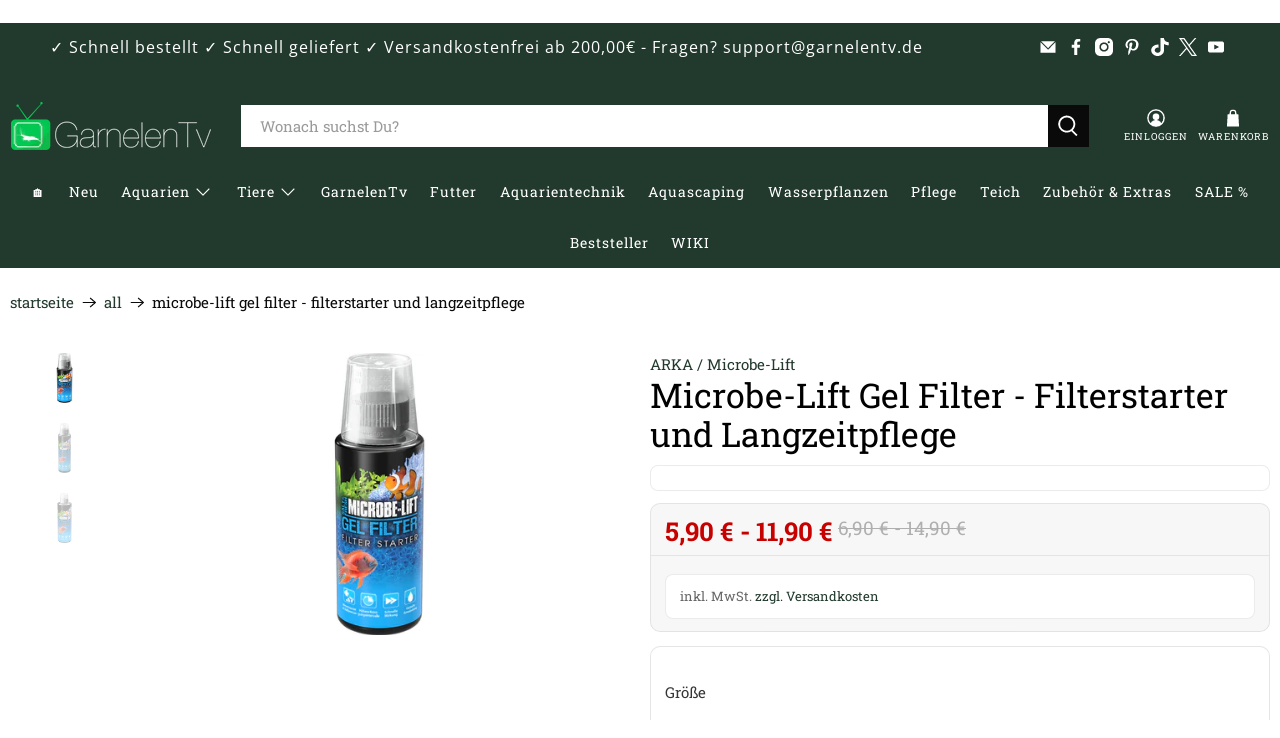

--- FILE ---
content_type: text/html; charset=utf-8
request_url: https://garnelentv-shop.de/products/microbe-lift-gel-filter-filterstarter
body_size: 97588
content:


 <!doctype html> <script async crossorigin fetchpriority="high" src="/cdn/shopifycloud/importmap-polyfill/es-modules-shim.2.4.0.js"></script>
<script src="https://apis.google.com/js/platform.js?onload=renderOptIn" async defer></script>

<script>
  window.renderOptIn = function() {
    window.gapi.load('surveyoptin', function() {
      window.gapi.surveyoptin.render(
        {
          // REQUIRED FIELDS
          "merchant_id": 403170601,
          "order_id": "ORDER_ID",
          "email": "CUSTOMER_EMAIL",
          "delivery_country": "COUNTRY_CODE",
          "estimated_delivery_date": "YYYY-MM-DD",

          // OPTIONAL FIELDS
          "products": [{"gtin":"GTIN1"}, {"gtin":"GTIN2"}]
        });
    });
  }
</script>
<html class="no-js no-touch" lang="de"> <head>
 
<meta charset="utf-8"> <meta name="google-site-verification" content="bAH5A27f-OQIdYuIi2g9NJ2gq77Dz5RjGB0LMZbwZ44" /> <meta http-equiv="cleartype" content="on"> <meta name="robots" content="index,follow"> <meta name="viewport" content="width=device-width,initial-scale=1"> <meta name="theme-color" content="#ffffff"> <link rel="canonical" href="https://garnelentv-shop.de/products/microbe-lift-gel-filter-filterstarter"><title>Microbe-Lift Gel Filter für effiziente Filterpflege &amp; Neustart
</title> <!-- DNS prefetches --> <link rel="dns-prefetch" href="https://cdn.shopify.com"> <link rel="dns-prefetch" href="https://fonts.shopify.com"> <link rel="dns-prefetch" href="https://monorail-edge.shopifysvc.com"> <link rel="dns-prefetch" href="https://ajax.googleapis.com"> <!-- Preconnects --> <link rel="preconnect" href="https://cdn.shopify.com" crossorigin> <link rel="preconnect" href="https://fonts.shopify.com" crossorigin> <link rel="preconnect" href="https://monorail-edge.shopifysvc.com"> <link rel="preconnect" href="https://ajax.googleapis.com"> <!-- Preloads --> <!-- Preload CSS --> <link rel="preload" href="//garnelentv-shop.de/cdn/shop/t/34/assets/fancybox.css?v=30466120580444283401763919831" as="style"> <link rel="preload" href="//garnelentv-shop.de/cdn/shop/t/34/assets/theme.css?v=15623295450131940541763978670" as="style"> <!-- Preload JS --> <link rel="preload" href="https://ajax.googleapis.com/ajax/libs/jquery/3.6.0/jquery.min.js" as="script"> <link rel="preload" href="//garnelentv-shop.de/cdn/shop/t/34/assets/vendors.js?v=105789364703734492431763919831" as="script"> <link rel="preload" href="//garnelentv-shop.de/cdn/shop/t/34/assets/utilities.js?v=178049412956046755721763919831" as="script"> <link rel="preload" href="//garnelentv-shop.de/cdn/shop/t/34/assets/app.js?v=16575053295925008631763919831" as="script"> <link rel="preload" href="/services/javascripts/currencies.js" as="script"> <link rel="preload" href="//garnelentv-shop.de/cdn/shop/t/34/assets/currencyConversion.js?v=131509219858779596601763919831" as="script"> <!-- CSS for Flex --> <link rel="stylesheet" href="//garnelentv-shop.de/cdn/shop/t/34/assets/fancybox.css?v=30466120580444283401763919831"> <link rel="stylesheet" href="//garnelentv-shop.de/cdn/shop/t/34/assets/theme.css?v=15623295450131940541763978670"> <link rel="stylesheet" href="//garnelentv-shop.de/cdn/shop/t/34/assets/custom.css?v=111603181540343972631763919831" type="text/css" media="all"> <script>
    window.PXUTheme = window.PXUTheme || {};
    window.PXUTheme.version = '5.4.0';
    window.PXUTheme.name = 'Flex';</script> <script>
    

window.PXUTheme = window.PXUTheme || {};


window.PXUTheme.info = {
  name: 'Flex',
  version: '3.0.0'
}


window.PXUTheme.currency = {};
window.PXUTheme.currency.show_multiple_currencies = null;
window.PXUTheme.currency.presentment_currency = "EUR";
window.PXUTheme.currency.default_currency = "EUR";
window.PXUTheme.currency.display_format = null;
window.PXUTheme.currency.money_format = "";
window.PXUTheme.currency.money_format_no_currency = "{{amount_with_comma_separator}} €";
window.PXUTheme.currency.money_format_currency = "{{amount_with_comma_separator}} € ";
window.PXUTheme.currency.native_multi_currency = true;
window.PXUTheme.currency.iso_code = "EUR";
window.PXUTheme.currency.symbol = "€";



window.PXUTheme.allCountryOptionTags = "\u003coption value=\"Germany\" data-provinces=\"[]\"\u003eDeutschland\u003c\/option\u003e\n\u003coption value=\"Austria\" data-provinces=\"[]\"\u003eÖsterreich\u003c\/option\u003e\n\u003coption value=\"France\" data-provinces=\"[]\"\u003eFrankreich\u003c\/option\u003e\n\u003coption value=\"Switzerland\" data-provinces=\"[]\"\u003eSchweiz\u003c\/option\u003e\n\u003coption value=\"---\" data-provinces=\"[]\"\u003e---\u003c\/option\u003e\n\u003coption value=\"Egypt\" data-provinces=\"[[\u0026quot;6th of October\u0026quot;,\u0026quot;6. Oktober\u0026quot;],[\u0026quot;Al Sharqia\u0026quot;,\u0026quot;asch-Scharqiyya\u0026quot;],[\u0026quot;Alexandria\u0026quot;,\u0026quot;al-Iskandariyya\u0026quot;],[\u0026quot;Aswan\u0026quot;,\u0026quot;Aswan\u0026quot;],[\u0026quot;Asyut\u0026quot;,\u0026quot;Asyut\u0026quot;],[\u0026quot;Beheira\u0026quot;,\u0026quot;al-Buhaira\u0026quot;],[\u0026quot;Beni Suef\u0026quot;,\u0026quot;Bani Suwaif\u0026quot;],[\u0026quot;Cairo\u0026quot;,\u0026quot;al-Qahira\u0026quot;],[\u0026quot;Dakahlia\u0026quot;,\u0026quot;ad-Daqahliyya\u0026quot;],[\u0026quot;Damietta\u0026quot;,\u0026quot;Dumyat\u0026quot;],[\u0026quot;Faiyum\u0026quot;,\u0026quot;al-Fayyum\u0026quot;],[\u0026quot;Gharbia\u0026quot;,\u0026quot;al-Gharbiyya\u0026quot;],[\u0026quot;Giza\u0026quot;,\u0026quot;al-Dschiza\u0026quot;],[\u0026quot;Helwan\u0026quot;,\u0026quot;Helwan\u0026quot;],[\u0026quot;Ismailia\u0026quot;,\u0026quot;Ismailia\u0026quot;],[\u0026quot;Kafr el-Sheikh\u0026quot;,\u0026quot;Kafr asch-Schaich\u0026quot;],[\u0026quot;Luxor\u0026quot;,\u0026quot;al-Uqsur\u0026quot;],[\u0026quot;Matrouh\u0026quot;,\u0026quot;Matruh\u0026quot;],[\u0026quot;Minya\u0026quot;,\u0026quot;al-Minya\u0026quot;],[\u0026quot;Monufia\u0026quot;,\u0026quot;al-Minufiyya\u0026quot;],[\u0026quot;New Valley\u0026quot;,\u0026quot;al-Wadi al-dschadid\u0026quot;],[\u0026quot;North Sinai\u0026quot;,\u0026quot;Schimal Sina\u0026quot;],[\u0026quot;Port Said\u0026quot;,\u0026quot;Port Said\u0026quot;],[\u0026quot;Qalyubia\u0026quot;,\u0026quot;al-Qalyubiyya\u0026quot;],[\u0026quot;Qena\u0026quot;,\u0026quot;Qina\u0026quot;],[\u0026quot;Red Sea\u0026quot;,\u0026quot;al-Bahr al-ahmar\u0026quot;],[\u0026quot;Sohag\u0026quot;,\u0026quot;Sauhadsch\u0026quot;],[\u0026quot;South Sinai\u0026quot;,\u0026quot;Dschanub Sina\u0026quot;],[\u0026quot;Suez\u0026quot;,\u0026quot;as-Suwais\u0026quot;]]\"\u003eÄgypten\u003c\/option\u003e\n\u003coption value=\"Equatorial Guinea\" data-provinces=\"[]\"\u003eÄquatorialguinea\u003c\/option\u003e\n\u003coption value=\"Ethiopia\" data-provinces=\"[]\"\u003eÄthiopien\u003c\/option\u003e\n\u003coption value=\"Afghanistan\" data-provinces=\"[]\"\u003eAfghanistan\u003c\/option\u003e\n\u003coption value=\"Aland Islands\" data-provinces=\"[]\"\u003eÅlandinseln\u003c\/option\u003e\n\u003coption value=\"Albania\" data-provinces=\"[]\"\u003eAlbanien\u003c\/option\u003e\n\u003coption value=\"Algeria\" data-provinces=\"[]\"\u003eAlgerien\u003c\/option\u003e\n\u003coption value=\"United States Minor Outlying Islands\" data-provinces=\"[]\"\u003eAmerikanische Überseeinseln\u003c\/option\u003e\n\u003coption value=\"Andorra\" data-provinces=\"[]\"\u003eAndorra\u003c\/option\u003e\n\u003coption value=\"Angola\" data-provinces=\"[]\"\u003eAngola\u003c\/option\u003e\n\u003coption value=\"Anguilla\" data-provinces=\"[]\"\u003eAnguilla\u003c\/option\u003e\n\u003coption value=\"Antigua And Barbuda\" data-provinces=\"[]\"\u003eAntigua und Barbuda\u003c\/option\u003e\n\u003coption value=\"Argentina\" data-provinces=\"[[\u0026quot;Buenos Aires\u0026quot;,\u0026quot;Provinz Buenos Aires\u0026quot;],[\u0026quot;Catamarca\u0026quot;,\u0026quot;Provinz Catamarca\u0026quot;],[\u0026quot;Chaco\u0026quot;,\u0026quot;Provinz Chaco\u0026quot;],[\u0026quot;Chubut\u0026quot;,\u0026quot;Provinz Chubut\u0026quot;],[\u0026quot;Ciudad Autónoma de Buenos Aires\u0026quot;,\u0026quot;Autonome Stadt Buenos Aires\u0026quot;],[\u0026quot;Corrientes\u0026quot;,\u0026quot;Provinz Corrientes\u0026quot;],[\u0026quot;Córdoba\u0026quot;,\u0026quot;Córdoba\u0026quot;],[\u0026quot;Entre Ríos\u0026quot;,\u0026quot;Entre Ríos\u0026quot;],[\u0026quot;Formosa\u0026quot;,\u0026quot;Provinz Formosa\u0026quot;],[\u0026quot;Jujuy\u0026quot;,\u0026quot;Provinz Jujuy\u0026quot;],[\u0026quot;La Pampa\u0026quot;,\u0026quot;Provinz La Pampa\u0026quot;],[\u0026quot;La Rioja\u0026quot;,\u0026quot;Provinz La Rioja\u0026quot;],[\u0026quot;Mendoza\u0026quot;,\u0026quot;Provinz Mendoza\u0026quot;],[\u0026quot;Misiones\u0026quot;,\u0026quot;Misiones\u0026quot;],[\u0026quot;Neuquén\u0026quot;,\u0026quot;Provinz Neuquén\u0026quot;],[\u0026quot;Río Negro\u0026quot;,\u0026quot;Provinz Río Negro\u0026quot;],[\u0026quot;Salta\u0026quot;,\u0026quot;Provinz Salta\u0026quot;],[\u0026quot;San Juan\u0026quot;,\u0026quot;Provinz San Juan\u0026quot;],[\u0026quot;San Luis\u0026quot;,\u0026quot;Provinz San Luis\u0026quot;],[\u0026quot;Santa Cruz\u0026quot;,\u0026quot;Provinz Santa Cruz\u0026quot;],[\u0026quot;Santa Fe\u0026quot;,\u0026quot;Provinz Santa Fe\u0026quot;],[\u0026quot;Santiago Del Estero\u0026quot;,\u0026quot;Santiago del Estero (Provinz)\u0026quot;],[\u0026quot;Tierra Del Fuego\u0026quot;,\u0026quot;Provinz Tierra del Fuego\u0026quot;],[\u0026quot;Tucumán\u0026quot;,\u0026quot;Provinz Tucumán\u0026quot;]]\"\u003eArgentinien\u003c\/option\u003e\n\u003coption value=\"Armenia\" data-provinces=\"[]\"\u003eArmenien\u003c\/option\u003e\n\u003coption value=\"Aruba\" data-provinces=\"[]\"\u003eAruba\u003c\/option\u003e\n\u003coption value=\"Ascension Island\" data-provinces=\"[]\"\u003eAscension\u003c\/option\u003e\n\u003coption value=\"Azerbaijan\" data-provinces=\"[]\"\u003eAserbaidschan\u003c\/option\u003e\n\u003coption value=\"Australia\" data-provinces=\"[[\u0026quot;Australian Capital Territory\u0026quot;,\u0026quot;Australian Capital Territory\u0026quot;],[\u0026quot;New South Wales\u0026quot;,\u0026quot;New South Wales\u0026quot;],[\u0026quot;Northern Territory\u0026quot;,\u0026quot;Northern Territory\u0026quot;],[\u0026quot;Queensland\u0026quot;,\u0026quot;Queensland\u0026quot;],[\u0026quot;South Australia\u0026quot;,\u0026quot;South Australia\u0026quot;],[\u0026quot;Tasmania\u0026quot;,\u0026quot;Tasmanien\u0026quot;],[\u0026quot;Victoria\u0026quot;,\u0026quot;Victoria\u0026quot;],[\u0026quot;Western Australia\u0026quot;,\u0026quot;Western Australia\u0026quot;]]\"\u003eAustralien\u003c\/option\u003e\n\u003coption value=\"Bahamas\" data-provinces=\"[]\"\u003eBahamas\u003c\/option\u003e\n\u003coption value=\"Bahrain\" data-provinces=\"[]\"\u003eBahrain\u003c\/option\u003e\n\u003coption value=\"Bangladesh\" data-provinces=\"[]\"\u003eBangladesch\u003c\/option\u003e\n\u003coption value=\"Barbados\" data-provinces=\"[]\"\u003eBarbados\u003c\/option\u003e\n\u003coption value=\"Belarus\" data-provinces=\"[]\"\u003eBelarus\u003c\/option\u003e\n\u003coption value=\"Belgium\" data-provinces=\"[]\"\u003eBelgien\u003c\/option\u003e\n\u003coption value=\"Belize\" data-provinces=\"[]\"\u003eBelize\u003c\/option\u003e\n\u003coption value=\"Benin\" data-provinces=\"[]\"\u003eBenin\u003c\/option\u003e\n\u003coption value=\"Bermuda\" data-provinces=\"[]\"\u003eBermuda\u003c\/option\u003e\n\u003coption value=\"Bhutan\" data-provinces=\"[]\"\u003eBhutan\u003c\/option\u003e\n\u003coption value=\"Bolivia\" data-provinces=\"[]\"\u003eBolivien\u003c\/option\u003e\n\u003coption value=\"Bosnia And Herzegovina\" data-provinces=\"[]\"\u003eBosnien und Herzegowina\u003c\/option\u003e\n\u003coption value=\"Botswana\" data-provinces=\"[]\"\u003eBotsuana\u003c\/option\u003e\n\u003coption value=\"Brazil\" data-provinces=\"[[\u0026quot;Acre\u0026quot;,\u0026quot;Acre\u0026quot;],[\u0026quot;Alagoas\u0026quot;,\u0026quot;Alagoas\u0026quot;],[\u0026quot;Amapá\u0026quot;,\u0026quot;Amapá\u0026quot;],[\u0026quot;Amazonas\u0026quot;,\u0026quot;Amazonas\u0026quot;],[\u0026quot;Bahia\u0026quot;,\u0026quot;Bahia\u0026quot;],[\u0026quot;Ceará\u0026quot;,\u0026quot;Ceará\u0026quot;],[\u0026quot;Distrito Federal\u0026quot;,\u0026quot;Bundesdistrikt von Brasilien\u0026quot;],[\u0026quot;Espírito Santo\u0026quot;,\u0026quot;Espírito Santo\u0026quot;],[\u0026quot;Goiás\u0026quot;,\u0026quot;Goiás\u0026quot;],[\u0026quot;Maranhão\u0026quot;,\u0026quot;Maranhão\u0026quot;],[\u0026quot;Mato Grosso\u0026quot;,\u0026quot;Mato Grosso\u0026quot;],[\u0026quot;Mato Grosso do Sul\u0026quot;,\u0026quot;Mato Grosso do Sul\u0026quot;],[\u0026quot;Minas Gerais\u0026quot;,\u0026quot;Minas Gerais\u0026quot;],[\u0026quot;Paraná\u0026quot;,\u0026quot;Paraná\u0026quot;],[\u0026quot;Paraíba\u0026quot;,\u0026quot;Paraíba\u0026quot;],[\u0026quot;Pará\u0026quot;,\u0026quot;Pará\u0026quot;],[\u0026quot;Pernambuco\u0026quot;,\u0026quot;Pernambuco\u0026quot;],[\u0026quot;Piauí\u0026quot;,\u0026quot;Piauí\u0026quot;],[\u0026quot;Rio Grande do Norte\u0026quot;,\u0026quot;Rio Grande do Norte\u0026quot;],[\u0026quot;Rio Grande do Sul\u0026quot;,\u0026quot;Rio Grande do Sul\u0026quot;],[\u0026quot;Rio de Janeiro\u0026quot;,\u0026quot;Rio de Janeiro\u0026quot;],[\u0026quot;Rondônia\u0026quot;,\u0026quot;Rondônia\u0026quot;],[\u0026quot;Roraima\u0026quot;,\u0026quot;Roraima\u0026quot;],[\u0026quot;Santa Catarina\u0026quot;,\u0026quot;Santa Catarina\u0026quot;],[\u0026quot;Sergipe\u0026quot;,\u0026quot;Sergipe\u0026quot;],[\u0026quot;São Paulo\u0026quot;,\u0026quot;São Paulo\u0026quot;],[\u0026quot;Tocantins\u0026quot;,\u0026quot;Tocantins\u0026quot;]]\"\u003eBrasilien\u003c\/option\u003e\n\u003coption value=\"Virgin Islands, British\" data-provinces=\"[]\"\u003eBritische Jungferninseln\u003c\/option\u003e\n\u003coption value=\"British Indian Ocean Territory\" data-provinces=\"[]\"\u003eBritisches Territorium im Indischen Ozean\u003c\/option\u003e\n\u003coption value=\"Brunei\" data-provinces=\"[]\"\u003eBrunei Darussalam\u003c\/option\u003e\n\u003coption value=\"Bulgaria\" data-provinces=\"[]\"\u003eBulgarien\u003c\/option\u003e\n\u003coption value=\"Burkina Faso\" data-provinces=\"[]\"\u003eBurkina Faso\u003c\/option\u003e\n\u003coption value=\"Burundi\" data-provinces=\"[]\"\u003eBurundi\u003c\/option\u003e\n\u003coption value=\"Cape Verde\" data-provinces=\"[]\"\u003eCabo Verde\u003c\/option\u003e\n\u003coption value=\"Chile\" data-provinces=\"[[\u0026quot;Antofagasta\u0026quot;,\u0026quot;Región de Antofagasta\u0026quot;],[\u0026quot;Araucanía\u0026quot;,\u0026quot;Región de la Araucanía\u0026quot;],[\u0026quot;Arica and Parinacota\u0026quot;,\u0026quot;Región de Arica y Parinacota\u0026quot;],[\u0026quot;Atacama\u0026quot;,\u0026quot;Región de Atacama\u0026quot;],[\u0026quot;Aysén\u0026quot;,\u0026quot;Región de Aysén\u0026quot;],[\u0026quot;Biobío\u0026quot;,\u0026quot;Región del Bío-Bío\u0026quot;],[\u0026quot;Coquimbo\u0026quot;,\u0026quot;Región de Coquimbo\u0026quot;],[\u0026quot;Los Lagos\u0026quot;,\u0026quot;Región de los Lagos\u0026quot;],[\u0026quot;Los Ríos\u0026quot;,\u0026quot;Región de Los Ríos\u0026quot;],[\u0026quot;Magallanes\u0026quot;,\u0026quot;Región de Magallanes y de la Antártica Chilena\u0026quot;],[\u0026quot;Maule\u0026quot;,\u0026quot;Región del Maule\u0026quot;],[\u0026quot;O\u0026#39;Higgins\u0026quot;,\u0026quot;Región del Libertador General Bernardo O’Higgins\u0026quot;],[\u0026quot;Santiago\u0026quot;,\u0026quot;Región Metropolitana de Santiago\u0026quot;],[\u0026quot;Tarapacá\u0026quot;,\u0026quot;Región de Tarapacá\u0026quot;],[\u0026quot;Valparaíso\u0026quot;,\u0026quot;Región de Valparaíso\u0026quot;],[\u0026quot;Ñuble\u0026quot;,\u0026quot;Región de Ñuble\u0026quot;]]\"\u003eChile\u003c\/option\u003e\n\u003coption value=\"China\" data-provinces=\"[[\u0026quot;Anhui\u0026quot;,\u0026quot;Anhui\u0026quot;],[\u0026quot;Beijing\u0026quot;,\u0026quot;Peking\u0026quot;],[\u0026quot;Chongqing\u0026quot;,\u0026quot;Chongqing\u0026quot;],[\u0026quot;Fujian\u0026quot;,\u0026quot;Fujian\u0026quot;],[\u0026quot;Gansu\u0026quot;,\u0026quot;Gansu\u0026quot;],[\u0026quot;Guangdong\u0026quot;,\u0026quot;Guangdong\u0026quot;],[\u0026quot;Guangxi\u0026quot;,\u0026quot;Guangxi\u0026quot;],[\u0026quot;Guizhou\u0026quot;,\u0026quot;Guizhou\u0026quot;],[\u0026quot;Hainan\u0026quot;,\u0026quot;Hainan\u0026quot;],[\u0026quot;Hebei\u0026quot;,\u0026quot;Hebei\u0026quot;],[\u0026quot;Heilongjiang\u0026quot;,\u0026quot;Heilongjiang\u0026quot;],[\u0026quot;Henan\u0026quot;,\u0026quot;Henan\u0026quot;],[\u0026quot;Hubei\u0026quot;,\u0026quot;Hubei\u0026quot;],[\u0026quot;Hunan\u0026quot;,\u0026quot;Hunan\u0026quot;],[\u0026quot;Inner Mongolia\u0026quot;,\u0026quot;Innere Mongolei\u0026quot;],[\u0026quot;Jiangsu\u0026quot;,\u0026quot;Jiangsu\u0026quot;],[\u0026quot;Jiangxi\u0026quot;,\u0026quot;Jiangxi\u0026quot;],[\u0026quot;Jilin\u0026quot;,\u0026quot;Jilin\u0026quot;],[\u0026quot;Liaoning\u0026quot;,\u0026quot;Liaoning\u0026quot;],[\u0026quot;Ningxia\u0026quot;,\u0026quot;Ningxia\u0026quot;],[\u0026quot;Qinghai\u0026quot;,\u0026quot;Qinghai\u0026quot;],[\u0026quot;Shaanxi\u0026quot;,\u0026quot;Shaanxi\u0026quot;],[\u0026quot;Shandong\u0026quot;,\u0026quot;Shandong\u0026quot;],[\u0026quot;Shanghai\u0026quot;,\u0026quot;Shanghai\u0026quot;],[\u0026quot;Shanxi\u0026quot;,\u0026quot;Shanxi\u0026quot;],[\u0026quot;Sichuan\u0026quot;,\u0026quot;Sichuan\u0026quot;],[\u0026quot;Tianjin\u0026quot;,\u0026quot;Tianjin\u0026quot;],[\u0026quot;Xinjiang\u0026quot;,\u0026quot;Xinjiang\u0026quot;],[\u0026quot;Xizang\u0026quot;,\u0026quot;Autonomes Gebiet Tibet\u0026quot;],[\u0026quot;Yunnan\u0026quot;,\u0026quot;Yunnan\u0026quot;],[\u0026quot;Zhejiang\u0026quot;,\u0026quot;Zhejiang\u0026quot;]]\"\u003eChina\u003c\/option\u003e\n\u003coption value=\"Cook Islands\" data-provinces=\"[]\"\u003eCookinseln\u003c\/option\u003e\n\u003coption value=\"Costa Rica\" data-provinces=\"[[\u0026quot;Alajuela\u0026quot;,\u0026quot;Provinz Alajuela\u0026quot;],[\u0026quot;Cartago\u0026quot;,\u0026quot;Provinz Cartago\u0026quot;],[\u0026quot;Guanacaste\u0026quot;,\u0026quot;Provinz Guanacaste\u0026quot;],[\u0026quot;Heredia\u0026quot;,\u0026quot;Provinz Heredia\u0026quot;],[\u0026quot;Limón\u0026quot;,\u0026quot;Provinz Limón\u0026quot;],[\u0026quot;Puntarenas\u0026quot;,\u0026quot;Provinz Puntarenas\u0026quot;],[\u0026quot;San José\u0026quot;,\u0026quot;Provinz San José\u0026quot;]]\"\u003eCosta Rica\u003c\/option\u003e\n\u003coption value=\"Curaçao\" data-provinces=\"[]\"\u003eCuraçao\u003c\/option\u003e\n\u003coption value=\"Côte d'Ivoire\" data-provinces=\"[]\"\u003eCôte d’Ivoire\u003c\/option\u003e\n\u003coption value=\"Denmark\" data-provinces=\"[]\"\u003eDänemark\u003c\/option\u003e\n\u003coption value=\"Germany\" data-provinces=\"[]\"\u003eDeutschland\u003c\/option\u003e\n\u003coption value=\"Dominica\" data-provinces=\"[]\"\u003eDominica\u003c\/option\u003e\n\u003coption value=\"Dominican Republic\" data-provinces=\"[]\"\u003eDominikanische Republik\u003c\/option\u003e\n\u003coption value=\"Djibouti\" data-provinces=\"[]\"\u003eDschibuti\u003c\/option\u003e\n\u003coption value=\"Ecuador\" data-provinces=\"[]\"\u003eEcuador\u003c\/option\u003e\n\u003coption value=\"El Salvador\" data-provinces=\"[[\u0026quot;Ahuachapán\u0026quot;,\u0026quot;Ahuachapán\u0026quot;],[\u0026quot;Cabañas\u0026quot;,\u0026quot;Cabañas\u0026quot;],[\u0026quot;Chalatenango\u0026quot;,\u0026quot;Chalatenango\u0026quot;],[\u0026quot;Cuscatlán\u0026quot;,\u0026quot;Cuscatlán\u0026quot;],[\u0026quot;La Libertad\u0026quot;,\u0026quot;La Libertad\u0026quot;],[\u0026quot;La Paz\u0026quot;,\u0026quot;La Paz\u0026quot;],[\u0026quot;La Unión\u0026quot;,\u0026quot;La Unión\u0026quot;],[\u0026quot;Morazán\u0026quot;,\u0026quot;Morazán\u0026quot;],[\u0026quot;San Miguel\u0026quot;,\u0026quot;San Miguel\u0026quot;],[\u0026quot;San Salvador\u0026quot;,\u0026quot;San Salvador\u0026quot;],[\u0026quot;San Vicente\u0026quot;,\u0026quot;San Vicente\u0026quot;],[\u0026quot;Santa Ana\u0026quot;,\u0026quot;Santa Ana\u0026quot;],[\u0026quot;Sonsonate\u0026quot;,\u0026quot;Sonsonate\u0026quot;],[\u0026quot;Usulután\u0026quot;,\u0026quot;Usulután\u0026quot;]]\"\u003eEl Salvador\u003c\/option\u003e\n\u003coption value=\"Eritrea\" data-provinces=\"[]\"\u003eEritrea\u003c\/option\u003e\n\u003coption value=\"Estonia\" data-provinces=\"[]\"\u003eEstland\u003c\/option\u003e\n\u003coption value=\"Eswatini\" data-provinces=\"[]\"\u003eEswatini\u003c\/option\u003e\n\u003coption value=\"Faroe Islands\" data-provinces=\"[]\"\u003eFäröer\u003c\/option\u003e\n\u003coption value=\"Falkland Islands (Malvinas)\" data-provinces=\"[]\"\u003eFalklandinseln\u003c\/option\u003e\n\u003coption value=\"Fiji\" data-provinces=\"[]\"\u003eFidschi\u003c\/option\u003e\n\u003coption value=\"Finland\" data-provinces=\"[]\"\u003eFinnland\u003c\/option\u003e\n\u003coption value=\"France\" data-provinces=\"[]\"\u003eFrankreich\u003c\/option\u003e\n\u003coption value=\"French Guiana\" data-provinces=\"[]\"\u003eFranzösisch-Guayana\u003c\/option\u003e\n\u003coption value=\"French Polynesia\" data-provinces=\"[]\"\u003eFranzösisch-Polynesien\u003c\/option\u003e\n\u003coption value=\"French Southern Territories\" data-provinces=\"[]\"\u003eFranzösische Südgebiete\u003c\/option\u003e\n\u003coption value=\"Gabon\" data-provinces=\"[]\"\u003eGabun\u003c\/option\u003e\n\u003coption value=\"Gambia\" data-provinces=\"[]\"\u003eGambia\u003c\/option\u003e\n\u003coption value=\"Georgia\" data-provinces=\"[]\"\u003eGeorgien\u003c\/option\u003e\n\u003coption value=\"Ghana\" data-provinces=\"[]\"\u003eGhana\u003c\/option\u003e\n\u003coption value=\"Gibraltar\" data-provinces=\"[]\"\u003eGibraltar\u003c\/option\u003e\n\u003coption value=\"Grenada\" data-provinces=\"[]\"\u003eGrenada\u003c\/option\u003e\n\u003coption value=\"Greece\" data-provinces=\"[]\"\u003eGriechenland\u003c\/option\u003e\n\u003coption value=\"Greenland\" data-provinces=\"[]\"\u003eGrönland\u003c\/option\u003e\n\u003coption value=\"Guadeloupe\" data-provinces=\"[]\"\u003eGuadeloupe\u003c\/option\u003e\n\u003coption value=\"Guatemala\" data-provinces=\"[[\u0026quot;Alta Verapaz\u0026quot;,\u0026quot;Departamento Alta Verapaz\u0026quot;],[\u0026quot;Baja Verapaz\u0026quot;,\u0026quot;Departamento Baja Verapaz\u0026quot;],[\u0026quot;Chimaltenango\u0026quot;,\u0026quot;Departamento Chimaltenango\u0026quot;],[\u0026quot;Chiquimula\u0026quot;,\u0026quot;Departamento Chiquimula\u0026quot;],[\u0026quot;El Progreso\u0026quot;,\u0026quot;Departamento El Progreso\u0026quot;],[\u0026quot;Escuintla\u0026quot;,\u0026quot;Departamento Escuintla\u0026quot;],[\u0026quot;Guatemala\u0026quot;,\u0026quot;Departamento Guatemala\u0026quot;],[\u0026quot;Huehuetenango\u0026quot;,\u0026quot;Departamento Huehuetenango\u0026quot;],[\u0026quot;Izabal\u0026quot;,\u0026quot;Departamento Izabal\u0026quot;],[\u0026quot;Jalapa\u0026quot;,\u0026quot;Departamento Jalapa\u0026quot;],[\u0026quot;Jutiapa\u0026quot;,\u0026quot;Departamento Jutiapa\u0026quot;],[\u0026quot;Petén\u0026quot;,\u0026quot;Departamento Petén\u0026quot;],[\u0026quot;Quetzaltenango\u0026quot;,\u0026quot;Departamento Quetzaltenango\u0026quot;],[\u0026quot;Quiché\u0026quot;,\u0026quot;Departamento Quiché\u0026quot;],[\u0026quot;Retalhuleu\u0026quot;,\u0026quot;Departamento Retalhuleu\u0026quot;],[\u0026quot;Sacatepéquez\u0026quot;,\u0026quot;Sacatepéquez\u0026quot;],[\u0026quot;San Marcos\u0026quot;,\u0026quot;Departamento San Marcos\u0026quot;],[\u0026quot;Santa Rosa\u0026quot;,\u0026quot;Departamento Santa Rosa\u0026quot;],[\u0026quot;Sololá\u0026quot;,\u0026quot;Departamento Sololá\u0026quot;],[\u0026quot;Suchitepéquez\u0026quot;,\u0026quot;Departamento Suchitepéquez\u0026quot;],[\u0026quot;Totonicapán\u0026quot;,\u0026quot;Departamento Totonicapán\u0026quot;],[\u0026quot;Zacapa\u0026quot;,\u0026quot;Departamento Zacapa\u0026quot;]]\"\u003eGuatemala\u003c\/option\u003e\n\u003coption value=\"Guernsey\" data-provinces=\"[]\"\u003eGuernsey\u003c\/option\u003e\n\u003coption value=\"Guinea\" data-provinces=\"[]\"\u003eGuinea\u003c\/option\u003e\n\u003coption value=\"Guinea Bissau\" data-provinces=\"[]\"\u003eGuinea-Bissau\u003c\/option\u003e\n\u003coption value=\"Guyana\" data-provinces=\"[]\"\u003eGuyana\u003c\/option\u003e\n\u003coption value=\"Haiti\" data-provinces=\"[]\"\u003eHaiti\u003c\/option\u003e\n\u003coption value=\"Honduras\" data-provinces=\"[]\"\u003eHonduras\u003c\/option\u003e\n\u003coption value=\"India\" data-provinces=\"[[\u0026quot;Andaman and Nicobar Islands\u0026quot;,\u0026quot;Andamanen und Nikobaren\u0026quot;],[\u0026quot;Andhra Pradesh\u0026quot;,\u0026quot;Andhra Pradesh\u0026quot;],[\u0026quot;Arunachal Pradesh\u0026quot;,\u0026quot;Arunachal Pradesh\u0026quot;],[\u0026quot;Assam\u0026quot;,\u0026quot;Assam\u0026quot;],[\u0026quot;Bihar\u0026quot;,\u0026quot;Bihar\u0026quot;],[\u0026quot;Chandigarh\u0026quot;,\u0026quot;Chandigarh\u0026quot;],[\u0026quot;Chhattisgarh\u0026quot;,\u0026quot;Chhattisgarh\u0026quot;],[\u0026quot;Dadra and Nagar Haveli\u0026quot;,\u0026quot;Dadra und Nagar Haveli\u0026quot;],[\u0026quot;Daman and Diu\u0026quot;,\u0026quot;Daman und Diu\u0026quot;],[\u0026quot;Delhi\u0026quot;,\u0026quot;Delhi\u0026quot;],[\u0026quot;Goa\u0026quot;,\u0026quot;Goa\u0026quot;],[\u0026quot;Gujarat\u0026quot;,\u0026quot;Gujarat\u0026quot;],[\u0026quot;Haryana\u0026quot;,\u0026quot;Haryana\u0026quot;],[\u0026quot;Himachal Pradesh\u0026quot;,\u0026quot;Himachal Pradesh\u0026quot;],[\u0026quot;Jammu and Kashmir\u0026quot;,\u0026quot;Jammu und Kashmir\u0026quot;],[\u0026quot;Jharkhand\u0026quot;,\u0026quot;Jharkhand\u0026quot;],[\u0026quot;Karnataka\u0026quot;,\u0026quot;Karnataka\u0026quot;],[\u0026quot;Kerala\u0026quot;,\u0026quot;Kerala\u0026quot;],[\u0026quot;Ladakh\u0026quot;,\u0026quot;Ladakh\u0026quot;],[\u0026quot;Lakshadweep\u0026quot;,\u0026quot;Lakshadweep\u0026quot;],[\u0026quot;Madhya Pradesh\u0026quot;,\u0026quot;Madhya Pradesh\u0026quot;],[\u0026quot;Maharashtra\u0026quot;,\u0026quot;Maharashtra\u0026quot;],[\u0026quot;Manipur\u0026quot;,\u0026quot;Manipur\u0026quot;],[\u0026quot;Meghalaya\u0026quot;,\u0026quot;Meghalaya\u0026quot;],[\u0026quot;Mizoram\u0026quot;,\u0026quot;Mizoram\u0026quot;],[\u0026quot;Nagaland\u0026quot;,\u0026quot;Nagaland\u0026quot;],[\u0026quot;Odisha\u0026quot;,\u0026quot;Odisha\u0026quot;],[\u0026quot;Puducherry\u0026quot;,\u0026quot;Puducherry\u0026quot;],[\u0026quot;Punjab\u0026quot;,\u0026quot;Punjab\u0026quot;],[\u0026quot;Rajasthan\u0026quot;,\u0026quot;Rajasthan\u0026quot;],[\u0026quot;Sikkim\u0026quot;,\u0026quot;Sikkim\u0026quot;],[\u0026quot;Tamil Nadu\u0026quot;,\u0026quot;Tamil Nadu\u0026quot;],[\u0026quot;Telangana\u0026quot;,\u0026quot;Telangana\u0026quot;],[\u0026quot;Tripura\u0026quot;,\u0026quot;Tripura\u0026quot;],[\u0026quot;Uttar Pradesh\u0026quot;,\u0026quot;Uttar Pradesh\u0026quot;],[\u0026quot;Uttarakhand\u0026quot;,\u0026quot;Uttarakhand\u0026quot;],[\u0026quot;West Bengal\u0026quot;,\u0026quot;Westbengalen\u0026quot;]]\"\u003eIndien\u003c\/option\u003e\n\u003coption value=\"Indonesia\" data-provinces=\"[[\u0026quot;Aceh\u0026quot;,\u0026quot;Aceh\u0026quot;],[\u0026quot;Bali\u0026quot;,\u0026quot;Provinz Bali\u0026quot;],[\u0026quot;Bangka Belitung\u0026quot;,\u0026quot;Bangka-Belitung\u0026quot;],[\u0026quot;Banten\u0026quot;,\u0026quot;Banten\u0026quot;],[\u0026quot;Bengkulu\u0026quot;,\u0026quot;Bengkulu\u0026quot;],[\u0026quot;Gorontalo\u0026quot;,\u0026quot;Gorontalo\u0026quot;],[\u0026quot;Jakarta\u0026quot;,\u0026quot;Jakarta\u0026quot;],[\u0026quot;Jambi\u0026quot;,\u0026quot;Jambi\u0026quot;],[\u0026quot;Jawa Barat\u0026quot;,\u0026quot;Jawa Barat\u0026quot;],[\u0026quot;Jawa Tengah\u0026quot;,\u0026quot;Jawa Tengah\u0026quot;],[\u0026quot;Jawa Timur\u0026quot;,\u0026quot;Jawa Timur\u0026quot;],[\u0026quot;Kalimantan Barat\u0026quot;,\u0026quot;Kalimantan Barat\u0026quot;],[\u0026quot;Kalimantan Selatan\u0026quot;,\u0026quot;Kalimantan Selatan\u0026quot;],[\u0026quot;Kalimantan Tengah\u0026quot;,\u0026quot;Kalimantan Tengah\u0026quot;],[\u0026quot;Kalimantan Timur\u0026quot;,\u0026quot;Kalimantan Timur\u0026quot;],[\u0026quot;Kalimantan Utara\u0026quot;,\u0026quot;Kalimantan Utara\u0026quot;],[\u0026quot;Kepulauan Riau\u0026quot;,\u0026quot;Kepulauan Riau\u0026quot;],[\u0026quot;Lampung\u0026quot;,\u0026quot;Lampung\u0026quot;],[\u0026quot;Maluku\u0026quot;,\u0026quot;Maluku\u0026quot;],[\u0026quot;Maluku Utara\u0026quot;,\u0026quot;Nordmolukken\u0026quot;],[\u0026quot;North Sumatra\u0026quot;,\u0026quot;Sumatera Utara\u0026quot;],[\u0026quot;Nusa Tenggara Barat\u0026quot;,\u0026quot;Nusa Tenggara Barat\u0026quot;],[\u0026quot;Nusa Tenggara Timur\u0026quot;,\u0026quot;Nusa Tenggara Timur\u0026quot;],[\u0026quot;Papua\u0026quot;,\u0026quot;Papua\u0026quot;],[\u0026quot;Papua Barat\u0026quot;,\u0026quot;Papua Barat\u0026quot;],[\u0026quot;Riau\u0026quot;,\u0026quot;Riau\u0026quot;],[\u0026quot;South Sumatra\u0026quot;,\u0026quot;Sumatera Selatan\u0026quot;],[\u0026quot;Sulawesi Barat\u0026quot;,\u0026quot;Westsulawesi\u0026quot;],[\u0026quot;Sulawesi Selatan\u0026quot;,\u0026quot;Sulawesi Selatan\u0026quot;],[\u0026quot;Sulawesi Tengah\u0026quot;,\u0026quot;Sulawesi Tengah\u0026quot;],[\u0026quot;Sulawesi Tenggara\u0026quot;,\u0026quot;Sulawesi Tenggara\u0026quot;],[\u0026quot;Sulawesi Utara\u0026quot;,\u0026quot;Sulawesi Utara\u0026quot;],[\u0026quot;West Sumatra\u0026quot;,\u0026quot;Sumatera Barat\u0026quot;],[\u0026quot;Yogyakarta\u0026quot;,\u0026quot;Yogyakarta\u0026quot;]]\"\u003eIndonesien\u003c\/option\u003e\n\u003coption value=\"Iraq\" data-provinces=\"[]\"\u003eIrak\u003c\/option\u003e\n\u003coption value=\"Ireland\" data-provinces=\"[[\u0026quot;Carlow\u0026quot;,\u0026quot;County Carlow\u0026quot;],[\u0026quot;Cavan\u0026quot;,\u0026quot;County Cavan\u0026quot;],[\u0026quot;Clare\u0026quot;,\u0026quot;County Clare\u0026quot;],[\u0026quot;Cork\u0026quot;,\u0026quot;County Cork\u0026quot;],[\u0026quot;Donegal\u0026quot;,\u0026quot;County Donegal\u0026quot;],[\u0026quot;Dublin\u0026quot;,\u0026quot;County Dublin\u0026quot;],[\u0026quot;Galway\u0026quot;,\u0026quot;County Galway\u0026quot;],[\u0026quot;Kerry\u0026quot;,\u0026quot;Kerry\u0026quot;],[\u0026quot;Kildare\u0026quot;,\u0026quot;County Kildare\u0026quot;],[\u0026quot;Kilkenny\u0026quot;,\u0026quot;County Kilkenny\u0026quot;],[\u0026quot;Laois\u0026quot;,\u0026quot;County Laois\u0026quot;],[\u0026quot;Leitrim\u0026quot;,\u0026quot;Leitrim\u0026quot;],[\u0026quot;Limerick\u0026quot;,\u0026quot;County Limerick\u0026quot;],[\u0026quot;Longford\u0026quot;,\u0026quot;County Longford\u0026quot;],[\u0026quot;Louth\u0026quot;,\u0026quot;County Louth\u0026quot;],[\u0026quot;Mayo\u0026quot;,\u0026quot;County Mayo\u0026quot;],[\u0026quot;Meath\u0026quot;,\u0026quot;County Meath\u0026quot;],[\u0026quot;Monaghan\u0026quot;,\u0026quot;Monaghan\u0026quot;],[\u0026quot;Offaly\u0026quot;,\u0026quot;County Offaly\u0026quot;],[\u0026quot;Roscommon\u0026quot;,\u0026quot;County Roscommon\u0026quot;],[\u0026quot;Sligo\u0026quot;,\u0026quot;County Sligo\u0026quot;],[\u0026quot;Tipperary\u0026quot;,\u0026quot;County Tipperary\u0026quot;],[\u0026quot;Waterford\u0026quot;,\u0026quot;County Waterford\u0026quot;],[\u0026quot;Westmeath\u0026quot;,\u0026quot;County Westmeath\u0026quot;],[\u0026quot;Wexford\u0026quot;,\u0026quot;County Wexford\u0026quot;],[\u0026quot;Wicklow\u0026quot;,\u0026quot;County Wicklow\u0026quot;]]\"\u003eIrland\u003c\/option\u003e\n\u003coption value=\"Iceland\" data-provinces=\"[]\"\u003eIsland\u003c\/option\u003e\n\u003coption value=\"Isle Of Man\" data-provinces=\"[]\"\u003eIsle of Man\u003c\/option\u003e\n\u003coption value=\"Israel\" data-provinces=\"[]\"\u003eIsrael\u003c\/option\u003e\n\u003coption value=\"Italy\" data-provinces=\"[[\u0026quot;Agrigento\u0026quot;,\u0026quot;Provinz Agrigent\u0026quot;],[\u0026quot;Alessandria\u0026quot;,\u0026quot;Provinz Alessandria\u0026quot;],[\u0026quot;Ancona\u0026quot;,\u0026quot;Provinz Ancona\u0026quot;],[\u0026quot;Aosta\u0026quot;,\u0026quot;Aostatal\u0026quot;],[\u0026quot;Arezzo\u0026quot;,\u0026quot;Provinz Arezzo\u0026quot;],[\u0026quot;Ascoli Piceno\u0026quot;,\u0026quot;Provinz Ascoli Piceno\u0026quot;],[\u0026quot;Asti\u0026quot;,\u0026quot;Provinz Asti\u0026quot;],[\u0026quot;Avellino\u0026quot;,\u0026quot;Provinz Avellino\u0026quot;],[\u0026quot;Bari\u0026quot;,\u0026quot;Provinz Bari\u0026quot;],[\u0026quot;Barletta-Andria-Trani\u0026quot;,\u0026quot;Provinz Barletta-Andria-Trani\u0026quot;],[\u0026quot;Belluno\u0026quot;,\u0026quot;Provinz Belluno\u0026quot;],[\u0026quot;Benevento\u0026quot;,\u0026quot;Provinz Benevento\u0026quot;],[\u0026quot;Bergamo\u0026quot;,\u0026quot;Provinz Bergamo\u0026quot;],[\u0026quot;Biella\u0026quot;,\u0026quot;Provinz Biella\u0026quot;],[\u0026quot;Bologna\u0026quot;,\u0026quot;Provinz Bologna\u0026quot;],[\u0026quot;Bolzano\u0026quot;,\u0026quot;Südtirol\u0026quot;],[\u0026quot;Brescia\u0026quot;,\u0026quot;Provinz Brescia\u0026quot;],[\u0026quot;Brindisi\u0026quot;,\u0026quot;Provinz Brindisi\u0026quot;],[\u0026quot;Cagliari\u0026quot;,\u0026quot;Provinz Cagliari\u0026quot;],[\u0026quot;Caltanissetta\u0026quot;,\u0026quot;Provinz Caltanissetta\u0026quot;],[\u0026quot;Campobasso\u0026quot;,\u0026quot;Provinz Campobasso\u0026quot;],[\u0026quot;Carbonia-Iglesias\u0026quot;,\u0026quot;Provinz Carbonia-Iglesias\u0026quot;],[\u0026quot;Caserta\u0026quot;,\u0026quot;Provinz Caserta\u0026quot;],[\u0026quot;Catania\u0026quot;,\u0026quot;Provinz Catania\u0026quot;],[\u0026quot;Catanzaro\u0026quot;,\u0026quot;Provinz Catanzaro\u0026quot;],[\u0026quot;Chieti\u0026quot;,\u0026quot;Provinz Chieti\u0026quot;],[\u0026quot;Como\u0026quot;,\u0026quot;Provinz Como\u0026quot;],[\u0026quot;Cosenza\u0026quot;,\u0026quot;Provinz Cosenza\u0026quot;],[\u0026quot;Cremona\u0026quot;,\u0026quot;Provinz Cremona\u0026quot;],[\u0026quot;Crotone\u0026quot;,\u0026quot;Provinz Crotone\u0026quot;],[\u0026quot;Cuneo\u0026quot;,\u0026quot;Provinz Cuneo\u0026quot;],[\u0026quot;Enna\u0026quot;,\u0026quot;Provinz Enna\u0026quot;],[\u0026quot;Fermo\u0026quot;,\u0026quot;Provinz Fermo\u0026quot;],[\u0026quot;Ferrara\u0026quot;,\u0026quot;Provinz Ferrara\u0026quot;],[\u0026quot;Firenze\u0026quot;,\u0026quot;Provinz Florenz\u0026quot;],[\u0026quot;Foggia\u0026quot;,\u0026quot;Provinz Foggia\u0026quot;],[\u0026quot;Forlì-Cesena\u0026quot;,\u0026quot;Provinz Forlì-Cesena\u0026quot;],[\u0026quot;Frosinone\u0026quot;,\u0026quot;Provinz Frosinone\u0026quot;],[\u0026quot;Genova\u0026quot;,\u0026quot;Metropolitanstadt Genua\u0026quot;],[\u0026quot;Gorizia\u0026quot;,\u0026quot;Provinz Görz\u0026quot;],[\u0026quot;Grosseto\u0026quot;,\u0026quot;Provinz Grosseto\u0026quot;],[\u0026quot;Imperia\u0026quot;,\u0026quot;Provinz Imperia\u0026quot;],[\u0026quot;Isernia\u0026quot;,\u0026quot;Provinz Isernia\u0026quot;],[\u0026quot;L\u0026#39;Aquila\u0026quot;,\u0026quot;Provinz L’Aquila\u0026quot;],[\u0026quot;La Spezia\u0026quot;,\u0026quot;Provinz La Spezia\u0026quot;],[\u0026quot;Latina\u0026quot;,\u0026quot;Provinz Latina\u0026quot;],[\u0026quot;Lecce\u0026quot;,\u0026quot;Provinz Lecce\u0026quot;],[\u0026quot;Lecco\u0026quot;,\u0026quot;Provinz Lecco\u0026quot;],[\u0026quot;Livorno\u0026quot;,\u0026quot;Provinz Livorno\u0026quot;],[\u0026quot;Lodi\u0026quot;,\u0026quot;Provinz Lodi\u0026quot;],[\u0026quot;Lucca\u0026quot;,\u0026quot;Provinz Lucca\u0026quot;],[\u0026quot;Macerata\u0026quot;,\u0026quot;Provinz Macerata\u0026quot;],[\u0026quot;Mantova\u0026quot;,\u0026quot;Provinz Mantua\u0026quot;],[\u0026quot;Massa-Carrara\u0026quot;,\u0026quot;Provinz Massa-Carrara\u0026quot;],[\u0026quot;Matera\u0026quot;,\u0026quot;Provinz Matera\u0026quot;],[\u0026quot;Medio Campidano\u0026quot;,\u0026quot;Provinz Medio Campidano\u0026quot;],[\u0026quot;Messina\u0026quot;,\u0026quot;Metropolitanstadt Messina\u0026quot;],[\u0026quot;Milano\u0026quot;,\u0026quot;Provinz Mailand\u0026quot;],[\u0026quot;Modena\u0026quot;,\u0026quot;Provinz Modena\u0026quot;],[\u0026quot;Monza e Brianza\u0026quot;,\u0026quot;Provinz Monza und Brianza\u0026quot;],[\u0026quot;Napoli\u0026quot;,\u0026quot;Metropolitanstadt Neapel\u0026quot;],[\u0026quot;Novara\u0026quot;,\u0026quot;Provinz Novara\u0026quot;],[\u0026quot;Nuoro\u0026quot;,\u0026quot;Provinz Nuoro\u0026quot;],[\u0026quot;Ogliastra\u0026quot;,\u0026quot;Provinz Ogliastra\u0026quot;],[\u0026quot;Olbia-Tempio\u0026quot;,\u0026quot;Provinz Olbia-Tempio\u0026quot;],[\u0026quot;Oristano\u0026quot;,\u0026quot;Provinz Oristano\u0026quot;],[\u0026quot;Padova\u0026quot;,\u0026quot;Provinz Padua\u0026quot;],[\u0026quot;Palermo\u0026quot;,\u0026quot;Provinz Palermo\u0026quot;],[\u0026quot;Parma\u0026quot;,\u0026quot;Provinz Parma\u0026quot;],[\u0026quot;Pavia\u0026quot;,\u0026quot;Provinz Pavia\u0026quot;],[\u0026quot;Perugia\u0026quot;,\u0026quot;Provinz Perugia\u0026quot;],[\u0026quot;Pesaro e Urbino\u0026quot;,\u0026quot;Provinz Pesaro und Urbino\u0026quot;],[\u0026quot;Pescara\u0026quot;,\u0026quot;Provinz Pescara\u0026quot;],[\u0026quot;Piacenza\u0026quot;,\u0026quot;Provinz Piacenza\u0026quot;],[\u0026quot;Pisa\u0026quot;,\u0026quot;Provinz Pisa\u0026quot;],[\u0026quot;Pistoia\u0026quot;,\u0026quot;Provinz Pistoia\u0026quot;],[\u0026quot;Pordenone\u0026quot;,\u0026quot;Provinz Pordenone\u0026quot;],[\u0026quot;Potenza\u0026quot;,\u0026quot;Provinz Potenza\u0026quot;],[\u0026quot;Prato\u0026quot;,\u0026quot;Provinz Prato\u0026quot;],[\u0026quot;Ragusa\u0026quot;,\u0026quot;Provinz Ragusa\u0026quot;],[\u0026quot;Ravenna\u0026quot;,\u0026quot;Provinz Ravenna\u0026quot;],[\u0026quot;Reggio Calabria\u0026quot;,\u0026quot;Provinz Reggio Calabria\u0026quot;],[\u0026quot;Reggio Emilia\u0026quot;,\u0026quot;Provinz Reggio Emilia\u0026quot;],[\u0026quot;Rieti\u0026quot;,\u0026quot;Provinz Rieti\u0026quot;],[\u0026quot;Rimini\u0026quot;,\u0026quot;Provinz Rimini\u0026quot;],[\u0026quot;Roma\u0026quot;,\u0026quot;Provinz Rom\u0026quot;],[\u0026quot;Rovigo\u0026quot;,\u0026quot;Provinz Rovigo\u0026quot;],[\u0026quot;Salerno\u0026quot;,\u0026quot;Provinz Salerno\u0026quot;],[\u0026quot;Sassari\u0026quot;,\u0026quot;Provinz Sassari\u0026quot;],[\u0026quot;Savona\u0026quot;,\u0026quot;Provinz Savona\u0026quot;],[\u0026quot;Siena\u0026quot;,\u0026quot;Provinz Siena\u0026quot;],[\u0026quot;Siracusa\u0026quot;,\u0026quot;Provinz Syrakus\u0026quot;],[\u0026quot;Sondrio\u0026quot;,\u0026quot;Provinz Sondrio\u0026quot;],[\u0026quot;Taranto\u0026quot;,\u0026quot;Provinz Tarent\u0026quot;],[\u0026quot;Teramo\u0026quot;,\u0026quot;Provinz Teramo\u0026quot;],[\u0026quot;Terni\u0026quot;,\u0026quot;Provinz Terni\u0026quot;],[\u0026quot;Torino\u0026quot;,\u0026quot;Provinz Turin\u0026quot;],[\u0026quot;Trapani\u0026quot;,\u0026quot;Provinz Trapani\u0026quot;],[\u0026quot;Trento\u0026quot;,\u0026quot;Trentino\u0026quot;],[\u0026quot;Treviso\u0026quot;,\u0026quot;Provinz Treviso\u0026quot;],[\u0026quot;Trieste\u0026quot;,\u0026quot;Provinz Triest\u0026quot;],[\u0026quot;Udine\u0026quot;,\u0026quot;Provinz Udine\u0026quot;],[\u0026quot;Varese\u0026quot;,\u0026quot;Provinz Varese\u0026quot;],[\u0026quot;Venezia\u0026quot;,\u0026quot;Provinz Venedig\u0026quot;],[\u0026quot;Verbano-Cusio-Ossola\u0026quot;,\u0026quot;Provinz Verbano-Cusio-Ossola\u0026quot;],[\u0026quot;Vercelli\u0026quot;,\u0026quot;Provinz Vercelli\u0026quot;],[\u0026quot;Verona\u0026quot;,\u0026quot;Provinz Verona\u0026quot;],[\u0026quot;Vibo Valentia\u0026quot;,\u0026quot;Provinz Vibo Valentia\u0026quot;],[\u0026quot;Vicenza\u0026quot;,\u0026quot;Provinz Vicenza\u0026quot;],[\u0026quot;Viterbo\u0026quot;,\u0026quot;Provinz Viterbo\u0026quot;]]\"\u003eItalien\u003c\/option\u003e\n\u003coption value=\"Jamaica\" data-provinces=\"[]\"\u003eJamaika\u003c\/option\u003e\n\u003coption value=\"Japan\" data-provinces=\"[[\u0026quot;Aichi\u0026quot;,\u0026quot;Präfektur Aichi\u0026quot;],[\u0026quot;Akita\u0026quot;,\u0026quot;Präfektur Akita\u0026quot;],[\u0026quot;Aomori\u0026quot;,\u0026quot;Präfektur Aomori\u0026quot;],[\u0026quot;Chiba\u0026quot;,\u0026quot;Präfektur Chiba\u0026quot;],[\u0026quot;Ehime\u0026quot;,\u0026quot;Präfektur Ehime\u0026quot;],[\u0026quot;Fukui\u0026quot;,\u0026quot;Präfektur Fukui\u0026quot;],[\u0026quot;Fukuoka\u0026quot;,\u0026quot;Präfektur Fukuoka\u0026quot;],[\u0026quot;Fukushima\u0026quot;,\u0026quot;Präfektur Fukushima\u0026quot;],[\u0026quot;Gifu\u0026quot;,\u0026quot;Präfektur Gifu\u0026quot;],[\u0026quot;Gunma\u0026quot;,\u0026quot;Präfektur Gunma\u0026quot;],[\u0026quot;Hiroshima\u0026quot;,\u0026quot;Präfektur Hiroshima\u0026quot;],[\u0026quot;Hokkaidō\u0026quot;,\u0026quot;Präfektur Hokkaido\u0026quot;],[\u0026quot;Hyōgo\u0026quot;,\u0026quot;Hyōgo\u0026quot;],[\u0026quot;Ibaraki\u0026quot;,\u0026quot;Präfektur Ibaraki\u0026quot;],[\u0026quot;Ishikawa\u0026quot;,\u0026quot;Präfektur Ishikawa\u0026quot;],[\u0026quot;Iwate\u0026quot;,\u0026quot;Präfektur Iwate\u0026quot;],[\u0026quot;Kagawa\u0026quot;,\u0026quot;Präfektur Kagawa\u0026quot;],[\u0026quot;Kagoshima\u0026quot;,\u0026quot;Präfektur Kagoshima\u0026quot;],[\u0026quot;Kanagawa\u0026quot;,\u0026quot;Präfektur Kanagawa\u0026quot;],[\u0026quot;Kumamoto\u0026quot;,\u0026quot;Präfektur Kumamoto\u0026quot;],[\u0026quot;Kyōto\u0026quot;,\u0026quot;Präfektur Kyōto\u0026quot;],[\u0026quot;Kōchi\u0026quot;,\u0026quot;Präfektur Kōchi\u0026quot;],[\u0026quot;Mie\u0026quot;,\u0026quot;Präfektur Mie\u0026quot;],[\u0026quot;Miyagi\u0026quot;,\u0026quot;Präfektur Miyagi\u0026quot;],[\u0026quot;Miyazaki\u0026quot;,\u0026quot;Präfektur Miyazaki\u0026quot;],[\u0026quot;Nagano\u0026quot;,\u0026quot;Präfektur Nagano\u0026quot;],[\u0026quot;Nagasaki\u0026quot;,\u0026quot;Präfektur Nagasaki\u0026quot;],[\u0026quot;Nara\u0026quot;,\u0026quot;Präfektur Nara\u0026quot;],[\u0026quot;Niigata\u0026quot;,\u0026quot;Präfektur Niigata\u0026quot;],[\u0026quot;Okayama\u0026quot;,\u0026quot;Präfektur Okayama\u0026quot;],[\u0026quot;Okinawa\u0026quot;,\u0026quot;Okinawa\u0026quot;],[\u0026quot;Saga\u0026quot;,\u0026quot;Präfektur Saga\u0026quot;],[\u0026quot;Saitama\u0026quot;,\u0026quot;Präfektur Saitama\u0026quot;],[\u0026quot;Shiga\u0026quot;,\u0026quot;Präfektur Shiga\u0026quot;],[\u0026quot;Shimane\u0026quot;,\u0026quot;Präfektur Shimane\u0026quot;],[\u0026quot;Shizuoka\u0026quot;,\u0026quot;Präfektur Shizuoka\u0026quot;],[\u0026quot;Tochigi\u0026quot;,\u0026quot;Präfektur Tochigi\u0026quot;],[\u0026quot;Tokushima\u0026quot;,\u0026quot;Präfektur Tokushima\u0026quot;],[\u0026quot;Tottori\u0026quot;,\u0026quot;Präfektur Tottori\u0026quot;],[\u0026quot;Toyama\u0026quot;,\u0026quot;Präfektur Toyama\u0026quot;],[\u0026quot;Tōkyō\u0026quot;,\u0026quot;Präfektur Tokio\u0026quot;],[\u0026quot;Wakayama\u0026quot;,\u0026quot;Präfektur Wakayama\u0026quot;],[\u0026quot;Yamagata\u0026quot;,\u0026quot;Präfektur Yamagata\u0026quot;],[\u0026quot;Yamaguchi\u0026quot;,\u0026quot;Präfektur Yamaguchi\u0026quot;],[\u0026quot;Yamanashi\u0026quot;,\u0026quot;Präfektur Yamanashi\u0026quot;],[\u0026quot;Ōita\u0026quot;,\u0026quot;Präfektur Ōita\u0026quot;],[\u0026quot;Ōsaka\u0026quot;,\u0026quot;Präfektur Osaka\u0026quot;]]\"\u003eJapan\u003c\/option\u003e\n\u003coption value=\"Yemen\" data-provinces=\"[]\"\u003eJemen\u003c\/option\u003e\n\u003coption value=\"Jersey\" data-provinces=\"[]\"\u003eJersey\u003c\/option\u003e\n\u003coption value=\"Jordan\" data-provinces=\"[]\"\u003eJordanien\u003c\/option\u003e\n\u003coption value=\"Cayman Islands\" data-provinces=\"[]\"\u003eKaimaninseln\u003c\/option\u003e\n\u003coption value=\"Cambodia\" data-provinces=\"[]\"\u003eKambodscha\u003c\/option\u003e\n\u003coption value=\"Republic of Cameroon\" data-provinces=\"[]\"\u003eKamerun\u003c\/option\u003e\n\u003coption value=\"Canada\" data-provinces=\"[[\u0026quot;Alberta\u0026quot;,\u0026quot;Alberta\u0026quot;],[\u0026quot;British Columbia\u0026quot;,\u0026quot;British Columbia\u0026quot;],[\u0026quot;Manitoba\u0026quot;,\u0026quot;Manitoba\u0026quot;],[\u0026quot;New Brunswick\u0026quot;,\u0026quot;New Brunswick\u0026quot;],[\u0026quot;Newfoundland and Labrador\u0026quot;,\u0026quot;Neufundland und Labrador\u0026quot;],[\u0026quot;Northwest Territories\u0026quot;,\u0026quot;Nordwest-Territorien\u0026quot;],[\u0026quot;Nova Scotia\u0026quot;,\u0026quot;Nova Scotia\u0026quot;],[\u0026quot;Nunavut\u0026quot;,\u0026quot;Nunavut\u0026quot;],[\u0026quot;Ontario\u0026quot;,\u0026quot;Ontario\u0026quot;],[\u0026quot;Prince Edward Island\u0026quot;,\u0026quot;Prince Edward Island\u0026quot;],[\u0026quot;Quebec\u0026quot;,\u0026quot;Québec\u0026quot;],[\u0026quot;Saskatchewan\u0026quot;,\u0026quot;Saskatchewan\u0026quot;],[\u0026quot;Yukon\u0026quot;,\u0026quot;Yukon\u0026quot;]]\"\u003eKanada\u003c\/option\u003e\n\u003coption value=\"Caribbean Netherlands\" data-provinces=\"[]\"\u003eKaribische Niederlande\u003c\/option\u003e\n\u003coption value=\"Kazakhstan\" data-provinces=\"[]\"\u003eKasachstan\u003c\/option\u003e\n\u003coption value=\"Qatar\" data-provinces=\"[]\"\u003eKatar\u003c\/option\u003e\n\u003coption value=\"Kenya\" data-provinces=\"[]\"\u003eKenia\u003c\/option\u003e\n\u003coption value=\"Kyrgyzstan\" data-provinces=\"[]\"\u003eKirgisistan\u003c\/option\u003e\n\u003coption value=\"Kiribati\" data-provinces=\"[]\"\u003eKiribati\u003c\/option\u003e\n\u003coption value=\"Cocos (Keeling) Islands\" data-provinces=\"[]\"\u003eKokosinseln\u003c\/option\u003e\n\u003coption value=\"Colombia\" data-provinces=\"[[\u0026quot;Amazonas\u0026quot;,\u0026quot;Departamento de Amazonas\u0026quot;],[\u0026quot;Antioquia\u0026quot;,\u0026quot;Departamento de Antioquia\u0026quot;],[\u0026quot;Arauca\u0026quot;,\u0026quot;Departamento del Arauca\u0026quot;],[\u0026quot;Atlántico\u0026quot;,\u0026quot;Departamento del Atlántico\u0026quot;],[\u0026quot;Bogotá, D.C.\u0026quot;,\u0026quot;Bogotá\u0026quot;],[\u0026quot;Bolívar\u0026quot;,\u0026quot;Departamento de Bolívar\u0026quot;],[\u0026quot;Boyacá\u0026quot;,\u0026quot;Departamento de Boyacá\u0026quot;],[\u0026quot;Caldas\u0026quot;,\u0026quot;Departamento de Caldas\u0026quot;],[\u0026quot;Caquetá\u0026quot;,\u0026quot;Departamento de Caquetá\u0026quot;],[\u0026quot;Casanare\u0026quot;,\u0026quot;Departamento de Casanare\u0026quot;],[\u0026quot;Cauca\u0026quot;,\u0026quot;Departamento de Cauca\u0026quot;],[\u0026quot;Cesar\u0026quot;,\u0026quot;Departamento del Cesar\u0026quot;],[\u0026quot;Chocó\u0026quot;,\u0026quot;Departamento del Chocó\u0026quot;],[\u0026quot;Cundinamarca\u0026quot;,\u0026quot;Cundinamarca\u0026quot;],[\u0026quot;Córdoba\u0026quot;,\u0026quot;Departamento de Córdoba\u0026quot;],[\u0026quot;Guainía\u0026quot;,\u0026quot;Guainía\u0026quot;],[\u0026quot;Guaviare\u0026quot;,\u0026quot;Guaviare\u0026quot;],[\u0026quot;Huila\u0026quot;,\u0026quot;Departamento de Huila\u0026quot;],[\u0026quot;La Guajira\u0026quot;,\u0026quot;La Guajira\u0026quot;],[\u0026quot;Magdalena\u0026quot;,\u0026quot;Departamento del Magdalena\u0026quot;],[\u0026quot;Meta\u0026quot;,\u0026quot;Meta\u0026quot;],[\u0026quot;Nariño\u0026quot;,\u0026quot;Departamento de Nariño\u0026quot;],[\u0026quot;Norte de Santander\u0026quot;,\u0026quot;Departamento de Norte de Santander\u0026quot;],[\u0026quot;Putumayo\u0026quot;,\u0026quot;Departamento de Putumayo\u0026quot;],[\u0026quot;Quindío\u0026quot;,\u0026quot;Departamento del Quindío\u0026quot;],[\u0026quot;Risaralda\u0026quot;,\u0026quot;Departamento de Risaralda\u0026quot;],[\u0026quot;San Andrés, Providencia y Santa Catalina\u0026quot;,\u0026quot;San Andrés und Providencia\u0026quot;],[\u0026quot;Santander\u0026quot;,\u0026quot;Departamento de Santander\u0026quot;],[\u0026quot;Sucre\u0026quot;,\u0026quot;Departamento de Sucre\u0026quot;],[\u0026quot;Tolima\u0026quot;,\u0026quot;Tolima\u0026quot;],[\u0026quot;Valle del Cauca\u0026quot;,\u0026quot;Valle del Cauca\u0026quot;],[\u0026quot;Vaupés\u0026quot;,\u0026quot;Departamento del Vaupés\u0026quot;],[\u0026quot;Vichada\u0026quot;,\u0026quot;Vichada\u0026quot;]]\"\u003eKolumbien\u003c\/option\u003e\n\u003coption value=\"Comoros\" data-provinces=\"[]\"\u003eKomoren\u003c\/option\u003e\n\u003coption value=\"Congo\" data-provinces=\"[]\"\u003eKongo-Brazzaville\u003c\/option\u003e\n\u003coption value=\"Congo, The Democratic Republic Of The\" data-provinces=\"[]\"\u003eKongo-Kinshasa\u003c\/option\u003e\n\u003coption value=\"Kosovo\" data-provinces=\"[]\"\u003eKosovo\u003c\/option\u003e\n\u003coption value=\"Croatia\" data-provinces=\"[]\"\u003eKroatien\u003c\/option\u003e\n\u003coption value=\"Kuwait\" data-provinces=\"[[\u0026quot;Al Ahmadi\u0026quot;,\u0026quot;Gouvernement Ahmadi\u0026quot;],[\u0026quot;Al Asimah\u0026quot;,\u0026quot;Al Asimah\u0026quot;],[\u0026quot;Al Farwaniyah\u0026quot;,\u0026quot;Gouvernement Al Farwaniya\u0026quot;],[\u0026quot;Al Jahra\u0026quot;,\u0026quot;Gouvernement al-Dschahra\u0026quot;],[\u0026quot;Hawalli\u0026quot;,\u0026quot;Gouvernement Hawalli\u0026quot;],[\u0026quot;Mubarak Al-Kabeer\u0026quot;,\u0026quot;Gouvernement Mubarak Al-Kabeer\u0026quot;]]\"\u003eKuwait\u003c\/option\u003e\n\u003coption value=\"Lao People's Democratic Republic\" data-provinces=\"[]\"\u003eLaos\u003c\/option\u003e\n\u003coption value=\"Lesotho\" data-provinces=\"[]\"\u003eLesotho\u003c\/option\u003e\n\u003coption value=\"Latvia\" data-provinces=\"[]\"\u003eLettland\u003c\/option\u003e\n\u003coption value=\"Lebanon\" data-provinces=\"[]\"\u003eLibanon\u003c\/option\u003e\n\u003coption value=\"Liberia\" data-provinces=\"[]\"\u003eLiberia\u003c\/option\u003e\n\u003coption value=\"Libyan Arab Jamahiriya\" data-provinces=\"[]\"\u003eLibyen\u003c\/option\u003e\n\u003coption value=\"Liechtenstein\" data-provinces=\"[]\"\u003eLiechtenstein\u003c\/option\u003e\n\u003coption value=\"Lithuania\" data-provinces=\"[]\"\u003eLitauen\u003c\/option\u003e\n\u003coption value=\"Luxembourg\" data-provinces=\"[]\"\u003eLuxemburg\u003c\/option\u003e\n\u003coption value=\"Madagascar\" data-provinces=\"[]\"\u003eMadagaskar\u003c\/option\u003e\n\u003coption value=\"Malawi\" data-provinces=\"[]\"\u003eMalawi\u003c\/option\u003e\n\u003coption value=\"Malaysia\" data-provinces=\"[[\u0026quot;Johor\u0026quot;,\u0026quot;Johor\u0026quot;],[\u0026quot;Kedah\u0026quot;,\u0026quot;Kedah\u0026quot;],[\u0026quot;Kelantan\u0026quot;,\u0026quot;Kelantan\u0026quot;],[\u0026quot;Kuala Lumpur\u0026quot;,\u0026quot;Kuala Lumpur\u0026quot;],[\u0026quot;Labuan\u0026quot;,\u0026quot;Labuan\u0026quot;],[\u0026quot;Melaka\u0026quot;,\u0026quot;Malakka\u0026quot;],[\u0026quot;Negeri Sembilan\u0026quot;,\u0026quot;Negeri Sembilan\u0026quot;],[\u0026quot;Pahang\u0026quot;,\u0026quot;Pahang\u0026quot;],[\u0026quot;Penang\u0026quot;,\u0026quot;Penang\u0026quot;],[\u0026quot;Perak\u0026quot;,\u0026quot;Perak\u0026quot;],[\u0026quot;Perlis\u0026quot;,\u0026quot;Perlis\u0026quot;],[\u0026quot;Putrajaya\u0026quot;,\u0026quot;Putrajaya\u0026quot;],[\u0026quot;Sabah\u0026quot;,\u0026quot;Sabah\u0026quot;],[\u0026quot;Sarawak\u0026quot;,\u0026quot;Sarawak\u0026quot;],[\u0026quot;Selangor\u0026quot;,\u0026quot;Selangor\u0026quot;],[\u0026quot;Terengganu\u0026quot;,\u0026quot;Terengganu\u0026quot;]]\"\u003eMalaysia\u003c\/option\u003e\n\u003coption value=\"Maldives\" data-provinces=\"[]\"\u003eMalediven\u003c\/option\u003e\n\u003coption value=\"Mali\" data-provinces=\"[]\"\u003eMali\u003c\/option\u003e\n\u003coption value=\"Malta\" data-provinces=\"[]\"\u003eMalta\u003c\/option\u003e\n\u003coption value=\"Morocco\" data-provinces=\"[]\"\u003eMarokko\u003c\/option\u003e\n\u003coption value=\"Martinique\" data-provinces=\"[]\"\u003eMartinique\u003c\/option\u003e\n\u003coption value=\"Mauritania\" data-provinces=\"[]\"\u003eMauretanien\u003c\/option\u003e\n\u003coption value=\"Mauritius\" data-provinces=\"[]\"\u003eMauritius\u003c\/option\u003e\n\u003coption value=\"Mayotte\" data-provinces=\"[]\"\u003eMayotte\u003c\/option\u003e\n\u003coption value=\"Mexico\" data-provinces=\"[[\u0026quot;Aguascalientes\u0026quot;,\u0026quot;Aguascalientes\u0026quot;],[\u0026quot;Baja California\u0026quot;,\u0026quot;Baja California\u0026quot;],[\u0026quot;Baja California Sur\u0026quot;,\u0026quot;Baja California Sur\u0026quot;],[\u0026quot;Campeche\u0026quot;,\u0026quot;Campeche\u0026quot;],[\u0026quot;Chiapas\u0026quot;,\u0026quot;Chiapas\u0026quot;],[\u0026quot;Chihuahua\u0026quot;,\u0026quot;Chihuahua\u0026quot;],[\u0026quot;Ciudad de México\u0026quot;,\u0026quot;Mexiko-Stadt\u0026quot;],[\u0026quot;Coahuila\u0026quot;,\u0026quot;Coahuila\u0026quot;],[\u0026quot;Colima\u0026quot;,\u0026quot;Colima\u0026quot;],[\u0026quot;Durango\u0026quot;,\u0026quot;Durango\u0026quot;],[\u0026quot;Guanajuato\u0026quot;,\u0026quot;Guanajuato\u0026quot;],[\u0026quot;Guerrero\u0026quot;,\u0026quot;Guerrero\u0026quot;],[\u0026quot;Hidalgo\u0026quot;,\u0026quot;Hidalgo\u0026quot;],[\u0026quot;Jalisco\u0026quot;,\u0026quot;Jalisco\u0026quot;],[\u0026quot;Michoacán\u0026quot;,\u0026quot;Michoacán\u0026quot;],[\u0026quot;Morelos\u0026quot;,\u0026quot;Morelos\u0026quot;],[\u0026quot;México\u0026quot;,\u0026quot;México\u0026quot;],[\u0026quot;Nayarit\u0026quot;,\u0026quot;Nayarit\u0026quot;],[\u0026quot;Nuevo León\u0026quot;,\u0026quot;Nuevo León\u0026quot;],[\u0026quot;Oaxaca\u0026quot;,\u0026quot;Oaxaca\u0026quot;],[\u0026quot;Puebla\u0026quot;,\u0026quot;Puebla\u0026quot;],[\u0026quot;Querétaro\u0026quot;,\u0026quot;Querétaro\u0026quot;],[\u0026quot;Quintana Roo\u0026quot;,\u0026quot;Quintana Roo\u0026quot;],[\u0026quot;San Luis Potosí\u0026quot;,\u0026quot;San Luis Potosí\u0026quot;],[\u0026quot;Sinaloa\u0026quot;,\u0026quot;Sinaloa\u0026quot;],[\u0026quot;Sonora\u0026quot;,\u0026quot;Sonora\u0026quot;],[\u0026quot;Tabasco\u0026quot;,\u0026quot;Tabasco\u0026quot;],[\u0026quot;Tamaulipas\u0026quot;,\u0026quot;Tamaulipas\u0026quot;],[\u0026quot;Tlaxcala\u0026quot;,\u0026quot;Tlaxcala\u0026quot;],[\u0026quot;Veracruz\u0026quot;,\u0026quot;Veracruz\u0026quot;],[\u0026quot;Yucatán\u0026quot;,\u0026quot;Yucatán\u0026quot;],[\u0026quot;Zacatecas\u0026quot;,\u0026quot;Zacatecas\u0026quot;]]\"\u003eMexiko\u003c\/option\u003e\n\u003coption value=\"Monaco\" data-provinces=\"[]\"\u003eMonaco\u003c\/option\u003e\n\u003coption value=\"Mongolia\" data-provinces=\"[]\"\u003eMongolei\u003c\/option\u003e\n\u003coption value=\"Montenegro\" data-provinces=\"[]\"\u003eMontenegro\u003c\/option\u003e\n\u003coption value=\"Montserrat\" data-provinces=\"[]\"\u003eMontserrat\u003c\/option\u003e\n\u003coption value=\"Mozambique\" data-provinces=\"[]\"\u003eMosambik\u003c\/option\u003e\n\u003coption value=\"Myanmar\" data-provinces=\"[]\"\u003eMyanmar\u003c\/option\u003e\n\u003coption value=\"Namibia\" data-provinces=\"[]\"\u003eNamibia\u003c\/option\u003e\n\u003coption value=\"Nauru\" data-provinces=\"[]\"\u003eNauru\u003c\/option\u003e\n\u003coption value=\"Nepal\" data-provinces=\"[]\"\u003eNepal\u003c\/option\u003e\n\u003coption value=\"New Caledonia\" data-provinces=\"[]\"\u003eNeukaledonien\u003c\/option\u003e\n\u003coption value=\"New Zealand\" data-provinces=\"[[\u0026quot;Auckland\u0026quot;,\u0026quot;Region Auckland\u0026quot;],[\u0026quot;Bay of Plenty\u0026quot;,\u0026quot;Bay of Plenty\u0026quot;],[\u0026quot;Canterbury\u0026quot;,\u0026quot;Canterbury\u0026quot;],[\u0026quot;Chatham Islands\u0026quot;,\u0026quot;Chathaminseln\u0026quot;],[\u0026quot;Gisborne\u0026quot;,\u0026quot;Gisborne Region\u0026quot;],[\u0026quot;Hawke\u0026#39;s Bay\u0026quot;,\u0026quot;Hawke’s Bay\u0026quot;],[\u0026quot;Manawatu-Wanganui\u0026quot;,\u0026quot;Manawatu-Wanganui\u0026quot;],[\u0026quot;Marlborough\u0026quot;,\u0026quot;Marlborough\u0026quot;],[\u0026quot;Nelson\u0026quot;,\u0026quot;Nelson\u0026quot;],[\u0026quot;Northland\u0026quot;,\u0026quot;Northland\u0026quot;],[\u0026quot;Otago\u0026quot;,\u0026quot;Otago\u0026quot;],[\u0026quot;Southland\u0026quot;,\u0026quot;Southland (Region)\u0026quot;],[\u0026quot;Taranaki\u0026quot;,\u0026quot;Taranaki\u0026quot;],[\u0026quot;Tasman\u0026quot;,\u0026quot;Tasman\u0026quot;],[\u0026quot;Waikato\u0026quot;,\u0026quot;Waikato\u0026quot;],[\u0026quot;Wellington\u0026quot;,\u0026quot;Wellington\u0026quot;],[\u0026quot;West Coast\u0026quot;,\u0026quot;West Coast\u0026quot;]]\"\u003eNeuseeland\u003c\/option\u003e\n\u003coption value=\"Nicaragua\" data-provinces=\"[]\"\u003eNicaragua\u003c\/option\u003e\n\u003coption value=\"Netherlands\" data-provinces=\"[]\"\u003eNiederlande\u003c\/option\u003e\n\u003coption value=\"Niger\" data-provinces=\"[]\"\u003eNiger\u003c\/option\u003e\n\u003coption value=\"Nigeria\" data-provinces=\"[[\u0026quot;Abia\u0026quot;,\u0026quot;Abia\u0026quot;],[\u0026quot;Abuja Federal Capital Territory\u0026quot;,\u0026quot;Federal Capital Territory\u0026quot;],[\u0026quot;Adamawa\u0026quot;,\u0026quot;Adamawa\u0026quot;],[\u0026quot;Akwa Ibom\u0026quot;,\u0026quot;Akwa Ibom\u0026quot;],[\u0026quot;Anambra\u0026quot;,\u0026quot;Anambra\u0026quot;],[\u0026quot;Bauchi\u0026quot;,\u0026quot;Bauchi\u0026quot;],[\u0026quot;Bayelsa\u0026quot;,\u0026quot;Bayelsa\u0026quot;],[\u0026quot;Benue\u0026quot;,\u0026quot;Benue\u0026quot;],[\u0026quot;Borno\u0026quot;,\u0026quot;Borno\u0026quot;],[\u0026quot;Cross River\u0026quot;,\u0026quot;Cross River\u0026quot;],[\u0026quot;Delta\u0026quot;,\u0026quot;Delta\u0026quot;],[\u0026quot;Ebonyi\u0026quot;,\u0026quot;Ebonyi\u0026quot;],[\u0026quot;Edo\u0026quot;,\u0026quot;Edo\u0026quot;],[\u0026quot;Ekiti\u0026quot;,\u0026quot;Ekiti\u0026quot;],[\u0026quot;Enugu\u0026quot;,\u0026quot;Enugu\u0026quot;],[\u0026quot;Gombe\u0026quot;,\u0026quot;Gombe\u0026quot;],[\u0026quot;Imo\u0026quot;,\u0026quot;Imo\u0026quot;],[\u0026quot;Jigawa\u0026quot;,\u0026quot;Jigawa\u0026quot;],[\u0026quot;Kaduna\u0026quot;,\u0026quot;Kaduna\u0026quot;],[\u0026quot;Kano\u0026quot;,\u0026quot;Kano\u0026quot;],[\u0026quot;Katsina\u0026quot;,\u0026quot;Katsina\u0026quot;],[\u0026quot;Kebbi\u0026quot;,\u0026quot;Kebbi\u0026quot;],[\u0026quot;Kogi\u0026quot;,\u0026quot;Kogi\u0026quot;],[\u0026quot;Kwara\u0026quot;,\u0026quot;Kwara\u0026quot;],[\u0026quot;Lagos\u0026quot;,\u0026quot;Lagos\u0026quot;],[\u0026quot;Nasarawa\u0026quot;,\u0026quot;Nassarawa\u0026quot;],[\u0026quot;Niger\u0026quot;,\u0026quot;Niger\u0026quot;],[\u0026quot;Ogun\u0026quot;,\u0026quot;Ogun\u0026quot;],[\u0026quot;Ondo\u0026quot;,\u0026quot;Ondo\u0026quot;],[\u0026quot;Osun\u0026quot;,\u0026quot;Osun\u0026quot;],[\u0026quot;Oyo\u0026quot;,\u0026quot;Oyo\u0026quot;],[\u0026quot;Plateau\u0026quot;,\u0026quot;Plateau\u0026quot;],[\u0026quot;Rivers\u0026quot;,\u0026quot;Rivers\u0026quot;],[\u0026quot;Sokoto\u0026quot;,\u0026quot;Sokoto\u0026quot;],[\u0026quot;Taraba\u0026quot;,\u0026quot;Taraba\u0026quot;],[\u0026quot;Yobe\u0026quot;,\u0026quot;Yobe\u0026quot;],[\u0026quot;Zamfara\u0026quot;,\u0026quot;Zamfara\u0026quot;]]\"\u003eNigeria\u003c\/option\u003e\n\u003coption value=\"Niue\" data-provinces=\"[]\"\u003eNiue\u003c\/option\u003e\n\u003coption value=\"North Macedonia\" data-provinces=\"[]\"\u003eNordmazedonien\u003c\/option\u003e\n\u003coption value=\"Norfolk Island\" data-provinces=\"[]\"\u003eNorfolkinsel\u003c\/option\u003e\n\u003coption value=\"Norway\" data-provinces=\"[]\"\u003eNorwegen\u003c\/option\u003e\n\u003coption value=\"Austria\" data-provinces=\"[]\"\u003eÖsterreich\u003c\/option\u003e\n\u003coption value=\"Oman\" data-provinces=\"[]\"\u003eOman\u003c\/option\u003e\n\u003coption value=\"Pakistan\" data-provinces=\"[]\"\u003ePakistan\u003c\/option\u003e\n\u003coption value=\"Palestinian Territory, Occupied\" data-provinces=\"[]\"\u003ePalästinensische Autonomiegebiete\u003c\/option\u003e\n\u003coption value=\"Panama\" data-provinces=\"[[\u0026quot;Bocas del Toro\u0026quot;,\u0026quot;Provinz Bocas del Toro\u0026quot;],[\u0026quot;Chiriquí\u0026quot;,\u0026quot;Provinz Chiriquí\u0026quot;],[\u0026quot;Coclé\u0026quot;,\u0026quot;Provinz Coclé\u0026quot;],[\u0026quot;Colón\u0026quot;,\u0026quot;Provinz Colón\u0026quot;],[\u0026quot;Darién\u0026quot;,\u0026quot;Provinz Darién\u0026quot;],[\u0026quot;Emberá\u0026quot;,\u0026quot;Emberá-Wounaan\u0026quot;],[\u0026quot;Herrera\u0026quot;,\u0026quot;Provinz Herrera\u0026quot;],[\u0026quot;Kuna Yala\u0026quot;,\u0026quot;Guna Yala\u0026quot;],[\u0026quot;Los Santos\u0026quot;,\u0026quot;Provinz Los Santos\u0026quot;],[\u0026quot;Ngöbe-Buglé\u0026quot;,\u0026quot;Ngöbe-Buglé\u0026quot;],[\u0026quot;Panamá\u0026quot;,\u0026quot;Provinz Panamá\u0026quot;],[\u0026quot;Panamá Oeste\u0026quot;,\u0026quot;Provinz Panamá Oeste\u0026quot;],[\u0026quot;Veraguas\u0026quot;,\u0026quot;Provinz Veraguas\u0026quot;]]\"\u003ePanama\u003c\/option\u003e\n\u003coption value=\"Papua New Guinea\" data-provinces=\"[]\"\u003ePapua-Neuguinea\u003c\/option\u003e\n\u003coption value=\"Paraguay\" data-provinces=\"[]\"\u003eParaguay\u003c\/option\u003e\n\u003coption value=\"Peru\" data-provinces=\"[[\u0026quot;Amazonas\u0026quot;,\u0026quot;Amazonas\u0026quot;],[\u0026quot;Apurímac\u0026quot;,\u0026quot;Apurimac\u0026quot;],[\u0026quot;Arequipa\u0026quot;,\u0026quot;Arequipa\u0026quot;],[\u0026quot;Ayacucho\u0026quot;,\u0026quot;Ayacucho\u0026quot;],[\u0026quot;Cajamarca\u0026quot;,\u0026quot;Cajamarca\u0026quot;],[\u0026quot;Callao\u0026quot;,\u0026quot;Callao\u0026quot;],[\u0026quot;Cuzco\u0026quot;,\u0026quot;Cusco\u0026quot;],[\u0026quot;Huancavelica\u0026quot;,\u0026quot;Huancavelica\u0026quot;],[\u0026quot;Huánuco\u0026quot;,\u0026quot;Huánuco\u0026quot;],[\u0026quot;Ica\u0026quot;,\u0026quot;Ica\u0026quot;],[\u0026quot;Junín\u0026quot;,\u0026quot;Junín\u0026quot;],[\u0026quot;La Libertad\u0026quot;,\u0026quot;La Libertad\u0026quot;],[\u0026quot;Lambayeque\u0026quot;,\u0026quot;Lambayeque\u0026quot;],[\u0026quot;Lima (departamento)\u0026quot;,\u0026quot;Lima\u0026quot;],[\u0026quot;Lima (provincia)\u0026quot;,\u0026quot;Provinz Lima\u0026quot;],[\u0026quot;Loreto\u0026quot;,\u0026quot;Loreto\u0026quot;],[\u0026quot;Madre de Dios\u0026quot;,\u0026quot;Madre de Dios\u0026quot;],[\u0026quot;Moquegua\u0026quot;,\u0026quot;Moquegua\u0026quot;],[\u0026quot;Pasco\u0026quot;,\u0026quot;Pasco\u0026quot;],[\u0026quot;Piura\u0026quot;,\u0026quot;Piura\u0026quot;],[\u0026quot;Puno\u0026quot;,\u0026quot;Puno\u0026quot;],[\u0026quot;San Martín\u0026quot;,\u0026quot;Region San Martín\u0026quot;],[\u0026quot;Tacna\u0026quot;,\u0026quot;Tacna\u0026quot;],[\u0026quot;Tumbes\u0026quot;,\u0026quot;Tumbes\u0026quot;],[\u0026quot;Ucayali\u0026quot;,\u0026quot;Ucayali\u0026quot;],[\u0026quot;Áncash\u0026quot;,\u0026quot;Ancash\u0026quot;]]\"\u003ePeru\u003c\/option\u003e\n\u003coption value=\"Philippines\" data-provinces=\"[[\u0026quot;Abra\u0026quot;,\u0026quot;Abra\u0026quot;],[\u0026quot;Agusan del Norte\u0026quot;,\u0026quot;Agusan del Norte\u0026quot;],[\u0026quot;Agusan del Sur\u0026quot;,\u0026quot;Agusan del Sur\u0026quot;],[\u0026quot;Aklan\u0026quot;,\u0026quot;Aklan\u0026quot;],[\u0026quot;Albay\u0026quot;,\u0026quot;Albay\u0026quot;],[\u0026quot;Antique\u0026quot;,\u0026quot;Antique\u0026quot;],[\u0026quot;Apayao\u0026quot;,\u0026quot;Apayao\u0026quot;],[\u0026quot;Aurora\u0026quot;,\u0026quot;Aurora\u0026quot;],[\u0026quot;Basilan\u0026quot;,\u0026quot;Basilan\u0026quot;],[\u0026quot;Bataan\u0026quot;,\u0026quot;Bataan\u0026quot;],[\u0026quot;Batanes\u0026quot;,\u0026quot;Batanes\u0026quot;],[\u0026quot;Batangas\u0026quot;,\u0026quot;Batangas\u0026quot;],[\u0026quot;Benguet\u0026quot;,\u0026quot;Benguet\u0026quot;],[\u0026quot;Biliran\u0026quot;,\u0026quot;Biliran\u0026quot;],[\u0026quot;Bohol\u0026quot;,\u0026quot;Bohol\u0026quot;],[\u0026quot;Bukidnon\u0026quot;,\u0026quot;Bukidnon\u0026quot;],[\u0026quot;Bulacan\u0026quot;,\u0026quot;Bulacan\u0026quot;],[\u0026quot;Cagayan\u0026quot;,\u0026quot;Cagayan\u0026quot;],[\u0026quot;Camarines Norte\u0026quot;,\u0026quot;Camarines Norte\u0026quot;],[\u0026quot;Camarines Sur\u0026quot;,\u0026quot;Camarines Sur\u0026quot;],[\u0026quot;Camiguin\u0026quot;,\u0026quot;Camiguin\u0026quot;],[\u0026quot;Capiz\u0026quot;,\u0026quot;Capiz\u0026quot;],[\u0026quot;Catanduanes\u0026quot;,\u0026quot;Catanduanes\u0026quot;],[\u0026quot;Cavite\u0026quot;,\u0026quot;Provinz Cavite\u0026quot;],[\u0026quot;Cebu\u0026quot;,\u0026quot;Provinz Cebu\u0026quot;],[\u0026quot;Cotabato\u0026quot;,\u0026quot;Cotabato\u0026quot;],[\u0026quot;Davao Occidental\u0026quot;,\u0026quot;Davao Occidental\u0026quot;],[\u0026quot;Davao Oriental\u0026quot;,\u0026quot;Davao Oriental\u0026quot;],[\u0026quot;Davao de Oro\u0026quot;,\u0026quot;Compostela Valley\u0026quot;],[\u0026quot;Davao del Norte\u0026quot;,\u0026quot;Davao del Norte\u0026quot;],[\u0026quot;Davao del Sur\u0026quot;,\u0026quot;Davao del Sur\u0026quot;],[\u0026quot;Dinagat Islands\u0026quot;,\u0026quot;Dinagat Islands\u0026quot;],[\u0026quot;Eastern Samar\u0026quot;,\u0026quot;Eastern Samar\u0026quot;],[\u0026quot;Guimaras\u0026quot;,\u0026quot;Guimaras\u0026quot;],[\u0026quot;Ifugao\u0026quot;,\u0026quot;Ifugao\u0026quot;],[\u0026quot;Ilocos Norte\u0026quot;,\u0026quot;Ilocos Norte\u0026quot;],[\u0026quot;Ilocos Sur\u0026quot;,\u0026quot;Ilocos Sur\u0026quot;],[\u0026quot;Iloilo\u0026quot;,\u0026quot;Iloilo\u0026quot;],[\u0026quot;Isabela\u0026quot;,\u0026quot;Isabela\u0026quot;],[\u0026quot;Kalinga\u0026quot;,\u0026quot;Kalinga\u0026quot;],[\u0026quot;La Union\u0026quot;,\u0026quot;La Union\u0026quot;],[\u0026quot;Laguna\u0026quot;,\u0026quot;Laguna\u0026quot;],[\u0026quot;Lanao del Norte\u0026quot;,\u0026quot;Lanao del Norte\u0026quot;],[\u0026quot;Lanao del Sur\u0026quot;,\u0026quot;Lanao del Sur\u0026quot;],[\u0026quot;Leyte\u0026quot;,\u0026quot;Leyte\u0026quot;],[\u0026quot;Maguindanao\u0026quot;,\u0026quot;Maguindanao\u0026quot;],[\u0026quot;Marinduque\u0026quot;,\u0026quot;Marinduque\u0026quot;],[\u0026quot;Masbate\u0026quot;,\u0026quot;Masbate\u0026quot;],[\u0026quot;Metro Manila\u0026quot;,\u0026quot;Metro Manila\u0026quot;],[\u0026quot;Misamis Occidental\u0026quot;,\u0026quot;Misamis Occidental\u0026quot;],[\u0026quot;Misamis Oriental\u0026quot;,\u0026quot;Misamis Oriental\u0026quot;],[\u0026quot;Mountain Province\u0026quot;,\u0026quot;Mountain Province\u0026quot;],[\u0026quot;Negros Occidental\u0026quot;,\u0026quot;Negros Occidental\u0026quot;],[\u0026quot;Negros Oriental\u0026quot;,\u0026quot;Negros Oriental\u0026quot;],[\u0026quot;Northern Samar\u0026quot;,\u0026quot;Northern Samar\u0026quot;],[\u0026quot;Nueva Ecija\u0026quot;,\u0026quot;Nueva Ecija\u0026quot;],[\u0026quot;Nueva Vizcaya\u0026quot;,\u0026quot;Nueva Vizcaya\u0026quot;],[\u0026quot;Occidental Mindoro\u0026quot;,\u0026quot;Occidental Mindoro\u0026quot;],[\u0026quot;Oriental Mindoro\u0026quot;,\u0026quot;Oriental Mindoro\u0026quot;],[\u0026quot;Palawan\u0026quot;,\u0026quot;Palawan\u0026quot;],[\u0026quot;Pampanga\u0026quot;,\u0026quot;Provinz Pampanga\u0026quot;],[\u0026quot;Pangasinan\u0026quot;,\u0026quot;Pangasinán\u0026quot;],[\u0026quot;Quezon\u0026quot;,\u0026quot;Quezon\u0026quot;],[\u0026quot;Quirino\u0026quot;,\u0026quot;Quirino\u0026quot;],[\u0026quot;Rizal\u0026quot;,\u0026quot;Rizal\u0026quot;],[\u0026quot;Romblon\u0026quot;,\u0026quot;Romblon\u0026quot;],[\u0026quot;Samar\u0026quot;,\u0026quot;Samar\u0026quot;],[\u0026quot;Sarangani\u0026quot;,\u0026quot;Sarangani\u0026quot;],[\u0026quot;Siquijor\u0026quot;,\u0026quot;Siquijor\u0026quot;],[\u0026quot;Sorsogon\u0026quot;,\u0026quot;Sorsogon\u0026quot;],[\u0026quot;South Cotabato\u0026quot;,\u0026quot;South Cotabato\u0026quot;],[\u0026quot;Southern Leyte\u0026quot;,\u0026quot;Southern Leyte\u0026quot;],[\u0026quot;Sultan Kudarat\u0026quot;,\u0026quot;Sultan Kudarat\u0026quot;],[\u0026quot;Sulu\u0026quot;,\u0026quot;Sulu\u0026quot;],[\u0026quot;Surigao del Norte\u0026quot;,\u0026quot;Surigao del Norte\u0026quot;],[\u0026quot;Surigao del Sur\u0026quot;,\u0026quot;Surigao del Sur\u0026quot;],[\u0026quot;Tarlac\u0026quot;,\u0026quot;Tarlac\u0026quot;],[\u0026quot;Tawi-Tawi\u0026quot;,\u0026quot;Tawi-Tawi\u0026quot;],[\u0026quot;Zambales\u0026quot;,\u0026quot;Zambales\u0026quot;],[\u0026quot;Zamboanga Sibugay\u0026quot;,\u0026quot;Zamboanga Sibugay\u0026quot;],[\u0026quot;Zamboanga del Norte\u0026quot;,\u0026quot;Provinz Zamboanga del Norte\u0026quot;],[\u0026quot;Zamboanga del Sur\u0026quot;,\u0026quot;Zamboanga del Sur\u0026quot;]]\"\u003ePhilippinen\u003c\/option\u003e\n\u003coption value=\"Pitcairn\" data-provinces=\"[]\"\u003ePitcairninseln\u003c\/option\u003e\n\u003coption value=\"Poland\" data-provinces=\"[]\"\u003ePolen\u003c\/option\u003e\n\u003coption value=\"Portugal\" data-provinces=\"[[\u0026quot;Aveiro\u0026quot;,\u0026quot;Distrikt Aveiro\u0026quot;],[\u0026quot;Açores\u0026quot;,\u0026quot;Azoren\u0026quot;],[\u0026quot;Beja\u0026quot;,\u0026quot;Distrikt Beja\u0026quot;],[\u0026quot;Braga\u0026quot;,\u0026quot;Distrikt Braga\u0026quot;],[\u0026quot;Bragança\u0026quot;,\u0026quot;Distrikt Bragança\u0026quot;],[\u0026quot;Castelo Branco\u0026quot;,\u0026quot;Distrikt Castelo Branco\u0026quot;],[\u0026quot;Coimbra\u0026quot;,\u0026quot;Distrikt Coimbra\u0026quot;],[\u0026quot;Faro\u0026quot;,\u0026quot;Distrikt Faro\u0026quot;],[\u0026quot;Guarda\u0026quot;,\u0026quot;Distrikt Guarda\u0026quot;],[\u0026quot;Leiria\u0026quot;,\u0026quot;Distrikt Leiria\u0026quot;],[\u0026quot;Lisboa\u0026quot;,\u0026quot;Distrikt Lissabon\u0026quot;],[\u0026quot;Madeira\u0026quot;,\u0026quot;Autonome Region Madeira\u0026quot;],[\u0026quot;Portalegre\u0026quot;,\u0026quot;Distrikt Portalegre\u0026quot;],[\u0026quot;Porto\u0026quot;,\u0026quot;Distrikt Porto\u0026quot;],[\u0026quot;Santarém\u0026quot;,\u0026quot;Distrikt Santarém\u0026quot;],[\u0026quot;Setúbal\u0026quot;,\u0026quot;Distrikt Setúbal\u0026quot;],[\u0026quot;Viana do Castelo\u0026quot;,\u0026quot;Distrikt Viana do Castelo\u0026quot;],[\u0026quot;Vila Real\u0026quot;,\u0026quot;Distrikt Vila Real\u0026quot;],[\u0026quot;Viseu\u0026quot;,\u0026quot;Distrikt Viseu\u0026quot;],[\u0026quot;Évora\u0026quot;,\u0026quot;Distrikt Évora\u0026quot;]]\"\u003ePortugal\u003c\/option\u003e\n\u003coption value=\"Moldova, Republic of\" data-provinces=\"[]\"\u003eRepublik Moldau\u003c\/option\u003e\n\u003coption value=\"Reunion\" data-provinces=\"[]\"\u003eRéunion\u003c\/option\u003e\n\u003coption value=\"Rwanda\" data-provinces=\"[]\"\u003eRuanda\u003c\/option\u003e\n\u003coption value=\"Romania\" data-provinces=\"[[\u0026quot;Alba\u0026quot;,\u0026quot;Kreis Alba\u0026quot;],[\u0026quot;Arad\u0026quot;,\u0026quot;Kreis Arad\u0026quot;],[\u0026quot;Argeș\u0026quot;,\u0026quot;Kreis Argeș\u0026quot;],[\u0026quot;Bacău\u0026quot;,\u0026quot;Kreis Bacău\u0026quot;],[\u0026quot;Bihor\u0026quot;,\u0026quot;Kreis Bihor\u0026quot;],[\u0026quot;Bistrița-Năsăud\u0026quot;,\u0026quot;Kreis Bistrița-Năsăud\u0026quot;],[\u0026quot;Botoșani\u0026quot;,\u0026quot;Kreis Botoșani\u0026quot;],[\u0026quot;Brașov\u0026quot;,\u0026quot;Kreis Brașov\u0026quot;],[\u0026quot;Brăila\u0026quot;,\u0026quot;Kreis Brăila\u0026quot;],[\u0026quot;București\u0026quot;,\u0026quot;Bukarest\u0026quot;],[\u0026quot;Buzău\u0026quot;,\u0026quot;Kreis Buzău\u0026quot;],[\u0026quot;Caraș-Severin\u0026quot;,\u0026quot;Kreis Caraș-Severin\u0026quot;],[\u0026quot;Cluj\u0026quot;,\u0026quot;Kreis Cluj\u0026quot;],[\u0026quot;Constanța\u0026quot;,\u0026quot;Kreis Constanța\u0026quot;],[\u0026quot;Covasna\u0026quot;,\u0026quot;Kreis Covasna\u0026quot;],[\u0026quot;Călărași\u0026quot;,\u0026quot;Kreis Călărași\u0026quot;],[\u0026quot;Dolj\u0026quot;,\u0026quot;Kreis Dolj\u0026quot;],[\u0026quot;Dâmbovița\u0026quot;,\u0026quot;Kreis Dâmbovița\u0026quot;],[\u0026quot;Galați\u0026quot;,\u0026quot;Kreis Galați\u0026quot;],[\u0026quot;Giurgiu\u0026quot;,\u0026quot;Kreis Giurgiu\u0026quot;],[\u0026quot;Gorj\u0026quot;,\u0026quot;Kreis Gorj\u0026quot;],[\u0026quot;Harghita\u0026quot;,\u0026quot;Kreis Harghita\u0026quot;],[\u0026quot;Hunedoara\u0026quot;,\u0026quot;Hunedoara\u0026quot;],[\u0026quot;Ialomița\u0026quot;,\u0026quot;Kreis Ialomița\u0026quot;],[\u0026quot;Iași\u0026quot;,\u0026quot;Kreis Iași\u0026quot;],[\u0026quot;Ilfov\u0026quot;,\u0026quot;Kreis Ilfov\u0026quot;],[\u0026quot;Maramureș\u0026quot;,\u0026quot;Kreis Maramureș\u0026quot;],[\u0026quot;Mehedinți\u0026quot;,\u0026quot;Kreis Mehedinți\u0026quot;],[\u0026quot;Mureș\u0026quot;,\u0026quot;Kreis Mureș\u0026quot;],[\u0026quot;Neamț\u0026quot;,\u0026quot;Kreis Neamț\u0026quot;],[\u0026quot;Olt\u0026quot;,\u0026quot;Kreis Olt\u0026quot;],[\u0026quot;Prahova\u0026quot;,\u0026quot;Kreis Prahova\u0026quot;],[\u0026quot;Satu Mare\u0026quot;,\u0026quot;Kreis Satu Mare\u0026quot;],[\u0026quot;Sibiu\u0026quot;,\u0026quot;Kreis Sibiu\u0026quot;],[\u0026quot;Suceava\u0026quot;,\u0026quot;Kreis Suceava\u0026quot;],[\u0026quot;Sălaj\u0026quot;,\u0026quot;Kreis Sălaj\u0026quot;],[\u0026quot;Teleorman\u0026quot;,\u0026quot;Kreis Teleorman\u0026quot;],[\u0026quot;Timiș\u0026quot;,\u0026quot;Kreis Timiș\u0026quot;],[\u0026quot;Tulcea\u0026quot;,\u0026quot;Kreis Tulcea\u0026quot;],[\u0026quot;Vaslui\u0026quot;,\u0026quot;Kreis Vaslui\u0026quot;],[\u0026quot;Vrancea\u0026quot;,\u0026quot;Kreis Vrancea\u0026quot;],[\u0026quot;Vâlcea\u0026quot;,\u0026quot;Kreis Vâlcea\u0026quot;]]\"\u003eRumänien\u003c\/option\u003e\n\u003coption value=\"Russia\" data-provinces=\"[[\u0026quot;Altai Krai\u0026quot;,\u0026quot;Region Altai\u0026quot;],[\u0026quot;Altai Republic\u0026quot;,\u0026quot;Republik Altai\u0026quot;],[\u0026quot;Amur Oblast\u0026quot;,\u0026quot;Oblast Amur\u0026quot;],[\u0026quot;Arkhangelsk Oblast\u0026quot;,\u0026quot;Oblast Archangelsk\u0026quot;],[\u0026quot;Astrakhan Oblast\u0026quot;,\u0026quot;Oblast Astrachan\u0026quot;],[\u0026quot;Belgorod Oblast\u0026quot;,\u0026quot;Oblast Belgorod\u0026quot;],[\u0026quot;Bryansk Oblast\u0026quot;,\u0026quot;Oblast Brjansk\u0026quot;],[\u0026quot;Chechen Republic\u0026quot;,\u0026quot;Tschetschenien\u0026quot;],[\u0026quot;Chelyabinsk Oblast\u0026quot;,\u0026quot;Oblast Tscheljabinsk\u0026quot;],[\u0026quot;Chukotka Autonomous Okrug\u0026quot;,\u0026quot;Autonomer Kreis der Tschuktschen\u0026quot;],[\u0026quot;Chuvash Republic\u0026quot;,\u0026quot;Tschuwaschien\u0026quot;],[\u0026quot;Irkutsk Oblast\u0026quot;,\u0026quot;Oblast Irkutsk\u0026quot;],[\u0026quot;Ivanovo Oblast\u0026quot;,\u0026quot;Oblast Iwanowo\u0026quot;],[\u0026quot;Jewish Autonomous Oblast\u0026quot;,\u0026quot;Jüdische Autonome Oblast\u0026quot;],[\u0026quot;Kabardino-Balkarian Republic\u0026quot;,\u0026quot;Kabardino-Balkarien\u0026quot;],[\u0026quot;Kaliningrad Oblast\u0026quot;,\u0026quot;Oblast Kaliningrad\u0026quot;],[\u0026quot;Kaluga Oblast\u0026quot;,\u0026quot;Oblast Kaluga\u0026quot;],[\u0026quot;Kamchatka Krai\u0026quot;,\u0026quot;Region Kamtschatka\u0026quot;],[\u0026quot;Karachay–Cherkess Republic\u0026quot;,\u0026quot;Karatschai-Tscherkessien\u0026quot;],[\u0026quot;Kemerovo Oblast\u0026quot;,\u0026quot;Oblast Kemerowo\u0026quot;],[\u0026quot;Khabarovsk Krai\u0026quot;,\u0026quot;Region Chabarowsk\u0026quot;],[\u0026quot;Khanty-Mansi Autonomous Okrug\u0026quot;,\u0026quot;Autonomer Kreis der Chanten und Mansen\\\/Jugra\u0026quot;],[\u0026quot;Kirov Oblast\u0026quot;,\u0026quot;Oblast Kirow\u0026quot;],[\u0026quot;Komi Republic\u0026quot;,\u0026quot;Republik Komi\u0026quot;],[\u0026quot;Kostroma Oblast\u0026quot;,\u0026quot;Oblast Kostroma\u0026quot;],[\u0026quot;Krasnodar Krai\u0026quot;,\u0026quot;Region Krasnodar\u0026quot;],[\u0026quot;Krasnoyarsk Krai\u0026quot;,\u0026quot;Region Krasnojarsk\u0026quot;],[\u0026quot;Kurgan Oblast\u0026quot;,\u0026quot;Oblast Kurgan\u0026quot;],[\u0026quot;Kursk Oblast\u0026quot;,\u0026quot;Oblast Kursk\u0026quot;],[\u0026quot;Leningrad Oblast\u0026quot;,\u0026quot;Oblast Leningrad\u0026quot;],[\u0026quot;Lipetsk Oblast\u0026quot;,\u0026quot;Oblast Lipezk\u0026quot;],[\u0026quot;Magadan Oblast\u0026quot;,\u0026quot;Oblast Magadan\u0026quot;],[\u0026quot;Mari El Republic\u0026quot;,\u0026quot;Mari El\u0026quot;],[\u0026quot;Moscow\u0026quot;,\u0026quot;Moskau\u0026quot;],[\u0026quot;Moscow Oblast\u0026quot;,\u0026quot;Oblast Moskau\u0026quot;],[\u0026quot;Murmansk Oblast\u0026quot;,\u0026quot;Oblast Murmansk\u0026quot;],[\u0026quot;Nizhny Novgorod Oblast\u0026quot;,\u0026quot;Oblast Nischni Nowgorod\u0026quot;],[\u0026quot;Novgorod Oblast\u0026quot;,\u0026quot;Oblast Nowgorod\u0026quot;],[\u0026quot;Novosibirsk Oblast\u0026quot;,\u0026quot;Oblast Nowosibirsk\u0026quot;],[\u0026quot;Omsk Oblast\u0026quot;,\u0026quot;Oblast Omsk\u0026quot;],[\u0026quot;Orenburg Oblast\u0026quot;,\u0026quot;Oblast Orenburg\u0026quot;],[\u0026quot;Oryol Oblast\u0026quot;,\u0026quot;Oblast Orjol\u0026quot;],[\u0026quot;Penza Oblast\u0026quot;,\u0026quot;Oblast Pensa\u0026quot;],[\u0026quot;Perm Krai\u0026quot;,\u0026quot;Region Perm\u0026quot;],[\u0026quot;Primorsky Krai\u0026quot;,\u0026quot;Primorje\u0026quot;],[\u0026quot;Pskov Oblast\u0026quot;,\u0026quot;Oblast Pskow\u0026quot;],[\u0026quot;Republic of Adygeya\u0026quot;,\u0026quot;Adygeja\u0026quot;],[\u0026quot;Republic of Bashkortostan\u0026quot;,\u0026quot;Baschkortostan\u0026quot;],[\u0026quot;Republic of Buryatia\u0026quot;,\u0026quot;Burjatien\u0026quot;],[\u0026quot;Republic of Dagestan\u0026quot;,\u0026quot;Dagestan\u0026quot;],[\u0026quot;Republic of Ingushetia\u0026quot;,\u0026quot;Inguschetien\u0026quot;],[\u0026quot;Republic of Kalmykia\u0026quot;,\u0026quot;Kalmückien\u0026quot;],[\u0026quot;Republic of Karelia\u0026quot;,\u0026quot;Republik Karelien\u0026quot;],[\u0026quot;Republic of Khakassia\u0026quot;,\u0026quot;Chakassien\u0026quot;],[\u0026quot;Republic of Mordovia\u0026quot;,\u0026quot;Mordwinien\u0026quot;],[\u0026quot;Republic of North Ossetia–Alania\u0026quot;,\u0026quot;Nordossetien-Alanien\u0026quot;],[\u0026quot;Republic of Tatarstan\u0026quot;,\u0026quot;Tatarstan\u0026quot;],[\u0026quot;Rostov Oblast\u0026quot;,\u0026quot;Oblast Rostow\u0026quot;],[\u0026quot;Ryazan Oblast\u0026quot;,\u0026quot;Oblast Rjasan\u0026quot;],[\u0026quot;Saint Petersburg\u0026quot;,\u0026quot;Sankt Petersburg\u0026quot;],[\u0026quot;Sakha Republic (Yakutia)\u0026quot;,\u0026quot;Sacha\u0026quot;],[\u0026quot;Sakhalin Oblast\u0026quot;,\u0026quot;Oblast Sachalin\u0026quot;],[\u0026quot;Samara Oblast\u0026quot;,\u0026quot;Oblast Samara\u0026quot;],[\u0026quot;Saratov Oblast\u0026quot;,\u0026quot;Oblast Saratow\u0026quot;],[\u0026quot;Smolensk Oblast\u0026quot;,\u0026quot;Oblast Smolensk\u0026quot;],[\u0026quot;Stavropol Krai\u0026quot;,\u0026quot;Region Stawropol\u0026quot;],[\u0026quot;Sverdlovsk Oblast\u0026quot;,\u0026quot;Oblast Swerdlowsk\u0026quot;],[\u0026quot;Tambov Oblast\u0026quot;,\u0026quot;Oblast Tambow\u0026quot;],[\u0026quot;Tomsk Oblast\u0026quot;,\u0026quot;Oblast Tomsk\u0026quot;],[\u0026quot;Tula Oblast\u0026quot;,\u0026quot;Oblast Tula\u0026quot;],[\u0026quot;Tver Oblast\u0026quot;,\u0026quot;Oblast Twer\u0026quot;],[\u0026quot;Tyumen Oblast\u0026quot;,\u0026quot;Oblast Tjumen\u0026quot;],[\u0026quot;Tyva Republic\u0026quot;,\u0026quot;Tuwa\u0026quot;],[\u0026quot;Udmurtia\u0026quot;,\u0026quot;Udmurtien\u0026quot;],[\u0026quot;Ulyanovsk Oblast\u0026quot;,\u0026quot;Oblast Uljanowsk\u0026quot;],[\u0026quot;Vladimir Oblast\u0026quot;,\u0026quot;Oblast Wladimir\u0026quot;],[\u0026quot;Volgograd Oblast\u0026quot;,\u0026quot;Oblast Wolgograd\u0026quot;],[\u0026quot;Vologda Oblast\u0026quot;,\u0026quot;Oblast Wologda\u0026quot;],[\u0026quot;Voronezh Oblast\u0026quot;,\u0026quot;Oblast Woronesch\u0026quot;],[\u0026quot;Yamalo-Nenets Autonomous Okrug\u0026quot;,\u0026quot;Autonomer Kreis der Jamal-Nenzen\u0026quot;],[\u0026quot;Yaroslavl Oblast\u0026quot;,\u0026quot;Oblast Jaroslawl\u0026quot;],[\u0026quot;Zabaykalsky Krai\u0026quot;,\u0026quot;Region Transbaikalien\u0026quot;]]\"\u003eRussland\u003c\/option\u003e\n\u003coption value=\"Solomon Islands\" data-provinces=\"[]\"\u003eSalomonen\u003c\/option\u003e\n\u003coption value=\"Zambia\" data-provinces=\"[]\"\u003eSambia\u003c\/option\u003e\n\u003coption value=\"Samoa\" data-provinces=\"[]\"\u003eSamoa\u003c\/option\u003e\n\u003coption value=\"San Marino\" data-provinces=\"[]\"\u003eSan Marino\u003c\/option\u003e\n\u003coption value=\"Sao Tome And Principe\" data-provinces=\"[]\"\u003eSão Tomé und Príncipe\u003c\/option\u003e\n\u003coption value=\"Saudi Arabia\" data-provinces=\"[]\"\u003eSaudi-Arabien\u003c\/option\u003e\n\u003coption value=\"Sweden\" data-provinces=\"[]\"\u003eSchweden\u003c\/option\u003e\n\u003coption value=\"Switzerland\" data-provinces=\"[]\"\u003eSchweiz\u003c\/option\u003e\n\u003coption value=\"Senegal\" data-provinces=\"[]\"\u003eSenegal\u003c\/option\u003e\n\u003coption value=\"Serbia\" data-provinces=\"[]\"\u003eSerbien\u003c\/option\u003e\n\u003coption value=\"Seychelles\" data-provinces=\"[]\"\u003eSeychellen\u003c\/option\u003e\n\u003coption value=\"Sierra Leone\" data-provinces=\"[]\"\u003eSierra Leone\u003c\/option\u003e\n\u003coption value=\"Zimbabwe\" data-provinces=\"[]\"\u003eSimbabwe\u003c\/option\u003e\n\u003coption value=\"Singapore\" data-provinces=\"[]\"\u003eSingapur\u003c\/option\u003e\n\u003coption value=\"Sint Maarten\" data-provinces=\"[]\"\u003eSint Maarten\u003c\/option\u003e\n\u003coption value=\"Slovakia\" data-provinces=\"[]\"\u003eSlowakei\u003c\/option\u003e\n\u003coption value=\"Slovenia\" data-provinces=\"[]\"\u003eSlowenien\u003c\/option\u003e\n\u003coption value=\"Somalia\" data-provinces=\"[]\"\u003eSomalia\u003c\/option\u003e\n\u003coption value=\"Hong Kong\" data-provinces=\"[[\u0026quot;Hong Kong Island\u0026quot;,\u0026quot;Hong Kong Island\u0026quot;],[\u0026quot;Kowloon\u0026quot;,\u0026quot;Kowloon\u0026quot;],[\u0026quot;New Territories\u0026quot;,\u0026quot;New Territories\u0026quot;]]\"\u003eSonderverwaltungsregion Hongkong\u003c\/option\u003e\n\u003coption value=\"Macao\" data-provinces=\"[]\"\u003eSonderverwaltungsregion Macau\u003c\/option\u003e\n\u003coption value=\"Spain\" data-provinces=\"[[\u0026quot;A Coruña\u0026quot;,\u0026quot;Provinz A Coruña\u0026quot;],[\u0026quot;Albacete\u0026quot;,\u0026quot;Provinz Albacete\u0026quot;],[\u0026quot;Alicante\u0026quot;,\u0026quot;Provinz Alicante\u0026quot;],[\u0026quot;Almería\u0026quot;,\u0026quot;Provinz Almería\u0026quot;],[\u0026quot;Asturias\u0026quot;,\u0026quot;Asturias\u0026quot;],[\u0026quot;Badajoz\u0026quot;,\u0026quot;Provinz Badajoz\u0026quot;],[\u0026quot;Balears\u0026quot;,\u0026quot;Balearische Inseln²\u0026quot;],[\u0026quot;Barcelona\u0026quot;,\u0026quot;Provinz Barcelona\u0026quot;],[\u0026quot;Burgos\u0026quot;,\u0026quot;Provinz Burgos\u0026quot;],[\u0026quot;Cantabria\u0026quot;,\u0026quot;Autonome Gemeinschaft Kantabrien²\u0026quot;],[\u0026quot;Castellón\u0026quot;,\u0026quot;Provinz Castellón\u0026quot;],[\u0026quot;Ceuta\u0026quot;,\u0026quot;Ceuta\u0026quot;],[\u0026quot;Ciudad Real\u0026quot;,\u0026quot;Provinz Ciudad Real\u0026quot;],[\u0026quot;Cuenca\u0026quot;,\u0026quot;Provinz Cuenca\u0026quot;],[\u0026quot;Cáceres\u0026quot;,\u0026quot;Provinz Cáceres\u0026quot;],[\u0026quot;Cádiz\u0026quot;,\u0026quot;Provinz Cádiz\u0026quot;],[\u0026quot;Córdoba\u0026quot;,\u0026quot;Córdoba\u0026quot;],[\u0026quot;Girona\u0026quot;,\u0026quot;Provinz Girona\u0026quot;],[\u0026quot;Granada\u0026quot;,\u0026quot;Provinz Granada\u0026quot;],[\u0026quot;Guadalajara\u0026quot;,\u0026quot;Provinz Guadalajara\u0026quot;],[\u0026quot;Guipúzcoa\u0026quot;,\u0026quot;Gipuzkoa\u0026quot;],[\u0026quot;Huelva\u0026quot;,\u0026quot;Provinz Huelva\u0026quot;],[\u0026quot;Huesca\u0026quot;,\u0026quot;Provinz Huesca\u0026quot;],[\u0026quot;Jaén\u0026quot;,\u0026quot;Jaén\u0026quot;],[\u0026quot;La Rioja\u0026quot;,\u0026quot;La Rioja\u0026quot;],[\u0026quot;Las Palmas\u0026quot;,\u0026quot;Provinz Las Palmas\u0026quot;],[\u0026quot;León\u0026quot;,\u0026quot;Provinz León\u0026quot;],[\u0026quot;Lleida\u0026quot;,\u0026quot;Provinz Lleida\u0026quot;],[\u0026quot;Lugo\u0026quot;,\u0026quot;Provinz Lugo\u0026quot;],[\u0026quot;Madrid\u0026quot;,\u0026quot;Madrid\u0026quot;],[\u0026quot;Melilla\u0026quot;,\u0026quot;Melilla\u0026quot;],[\u0026quot;Murcia\u0026quot;,\u0026quot;Murcia\u0026quot;],[\u0026quot;Málaga\u0026quot;,\u0026quot;Málaga\u0026quot;],[\u0026quot;Navarra\u0026quot;,\u0026quot;Autonome Gemeinschaft Navarra²\u0026quot;],[\u0026quot;Ourense\u0026quot;,\u0026quot;Provinz Ourense\u0026quot;],[\u0026quot;Palencia\u0026quot;,\u0026quot;Provinz Palencia\u0026quot;],[\u0026quot;Pontevedra\u0026quot;,\u0026quot;Provinz Pontevedra\u0026quot;],[\u0026quot;Salamanca\u0026quot;,\u0026quot;Provinz Salamanca\u0026quot;],[\u0026quot;Santa Cruz de Tenerife\u0026quot;,\u0026quot;Provinz Santa Cruz de Tenerife\u0026quot;],[\u0026quot;Segovia\u0026quot;,\u0026quot;Provinz Segovia\u0026quot;],[\u0026quot;Sevilla\u0026quot;,\u0026quot;Sevilla\u0026quot;],[\u0026quot;Soria\u0026quot;,\u0026quot;Provinz Soria\u0026quot;],[\u0026quot;Tarragona\u0026quot;,\u0026quot;Tarragona\u0026quot;],[\u0026quot;Teruel\u0026quot;,\u0026quot;Provinz Teruel\u0026quot;],[\u0026quot;Toledo\u0026quot;,\u0026quot;Provinz Toledo\u0026quot;],[\u0026quot;Valencia\u0026quot;,\u0026quot;Provinz Valencia\u0026quot;],[\u0026quot;Valladolid\u0026quot;,\u0026quot;Provinz Valladolid\u0026quot;],[\u0026quot;Vizcaya\u0026quot;,\u0026quot;Bizkaia\u0026quot;],[\u0026quot;Zamora\u0026quot;,\u0026quot;Provinz Zamora\u0026quot;],[\u0026quot;Zaragoza\u0026quot;,\u0026quot;Provinz Saragossa\u0026quot;],[\u0026quot;Álava\u0026quot;,\u0026quot;Álava\u0026quot;],[\u0026quot;Ávila\u0026quot;,\u0026quot;Provinz Ávila\u0026quot;]]\"\u003eSpanien\u003c\/option\u003e\n\u003coption value=\"Svalbard And Jan Mayen\" data-provinces=\"[]\"\u003eSpitzbergen und Jan Mayen\u003c\/option\u003e\n\u003coption value=\"Sri Lanka\" data-provinces=\"[]\"\u003eSri Lanka\u003c\/option\u003e\n\u003coption value=\"Saint Barthélemy\" data-provinces=\"[]\"\u003eSt. Barthélemy\u003c\/option\u003e\n\u003coption value=\"Saint Helena\" data-provinces=\"[]\"\u003eSt. Helena\u003c\/option\u003e\n\u003coption value=\"Saint Kitts And Nevis\" data-provinces=\"[]\"\u003eSt. Kitts und Nevis\u003c\/option\u003e\n\u003coption value=\"Saint Lucia\" data-provinces=\"[]\"\u003eSt. Lucia\u003c\/option\u003e\n\u003coption value=\"Saint Martin\" data-provinces=\"[]\"\u003eSt. Martin\u003c\/option\u003e\n\u003coption value=\"Saint Pierre And Miquelon\" data-provinces=\"[]\"\u003eSt. Pierre und Miquelon\u003c\/option\u003e\n\u003coption value=\"St. Vincent\" data-provinces=\"[]\"\u003eSt. Vincent und die Grenadinen\u003c\/option\u003e\n\u003coption value=\"Sudan\" data-provinces=\"[]\"\u003eSudan\u003c\/option\u003e\n\u003coption value=\"South Africa\" data-provinces=\"[[\u0026quot;Eastern Cape\u0026quot;,\u0026quot;Ostkap\u0026quot;],[\u0026quot;Free State\u0026quot;,\u0026quot;Freistaat\u0026quot;],[\u0026quot;Gauteng\u0026quot;,\u0026quot;Gauteng\u0026quot;],[\u0026quot;KwaZulu-Natal\u0026quot;,\u0026quot;KwaZulu-Natal\u0026quot;],[\u0026quot;Limpopo\u0026quot;,\u0026quot;Limpopo\u0026quot;],[\u0026quot;Mpumalanga\u0026quot;,\u0026quot;Mpumalanga\u0026quot;],[\u0026quot;North West\u0026quot;,\u0026quot;Nordwest\u0026quot;],[\u0026quot;Northern Cape\u0026quot;,\u0026quot;Nordkap\u0026quot;],[\u0026quot;Western Cape\u0026quot;,\u0026quot;Westkap\u0026quot;]]\"\u003eSüdafrika\u003c\/option\u003e\n\u003coption value=\"South Georgia And The South Sandwich Islands\" data-provinces=\"[]\"\u003eSüdgeorgien und die Südlichen Sandwichinseln\u003c\/option\u003e\n\u003coption value=\"South Korea\" data-provinces=\"[[\u0026quot;Busan\u0026quot;,\u0026quot;Busan\u0026quot;],[\u0026quot;Chungbuk\u0026quot;,\u0026quot;Chungcheongbuk-do\u0026quot;],[\u0026quot;Chungnam\u0026quot;,\u0026quot;Chungcheongnam-do\u0026quot;],[\u0026quot;Daegu\u0026quot;,\u0026quot;Daegu\u0026quot;],[\u0026quot;Daejeon\u0026quot;,\u0026quot;Daejeon\u0026quot;],[\u0026quot;Gangwon\u0026quot;,\u0026quot;Gangwon-do\u0026quot;],[\u0026quot;Gwangju\u0026quot;,\u0026quot;Gwangju\u0026quot;],[\u0026quot;Gyeongbuk\u0026quot;,\u0026quot;Gyeongsangbuk-do\u0026quot;],[\u0026quot;Gyeonggi\u0026quot;,\u0026quot;Gyeonggi-do\u0026quot;],[\u0026quot;Gyeongnam\u0026quot;,\u0026quot;Gyeongsangnam-do\u0026quot;],[\u0026quot;Incheon\u0026quot;,\u0026quot;Incheon\u0026quot;],[\u0026quot;Jeju\u0026quot;,\u0026quot;Jeju-do\u0026quot;],[\u0026quot;Jeonbuk\u0026quot;,\u0026quot;Jeollabuk-do\u0026quot;],[\u0026quot;Jeonnam\u0026quot;,\u0026quot;Jeollanam-do\u0026quot;],[\u0026quot;Sejong\u0026quot;,\u0026quot;Sejong\u0026quot;],[\u0026quot;Seoul\u0026quot;,\u0026quot;Seoul\u0026quot;],[\u0026quot;Ulsan\u0026quot;,\u0026quot;Ulsan\u0026quot;]]\"\u003eSüdkorea\u003c\/option\u003e\n\u003coption value=\"South Sudan\" data-provinces=\"[]\"\u003eSüdsudan\u003c\/option\u003e\n\u003coption value=\"Suriname\" data-provinces=\"[]\"\u003eSuriname\u003c\/option\u003e\n\u003coption value=\"Tajikistan\" data-provinces=\"[]\"\u003eTadschikistan\u003c\/option\u003e\n\u003coption value=\"Taiwan\" data-provinces=\"[]\"\u003eTaiwan\u003c\/option\u003e\n\u003coption value=\"Tanzania, United Republic Of\" data-provinces=\"[]\"\u003eTansania\u003c\/option\u003e\n\u003coption value=\"Thailand\" data-provinces=\"[[\u0026quot;Amnat Charoen\u0026quot;,\u0026quot;Amnat Charoen\u0026quot;],[\u0026quot;Ang Thong\u0026quot;,\u0026quot;Ang Thong\u0026quot;],[\u0026quot;Bangkok\u0026quot;,\u0026quot;Bangkok\u0026quot;],[\u0026quot;Bueng Kan\u0026quot;,\u0026quot;Bueng Kan\u0026quot;],[\u0026quot;Buriram\u0026quot;,\u0026quot;Buriram\u0026quot;],[\u0026quot;Chachoengsao\u0026quot;,\u0026quot;Chachoengsao\u0026quot;],[\u0026quot;Chai Nat\u0026quot;,\u0026quot;Chainat\u0026quot;],[\u0026quot;Chaiyaphum\u0026quot;,\u0026quot;Chaiyaphum\u0026quot;],[\u0026quot;Chanthaburi\u0026quot;,\u0026quot;Chanthaburi\u0026quot;],[\u0026quot;Chiang Mai\u0026quot;,\u0026quot;Chiang Mai\u0026quot;],[\u0026quot;Chiang Rai\u0026quot;,\u0026quot;Chiang Rai\u0026quot;],[\u0026quot;Chon Buri\u0026quot;,\u0026quot;Chonburi\u0026quot;],[\u0026quot;Chumphon\u0026quot;,\u0026quot;Chumphon\u0026quot;],[\u0026quot;Kalasin\u0026quot;,\u0026quot;Kalasin\u0026quot;],[\u0026quot;Kamphaeng Phet\u0026quot;,\u0026quot;Kamphaeng Phet\u0026quot;],[\u0026quot;Kanchanaburi\u0026quot;,\u0026quot;Kanchanaburi\u0026quot;],[\u0026quot;Khon Kaen\u0026quot;,\u0026quot;Khon Kaen\u0026quot;],[\u0026quot;Krabi\u0026quot;,\u0026quot;Krabi\u0026quot;],[\u0026quot;Lampang\u0026quot;,\u0026quot;Lampang\u0026quot;],[\u0026quot;Lamphun\u0026quot;,\u0026quot;Lamphun\u0026quot;],[\u0026quot;Loei\u0026quot;,\u0026quot;Loei\u0026quot;],[\u0026quot;Lopburi\u0026quot;,\u0026quot;Lopburi\u0026quot;],[\u0026quot;Mae Hong Son\u0026quot;,\u0026quot;Mae Hong Son\u0026quot;],[\u0026quot;Maha Sarakham\u0026quot;,\u0026quot;Maha Sarakham\u0026quot;],[\u0026quot;Mukdahan\u0026quot;,\u0026quot;Mukdahan\u0026quot;],[\u0026quot;Nakhon Nayok\u0026quot;,\u0026quot;Nakhon Nayok\u0026quot;],[\u0026quot;Nakhon Pathom\u0026quot;,\u0026quot;Nakhon Pathom\u0026quot;],[\u0026quot;Nakhon Phanom\u0026quot;,\u0026quot;Nakhon Phanom\u0026quot;],[\u0026quot;Nakhon Ratchasima\u0026quot;,\u0026quot;Nakhon Ratchasima\u0026quot;],[\u0026quot;Nakhon Sawan\u0026quot;,\u0026quot;Nakhon Sawan\u0026quot;],[\u0026quot;Nakhon Si Thammarat\u0026quot;,\u0026quot;Provinz Nakhon Si Thammarat\u0026quot;],[\u0026quot;Nan\u0026quot;,\u0026quot;Nan\u0026quot;],[\u0026quot;Narathiwat\u0026quot;,\u0026quot;Narathiwat\u0026quot;],[\u0026quot;Nong Bua Lam Phu\u0026quot;,\u0026quot;Nongbua Lamphu\u0026quot;],[\u0026quot;Nong Khai\u0026quot;,\u0026quot;Nong Khai\u0026quot;],[\u0026quot;Nonthaburi\u0026quot;,\u0026quot;Nonthaburi\u0026quot;],[\u0026quot;Pathum Thani\u0026quot;,\u0026quot;Pathum Thani\u0026quot;],[\u0026quot;Pattani\u0026quot;,\u0026quot;Pattani\u0026quot;],[\u0026quot;Pattaya\u0026quot;,\u0026quot;Pattaya\u0026quot;],[\u0026quot;Phangnga\u0026quot;,\u0026quot;Phangnga\u0026quot;],[\u0026quot;Phatthalung\u0026quot;,\u0026quot;Phatthalung\u0026quot;],[\u0026quot;Phayao\u0026quot;,\u0026quot;Phayao\u0026quot;],[\u0026quot;Phetchabun\u0026quot;,\u0026quot;Phetchabun\u0026quot;],[\u0026quot;Phetchaburi\u0026quot;,\u0026quot;Phetchaburi\u0026quot;],[\u0026quot;Phichit\u0026quot;,\u0026quot;Phichit\u0026quot;],[\u0026quot;Phitsanulok\u0026quot;,\u0026quot;Phitsanulok\u0026quot;],[\u0026quot;Phra Nakhon Si Ayutthaya\u0026quot;,\u0026quot;Ayutthaya\u0026quot;],[\u0026quot;Phrae\u0026quot;,\u0026quot;Phrae\u0026quot;],[\u0026quot;Phuket\u0026quot;,\u0026quot;Phuket\u0026quot;],[\u0026quot;Prachin Buri\u0026quot;,\u0026quot;Prachinburi\u0026quot;],[\u0026quot;Prachuap Khiri Khan\u0026quot;,\u0026quot;Prachuap Khiri Khan\u0026quot;],[\u0026quot;Ranong\u0026quot;,\u0026quot;Ranong\u0026quot;],[\u0026quot;Ratchaburi\u0026quot;,\u0026quot;Ratchaburi\u0026quot;],[\u0026quot;Rayong\u0026quot;,\u0026quot;Rayong\u0026quot;],[\u0026quot;Roi Et\u0026quot;,\u0026quot;Roi Et\u0026quot;],[\u0026quot;Sa Kaeo\u0026quot;,\u0026quot;Sa Kaeo\u0026quot;],[\u0026quot;Sakon Nakhon\u0026quot;,\u0026quot;Sakon Nakhon\u0026quot;],[\u0026quot;Samut Prakan\u0026quot;,\u0026quot;Samut Prakan\u0026quot;],[\u0026quot;Samut Sakhon\u0026quot;,\u0026quot;Samut Sakhon\u0026quot;],[\u0026quot;Samut Songkhram\u0026quot;,\u0026quot;Samut Songkhram\u0026quot;],[\u0026quot;Saraburi\u0026quot;,\u0026quot;Saraburi\u0026quot;],[\u0026quot;Satun\u0026quot;,\u0026quot;Satun\u0026quot;],[\u0026quot;Sing Buri\u0026quot;,\u0026quot;Singburi\u0026quot;],[\u0026quot;Sisaket\u0026quot;,\u0026quot;Si Sa Ket\u0026quot;],[\u0026quot;Songkhla\u0026quot;,\u0026quot;Songkhla\u0026quot;],[\u0026quot;Sukhothai\u0026quot;,\u0026quot;Sukhothai\u0026quot;],[\u0026quot;Suphan Buri\u0026quot;,\u0026quot;Suphanburi\u0026quot;],[\u0026quot;Surat Thani\u0026quot;,\u0026quot;Surat Thani\u0026quot;],[\u0026quot;Surin\u0026quot;,\u0026quot;Surin\u0026quot;],[\u0026quot;Tak\u0026quot;,\u0026quot;Tak\u0026quot;],[\u0026quot;Trang\u0026quot;,\u0026quot;Trang\u0026quot;],[\u0026quot;Trat\u0026quot;,\u0026quot;Trat\u0026quot;],[\u0026quot;Ubon Ratchathani\u0026quot;,\u0026quot;Ubon Ratchathani\u0026quot;],[\u0026quot;Udon Thani\u0026quot;,\u0026quot;Udon Thani\u0026quot;],[\u0026quot;Uthai Thani\u0026quot;,\u0026quot;Uthai Thani\u0026quot;],[\u0026quot;Uttaradit\u0026quot;,\u0026quot;Uttaradit\u0026quot;],[\u0026quot;Yala\u0026quot;,\u0026quot;Yala\u0026quot;],[\u0026quot;Yasothon\u0026quot;,\u0026quot;Yasothon\u0026quot;]]\"\u003eThailand\u003c\/option\u003e\n\u003coption value=\"Timor Leste\" data-provinces=\"[]\"\u003eTimor-Leste\u003c\/option\u003e\n\u003coption value=\"Togo\" data-provinces=\"[]\"\u003eTogo\u003c\/option\u003e\n\u003coption value=\"Tokelau\" data-provinces=\"[]\"\u003eTokelau\u003c\/option\u003e\n\u003coption value=\"Tonga\" data-provinces=\"[]\"\u003eTonga\u003c\/option\u003e\n\u003coption value=\"Trinidad and Tobago\" data-provinces=\"[]\"\u003eTrinidad und Tobago\u003c\/option\u003e\n\u003coption value=\"Tristan da Cunha\" data-provinces=\"[]\"\u003eTristan da Cunha\u003c\/option\u003e\n\u003coption value=\"Chad\" data-provinces=\"[]\"\u003eTschad\u003c\/option\u003e\n\u003coption value=\"Czech Republic\" data-provinces=\"[]\"\u003eTschechien\u003c\/option\u003e\n\u003coption value=\"Turkey\" data-provinces=\"[]\"\u003eTürkei\u003c\/option\u003e\n\u003coption value=\"Tunisia\" data-provinces=\"[]\"\u003eTunesien\u003c\/option\u003e\n\u003coption value=\"Turkmenistan\" data-provinces=\"[]\"\u003eTurkmenistan\u003c\/option\u003e\n\u003coption value=\"Turks and Caicos Islands\" data-provinces=\"[]\"\u003eTurks- und Caicosinseln\u003c\/option\u003e\n\u003coption value=\"Tuvalu\" data-provinces=\"[]\"\u003eTuvalu\u003c\/option\u003e\n\u003coption value=\"Uganda\" data-provinces=\"[]\"\u003eUganda\u003c\/option\u003e\n\u003coption value=\"Ukraine\" data-provinces=\"[]\"\u003eUkraine\u003c\/option\u003e\n\u003coption value=\"Hungary\" data-provinces=\"[]\"\u003eUngarn\u003c\/option\u003e\n\u003coption value=\"Uruguay\" data-provinces=\"[[\u0026quot;Artigas\u0026quot;,\u0026quot;Departamento Artigas\u0026quot;],[\u0026quot;Canelones\u0026quot;,\u0026quot;Departamento Canelones\u0026quot;],[\u0026quot;Cerro Largo\u0026quot;,\u0026quot;Departamento Cerro Largo\u0026quot;],[\u0026quot;Colonia\u0026quot;,\u0026quot;Departamento Colonia\u0026quot;],[\u0026quot;Durazno\u0026quot;,\u0026quot;Departamento Durazno\u0026quot;],[\u0026quot;Flores\u0026quot;,\u0026quot;Departamento Flores\u0026quot;],[\u0026quot;Florida\u0026quot;,\u0026quot;Departamento Florida\u0026quot;],[\u0026quot;Lavalleja\u0026quot;,\u0026quot;Departamento Lavalleja\u0026quot;],[\u0026quot;Maldonado\u0026quot;,\u0026quot;Departamento Maldonado\u0026quot;],[\u0026quot;Montevideo\u0026quot;,\u0026quot;Departamento Montevideo\u0026quot;],[\u0026quot;Paysandú\u0026quot;,\u0026quot;Departamento Paysandú\u0026quot;],[\u0026quot;Rivera\u0026quot;,\u0026quot;Departamento Rivera\u0026quot;],[\u0026quot;Rocha\u0026quot;,\u0026quot;Departamento Rocha\u0026quot;],[\u0026quot;Río Negro\u0026quot;,\u0026quot;Departamento Río Negro\u0026quot;],[\u0026quot;Salto\u0026quot;,\u0026quot;Departamento Salto\u0026quot;],[\u0026quot;San José\u0026quot;,\u0026quot;Departamento San José\u0026quot;],[\u0026quot;Soriano\u0026quot;,\u0026quot;Departamento Soriano\u0026quot;],[\u0026quot;Tacuarembó\u0026quot;,\u0026quot;Departamento Tacuarembó\u0026quot;],[\u0026quot;Treinta y Tres\u0026quot;,\u0026quot;Departamento Treinta y Tres\u0026quot;]]\"\u003eUruguay\u003c\/option\u003e\n\u003coption value=\"Uzbekistan\" data-provinces=\"[]\"\u003eUsbekistan\u003c\/option\u003e\n\u003coption value=\"Vanuatu\" data-provinces=\"[]\"\u003eVanuatu\u003c\/option\u003e\n\u003coption value=\"Holy See (Vatican City State)\" data-provinces=\"[]\"\u003eVatikanstadt\u003c\/option\u003e\n\u003coption value=\"Venezuela\" data-provinces=\"[[\u0026quot;Amazonas\u0026quot;,\u0026quot;Amazonas\u0026quot;],[\u0026quot;Anzoátegui\u0026quot;,\u0026quot;Anzoátegui\u0026quot;],[\u0026quot;Apure\u0026quot;,\u0026quot;Apure\u0026quot;],[\u0026quot;Aragua\u0026quot;,\u0026quot;Aragua\u0026quot;],[\u0026quot;Barinas\u0026quot;,\u0026quot;Barinas\u0026quot;],[\u0026quot;Bolívar\u0026quot;,\u0026quot;Bolívar\u0026quot;],[\u0026quot;Carabobo\u0026quot;,\u0026quot;Carabobo\u0026quot;],[\u0026quot;Cojedes\u0026quot;,\u0026quot;Cojedes\u0026quot;],[\u0026quot;Delta Amacuro\u0026quot;,\u0026quot;Delta Amacuro\u0026quot;],[\u0026quot;Dependencias Federales\u0026quot;,\u0026quot;Dependencias Federales\u0026quot;],[\u0026quot;Distrito Capital\u0026quot;,\u0026quot;Distrito Capital\u0026quot;],[\u0026quot;Falcón\u0026quot;,\u0026quot;Falcón\u0026quot;],[\u0026quot;Guárico\u0026quot;,\u0026quot;Guárico\u0026quot;],[\u0026quot;La Guaira\u0026quot;,\u0026quot;Vargas\u0026quot;],[\u0026quot;Lara\u0026quot;,\u0026quot;Lara\u0026quot;],[\u0026quot;Miranda\u0026quot;,\u0026quot;Miranda\u0026quot;],[\u0026quot;Monagas\u0026quot;,\u0026quot;Monagas\u0026quot;],[\u0026quot;Mérida\u0026quot;,\u0026quot;Mérida\u0026quot;],[\u0026quot;Nueva Esparta\u0026quot;,\u0026quot;Nueva Esparta\u0026quot;],[\u0026quot;Portuguesa\u0026quot;,\u0026quot;Portuguesa\u0026quot;],[\u0026quot;Sucre\u0026quot;,\u0026quot;Sucre\u0026quot;],[\u0026quot;Trujillo\u0026quot;,\u0026quot;Bundesstaat Trujillo\u0026quot;],[\u0026quot;Táchira\u0026quot;,\u0026quot;Táchira\u0026quot;],[\u0026quot;Yaracuy\u0026quot;,\u0026quot;Yaracuy\u0026quot;],[\u0026quot;Zulia\u0026quot;,\u0026quot;Zulia\u0026quot;]]\"\u003eVenezuela\u003c\/option\u003e\n\u003coption value=\"United Arab Emirates\" data-provinces=\"[[\u0026quot;Abu Dhabi\u0026quot;,\u0026quot;Abu Dhabi\u0026quot;],[\u0026quot;Ajman\u0026quot;,\u0026quot;Adschman\u0026quot;],[\u0026quot;Dubai\u0026quot;,\u0026quot;Dubai\u0026quot;],[\u0026quot;Fujairah\u0026quot;,\u0026quot;Fudschaira\u0026quot;],[\u0026quot;Ras al-Khaimah\u0026quot;,\u0026quot;Ra’s al-Chaima\u0026quot;],[\u0026quot;Sharjah\u0026quot;,\u0026quot;Schardscha\u0026quot;],[\u0026quot;Umm al-Quwain\u0026quot;,\u0026quot;Umm al-Qaiwain\u0026quot;]]\"\u003eVereinigte Arabische Emirate\u003c\/option\u003e\n\u003coption value=\"United States\" data-provinces=\"[[\u0026quot;Alabama\u0026quot;,\u0026quot;Alabama\u0026quot;],[\u0026quot;Alaska\u0026quot;,\u0026quot;Alaska\u0026quot;],[\u0026quot;American Samoa\u0026quot;,\u0026quot;Amerikanisch-Samoa\u0026quot;],[\u0026quot;Arizona\u0026quot;,\u0026quot;Arizona\u0026quot;],[\u0026quot;Arkansas\u0026quot;,\u0026quot;Arkansas\u0026quot;],[\u0026quot;Armed Forces Americas\u0026quot;,\u0026quot;Streitkräfte Amerika\u0026quot;],[\u0026quot;Armed Forces Europe\u0026quot;,\u0026quot;Streitkräfte Europa\u0026quot;],[\u0026quot;Armed Forces Pacific\u0026quot;,\u0026quot;Streitkräfte Pazifik\u0026quot;],[\u0026quot;California\u0026quot;,\u0026quot;Kalifornien\u0026quot;],[\u0026quot;Colorado\u0026quot;,\u0026quot;Colorado\u0026quot;],[\u0026quot;Connecticut\u0026quot;,\u0026quot;Connecticut\u0026quot;],[\u0026quot;Delaware\u0026quot;,\u0026quot;Delaware\u0026quot;],[\u0026quot;District of Columbia\u0026quot;,\u0026quot;Washington, D.C.\u0026quot;],[\u0026quot;Federated States of Micronesia\u0026quot;,\u0026quot;Mikronesien\u0026quot;],[\u0026quot;Florida\u0026quot;,\u0026quot;Florida\u0026quot;],[\u0026quot;Georgia\u0026quot;,\u0026quot;Georgia\u0026quot;],[\u0026quot;Guam\u0026quot;,\u0026quot;Guam\u0026quot;],[\u0026quot;Hawaii\u0026quot;,\u0026quot;Hawaii\u0026quot;],[\u0026quot;Idaho\u0026quot;,\u0026quot;Idaho\u0026quot;],[\u0026quot;Illinois\u0026quot;,\u0026quot;Illinois\u0026quot;],[\u0026quot;Indiana\u0026quot;,\u0026quot;Indiana\u0026quot;],[\u0026quot;Iowa\u0026quot;,\u0026quot;Iowa\u0026quot;],[\u0026quot;Kansas\u0026quot;,\u0026quot;Kansas\u0026quot;],[\u0026quot;Kentucky\u0026quot;,\u0026quot;Kentucky\u0026quot;],[\u0026quot;Louisiana\u0026quot;,\u0026quot;Louisiana\u0026quot;],[\u0026quot;Maine\u0026quot;,\u0026quot;Maine\u0026quot;],[\u0026quot;Marshall Islands\u0026quot;,\u0026quot;Marshallinseln\u0026quot;],[\u0026quot;Maryland\u0026quot;,\u0026quot;Maryland\u0026quot;],[\u0026quot;Massachusetts\u0026quot;,\u0026quot;Massachusetts\u0026quot;],[\u0026quot;Michigan\u0026quot;,\u0026quot;Michigan\u0026quot;],[\u0026quot;Minnesota\u0026quot;,\u0026quot;Minnesota\u0026quot;],[\u0026quot;Mississippi\u0026quot;,\u0026quot;Mississippi\u0026quot;],[\u0026quot;Missouri\u0026quot;,\u0026quot;Missouri\u0026quot;],[\u0026quot;Montana\u0026quot;,\u0026quot;Montana\u0026quot;],[\u0026quot;Nebraska\u0026quot;,\u0026quot;Nebraska\u0026quot;],[\u0026quot;Nevada\u0026quot;,\u0026quot;Nevada\u0026quot;],[\u0026quot;New Hampshire\u0026quot;,\u0026quot;New Hampshire\u0026quot;],[\u0026quot;New Jersey\u0026quot;,\u0026quot;New Jersey\u0026quot;],[\u0026quot;New Mexico\u0026quot;,\u0026quot;New Mexico\u0026quot;],[\u0026quot;New York\u0026quot;,\u0026quot;New York\u0026quot;],[\u0026quot;North Carolina\u0026quot;,\u0026quot;North Carolina\u0026quot;],[\u0026quot;North Dakota\u0026quot;,\u0026quot;North Dakota\u0026quot;],[\u0026quot;Northern Mariana Islands\u0026quot;,\u0026quot;Nördliche Marianen\u0026quot;],[\u0026quot;Ohio\u0026quot;,\u0026quot;Ohio\u0026quot;],[\u0026quot;Oklahoma\u0026quot;,\u0026quot;Oklahoma\u0026quot;],[\u0026quot;Oregon\u0026quot;,\u0026quot;Oregon\u0026quot;],[\u0026quot;Palau\u0026quot;,\u0026quot;Palau\u0026quot;],[\u0026quot;Pennsylvania\u0026quot;,\u0026quot;Pennsylvania\u0026quot;],[\u0026quot;Puerto Rico\u0026quot;,\u0026quot;Puerto Rico\u0026quot;],[\u0026quot;Rhode Island\u0026quot;,\u0026quot;Rhode Island\u0026quot;],[\u0026quot;South Carolina\u0026quot;,\u0026quot;South Carolina\u0026quot;],[\u0026quot;South Dakota\u0026quot;,\u0026quot;South Dakota\u0026quot;],[\u0026quot;Tennessee\u0026quot;,\u0026quot;Tennessee\u0026quot;],[\u0026quot;Texas\u0026quot;,\u0026quot;Texas\u0026quot;],[\u0026quot;Utah\u0026quot;,\u0026quot;Utah\u0026quot;],[\u0026quot;Vermont\u0026quot;,\u0026quot;Vermont\u0026quot;],[\u0026quot;Virgin Islands\u0026quot;,\u0026quot;Amerikanische Jungferninseln\u0026quot;],[\u0026quot;Virginia\u0026quot;,\u0026quot;Virginia\u0026quot;],[\u0026quot;Washington\u0026quot;,\u0026quot;Washington\u0026quot;],[\u0026quot;West Virginia\u0026quot;,\u0026quot;West Virginia\u0026quot;],[\u0026quot;Wisconsin\u0026quot;,\u0026quot;Wisconsin\u0026quot;],[\u0026quot;Wyoming\u0026quot;,\u0026quot;Wyoming\u0026quot;]]\"\u003eVereinigte Staaten\u003c\/option\u003e\n\u003coption value=\"United Kingdom\" data-provinces=\"[[\u0026quot;British Forces\u0026quot;,\u0026quot;Britische Armee\u0026quot;],[\u0026quot;England\u0026quot;,\u0026quot;England\u0026quot;],[\u0026quot;Northern Ireland\u0026quot;,\u0026quot;Nordirland\u0026quot;],[\u0026quot;Scotland\u0026quot;,\u0026quot;Schottland\u0026quot;],[\u0026quot;Wales\u0026quot;,\u0026quot;Wales\u0026quot;]]\"\u003eVereinigtes Königreich\u003c\/option\u003e\n\u003coption value=\"Vietnam\" data-provinces=\"[]\"\u003eVietnam\u003c\/option\u003e\n\u003coption value=\"Wallis And Futuna\" data-provinces=\"[]\"\u003eWallis und Futuna\u003c\/option\u003e\n\u003coption value=\"Christmas Island\" data-provinces=\"[]\"\u003eWeihnachtsinsel\u003c\/option\u003e\n\u003coption value=\"Western Sahara\" data-provinces=\"[]\"\u003eWestsahara\u003c\/option\u003e\n\u003coption value=\"Central African Republic\" data-provinces=\"[]\"\u003eZentralafrikanische Republik\u003c\/option\u003e\n\u003coption value=\"Cyprus\" data-provinces=\"[]\"\u003eZypern\u003c\/option\u003e";




window.PXUTheme.icons = {};
window.PXUTheme.icons.right_caret = "\n\n\n\n\u003cspan class=\"icon \" data-icon=\"right-caret\"\u003e\n\n  \n\n    \u003csvg xmlns=\"http:\/\/www.w3.org\/2000\/svg\" viewBox=\"0 0 100 100\"\u003e\u003cg\u003e\u003cpolygon points=\"28.51 97.85 22.9 92.15 65.7 50 22.9 7.85 28.51 2.15 77.1 50 28.51 97.85\"\/\u003e\u003c\/g\u003e\u003c\/svg\u003e\n\n  \n\u003c\/span\u003e\n\n";


window.PXUTheme.theme_settings = {};
window.PXUTheme.contentCreator = {};
window.PXUTheme.routes = window.PXUTheme.routes || {};


window.PXUTheme.routes.cart_url = "/cart";
window.PXUTheme.routes.root_url = "/";
window.PXUTheme.routes.search_url = "/search";
window.PXUTheme.routes.collection_url = "/collections";
window.PXUTheme.routes.product_recommendations_url = "/recommendations/products";
window.PXUTheme.routes.predictive_search_url = "/search/suggest";

window.PXUTheme.theme_settings.icon_style = "icon_solid";
window.PXUTheme.theme_settings.image_loading_style = "blur-up";

window.PXUTheme.theme_settings.userLoggedIn = false;
window.PXUTheme.theme_settings.userAddress = '';

window.PXUTheme.theme_settings.display_inventory_left = false;
window.PXUTheme.theme_settings.inventory_threshold = "10";
window.PXUTheme.theme_settings.limit_quantity = "true";

window.PXUTheme.theme_settings.announcement_enabled = false;
window.PXUTheme.theme_settings.header_layout = "search_focus";
window.PXUTheme.theme_settings.footer_layout = "classic";
window.PXUTheme.theme_settings.search_layout = "popup";

window.PXUTheme.theme_settings.product_form_style = "dropdown";
window.PXUTheme.theme_settings.show_multiple_currencies = null;
window.PXUTheme.theme_settings.stickers_enabled = true;
window.PXUTheme.theme_settings.show_secondary_image = true;
window.PXUTheme.theme_settings.show_collection_swatches = false;
window.PXUTheme.theme_settings.enable_quickshop = false;
window.PXUTheme.theme_settings.video_looping = null;

window.PXUTheme.theme_settings.enable_autocomplete = true;

window.PXUTheme.theme_settings.shipping_calculator_enabled = true;
window.PXUTheme.theme_settings.customer_logged_in = false;




window.PXUTheme.media_queries = {};
window.PXUTheme.media_queries.small = window.matchMedia( "(max-width: 480px)" );
window.PXUTheme.media_queries.medium = window.matchMedia( "(max-width: 798px)" );
window.PXUTheme.media_queries.large = window.matchMedia( "(min-width: 799px)" );
window.PXUTheme.media_queries.larger = window.matchMedia( "(min-width: 960px)" );
window.PXUTheme.media_queries.xlarge = window.matchMedia( "(min-width: 1200px)" );
window.PXUTheme.media_queries.ie10 = window.matchMedia( "all and (-ms-high-contrast: none), (-ms-high-contrast: active)" );
window.PXUTheme.media_queries.tablet = window.matchMedia( "only screen and (min-width: 799px) and (max-width: 1024px)" );


window.PXUTheme.translation = {};
window.PXUTheme.translation.product_savings = "Du sparst:";
window.PXUTheme.translation.free_price_text = "";

window.PXUTheme.translation.page_text = "Seite";
window.PXUTheme.translation.of_text = "von";

window.PXUTheme.translation.notify_form_success = "Vielen Dank! Wir werden Sie benachrichtigen, sobald das Produkt verfügbar ist!";
window.PXUTheme.translation.notify_form_email = "Geben Sie Ihre E-Mail-Adresse ein...";
window.PXUTheme.translation.contact_email = "";
window.PXUTheme.translation.customer_email = "";
window.PXUTheme.translation.notify_form_send = "Senden";
window.PXUTheme.translation.email_content = "Bitte benachrichtigen Sie mich, wenn der folgende Artikel wieder vorrätig ist: ";

window.PXUTheme.translation.cartItemsOne = "Artikel";
window.PXUTheme.translation.cartItemsOther = "Artikel";
window.PXUTheme.translation.addToCart = "In den Warenkorb";
window.PXUTheme.translation.soldOut = "Bald wieder Verfügbar";
window.PXUTheme.translation.unavailable = "Nicht verfügbar";

window.PXUTheme.translation.select_variant = "Bitte wählen Sie alle Ihre Optionen aus";
window.PXUTheme.translation.product_count_one = "Artikel verblieben";
window.PXUTheme.translation.product_count_other = "Artikel verblieben";
window.PXUTheme.translation.sold_out = "Bald wieder Verfügbar";
window.PXUTheme.translation.savings = "Du sparst:";
window.PXUTheme.translation.best_seller = "Verkaufsschlager";
window.PXUTheme.translation.coming_soon = "Kommend";
window.PXUTheme.translation.new_sticker = "Neu";
window.PXUTheme.translation.pre_order = "Vorbestellung";
window.PXUTheme.translation.sale = "Sale";
window.PXUTheme.translation.staff_pick = "Personalauswahl";
window.PXUTheme.translation.free = "";
window.PXUTheme.translation.from = "ab";

window.PXUTheme.translation.newsletter_form_success = "Vielen Dank für den Eintrag in unsere Mailingliste!";

window.PXUTheme.translation.contact_form_success = "TDanke für die Kontaktaufnahme mit uns. Wir werden uns so bald wie möglich bei Ihnen melden.";
window.PXUTheme.translation.contact_form_checkbox_error = "Bitte stellen Sie sicher, dass mindestens ein Kontrollkästchen aktiviert ist.";

window.PXUTheme.translation.shipping_calculator_submit_btn = "Versandkosten berechnen";
window.PXUTheme.translation.shipping_calculator_submit_btn_disabled = "Berechnen...";
window.PXUTheme.translation.shipping_calculator_zip_code = "PLZ";
window.PXUTheme.translation.shipping_calculator_is_not_valid = "ist ungültig";
window.PXUTheme.translation.shipping_calculator_is_not_blank = "kann nicht leer sein";
window.PXUTheme.translation.shipping_calculator_is_not_supported = "wird nicht unterstützt";
window.PXUTheme.translation.no_shipping_destination = "Wir versenden nicht an dieses Ziel.";
window.PXUTheme.translation.additional_rate = "Es gibt einen Versand-Preis für";
window.PXUTheme.translation.additional_rate_at = "bei";
window.PXUTheme.translation.additional_rates_part_1 = "Es gibt";
window.PXUTheme.translation.additional_rates_part_2 = "verschiedene Versandkosten für";
window.PXUTheme.translation.additional_rates_part_3 = ", beginnend bei";</script> <script src="https://ajax.googleapis.com/ajax/libs/jquery/3.6.0/jquery.min.js" defer></script> <script src="//garnelentv-shop.de/cdn/shop/t/34/assets/vendors.js?v=105789364703734492431763919831" defer></script> <script src="//garnelentv-shop.de/cdn/shop/t/34/assets/utilities.js?v=178049412956046755721763919831" defer></script> <script src="//garnelentv-shop.de/cdn/shop/t/34/assets/app.js?v=16575053295925008631763919831" defer></script><script type="text/javascript" src="/services/javascripts/currencies.js" defer></script> <script src="//garnelentv-shop.de/cdn/shop/t/34/assets/currencyConversion.js?v=131509219858779596601763919831" defer></script> <noscript> <style>
      /* Insert styles for styles when JS is not loaded */

      .noscript {
        display: block;
      }</style></noscript> <script>
    document.documentElement.className=document.documentElement.className.replace(/\bno-js\b/,'js');
    if(window.Shopify&&window.Shopify.designMode)document.documentElement.className+=' in-theme-editor';
    if(('ontouchstart' in window)||window.DocumentTouch&&document instanceof DocumentTouch)document.documentElement.className=document.documentElement.className.replace(/\bno-touch\b/,'has-touch');</script><meta name="description" content="Gel Filter aktiviert sofort die biologische Funktion von Filtern, verlängert Reinigungsintervalle und sorgt für effiziente biologische Filterung in Aquarien." /><link rel="shortcut icon" type="image/x-icon" href="//garnelentv-shop.de/cdn/shop/files/GarnelenTv_Favicion_180x180.jpg?v=1753278435"> <link rel="apple-touch-icon" href="//garnelentv-shop.de/cdn/shop/files/GarnelenTv_Favicion_180x180.jpg?v=1753278435"/> <link rel="apple-touch-icon" sizes="57x57" href="//garnelentv-shop.de/cdn/shop/files/GarnelenTv_Favicion_57x57.jpg?v=1753278435"/> <link rel="apple-touch-icon" sizes="60x60" href="//garnelentv-shop.de/cdn/shop/files/GarnelenTv_Favicion_60x60.jpg?v=1753278435"/> <link rel="apple-touch-icon" sizes="72x72" href="//garnelentv-shop.de/cdn/shop/files/GarnelenTv_Favicion_72x72.jpg?v=1753278435"/> <link rel="apple-touch-icon" sizes="76x76" href="//garnelentv-shop.de/cdn/shop/files/GarnelenTv_Favicion_76x76.jpg?v=1753278435"/> <link rel="apple-touch-icon" sizes="114x114" href="//garnelentv-shop.de/cdn/shop/files/GarnelenTv_Favicion_114x114.jpg?v=1753278435"/> <link rel="apple-touch-icon" sizes="180x180" href="//garnelentv-shop.de/cdn/shop/files/GarnelenTv_Favicion_180x180.jpg?v=1753278435"/> <link rel="apple-touch-icon" sizes="228x228" href="//garnelentv-shop.de/cdn/shop/files/GarnelenTv_Favicion_228x228.jpg?v=1753278435"/><script type="importmap">
{
  "imports": {
    "es-module-shims": "//garnelentv-shop.de/cdn/shop/t/34/assets/es-module-shims.min.js?v=3197203922110785981763919831",
    "is-land": "//garnelentv-shop.de/cdn/shop/t/34/assets/is-land.min.js?v=92343381495565747271763919831",
    "section.slideshow": "//garnelentv-shop.de/cdn/shop/t/34/assets/section.slideshow.js?v=128894735987862485571763919831",
    "utility.stylesheet": "//garnelentv-shop.de/cdn/shop/t/34/assets/utility.stylesheet.js?v=132646657953867601871763919831",
    "vendor.swiper": "//garnelentv-shop.de/cdn/shop/t/34/assets/vendor.swiper.js?v=43592056746411356951763919831"
  }
}
</script><script>
  if (!(HTMLScriptElement.supports && HTMLScriptElement.supports('importmap'))) {
    const el = document.createElement('script')
    el.async = true
    el.src = "//garnelentv-shop.de/cdn/shop/t/34/assets/es-module-shims.min.js?v=3197203922110785981763919831"
    document.head.appendChild(el)
  }
</script>
<script type="module" src="//garnelentv-shop.de/cdn/shop/t/34/assets/is-land.min.js?v=92343381495565747271763919831"></script>
<style data-shopify>:root {
    /* Core Sizes */
    --size-0-25: 0.0625rem; /* 1px */
    --size-0-5: 0.125rem; /* 2px */
    --size-1: 0.25rem; /* 4px */
    --size-1-5: 0.375rem; /* 6px */
    --size-2: 0.5rem; /* 8px */
    --size-2-5: 0.625rem; /* 10px */
    --size-3: 0.75rem; /* 12px */
    --size-3-5: 0.875rem; /* 14px */
    --size-4: 1rem; /* 16px */
    --size-4-5: 1.125rem; /* 18px */
    --size-5: 1.25rem; /* 20px */
    --size-5-5: 1.375rem; /* 22px */
    --size-6: 1.5rem; /* 24px */
    --size-6-5: 1.625rem; /* 26px */
    --size-7: 1.75rem; /* 28px */
    --size-7-5: 1.875rem; /* 30px */
    --size-8: 2rem; /* 32px */
    --size-8-5: 2.125rem; /* 34px */
    --size-9: 2.25rem; /* 36px */
    --size-9-5: 2.375rem; /* 38px */
    --size-10: 2.5rem; /* 40px */
    --size-11: 2.75rem; /* 44px */
    --size-12: 3rem; /* 48px */
    --size-14: 3.5rem; /* 56px */
    --size-16: 4rem; /* 64px */
    --size-18: 4.5rem; /* 72px */
    --size-20: 5rem; /* 80px */
    --size-24: 6rem; /* 96px */
    --size-28: 7rem; /* 112px */
    --size-32: 8rem; /* 128px */

    /* Text Sizes */
    --text-size-2: 0.5rem; /* 8px */
    --text-size-2-5: 0.625rem; /* 10px */
    --text-size-3: 0.75rem; /* 12px */
    --text-size-3-5: 0.875rem; /* 14px */
    --text-size-4: 1rem; /* 16px */
    --text-size-4-5: 1.125rem; /* 18px */
    --text-size-5: 1.25rem; /* 20px */
    --text-size-5-5: 1.375rem; /* 22px */
    --text-size-6: 1.5rem; /* 24px */
    --text-size-6-5: 1.625rem; /* 26px */
    --text-size-7: 1.75rem; /* 28px */
    --text-size-7-5: 1.875rem; /* 30px */
    --text-size-8: 2rem; /* 32px */
    --text-size-8-5: 2.125rem; /* 34px */
    --text-size-9: 2.25rem; /* 36px */
    --text-size-9-5: 2.375rem; /* 38px */
    --text-size-10: 2.5rem; /* 40px */
    --text-size-11: 2.75rem; /* 44px */
    --text-size-12: 3rem; /* 48px */
    --text-size-14: 3.5rem; /* 56px */
    --text-size-16: 4rem; /* 64px */
    --text-size-18: 4.5rem; /* 72px */
    --text-size-20: 5rem; /* 80px */
    --text-size-24: 6rem; /* 96px */
    --text-size-28: 7rem; /* 112px */
    --text-size-32: 8rem; /* 128px */

    /* Line */
    --line-size-none: 0px;
    --line-size-xs: 0.5px;
    --line-size-sm: 1px;
    --line-size-md: 2px;
    --line-size-lg: 4px;
    --line-size-xl: 8px;

    /* Gap */
    --gap-size-none: 0px;
    --gap-size-xs: 8px;
    --gap-size-sm: 16px;
    --gap-size-md: 32px;
    --gap-size-lg: 48px;
    --gap-size-xl: 64px;

    /* Radius */
    --radius-xs: 4px;
    --radius-sm: 8px;
    --radius-md: 12px;
    --radius-lg: 16px;
    --radius-xl: 24px;
    --radius-2xl: 32px;
    --radius-none: 0px;
    --radius-full: 999px;

    /* Dropshadow */
    --shadow-none: 0px 0px 0px 0px rgba(0, 0, 0, 0);
    --shadow-sm: 0px 1px 2px 0px rgba(0, 0, 0, 0.08);
    --shadow-md: 0px 2px 4px -1px rgba(0, 0, 0, 0.08);
    --shadow-lg: 0px 8px 16px -4px rgba(0, 0, 0, 0.08);
    --shadow-xl: 0px 16px 32px -6px rgba(0, 0, 0, 0.12);
    --shadow-2xl: 0px 16px 64px -12px rgba(0, 0, 0, 0.22);

    /* Font Weights */
    --font-weight-100: 100;
    --font-weight-200: 200;
    --font-weight-300: 300;
    --font-weight-400: 400;
    --font-weight-500: 500;
    --font-weight-600: 600;
    --font-weight-700: 700;
    --font-weight-800: 800;
    --font-weight-900: 900;

    /* Letter Spacings */
    --letter-space-2xs: -0.05em;
    --letter-space-xs: -0.03em;
    --letter-space-sm: -0.015em;
    --letter-space-md: 0em;
    --letter-space-lg: 0.015em;
    --letter-space-xl: 0.03em;
    --letter-space-2xl: 0.05em;
    --letter-space-3xl: 0.08em;
    --letter-space-4xl: 0.12em;

    /* Line Heights */
    --line-height-2xs: 0.9;
    --line-height-xs: 1;
    --line-height-sm: 1.1;
    --line-height-md: 1.2;
    --line-height-lg: 1.5;
    --line-height-xl: 1.7;
    --line-height-2xl: 2;

    /* Color Shades */
    --shade-0: 0%;
    --shade-4: 4%;
    --shade-8: 8%;
    --shade-12: 12%;
    --shade-16: 16%;
    --shade-20: 20%;
    --shade-30: 30%;
    --shade-40: 40%;
    --shade-50: 50%;
    --shade-60: 60%;
    --shade-70: 70%;
    --shade-80: 80%;
    --shade-90: 90%;
    --shade-100: 100%;
  }</style><style data-shopify>/* Root Variables */
  :root {
    --root-font-size: 16px;
    --root-color-primary: #000;
    --root-color-secondary: #fff;
  }

  /* Colors */
  :root {
    --color-primary: var(--root-color-primary);
    --color-secondary: var(--root-color-secondary);
    --color-focus: #4a9afc;
    --color-error: #ba4444;
    --color-price: var(--color-primary);
    --color-text-savings: var(--color-primary);
    --disabled-grey: #f6f6f6;
    --disabled-border: #b6b6b6;
    --disabled-grey-text: #b6b6b6;
    --success-green: #56ad6a;
    --success-green-bg: #ecfef0;
    --color-sticky-nav-links: #fff;
  }

  /* Body Font Stack */
  :root {
    --body-font-family: 'Arial';
    --body-font-family-fallback: 'sans-serif';
    --body-font-weight: var(--font-weight-400);
    --body-letter-spacing: var(--letter-space-md);
    --body-line-height: var(--line-height-md);
    --body-text-transform: none;
    --body-lg-font-size: var(--text-size-4);
    --body-md-font-size: var(--text-size-3-5);
    --body-sm-font-size: var(--text-size-3);
    --body-xs-font-size: var(--text-size-2-5);

    @media screen and (min-width: 769px) {
      --body-lg-font-size: var(--text-size-4-5);
      --body-md-font-size: var(--text-size-4);
      --body-sm-font-size: var(--text-size-3-5);
      --body-xs-font-size: var(--text-size-3);
    }
  }

  /* Heading Font Stack */
  :root {
    --heading-font-family: 'Arial';
    --heading-font-family-fallback: 'sans-serif';
    --heading-font-weight: var(--font-weight-700);
    --heading-letter-spacing: var(--letter-space-md);

    --heading-2xl-line-height: var(--line-height-md);
    --heading-xl-line-height: var(--line-height-md);
    --heading-lg-line-height: var(--line-height-md);
    --heading-md-line-height: var(--line-height-md);
    --heading-sm-line-height: var(--line-height-md);
    --heading-xs-line-height: var(--line-height-md);

    --heading-2xl-font-size: var(--text-size-12);
    --heading-xl-font-size: var(--text-size-8);
    --heading-lg-font-size: var(--text-size-6);
    --heading-md-font-size: var(--text-size-5);
    --heading-sm-font-size: var(--text-size-4-5);
    --heading-xs-font-size: var(--text-size-4);

    @media screen and (min-width: 769px) {
      --heading-2xl-font-size: var(--text-size-16);
      --heading-xl-font-size: var(--text-size-12);
      --heading-lg-font-size: var(--text-size-8);
      --heading-md-font-size: var(--text-size-6);
      --heading-sm-font-size: var(--text-size-5);
      --heading-xs-font-size: var(--text-size-4-5);
    }
  }

  /* Accent Font Stack */
  :root {
    --accent-font-family: 'Arial';
    --accent-font-family-fallback: 'sans-serif';
    --accent-font-weight: var(--font-weight-400);
    --accent-letter-spacing: var(--letter-space-4xl);
    --accent-line-height: var(--line-height-md);
    --accent-text-transform: uppercase;
  }

  /* ==================================================================== */
  /* OLD CSS VARIABLES THAT NEEDS TO 🔥 */
  /* ==================================================================== */
  :root {
    --z-index-modal: 30;
    --z-index-toolbar: 7;
    --z-index-header: 6;
    --z-index-header-submenu: 7;
    --z-index-header-bottom-row: 3;
    --z-index-header-drawers: 5;
    --z-index-header-drawers-mobile: 3;
    --z-index-header-search: 7;
    --z-index-loader: 4;
    --z-index-header-search-overlay: 1;
    --url-ico-select: url(//garnelentv-shop.de/cdn/shop/t/34/assets/ico-select.svg);
    --url-swirl-svg: url(//garnelentv-shop.de/cdn/shop/t/34/assets/swirl.svg);
    --header-padding-bottom: 0;
    --gutter: 30px;
    --page-width: 1500px;
    --page-width-narrow: 1000px;
    --page-width-gutter-small: 17px;
    --grid-gutter: 22px;
    --grid-gutter-small: 16px;
    --slide-curve: 0.25s cubic-bezier(0.165, 0.84, 0.44, 1);
    --drawer-box-shadow: 0 10px 25px rgba(0, 0, 0, 0.15);
    --product-grid-margin: 10px;
    --product-grid-padding: 12px;
    --product-radius: 10px;
    --page-top-padding: 35px;
    --page-narrow: 780px;
    --page-width-padding: 40px;
    --grid-gutter: 22px;
    --index-section-padding: 60px;
    --section-header-bottom: 40px;
    --size-chart-margin: 30px 0;
    --size-chart-icon-margin: 5px;
    --newsletter-reminder-padding: 20px 30px 20px 25px;
    --text-frame-margin: 10px;
    --desktop-menu-chevron-size: 10px;
    --site-nav-item-padding: 20px;
    --site-nav-item-padding-top-bottom: 16px;
    --site-nav-icon-padding: 12px;
  }

  @media screen and (max-width: 768px) {
    :root {
      --page-top-padding: 15px;
      --page-narrow: 330px;
      --page-width-padding: 17px;
      --grid-gutter: 16px;
      --index-section-padding: 40px;
      --section-header-bottom: 25px;
      --text-frame-margin: 7px;
    }
  }</style>
<style data-shopify>:root {
    --text-size-scale-n-4: var(--text-size-2); /* 8px */
    --text-size-scale-n-3: var(--text-size-2-5); /* 10px */
    --text-size-scale-n-2: var(--text-size-3); /* 12px */
    --text-size-scale-n-1: var(--text-size-3-5); /* 14px */
    --text-size-scale-n0: var(--text-size-4); /* 16px */
    --text-size-scale-n1: var(--text-size-4-5); /* 18px */
    --text-size-scale-n2: var(--text-size-5); /* 20px */
    --text-size-scale-n3: var(--text-size-6); /* 24px */
    --text-size-scale-n4: var(--text-size-6-5); /* 26px */
    --text-size-scale-n5: var(--text-size-7); /* 28px */
    --text-size-scale-n6: var(--text-size-8); /* 32px */
    --text-size-scale-n7: var(--text-size-9); /* 36px */
    --text-size-scale-n8: var(--text-size-10); /* 40px */
    --text-size-scale-n9: var(--text-size-12); /* 48px */
    --text-size-scale-n10: var(--text-size-14); /* 56px */
    --text-size-scale-n11: var(--text-size-16); /* 64px */
    --text-size-scale-n12: var(--text-size-18); /* 72px */
    --text-size-scale-n13: var(--text-size-20); /* 80px */
    --text-size-scale-n14: var(--text-size-24); /* 96px */

    --font-weight-scale-n-3: var(--font-weight-100);
    --font-weight-scale-n-2: var(--font-weight-200);
    --font-weight-scale-n-1: var(--font-weight-300);
    --font-weight-scale-n0: var(--font-weight-400);
    --font-weight-scale-n1: var(--font-weight-500);
    --font-weight-scale-n2: var(--font-weight-600);
    --font-weight-scale-n3: var(--font-weight-700);
    --font-weight-scale-n4: var(--font-weight-800);
    --font-weight-scale-n5: var(--font-weight-900);

    --letter-spacing-scale-n-3: var(--letter-space-2xs);
    --letter-spacing-scale-n-2: var(--letter-space-xs);
    --letter-spacing-scale-n-1: var(--letter-space-sm);
    --letter-spacing-scale-n0: var(--letter-space-md);
    --letter-spacing-scale-n1: var(--letter-space-lg);
    --letter-spacing-scale-n2: var(--letter-space-xl);
    --letter-spacing-scale-n3: var(--letter-space-2xl);
    --letter-spacing-scale-n4: var(--letter-space-3xl);
    --letter-spacing-scale-n5: var(--letter-space-4xl);

    --line-height-scale-n-3: var(--line-height-2xs);
    --line-height-scale-n-2: var(--line-height-xs);
    --line-height-scale-n-1: var(--line-height-sm);
    --line-height-scale-n0: var(--line-height-md);
    --line-height-scale-n1: var(--line-height-lg);
    --line-height-scale-n2: var(--line-height-xl);
    --line-height-scale-n3: var(--line-height-2xl);

    /* Body Font Scales *//* Heading Font Scales *//* Accent Font Scales */@media screen and (min-width: 769px) {
      /* Body Font Desktop Sizes *//* Heading Desktop Font Sizes */}
  }</style>
<style data-shopify>:root {
    

    
  }

  

  

  /* LEGACY TOKENS THAT WE NEED TO KILLLLLLLLLLLLL */
  /* --------------------------------------------- */

  :root {
    /* Fixed colors */
    --color-price: ;
    --color-text-savings: ;

    /* TODO: Move to component that uses this */
    --color-button-primary: #000; /* TODO: Remove this */
    --color-button-primary-light: #1a1a1a; /* TODO: Remove this */
    --color-button-primary-dim: #000000; /* TODO: Remove this */
    --color-button-primary-text: #fff; /* TODO: Remove this */

    --color-sale-tag: ;
    --color-sale-tag-text: ;
  }</style><style data-shopify>
  :root {
    

    --color-background: #fff;
    --color-background-alpha-0: rgba(255, 255, 255, 0);
    --color-background-alpha-90: rgba(255, 255, 255, 0.9);

    /* Typography */
    
    
    --color-headings: #1d1d1d;
    --color-text: #1d1d1d;

    --color-text-05: #f4f4f4;
    --color-text-05-alpha-0: rgba(244, 244, 244, 0);

    --color-text-hover: #1d1d1d;
    --color-text-light: #1d1d1d;
    --color-links: #046e82;
    --color-link-hover: #1d1d1d;

    /* Products */
    --color-products-in-stock: #268c0b;
    --color-products-low-stock: #cc1313;
    --color-products-no-stock: #121212;

    /* Buttons */
    
    

    --color-button-text: #ffffff;
    --color-button-background: #f04f36;
    --color-button-background-hover: #f2614a;

    --color-button-background-focus: #dddddd;
    --color-button-disable: #939393;

    --color-button-secondary-text: #f04f36;
    --color-button-secondary-background: #ffffff;
    --color-button-secondary-background-hover: #ffffff;
    --color-button-secondary-background-focus: #e6e6e6;
    --color-button-secondary-border: #dddddd;
    --color-button-secondary-border-hover: #c7c7c7;

    --button-primary-text-color: #ffffff;
    --button-primary-text-color-highlight: #ffffff;
    --button-primary-bg-color: #000000;
    --button-primary-bg-color-highlight: #606060;
    --button-primary-border-color: rgba(0,0,0,0);
    --button-primary-border-color-highlight: rgba(0,0,0,0);

    --button-secondary-text-color: #000000;
    --button-secondary-text-color-highlight: #ffffff;
    --button-secondary-bg-color: rgba(0,0,0,0);
    --button-secondary-bg-color-highlight: #000000;
    --button-secondary-border-color: #000000;
    --button-secondary-border-color-highlight: #000000;

    --button-link-text-color: #000000;
    --button-link-text-color-highlight: #ccc;

    /* Header */
    --color-header-text: #1d1d1d;
    --color-header-background: #fff;

    /* Forms */
    
    --color-input-text: #4d4d4d;

    --color-input-text-hover: #dddddd;

    --color-input-background: #fff;
    --color-input-background-hover: #f4f4f4;

    --color-input-border: #dddddd;
    --color-input-border-alpha-25: rgba(221, 221, 221, 0.25);


    --color-input-border-morph-2: #c7c7c7;
    --color-input-border-morph-4: #b1b1b1;
    --color-input-border-morph-10: #858585;
    --color-input-border-morph-12: #767676;

    --color-input-border-hover: #c7c7c7;

    --color-product-sale-accent: #f04f36;
    --color-product-review-star: #ffab41;

    /* Footer */
    --color-footer-text: #1d1d1d;

    --color-footer-background: #f5f3ed;


    --color-footer-link: #3c3c3c;
    --color-footer-color-alt: rgba(29, 29, 29, 0.8);
    --color-additional-accent: rgba(29, 29, 29, 0.5);

    /* Placeholders */
    --color-placeholder-background: #ededed;
    --color-placeholder-fill: #b0b0b0;

    /* General */
    
    
    
    --color-black: #000;
    --color-white: #fff;

    --color-border: #808080;
    --color-border-modify: rgba(128, 128, 128, 0.3);
    --color-border-less-soft: rgba(0, 0, 0, 0.25);
    --color-border-soft: rgba(0, 0, 0, 0.15);
    --color-border-softer: rgba(0, 0, 0, 0.1);


    --color-overlay-background: Liquid error (snippets/head.styles.legacy-settings-color line 118): Alpha must be a float between 0 and 1;


    --color-background-8: #ededed;
    --color-background-4: #f6f6f6;

    --color-background-light: #f2f2f2;
    --color-search-category-background: #e8e8e8;

    --color-box-shadow-border: rgba(128, 128, 128, 0.16);
    --color-box-shadow-shadow: rgba(128, 128, 128, 0.11);
    --color-box-shadow-border-focused: rgba(128, 128, 128, 0.5);
    --color-box-shadow-shadow-focused: rgba(128, 128, 128, 0.5);

    --color-box-shadow-shadow-headings: rgba(128, 128, 128, 0.05);

    --color-error: #f05d5d;
    --color-success: #51a551;
    --color-warning: #dfa354;
    --color-highlight: #fffbd9;
    --color-notice: --color-text;
    --color-sale: --color-product-sale-accent;
    --color-star: --color-product-review-star;
    --color-star-empty: #8e8e8e;

    --color-facebook: #425dab;
    --color-x: #000;
    --color-pinterest: #bd1c1c;
    --color-linkedin: #0077B5;
  }
</style>
<style data-shopify>:root {
    --heading-font-family: 'Open Sans', sans-serif;
    --heading-font-weight: 400;
    --heading-letter-spacing: 0px;
    --body-font-family: 'Open Sans', sans-serif;

    --heading-font-style: normal;
    --subheading-font-family: 'Open Sans', sans-serif;
    --button-font-family: 'Open Sans', sans-serif;

    /* Font sizes */
    --heading-xl-font-size: 40px;
    --heading-lg-font-size: 20px;
    --body-md-font-size: 15px;

    --button-primary-font-size: 1rem;
    --button-primary-line-height: inherit;

    --button-secondary-font-size: 1rem;
    --button-secondary-line-height: inherit;

    --button-link-style-font-size: 1rem;
    --button-link-style-line-height: inherit;

    --heading-responsive: 1;
    --subheading-responsive: 1;

    /* Button styles */
    --button-font-weight: 700;
    --button-font-style: normal;
    --button-letter-spacing: 0px;
    --button-transition-speed: 0.3s;
    --button-font-capitalization: none;

    --button-primary-border-radius: 0px;
    --button-secondary-border-radius: 0px;
    --button-link-underline-thickness: 1px;
    --button-link-underline-style: solid;
  }</style>
<style data-shopify>:root {
    --color-links: #223a2d;
    --color-link-hover: #223a2d;

    --button-primary-text-color: #ffffff;
    --button-primary-text-color-highlight: #ffffff;
    --button-primary-bg-color: #223a2d;
    --button-primary-bg-color-highlight: #606060;
    --button-primary-border-color: rgba(0,0,0,0);
    --button-primary-border-color-highlight: rgba(0,0,0,0);

    --button-secondary-text-color: #0a0a0a;
    --button-secondary-text-color-highlight: #ffffff;
    --button-secondary-bg-color: rgba(0, 0, 0, 0.0);
    --button-secondary-bg-color-highlight: #000000;
    --button-secondary-border-color: #000000;
    --button-secondary-border-color-highlight: #000000;

    --button-link-text-color: #000000;
    --button-link-text-color-highlight: #ccc;
  }</style>
<style data-shopify>:root {
    /* Override heading font stack with flex legacy settings */
    --heading-font-family: "Roboto Slab",serif;
    --heading-font-weight: 400;
    --heading-letter-spacing: 0px;
    --body-font-family: "Roboto Slab",serif;
    /* Specific to flex and not included in Devkit tokens */
    --heading-font-style: normal;
    --subheading-font-family: "Roboto Slab",serif;
    --button-font-family: "Roboto Slab",serif;

    /* Font sizes */
    --heading-xl-font-size: 40px;
    --heading-lg-font-size: calc(40px / 2);
    --body-md-font-size: 15px;

    --button-primary-font-size: 1rem;
    --button-primary-line-height: inherit;

    --button-secondary-font-size: 1rem;
    --button-secondary-line-height: inherit;

    --button-link-style-font-size: 1rem;
    --button-link-style-line-height: inherit;

    --heading-responsive: 1;
    --subheading-responsive: 0;

    /* Button styles */
    --button-font-weight: 400;
    --button-font-style: normal;
    --button-letter-spacing: 0px;
    --button-transition-speed: 0.3s;
    --button-font-capitalization: none;

    --button-primary-border-radius: 14px;
    --button-secondary-border-radius: 0px;
    --button-link-underline-thickness: 1px;
    --button-link-underline-style: solid;
  }</style><script>window.performance && window.performance.mark && window.performance.mark('shopify.content_for_header.start');</script><meta name="facebook-domain-verification" content="5vom4jvhn2lcm7jtp9on3vsrngmplb">
<meta id="shopify-digital-wallet" name="shopify-digital-wallet" content="/60804169925/digital_wallets/dialog">
<meta name="shopify-checkout-api-token" content="83fa6a3ad8774235f6bf983960e77466">
<meta id="in-context-paypal-metadata" data-shop-id="60804169925" data-venmo-supported="false" data-environment="production" data-locale="de_DE" data-paypal-v4="true" data-currency="EUR">
<link rel="alternate" type="application/json+oembed" href="https://garnelentv-shop.de/products/microbe-lift-gel-filter-filterstarter.oembed">
<script async="async" src="/checkouts/internal/preloads.js?locale=de-DE"></script>
<link rel="preconnect" href="https://shop.app" crossorigin="anonymous">
<script async="async" src="https://shop.app/checkouts/internal/preloads.js?locale=de-DE&shop_id=60804169925" crossorigin="anonymous"></script>
<script id="apple-pay-shop-capabilities" type="application/json">{"shopId":60804169925,"countryCode":"DE","currencyCode":"EUR","merchantCapabilities":["supports3DS"],"merchantId":"gid:\/\/shopify\/Shop\/60804169925","merchantName":"GarnelenTv-Shop","requiredBillingContactFields":["postalAddress","email","phone"],"requiredShippingContactFields":["postalAddress","email","phone"],"shippingType":"shipping","supportedNetworks":["visa","maestro","masterCard","amex"],"total":{"type":"pending","label":"GarnelenTv-Shop","amount":"1.00"},"shopifyPaymentsEnabled":true,"supportsSubscriptions":true}</script>
<script id="shopify-features" type="application/json">{"accessToken":"83fa6a3ad8774235f6bf983960e77466","betas":["rich-media-storefront-analytics"],"domain":"garnelentv-shop.de","predictiveSearch":true,"shopId":60804169925,"locale":"de"}</script>
<script>var Shopify = Shopify || {};
Shopify.shop = "garnelentv-shop.myshopify.com";
Shopify.locale = "de";
Shopify.currency = {"active":"EUR","rate":"1.0"};
Shopify.country = "DE";
Shopify.theme = {"name":"Mit neuer Startseiete vom 23.11 Flex","id":180591624459,"schema_name":"Flex","schema_version":"5.4.0","theme_store_id":null,"role":"main"};
Shopify.theme.handle = "null";
Shopify.theme.style = {"id":null,"handle":null};
Shopify.cdnHost = "garnelentv-shop.de/cdn";
Shopify.routes = Shopify.routes || {};
Shopify.routes.root = "/";</script>
<script type="module">!function(o){(o.Shopify=o.Shopify||{}).modules=!0}(window);</script>
<script>!function(o){function n(){var o=[];function n(){o.push(Array.prototype.slice.apply(arguments))}return n.q=o,n}var t=o.Shopify=o.Shopify||{};t.loadFeatures=n(),t.autoloadFeatures=n()}(window);</script>
<script>
  window.ShopifyPay = window.ShopifyPay || {};
  window.ShopifyPay.apiHost = "shop.app\/pay";
  window.ShopifyPay.redirectState = null;
</script>
<script id="shop-js-analytics" type="application/json">{"pageType":"product"}</script>
<script defer="defer" async type="module" src="//garnelentv-shop.de/cdn/shopifycloud/shop-js/modules/v2/client.init-shop-cart-sync_BH0MO3MH.de.esm.js"></script>
<script defer="defer" async type="module" src="//garnelentv-shop.de/cdn/shopifycloud/shop-js/modules/v2/chunk.common_BErAfWaM.esm.js"></script>
<script defer="defer" async type="module" src="//garnelentv-shop.de/cdn/shopifycloud/shop-js/modules/v2/chunk.modal_DqzNaksh.esm.js"></script>
<script type="module">
  await import("//garnelentv-shop.de/cdn/shopifycloud/shop-js/modules/v2/client.init-shop-cart-sync_BH0MO3MH.de.esm.js");
await import("//garnelentv-shop.de/cdn/shopifycloud/shop-js/modules/v2/chunk.common_BErAfWaM.esm.js");
await import("//garnelentv-shop.de/cdn/shopifycloud/shop-js/modules/v2/chunk.modal_DqzNaksh.esm.js");

  window.Shopify.SignInWithShop?.initShopCartSync?.({"fedCMEnabled":true,"windoidEnabled":true});

</script>
<script>
  window.Shopify = window.Shopify || {};
  if (!window.Shopify.featureAssets) window.Shopify.featureAssets = {};
  window.Shopify.featureAssets['shop-js'] = {"shop-cart-sync":["modules/v2/client.shop-cart-sync__0cGp0nR.de.esm.js","modules/v2/chunk.common_BErAfWaM.esm.js","modules/v2/chunk.modal_DqzNaksh.esm.js"],"init-fed-cm":["modules/v2/client.init-fed-cm_CM6VDTst.de.esm.js","modules/v2/chunk.common_BErAfWaM.esm.js","modules/v2/chunk.modal_DqzNaksh.esm.js"],"init-shop-email-lookup-coordinator":["modules/v2/client.init-shop-email-lookup-coordinator_CBMbWck_.de.esm.js","modules/v2/chunk.common_BErAfWaM.esm.js","modules/v2/chunk.modal_DqzNaksh.esm.js"],"init-windoid":["modules/v2/client.init-windoid_BLu1c52k.de.esm.js","modules/v2/chunk.common_BErAfWaM.esm.js","modules/v2/chunk.modal_DqzNaksh.esm.js"],"shop-button":["modules/v2/client.shop-button_CA8sgLdC.de.esm.js","modules/v2/chunk.common_BErAfWaM.esm.js","modules/v2/chunk.modal_DqzNaksh.esm.js"],"shop-cash-offers":["modules/v2/client.shop-cash-offers_CtGlpQVP.de.esm.js","modules/v2/chunk.common_BErAfWaM.esm.js","modules/v2/chunk.modal_DqzNaksh.esm.js"],"shop-toast-manager":["modules/v2/client.shop-toast-manager_uf2EYvu_.de.esm.js","modules/v2/chunk.common_BErAfWaM.esm.js","modules/v2/chunk.modal_DqzNaksh.esm.js"],"init-shop-cart-sync":["modules/v2/client.init-shop-cart-sync_BH0MO3MH.de.esm.js","modules/v2/chunk.common_BErAfWaM.esm.js","modules/v2/chunk.modal_DqzNaksh.esm.js"],"init-customer-accounts-sign-up":["modules/v2/client.init-customer-accounts-sign-up_GYoAbbBa.de.esm.js","modules/v2/client.shop-login-button_BwiwRr-G.de.esm.js","modules/v2/chunk.common_BErAfWaM.esm.js","modules/v2/chunk.modal_DqzNaksh.esm.js"],"pay-button":["modules/v2/client.pay-button_Fn8OU5F0.de.esm.js","modules/v2/chunk.common_BErAfWaM.esm.js","modules/v2/chunk.modal_DqzNaksh.esm.js"],"init-customer-accounts":["modules/v2/client.init-customer-accounts_hH0NE_bx.de.esm.js","modules/v2/client.shop-login-button_BwiwRr-G.de.esm.js","modules/v2/chunk.common_BErAfWaM.esm.js","modules/v2/chunk.modal_DqzNaksh.esm.js"],"avatar":["modules/v2/client.avatar_BTnouDA3.de.esm.js"],"init-shop-for-new-customer-accounts":["modules/v2/client.init-shop-for-new-customer-accounts_iGaU0q4U.de.esm.js","modules/v2/client.shop-login-button_BwiwRr-G.de.esm.js","modules/v2/chunk.common_BErAfWaM.esm.js","modules/v2/chunk.modal_DqzNaksh.esm.js"],"shop-follow-button":["modules/v2/client.shop-follow-button_DfZt4rU7.de.esm.js","modules/v2/chunk.common_BErAfWaM.esm.js","modules/v2/chunk.modal_DqzNaksh.esm.js"],"checkout-modal":["modules/v2/client.checkout-modal_BkbVv7me.de.esm.js","modules/v2/chunk.common_BErAfWaM.esm.js","modules/v2/chunk.modal_DqzNaksh.esm.js"],"shop-login-button":["modules/v2/client.shop-login-button_BwiwRr-G.de.esm.js","modules/v2/chunk.common_BErAfWaM.esm.js","modules/v2/chunk.modal_DqzNaksh.esm.js"],"lead-capture":["modules/v2/client.lead-capture_uTCHmOe0.de.esm.js","modules/v2/chunk.common_BErAfWaM.esm.js","modules/v2/chunk.modal_DqzNaksh.esm.js"],"shop-login":["modules/v2/client.shop-login_DZ2U4X68.de.esm.js","modules/v2/chunk.common_BErAfWaM.esm.js","modules/v2/chunk.modal_DqzNaksh.esm.js"],"payment-terms":["modules/v2/client.payment-terms_ARjsA2tN.de.esm.js","modules/v2/chunk.common_BErAfWaM.esm.js","modules/v2/chunk.modal_DqzNaksh.esm.js"]};
</script>
<script>(function() {
  var isLoaded = false;
  function asyncLoad() {
    if (isLoaded) return;
    isLoaded = true;
    var urls = ["https:\/\/cdn.grw.reputon.com\/assets\/widget.js?shop=garnelentv-shop.myshopify.com","https:\/\/shopify.orderdeadline.com\/app\/frontend\/js\/order-deadline.min.js?shop=garnelentv-shop.myshopify.com","https:\/\/cdn.shopify.com\/s\/files\/1\/0608\/0416\/9925\/t\/2\/assets\/pop_60804169925.js?v=1656597869\u0026shop=garnelentv-shop.myshopify.com","https:\/\/cdn-app.cart-bot.net\/public\/js\/append.js?shop=garnelentv-shop.myshopify.com","https:\/\/cdn.hextom.com\/js\/freeshippingbar.js?shop=garnelentv-shop.myshopify.com"];
    for (var i = 0; i <urls.length; i++) {
      var s = document.createElement('script');
      s.type = 'text/javascript';
      s.async = true;
      s.src = urls[i];
      var x = document.getElementsByTagName('script')[0];
      x.parentNode.insertBefore(s, x);
    }
  };
  if(window.attachEvent) {
    window.attachEvent('onload', asyncLoad);
  } else {
    window.addEventListener('load', asyncLoad, false);
  }
})();</script>
<script id="__st">var __st={"a":60804169925,"offset":3600,"reqid":"7a3df7c8-1fd1-4d9c-b214-255b81e0e7b7-1769900938","pageurl":"garnelentv-shop.de\/products\/microbe-lift-gel-filter-filterstarter","u":"c924f140d5f5","p":"product","rtyp":"product","rid":8596602781963};</script>
<script>window.ShopifyPaypalV4VisibilityTracking = true;</script>
<script id="captcha-bootstrap">!function(){'use strict';const t='contact',e='account',n='new_comment',o=[[t,t],['blogs',n],['comments',n],[t,'customer']],c=[[e,'customer_login'],[e,'guest_login'],[e,'recover_customer_password'],[e,'create_customer']],r=t=>t.map((([t,e])=>`form[action*='/${t}']:not([data-nocaptcha='true']) input[name='form_type'][value='${e}']`)).join(','),a=t=>()=>t?[...document.querySelectorAll(t)].map((t=>t.form)):[];function s(){const t=[...o],e=r(t);return a(e)}const i='password',u='form_key',d=['recaptcha-v3-token','g-recaptcha-response','h-captcha-response',i],f=()=>{try{return window.sessionStorage}catch{return}},m='__shopify_v',_=t=>t.elements[u];function p(t,e,n=!1){try{const o=window.sessionStorage,c=JSON.parse(o.getItem(e)),{data:r}=function(t){const{data:e,action:n}=t;return t[m]||n?{data:e,action:n}:{data:t,action:n}}(c);for(const[e,n]of Object.entries(r))t.elements[e]&&(t.elements[e].value=n);n&&o.removeItem(e)}catch(o){console.error('form repopulation failed',{error:o})}}const l='form_type',E='cptcha';function T(t){t.dataset[E]=!0}const w=window,h=w.document,L='Shopify',v='ce_forms',y='captcha';let A=!1;((t,e)=>{const n=(g='f06e6c50-85a8-45c8-87d0-21a2b65856fe',I='https://cdn.shopify.com/shopifycloud/storefront-forms-hcaptcha/ce_storefront_forms_captcha_hcaptcha.v1.5.2.iife.js',D={infoText:'Durch hCaptcha geschützt',privacyText:'Datenschutz',termsText:'Allgemeine Geschäftsbedingungen'},(t,e,n)=>{const o=w[L][v],c=o.bindForm;if(c)return c(t,g,e,D).then(n);var r;o.q.push([[t,g,e,D],n]),r=I,A||(h.body.append(Object.assign(h.createElement('script'),{id:'captcha-provider',async:!0,src:r})),A=!0)});var g,I,D;w[L]=w[L]||{},w[L][v]=w[L][v]||{},w[L][v].q=[],w[L][y]=w[L][y]||{},w[L][y].protect=function(t,e){n(t,void 0,e),T(t)},Object.freeze(w[L][y]),function(t,e,n,w,h,L){const[v,y,A,g]=function(t,e,n){const i=e?o:[],u=t?c:[],d=[...i,...u],f=r(d),m=r(i),_=r(d.filter((([t,e])=>n.includes(e))));return[a(f),a(m),a(_),s()]}(w,h,L),I=t=>{const e=t.target;return e instanceof HTMLFormElement?e:e&&e.form},D=t=>v().includes(t);t.addEventListener('submit',(t=>{const e=I(t);if(!e)return;const n=D(e)&&!e.dataset.hcaptchaBound&&!e.dataset.recaptchaBound,o=_(e),c=g().includes(e)&&(!o||!o.value);(n||c)&&t.preventDefault(),c&&!n&&(function(t){try{if(!f())return;!function(t){const e=f();if(!e)return;const n=_(t);if(!n)return;const o=n.value;o&&e.removeItem(o)}(t);const e=Array.from(Array(32),(()=>Math.random().toString(36)[2])).join('');!function(t,e){_(t)||t.append(Object.assign(document.createElement('input'),{type:'hidden',name:u})),t.elements[u].value=e}(t,e),function(t,e){const n=f();if(!n)return;const o=[...t.querySelectorAll(`input[type='${i}']`)].map((({name:t})=>t)),c=[...d,...o],r={};for(const[a,s]of new FormData(t).entries())c.includes(a)||(r[a]=s);n.setItem(e,JSON.stringify({[m]:1,action:t.action,data:r}))}(t,e)}catch(e){console.error('failed to persist form',e)}}(e),e.submit())}));const S=(t,e)=>{t&&!t.dataset[E]&&(n(t,e.some((e=>e===t))),T(t))};for(const o of['focusin','change'])t.addEventListener(o,(t=>{const e=I(t);D(e)&&S(e,y())}));const B=e.get('form_key'),M=e.get(l),P=B&&M;t.addEventListener('DOMContentLoaded',(()=>{const t=y();if(P)for(const e of t)e.elements[l].value===M&&p(e,B);[...new Set([...A(),...v().filter((t=>'true'===t.dataset.shopifyCaptcha))])].forEach((e=>S(e,t)))}))}(h,new URLSearchParams(w.location.search),n,t,e,['guest_login'])})(!0,!0)}();</script>
<script integrity="sha256-4kQ18oKyAcykRKYeNunJcIwy7WH5gtpwJnB7kiuLZ1E=" data-source-attribution="shopify.loadfeatures" defer="defer" src="//garnelentv-shop.de/cdn/shopifycloud/storefront/assets/storefront/load_feature-a0a9edcb.js" crossorigin="anonymous"></script>
<script crossorigin="anonymous" defer="defer" src="//garnelentv-shop.de/cdn/shopifycloud/storefront/assets/shopify_pay/storefront-65b4c6d7.js?v=20250812"></script>
<script data-source-attribution="shopify.dynamic_checkout.dynamic.init">var Shopify=Shopify||{};Shopify.PaymentButton=Shopify.PaymentButton||{isStorefrontPortableWallets:!0,init:function(){window.Shopify.PaymentButton.init=function(){};var t=document.createElement("script");t.src="https://garnelentv-shop.de/cdn/shopifycloud/portable-wallets/latest/portable-wallets.de.js",t.type="module",document.head.appendChild(t)}};
</script>
<script data-source-attribution="shopify.dynamic_checkout.buyer_consent">
  function portableWalletsHideBuyerConsent(e){var t=document.getElementById("shopify-buyer-consent"),n=document.getElementById("shopify-subscription-policy-button");t&&n&&(t.classList.add("hidden"),t.setAttribute("aria-hidden","true"),n.removeEventListener("click",e))}function portableWalletsShowBuyerConsent(e){var t=document.getElementById("shopify-buyer-consent"),n=document.getElementById("shopify-subscription-policy-button");t&&n&&(t.classList.remove("hidden"),t.removeAttribute("aria-hidden"),n.addEventListener("click",e))}window.Shopify?.PaymentButton&&(window.Shopify.PaymentButton.hideBuyerConsent=portableWalletsHideBuyerConsent,window.Shopify.PaymentButton.showBuyerConsent=portableWalletsShowBuyerConsent);
</script>
<script data-source-attribution="shopify.dynamic_checkout.cart.bootstrap">document.addEventListener("DOMContentLoaded",(function(){function t(){return document.querySelector("shopify-accelerated-checkout-cart, shopify-accelerated-checkout")}if(t())Shopify.PaymentButton.init();else{new MutationObserver((function(e,n){t()&&(Shopify.PaymentButton.init(),n.disconnect())})).observe(document.body,{childList:!0,subtree:!0})}}));
</script>
<script id='scb4127' type='text/javascript' async='' src='https://garnelentv-shop.de/cdn/shopifycloud/privacy-banner/storefront-banner.js'></script><link id="shopify-accelerated-checkout-styles" rel="stylesheet" media="screen" href="https://garnelentv-shop.de/cdn/shopifycloud/portable-wallets/latest/accelerated-checkout-backwards-compat.css" crossorigin="anonymous">
<style id="shopify-accelerated-checkout-cart">
        #shopify-buyer-consent {
  margin-top: 1em;
  display: inline-block;
  width: 100%;
}

#shopify-buyer-consent.hidden {
  display: none;
}

#shopify-subscription-policy-button {
  background: none;
  border: none;
  padding: 0;
  text-decoration: underline;
  font-size: inherit;
  cursor: pointer;
}

#shopify-subscription-policy-button::before {
  box-shadow: none;
}

      </style>

<script>window.performance && window.performance.mark && window.performance.mark('shopify.content_for_header.end');</script>

  

<meta name="author" content="GarnelenTv-Shop">
<meta property="og:url" content="https://garnelentv-shop.de/products/microbe-lift-gel-filter-filterstarter">
<meta property="og:site_name" content="GarnelenTv-Shop"><meta property="og:type" content="product"> <meta property="og:title" content="Microbe-Lift Gel Filter - Filterstarter und Langzeitpflege"> <meta property="og:price:amount" content="5,90"> <meta property="og:price:currency" content="EUR"><meta property="og:image" content="http://garnelentv-shop.de/cdn/shop/files/Microbe-LiftGelFilter-FilterstarterundLangzeitpflege118ml_600x.png?v=1717346607"> <meta property="og:image:secure_url" content="https://garnelentv-shop.de/cdn/shop/files/Microbe-LiftGelFilter-FilterstarterundLangzeitpflege118ml_600x.png?v=1717346607"><meta property="og:image" content="http://garnelentv-shop.de/cdn/shop/files/Microbe-LiftGelFilter-FilterstarterundLangzeitpflege236ml_600x.png?v=1717346607"> <meta property="og:image:secure_url" content="https://garnelentv-shop.de/cdn/shop/files/Microbe-LiftGelFilter-FilterstarterundLangzeitpflege236ml_600x.png?v=1717346607"><meta property="og:image" content="http://garnelentv-shop.de/cdn/shop/files/Microbe-LiftGelFilter-FilterstarterundLangzeitpflege479ml_600x.png?v=1717346607"> <meta property="og:image:secure_url" content="https://garnelentv-shop.de/cdn/shop/files/Microbe-LiftGelFilter-FilterstarterundLangzeitpflege479ml_600x.png?v=1717346607"><meta property="og:description" content="Gel Filter aktiviert sofort die biologische Funktion von Filtern, verlängert Reinigungsintervalle und sorgt für effiziente biologische Filterung in Aquarien.">
<meta name="twitter:site" content="@https://open.spotify.com/show/33dBGJQWwsdWUKMjp13yF4?si=KOnKPUHbTAKtDEcDoT0ctQ"><meta name="twitter:card" content="summary"><meta name="twitter:title" content="Microbe-Lift Gel Filter - Filterstarter und Langzeitpflege"> <meta name="twitter:description" content="Innovatives Bakterienpräparat Verlängert Reinigungsintervalle von Filtern und Medien Präzise Anwendung dank Gelform Perfekt für den Neustart oder nach Filterreinigung Aktiviert sofort die biologische Filterfunktion Kompatibel mit allen Filtermedien Was ist Gel Filter?Gel Filter ist ein hochmodernes, biologisches Bakterienpräparat in Gel-Form, das sofortige und effiziente biologische Aktivität in Filtern und Filtermedien von Süß- und Meerwasseraquarien gewährleistet. Welche Funktionen hat Gel Filter?Dank seiner speziellen Gel-Form kann Gel Filter präzise einen Bakterienfilm auftragen, der für die Ansiedlung nützlicher Bakterien in Filtern und Filtermedien entscheidend ist. Diese Bakterien fördern eine effektive biologische Filterung. Welche Vorteile bietet Gel Filter?Gel Filter aktiviert Filter und Filtermedien sofort biologisch bei der Erstbenutzung oder nach der Reinigung. Dies steigert die Filterleistung erheblich und verlängert die Intervalle zwischen den Reinigungen, da organische Verschmutzungen effizienter abgebaut werden. Wann sollte Gel Filter verwendet werden?Gel Filter ist ideal beim Einrichten eines neuen Aquariums"> <meta name="twitter:image" content="https://garnelentv-shop.de/cdn/shop/files/Microbe-LiftGelFilter-FilterstarterundLangzeitpflege118ml_240x.png?v=1717346607"> <meta name="twitter:image:width" content="240"> <meta name="twitter:image:height" content="240">
  
  

 
<script type="text/javascript">
  window.Pop = window.Pop || {};
  window.Pop.common = window.Pop.common || {};
  window.Pop.common.shop = {
    permanent_domain: 'garnelentv-shop.myshopify.com',
    currency: "EUR",
    money_format: "{{amount_with_comma_separator}} €",
    id: 60804169925
  };
  

  window.Pop.common.template = 'product';
  window.Pop.common.cart = {};
  window.Pop.common.vapid_public_key = "BJuXCmrtTK335SuczdNVYrGVtP_WXn4jImChm49st7K7z7e8gxSZUKk4DhUpk8j2Xpiw5G4-ylNbMKLlKkUEU98=";
  window.Pop.global_config = {"asset_urls":{"loy":{},"rev":{},"pu":{"init_js":null},"widgets":{"init_js":"https:\/\/cdn.shopify.com\/s\/files\/1\/0194\/1736\/6592\/t\/1\/assets\/ba_widget_init.js?v=1743185715","modal_js":"https:\/\/cdn.shopify.com\/s\/files\/1\/0194\/1736\/6592\/t\/1\/assets\/ba_widget_modal.js?v=1728041538","modal_css":"https:\/\/cdn.shopify.com\/s\/files\/1\/0194\/1736\/6592\/t\/1\/assets\/ba_widget_modal.css?v=1654723622"},"forms":{},"global":{"helper_js":"https:\/\/cdn.shopify.com\/s\/files\/1\/0194\/1736\/6592\/t\/1\/assets\/ba_pop_tracking.js?v=1704919189"}},"proxy_paths":{"pop":"\/apps\/ba-pop","app_metrics":"\/apps\/ba-pop\/app_metrics","push_subscription":"\/apps\/ba-pop\/push"},"aat":["pop"],"pv":false,"sts":false,"bam":true,"batc":true,"base_money_format":"{{amount_with_comma_separator}} €","online_store_version":2,"loy_js_api_enabled":false,"shop":{"id":60804169925,"name":"GarnelenTv-Shop","domain":"garnelentv-shop.de"}};
  window.Pop.widgets_config = {"id":25963,"active":true,"frequency_limit_amount":1,"frequency_limit_time_unit":"weeks","background_image":{"position":"none","widget_background_preview_url":"https:\/\/activestorage-public.s3.us-west-2.amazonaws.com\/5ujcdxdnuuxwd003r04jsn0e63b1"},"initial_state":{"body":"Sicher Dir JETZT 5€ auf deine Bestellung.\r\n\r\n","title":"MOMENT!","cta_text":"Rabatt Sichern!","show_email":"true","action_text":"Sichern...!","footer_text":"Dein Gutschein ist nach Aktivierung nur 12 Std. gültig und ab 49,-Warenkorbwert einlößbar.","dismiss_text":"Nein Danke","email_placeholder":"Email Address","phone_placeholder":"Phone Number"},"success_state":{"body":"Danke für Deinen Support. Hier ist Dein Gutscheincode. Denk dran, nur heute gültig!","title":"Rabatt Freigeschaltet 🎉","cta_text":"Shoppen","cta_action":"dismiss","redirect_url":"","open_url_new_tab":"false"},"closed_state":{"action":"close_widget","font_size":"20","action_text":"GET 10% OFF","display_offset":"300","display_position":"left"},"error_state":{"submit_error":"Bitte versuchen Sie es später noch einmal","invalid_email":"Bitte bestätige Deine E-Mail Adresse","error_subscribing":"Fehler beim Abonnieren, versuchen Sie es später erneut","already_registered":"Sie haben sich bereits registriert","invalid_phone_number":"Please enter valid phone number!"},"trigger":{"action":"on_timer","delay_in_seconds":"10"},"colors":{"link_color":"#4FC3F7","sticky_bar_bg":"#C62828","cta_font_color":"#fff","body_font_color":"#000","sticky_bar_text":"#fff","background_color":"#fff","error_text_color":"#ff2626","title_font_color":"#000","footer_font_color":"#bbb","dismiss_font_color":"#bbb","cta_background_color":"#000","sticky_coupon_bar_bg":"#286ef8","error_text_background":"","sticky_coupon_bar_text":"#fff"},"sticky_coupon_bar":{"enabled":"true","message":"Vergiss nicht, Deinen Gutscheincode einzulösen."},"display_style":{"font":"Arial","size":"regular","align":"center"},"dismissable":true,"has_background":true,"opt_in_channels":["email"],"rules":[{"id":91265,"widget_id":25963,"property":"url","operator":"is_homepage","position":9,"value":"homepage","boolean_connector":"AND","arguments":{},"created_at":"2025-08-15T10:22:39.418Z","updated_at":"2025-08-15T10:22:41.636Z"},{"id":91266,"widget_id":25963,"property":"url","operator":"contains","position":8,"value":"products","boolean_connector":"AND","arguments":{},"created_at":"2025-08-15T10:22:39.680Z","updated_at":"2025-08-15T10:22:41.636Z"},{"id":91267,"widget_id":25963,"property":"url","operator":"not_contains","position":7,"value":"cart","boolean_connector":"AND","arguments":{},"created_at":"2025-08-15T10:22:39.940Z","updated_at":"2025-08-15T10:22:41.636Z"},{"id":91268,"widget_id":25963,"property":"url","operator":"not_contains","position":6,"value":"checkout","boolean_connector":"AND","arguments":{},"created_at":"2025-08-15T10:22:40.204Z","updated_at":"2025-08-15T10:22:41.636Z"},{"id":91269,"widget_id":25963,"property":"url","operator":"not_contains","position":5,"value":"account","boolean_connector":"AND","arguments":{},"created_at":"2025-08-15T10:22:40.464Z","updated_at":"2025-08-15T10:22:41.636Z"},{"id":91270,"widget_id":25963,"property":"url","operator":"not_contains","position":4,"value":"policies","boolean_connector":"AND","arguments":{},"created_at":"2025-08-15T10:22:40.728Z","updated_at":"2025-08-15T10:22:41.636Z"},{"id":91271,"widget_id":25963,"property":"url","operator":"not_contains","position":3,"value":"kontakt","boolean_connector":"AND","arguments":{},"created_at":"2025-08-15T10:22:40.988Z","updated_at":"2025-08-15T10:22:41.636Z"},{"id":91272,"widget_id":25963,"property":"url","operator":"not_contains","position":2,"value":"versand","boolean_connector":"AND","arguments":{},"created_at":"2025-08-15T10:22:41.247Z","updated_at":"2025-08-15T10:22:41.636Z"},{"id":91273,"widget_id":25963,"property":"url","operator":"not_contains","position":1,"value":"colletions","boolean_connector":"AND","arguments":{},"created_at":"2025-08-15T10:22:41.507Z","updated_at":"2025-08-15T10:22:41.507Z"}],"widget_css":".powered_by_rivo{\n  display: none;\n}\n.ba_widget_main_design {\n  background: #fff;\n}\n.ba_widget_content{text-align: center}\n.ba_widget_parent{\n  font-family: Arial;\n}\n.ba_widget_parent.background{\n}\n.ba_widget_left_content{\n}\n.ba_widget_right_content{\n}\n#ba_widget_cta_button:disabled{\n  background: #000cc;\n}\n#ba_widget_cta_button{\n  background: #000;\n  color: #fff;\n}\n#ba_widget_cta_button:after {\n  background: #000e0;\n}\n.ba_initial_state_title, .ba_success_state_title{\n  color: #000;\n}\n.ba_initial_state_body, .ba_success_state_body{\n  color: #000;\n}\n.ba_initial_state_dismiss_text{\n  color: #bbb;\n}\n.ba_initial_state_footer_text, .ba_initial_state_sms_agreement{\n  color: #bbb;\n}\n.ba_widget_error{\n  color: #ff2626;\n  background: ;\n}\n.ba_link_color{\n  color: #4FC3F7;\n}\n","custom_css":null,"logo":"https:\/\/d15d3imw3mjndz.cloudfront.net\/wcjlsoios0xdu07shhwqcwfuh62r"};
</script>


<script type="text/javascript">
  

  (function() {
    //Global snippet for Email Popups
    //this is updated automatically - do not edit manually.
    document.addEventListener('DOMContentLoaded', function() {
      function loadScript(src, defer, done) {
        var js = document.createElement('script');
        js.src = src;
        js.defer = defer;
        js.onload = function(){done();};
        js.onerror = function(){
          done(new Error('Failed to load script ' + src));
        };
        document.head.appendChild(js);
      }

      function browserSupportsAllFeatures() {
        return window.Promise && window.fetch && window.Symbol;
      }

      if (browserSupportsAllFeatures()) {
        main();
      } else {
        loadScript('https://cdnjs.cloudflare.com/polyfill/v3/polyfill.min.js?features=Promise,fetch', true, main);
      }

      function loadAppScripts(){
        const popAppEmbedEnabled = document.getElementById("pop-app-embed-init");

        if (window.Pop.global_config.aat.includes("pop") && !popAppEmbedEnabled){
          loadScript(window.Pop.global_config.asset_urls.widgets.init_js, true, function(){});
        }
      }

      function main(err) {
        loadScript(window.Pop.global_config.asset_urls.global.helper_js, false, loadAppScripts);
      }
    });
  })();
</script>

<!-- BEGIN app block: shopify://apps/cartbot/blocks/cartbot-script-append/f7a44e3b-3901-4412-9d5a-3db0980a9db0 --><script defer="defer">
	/**	Cartbot script loader, version number: 2.0 */
	(function(){
		var loadScript=function(a,b){var c=document.createElement("script");c.type="text/javascript",c.readyState?c.onreadystatechange=function(){("loaded"==c.readyState||"complete"==c.readyState)&&(c.onreadystatechange=null,b())}:c.onload=function(){b()},c.src=a,document.getElementsByTagName("head")[0].appendChild(c)};
		appendScriptUrl('garnelentv-shop.myshopify.com');

		// get script url and append timestamp of last change
		function appendScriptUrl(shop) {

			var timeStamp 			= Math.floor(Date.now() / (1000*1*1));
			var timestampUrl 		= 'https://app.cart-bot.net/public/status/shop/'+shop+'.js?'+timeStamp;
			var backupTimestampUrl 	= 'https://cdn-app.cart-bot.net/public/status/shop/'+shop+'.js?'+timeStamp;

			loadScript(timestampUrl, function() {
				// Append app script
				if (typeof giftbee_settings_updated == 'undefined') {
					giftbee_settings_updated = 'default-by-script';
				}

				var scriptUrl = "https://cdn-app.cart-bot.net/public/js/main.js?shop="+shop+"&"+giftbee_settings_updated;

				loadScript(scriptUrl, function(){});
			}, function() {
				// Failure
				loadScript(backupTimestampUrl, function() {
					// Append app script
					if (typeof giftbee_settings_updated == 'undefined') {
						giftbee_settings_updated = 'default-by-script';
					}

					var scriptUrl = "https://cdn-app.cart-bot.net/public/js/main.js?shop="+shop+"&"+giftbee_settings_updated;

					loadScript(scriptUrl, function(){});
				}, function() {});
			});
		}
	})();

	var CartBotScriptAppended = true;
</script>

<!-- END app block --><!-- BEGIN app block: shopify://apps/judge-me-reviews/blocks/judgeme_core/61ccd3b1-a9f2-4160-9fe9-4fec8413e5d8 --><!-- Start of Judge.me Core -->






<link rel="dns-prefetch" href="https://cdnwidget.judge.me">
<link rel="dns-prefetch" href="https://cdn.judge.me">
<link rel="dns-prefetch" href="https://cdn1.judge.me">
<link rel="dns-prefetch" href="https://api.judge.me">

<script data-cfasync='false' class='jdgm-settings-script'>window.jdgmSettings={"pagination":5,"disable_web_reviews":false,"badge_no_review_text":"Keine Bewertungen","badge_n_reviews_text":"{{ n }} Bewertung/Bewertungen","hide_badge_preview_if_no_reviews":true,"badge_hide_text":false,"enforce_center_preview_badge":false,"widget_title":"Kundenbewertungen","widget_open_form_text":"Bewertung schreiben","widget_close_form_text":"Bewertung abbrechen","widget_refresh_page_text":"Seite aktualisieren","widget_summary_text":"Basierend auf {{ number_of_reviews }} Bewertung/Bewertungen","widget_no_review_text":"Schreiben Sie die erste Bewertung","widget_name_field_text":"Anzeigename","widget_verified_name_field_text":"Verifizierter Name (öffentlich)","widget_name_placeholder_text":"Anzeigename","widget_required_field_error_text":"Dieses Feld ist erforderlich.","widget_email_field_text":"E-Mail-Adresse","widget_verified_email_field_text":"Verifizierte E-Mail (privat, kann nicht bearbeitet werden)","widget_email_placeholder_text":"Ihre E-Mail-Adresse","widget_email_field_error_text":"Bitte geben Sie eine gültige E-Mail-Adresse ein.","widget_rating_field_text":"Bewertung","widget_review_title_field_text":"Bewertungstitel","widget_review_title_placeholder_text":"Geben Sie Ihrer Bewertung einen Titel","widget_review_body_field_text":"Bewertungsinhalt","widget_review_body_placeholder_text":"Beginnen Sie hier zu schreiben...","widget_pictures_field_text":"Bild/Video (optional)","widget_submit_review_text":"Bewertung abschicken","widget_submit_verified_review_text":"Verifizierte Bewertung abschicken","widget_submit_success_msg_with_auto_publish":"Vielen Dank! Bitte aktualisieren Sie die Seite in wenigen Momenten, um Ihre Bewertung zu sehen. Sie können Ihre Bewertung entfernen oder bearbeiten, indem Sie sich bei \u003ca href='https://judge.me/login' target='_blank' rel='nofollow noopener'\u003eJudge.me\u003c/a\u003e anmelden","widget_submit_success_msg_no_auto_publish":"Vielen Dank! Ihre Bewertung wird veröffentlicht, sobald sie vom Shop-Administrator genehmigt wurde. Sie können Ihre Bewertung entfernen oder bearbeiten, indem Sie sich bei \u003ca href='https://judge.me/login' target='_blank' rel='nofollow noopener'\u003eJudge.me\u003c/a\u003e anmelden","widget_show_default_reviews_out_of_total_text":"Es werden {{ n_reviews_shown }} von {{ n_reviews }} Bewertungen angezeigt.","widget_show_all_link_text":"Alle anzeigen","widget_show_less_link_text":"Weniger anzeigen","widget_author_said_text":"{{ reviewer_name }} sagte:","widget_days_text":"vor {{ n }} Tag/Tagen","widget_weeks_text":"vor {{ n }} Woche/Wochen","widget_months_text":"vor {{ n }} Monat/Monaten","widget_years_text":"vor {{ n }} Jahr/Jahren","widget_yesterday_text":"Gestern","widget_today_text":"Heute","widget_replied_text":"\u003e\u003e {{ shop_name }} antwortete:","widget_read_more_text":"Mehr lesen","widget_reviewer_name_as_initial":"","widget_rating_filter_color":"#fbcd0a","widget_rating_filter_see_all_text":"Alle Bewertungen anzeigen","widget_sorting_most_recent_text":"Neueste","widget_sorting_highest_rating_text":"Höchste Bewertung","widget_sorting_lowest_rating_text":"Niedrigste Bewertung","widget_sorting_with_pictures_text":"Nur Bilder","widget_sorting_most_helpful_text":"Hilfreichste","widget_open_question_form_text":"Eine Frage stellen","widget_reviews_subtab_text":"Bewertungen","widget_questions_subtab_text":"Fragen","widget_question_label_text":"Frage","widget_answer_label_text":"Antwort","widget_question_placeholder_text":"Schreiben Sie hier Ihre Frage","widget_submit_question_text":"Frage absenden","widget_question_submit_success_text":"Vielen Dank für Ihre Frage! Wir werden Sie benachrichtigen, sobald sie beantwortet wird.","verified_badge_text":"Verifiziert","verified_badge_bg_color":"","verified_badge_text_color":"","verified_badge_placement":"left-of-reviewer-name","widget_review_max_height":"","widget_hide_border":false,"widget_social_share":false,"widget_thumb":false,"widget_review_location_show":false,"widget_location_format":"","all_reviews_include_out_of_store_products":true,"all_reviews_out_of_store_text":"(außerhalb des Shops)","all_reviews_pagination":100,"all_reviews_product_name_prefix_text":"über","enable_review_pictures":true,"enable_question_anwser":true,"widget_theme":"carousel","review_date_format":"mm/dd/yyyy","default_sort_method":"most-recent","widget_product_reviews_subtab_text":"Produktbewertungen","widget_shop_reviews_subtab_text":"Shop-Bewertungen","widget_other_products_reviews_text":"Bewertungen für andere Produkte","widget_store_reviews_subtab_text":"Shop-Bewertungen","widget_no_store_reviews_text":"Dieser Shop hat noch keine Bewertungen erhalten","widget_web_restriction_product_reviews_text":"Dieses Produkt hat noch keine Bewertungen erhalten","widget_no_items_text":"Keine Elemente gefunden","widget_show_more_text":"Mehr anzeigen","widget_write_a_store_review_text":"Shop-Bewertung schreiben","widget_product_and_store_reviews_text":"Produkt- und Shop-Bewertungen","widget_reviews_in_collection_text":"Bewertungen in dieser Kollektion","widget_other_languages_heading":"Bewertungen in anderen Sprachen","widget_translate_review_text":"Bewertung übersetzen nach {{ language }}","widget_translating_review_text":"Übersetzung läuft...","widget_show_original_translation_text":"Original anzeigen ({{ language }})","widget_translate_review_failed_text":"Bewertung konnte nicht übersetzt werden.","widget_translate_review_retry_text":"Erneut versuchen","widget_translate_review_try_again_later_text":"Versuchen Sie es später noch einmal","show_product_url_for_grouped_product":false,"widget_sorting_pictures_first_text":"Bilder zuerst","show_pictures_on_all_rev_page_mobile":false,"show_pictures_on_all_rev_page_desktop":false,"floating_tab_hide_mobile_install_preference":false,"floating_tab_button_name":"★ Bewertungen","floating_tab_title":"Lassen Sie Kunden für uns sprechen","floating_tab_button_color":"","floating_tab_button_background_color":"","floating_tab_url":"","floating_tab_url_enabled":false,"floating_tab_tab_style":"text","all_reviews_text_badge_text":"Kunden bewerten uns mit {{ shop.metafields.judgeme.all_reviews_rating | round: 1 }}/5 basierend auf {{ shop.metafields.judgeme.all_reviews_count }} Bewertungen.","all_reviews_text_badge_text_branded_style":"{{ shop.metafields.judgeme.all_reviews_rating | round: 1 }} von 5 Sternen basierend auf {{ shop.metafields.judgeme.all_reviews_count }} Bewertungen","is_all_reviews_text_badge_a_link":false,"show_stars_for_all_reviews_text_badge":true,"all_reviews_text_badge_url":"","all_reviews_text_style":"text","all_reviews_text_color_style":"judgeme_brand_color","all_reviews_text_color":"#108474","all_reviews_text_show_jm_brand":true,"featured_carousel_show_header":true,"featured_carousel_title":"Lassen Sie Kunden für uns sprechen","testimonials_carousel_title":"Kunden sagen uns","videos_carousel_title":"Echte Kunden-Geschichten","cards_carousel_title":"Kunden sagen uns","featured_carousel_count_text":"aus {{ n }} Bewertungen","featured_carousel_add_link_to_all_reviews_page":false,"featured_carousel_url":"","featured_carousel_show_images":false,"featured_carousel_autoslide_interval":5,"featured_carousel_arrows_on_the_sides":false,"featured_carousel_height":250,"featured_carousel_width":80,"featured_carousel_image_size":0,"featured_carousel_image_height":250,"featured_carousel_arrow_color":"#eeeeee","verified_count_badge_style":"vintage","verified_count_badge_orientation":"horizontal","verified_count_badge_color_style":"judgeme_brand_color","verified_count_badge_color":"#108474","is_verified_count_badge_a_link":false,"verified_count_badge_url":"","verified_count_badge_show_jm_brand":true,"widget_rating_preset_default":5,"widget_first_sub_tab":"product-reviews","widget_show_histogram":true,"widget_histogram_use_custom_color":false,"widget_pagination_use_custom_color":false,"widget_star_use_custom_color":false,"widget_verified_badge_use_custom_color":false,"widget_write_review_use_custom_color":false,"picture_reminder_submit_button":"Upload Pictures","enable_review_videos":false,"mute_video_by_default":false,"widget_sorting_videos_first_text":"Videos zuerst","widget_review_pending_text":"Ausstehend","featured_carousel_items_for_large_screen":3,"social_share_options_order":"Facebook,Twitter","remove_microdata_snippet":true,"disable_json_ld":false,"enable_json_ld_products":false,"preview_badge_show_question_text":true,"preview_badge_no_question_text":"Keine Fragen","preview_badge_n_question_text":"{{ number_of_questions }} Frage/Fragen","qa_badge_show_icon":false,"qa_badge_position":"same-row","remove_judgeme_branding":false,"widget_add_search_bar":true,"widget_search_bar_placeholder":"Suchen","widget_sorting_verified_only_text":"Nur verifizierte","featured_carousel_theme":"default","featured_carousel_show_rating":true,"featured_carousel_show_title":true,"featured_carousel_show_body":true,"featured_carousel_show_date":false,"featured_carousel_show_reviewer":true,"featured_carousel_show_product":false,"featured_carousel_header_background_color":"#108474","featured_carousel_header_text_color":"#ffffff","featured_carousel_name_product_separator":"reviewed","featured_carousel_full_star_background":"#108474","featured_carousel_empty_star_background":"#dadada","featured_carousel_vertical_theme_background":"#f9fafb","featured_carousel_verified_badge_enable":false,"featured_carousel_verified_badge_color":"#108474","featured_carousel_border_style":"round","featured_carousel_review_line_length_limit":3,"featured_carousel_more_reviews_button_text":"Mehr Bewertungen lesen","featured_carousel_view_product_button_text":"Produkt ansehen","all_reviews_page_load_reviews_on":"scroll","all_reviews_page_load_more_text":"Mehr Bewertungen laden","disable_fb_tab_reviews":false,"enable_ajax_cdn_cache":false,"widget_public_name_text":"wird öffentlich angezeigt wie","default_reviewer_name":"John Smith","default_reviewer_name_has_non_latin":true,"widget_reviewer_anonymous":"Anonym","medals_widget_title":"Judge.me Bewertungsmedaillen","medals_widget_background_color":"#f9fafb","medals_widget_position":"footer_all_pages","medals_widget_border_color":"#f9fafb","medals_widget_verified_text_position":"left","medals_widget_use_monochromatic_version":false,"medals_widget_elements_color":"#108474","show_reviewer_avatar":true,"widget_invalid_yt_video_url_error_text":"Keine YouTube-Video-URL","widget_max_length_field_error_text":"Bitte geben Sie nicht mehr als {0} Zeichen ein.","widget_show_country_flag":false,"widget_show_collected_via_shop_app":true,"widget_verified_by_shop_badge_style":"light","widget_verified_by_shop_text":"Verifiziert vom Shop","widget_show_photo_gallery":false,"widget_load_with_code_splitting":true,"widget_ugc_install_preference":false,"widget_ugc_title":"Von uns hergestellt, von Ihnen geteilt","widget_ugc_subtitle":"Markieren Sie uns, um Ihr Bild auf unserer Seite zu sehen","widget_ugc_arrows_color":"#ffffff","widget_ugc_primary_button_text":"Jetzt kaufen","widget_ugc_primary_button_background_color":"#108474","widget_ugc_primary_button_text_color":"#ffffff","widget_ugc_primary_button_border_width":"0","widget_ugc_primary_button_border_style":"none","widget_ugc_primary_button_border_color":"#108474","widget_ugc_primary_button_border_radius":"25","widget_ugc_secondary_button_text":"Mehr laden","widget_ugc_secondary_button_background_color":"#ffffff","widget_ugc_secondary_button_text_color":"#108474","widget_ugc_secondary_button_border_width":"2","widget_ugc_secondary_button_border_style":"solid","widget_ugc_secondary_button_border_color":"#108474","widget_ugc_secondary_button_border_radius":"25","widget_ugc_reviews_button_text":"Bewertungen ansehen","widget_ugc_reviews_button_background_color":"#ffffff","widget_ugc_reviews_button_text_color":"#108474","widget_ugc_reviews_button_border_width":"2","widget_ugc_reviews_button_border_style":"solid","widget_ugc_reviews_button_border_color":"#108474","widget_ugc_reviews_button_border_radius":"25","widget_ugc_reviews_button_link_to":"judgeme-reviews-page","widget_ugc_show_post_date":true,"widget_ugc_max_width":"800","widget_rating_metafield_value_type":true,"widget_primary_color":"#108474","widget_enable_secondary_color":false,"widget_secondary_color":"#edf5f5","widget_summary_average_rating_text":"{{ average_rating }} von 5","widget_media_grid_title":"Kundenfotos \u0026 -videos","widget_media_grid_see_more_text":"Mehr sehen","widget_round_style":true,"widget_show_product_medals":true,"widget_verified_by_judgeme_text":"Verifiziert von Judge.me","widget_show_store_medals":true,"widget_verified_by_judgeme_text_in_store_medals":"Verifiziert von Judge.me","widget_media_field_exceed_quantity_message":"Entschuldigung, wir können nur {{ max_media }} für eine Bewertung akzeptieren.","widget_media_field_exceed_limit_message":"{{ file_name }} ist zu groß, bitte wählen Sie ein {{ media_type }} kleiner als {{ size_limit }}MB.","widget_review_submitted_text":"Bewertung abgesendet!","widget_question_submitted_text":"Frage abgesendet!","widget_close_form_text_question":"Abbrechen","widget_write_your_answer_here_text":"Schreiben Sie hier Ihre Antwort","widget_enabled_branded_link":true,"widget_show_collected_by_judgeme":true,"widget_reviewer_name_color":"","widget_write_review_text_color":"","widget_write_review_bg_color":"","widget_collected_by_judgeme_text":"gesammelt von Judge.me","widget_pagination_type":"load_more","widget_load_more_text":"Mehr laden","widget_load_more_color":"#108474","widget_full_review_text":"Vollständige Bewertung","widget_read_more_reviews_text":"Mehr Bewertungen lesen","widget_read_questions_text":"Fragen lesen","widget_questions_and_answers_text":"Fragen \u0026 Antworten","widget_verified_by_text":"Verifiziert von","widget_verified_text":"Verifiziert","widget_number_of_reviews_text":"{{ number_of_reviews }} Bewertungen","widget_back_button_text":"Zurück","widget_next_button_text":"Weiter","widget_custom_forms_filter_button":"Filter","custom_forms_style":"vertical","widget_show_review_information":false,"how_reviews_are_collected":"Wie werden Bewertungen gesammelt?","widget_show_review_keywords":true,"widget_gdpr_statement":"Wie wir Ihre Daten verwenden: Wir kontaktieren Sie nur bezüglich der von Ihnen abgegebenen Bewertung und nur, wenn nötig. Durch das Absenden Ihrer Bewertung stimmen Sie den \u003ca href='https://judge.me/terms' target='_blank' rel='nofollow noopener'\u003eNutzungsbedingungen\u003c/a\u003e, der \u003ca href='https://judge.me/privacy' target='_blank' rel='nofollow noopener'\u003eDatenschutzrichtlinie\u003c/a\u003e und den \u003ca href='https://judge.me/content-policy' target='_blank' rel='nofollow noopener'\u003eInhaltsrichtlinien\u003c/a\u003e von Judge.me zu.","widget_multilingual_sorting_enabled":false,"widget_translate_review_content_enabled":false,"widget_translate_review_content_method":"manual","popup_widget_review_selection":"automatically_with_pictures","popup_widget_round_border_style":true,"popup_widget_show_title":true,"popup_widget_show_body":true,"popup_widget_show_reviewer":false,"popup_widget_show_product":true,"popup_widget_show_pictures":true,"popup_widget_use_review_picture":true,"popup_widget_show_on_home_page":true,"popup_widget_show_on_product_page":true,"popup_widget_show_on_collection_page":true,"popup_widget_show_on_cart_page":true,"popup_widget_position":"bottom_left","popup_widget_first_review_delay":5,"popup_widget_duration":5,"popup_widget_interval":5,"popup_widget_review_count":5,"popup_widget_hide_on_mobile":true,"review_snippet_widget_round_border_style":true,"review_snippet_widget_card_color":"#FFFFFF","review_snippet_widget_slider_arrows_background_color":"#FFFFFF","review_snippet_widget_slider_arrows_color":"#000000","review_snippet_widget_star_color":"#108474","show_product_variant":false,"all_reviews_product_variant_label_text":"Variante: ","widget_show_verified_branding":true,"widget_ai_summary_title":"Kunden sagen","widget_ai_summary_disclaimer":"KI-gestützte Bewertungszusammenfassung basierend auf aktuellen Kundenbewertungen","widget_show_ai_summary":false,"widget_show_ai_summary_bg":false,"widget_show_review_title_input":true,"redirect_reviewers_invited_via_email":"review_widget","request_store_review_after_product_review":false,"request_review_other_products_in_order":false,"review_form_color_scheme":"default","review_form_corner_style":"square","review_form_star_color":{},"review_form_text_color":"#333333","review_form_background_color":"#ffffff","review_form_field_background_color":"#fafafa","review_form_button_color":{},"review_form_button_text_color":"#ffffff","review_form_modal_overlay_color":"#000000","review_content_screen_title_text":"Wie würden Sie dieses Produkt bewerten?","review_content_introduction_text":"Wir würden uns freuen, wenn Sie etwas über Ihre Erfahrung teilen würden.","store_review_form_title_text":"Wie würden Sie diesen Shop bewerten?","store_review_form_introduction_text":"Wir würden uns freuen, wenn Sie etwas über Ihre Erfahrung teilen würden.","show_review_guidance_text":true,"one_star_review_guidance_text":"Schlecht","five_star_review_guidance_text":"Großartig","customer_information_screen_title_text":"Über Sie","customer_information_introduction_text":"Bitte teilen Sie uns mehr über sich mit.","custom_questions_screen_title_text":"Ihre Erfahrung im Detail","custom_questions_introduction_text":"Hier sind einige Fragen, die uns helfen, mehr über Ihre Erfahrung zu verstehen.","review_submitted_screen_title_text":"Vielen Dank für Ihre Bewertung!","review_submitted_screen_thank_you_text":"Wir verarbeiten sie und sie wird bald im Shop erscheinen.","review_submitted_screen_email_verification_text":"Bitte bestätigen Sie Ihre E-Mail-Adresse, indem Sie auf den Link klicken, den wir Ihnen gerade gesendet haben. Dies hilft uns, die Bewertungen authentisch zu halten.","review_submitted_request_store_review_text":"Möchten Sie Ihre Erfahrung beim Einkaufen bei uns teilen?","review_submitted_review_other_products_text":"Möchten Sie diese Produkte bewerten?","store_review_screen_title_text":"Möchten Sie Ihre Erfahrung mit uns teilen?","store_review_introduction_text":"Wir würden uns freuen, wenn Sie etwas über Ihre Erfahrung teilen würden.","reviewer_media_screen_title_picture_text":"Bild teilen","reviewer_media_introduction_picture_text":"Laden Sie ein Foto hoch, um Ihre Bewertung zu unterstützen.","reviewer_media_screen_title_video_text":"Video teilen","reviewer_media_introduction_video_text":"Laden Sie ein Video hoch, um Ihre Bewertung zu unterstützen.","reviewer_media_screen_title_picture_or_video_text":"Bild oder Video teilen","reviewer_media_introduction_picture_or_video_text":"Laden Sie ein Foto oder Video hoch, um Ihre Bewertung zu unterstützen.","reviewer_media_youtube_url_text":"Fügen Sie hier Ihre Youtube-URL ein","advanced_settings_next_step_button_text":"Weiter","advanced_settings_close_review_button_text":"Schließen","modal_write_review_flow":false,"write_review_flow_required_text":"Erforderlich","write_review_flow_privacy_message_text":"Wir respektieren Ihre Privatsphäre.","write_review_flow_anonymous_text":"Bewertung als anonym","write_review_flow_visibility_text":"Dies wird nicht für andere Kunden sichtbar sein.","write_review_flow_multiple_selection_help_text":"Wählen Sie so viele aus, wie Sie möchten","write_review_flow_single_selection_help_text":"Wählen Sie eine Option","write_review_flow_required_field_error_text":"Dieses Feld ist erforderlich","write_review_flow_invalid_email_error_text":"Bitte geben Sie eine gültige E-Mail-Adresse ein","write_review_flow_max_length_error_text":"Max. {{ max_length }} Zeichen.","write_review_flow_media_upload_text":"\u003cb\u003eZum Hochladen klicken\u003c/b\u003e oder ziehen und ablegen","write_review_flow_gdpr_statement":"Wir kontaktieren Sie nur bei Bedarf bezüglich Ihrer Bewertung. Mit dem Absenden Ihrer Bewertung stimmen Sie unseren \u003ca href='https://judge.me/terms' target='_blank' rel='nofollow noopener'\u003eGeschäftsbedingungen\u003c/a\u003e und unserer \u003ca href='https://judge.me/privacy' target='_blank' rel='nofollow noopener'\u003eDatenschutzrichtlinie\u003c/a\u003e zu.","rating_only_reviews_enabled":false,"show_negative_reviews_help_screen":false,"new_review_flow_help_screen_rating_threshold":3,"negative_review_resolution_screen_title_text":"Erzählen Sie uns mehr","negative_review_resolution_text":"Ihre Erfahrung ist uns wichtig. Falls es Probleme mit Ihrem Kauf gab, sind wir hier, um zu helfen. Zögern Sie nicht, uns zu kontaktieren, wir würden gerne die Gelegenheit haben, die Dinge zu korrigieren.","negative_review_resolution_button_text":"Kontaktieren Sie uns","negative_review_resolution_proceed_with_review_text":"Hinterlassen Sie eine Bewertung","negative_review_resolution_subject":"Problem mit dem Kauf von {{ shop_name }}.{{ order_name }}","preview_badge_collection_page_install_status":false,"widget_review_custom_css":"","preview_badge_custom_css":"","preview_badge_stars_count":"5-stars","featured_carousel_custom_css":"","floating_tab_custom_css":"","all_reviews_widget_custom_css":"","medals_widget_custom_css":"","verified_badge_custom_css":"","all_reviews_text_custom_css":"","transparency_badges_collected_via_store_invite":false,"transparency_badges_from_another_provider":false,"transparency_badges_collected_from_store_visitor":false,"transparency_badges_collected_by_verified_review_provider":false,"transparency_badges_earned_reward":false,"transparency_badges_collected_via_store_invite_text":"Bewertung gesammelt durch eine Einladung zum Shop","transparency_badges_from_another_provider_text":"Bewertung gesammelt von einem anderen Anbieter","transparency_badges_collected_from_store_visitor_text":"Bewertung gesammelt von einem Shop-Besucher","transparency_badges_written_in_google_text":"Bewertung in Google geschrieben","transparency_badges_written_in_etsy_text":"Bewertung in Etsy geschrieben","transparency_badges_written_in_shop_app_text":"Bewertung in Shop App geschrieben","transparency_badges_earned_reward_text":"Bewertung erhielt eine Belohnung für zukünftige Bestellungen","product_review_widget_per_page":10,"widget_store_review_label_text":"Shop-Bewertung","checkout_comment_extension_title_on_product_page":"Customer Comments","checkout_comment_extension_num_latest_comment_show":5,"checkout_comment_extension_format":"name_and_timestamp","checkout_comment_customer_name":"last_initial","checkout_comment_comment_notification":true,"preview_badge_collection_page_install_preference":false,"preview_badge_home_page_install_preference":false,"preview_badge_product_page_install_preference":false,"review_widget_install_preference":"","review_carousel_install_preference":false,"floating_reviews_tab_install_preference":"none","verified_reviews_count_badge_install_preference":false,"all_reviews_text_install_preference":false,"review_widget_best_location":false,"judgeme_medals_install_preference":false,"review_widget_revamp_enabled":false,"review_widget_qna_enabled":false,"review_widget_header_theme":"minimal","review_widget_widget_title_enabled":true,"review_widget_header_text_size":"medium","review_widget_header_text_weight":"regular","review_widget_average_rating_style":"compact","review_widget_bar_chart_enabled":true,"review_widget_bar_chart_type":"numbers","review_widget_bar_chart_style":"standard","review_widget_expanded_media_gallery_enabled":false,"review_widget_reviews_section_theme":"standard","review_widget_image_style":"thumbnails","review_widget_review_image_ratio":"square","review_widget_stars_size":"medium","review_widget_verified_badge":"standard_text","review_widget_review_title_text_size":"medium","review_widget_review_text_size":"medium","review_widget_review_text_length":"medium","review_widget_number_of_columns_desktop":3,"review_widget_carousel_transition_speed":5,"review_widget_custom_questions_answers_display":"always","review_widget_button_text_color":"#FFFFFF","review_widget_text_color":"#000000","review_widget_lighter_text_color":"#7B7B7B","review_widget_corner_styling":"soft","review_widget_review_word_singular":"Bewertung","review_widget_review_word_plural":"Bewertungen","review_widget_voting_label":"Hilfreich?","review_widget_shop_reply_label":"Antwort von {{ shop_name }}:","review_widget_filters_title":"Filter","qna_widget_question_word_singular":"Frage","qna_widget_question_word_plural":"Fragen","qna_widget_answer_reply_label":"Antwort von {{ answerer_name }}:","qna_content_screen_title_text":"Frage dieses Produkts stellen","qna_widget_question_required_field_error_text":"Bitte geben Sie Ihre Frage ein.","qna_widget_flow_gdpr_statement":"Wir kontaktieren Sie nur bei Bedarf bezüglich Ihrer Frage. Mit dem Absenden Ihrer Frage stimmen Sie unseren \u003ca href='https://judge.me/terms' target='_blank' rel='nofollow noopener'\u003eGeschäftsbedingungen\u003c/a\u003e und unserer \u003ca href='https://judge.me/privacy' target='_blank' rel='nofollow noopener'\u003eDatenschutzrichtlinie\u003c/a\u003e zu.","qna_widget_question_submitted_text":"Danke für Ihre Frage!","qna_widget_close_form_text_question":"Schließen","qna_widget_question_submit_success_text":"Wir werden Ihnen per E-Mail informieren, wenn wir Ihre Frage beantworten.","all_reviews_widget_v2025_enabled":false,"all_reviews_widget_v2025_header_theme":"default","all_reviews_widget_v2025_widget_title_enabled":true,"all_reviews_widget_v2025_header_text_size":"medium","all_reviews_widget_v2025_header_text_weight":"regular","all_reviews_widget_v2025_average_rating_style":"compact","all_reviews_widget_v2025_bar_chart_enabled":true,"all_reviews_widget_v2025_bar_chart_type":"numbers","all_reviews_widget_v2025_bar_chart_style":"standard","all_reviews_widget_v2025_expanded_media_gallery_enabled":false,"all_reviews_widget_v2025_show_store_medals":true,"all_reviews_widget_v2025_show_photo_gallery":true,"all_reviews_widget_v2025_show_review_keywords":false,"all_reviews_widget_v2025_show_ai_summary":false,"all_reviews_widget_v2025_show_ai_summary_bg":false,"all_reviews_widget_v2025_add_search_bar":false,"all_reviews_widget_v2025_default_sort_method":"most-recent","all_reviews_widget_v2025_reviews_per_page":10,"all_reviews_widget_v2025_reviews_section_theme":"default","all_reviews_widget_v2025_image_style":"thumbnails","all_reviews_widget_v2025_review_image_ratio":"square","all_reviews_widget_v2025_stars_size":"medium","all_reviews_widget_v2025_verified_badge":"bold_badge","all_reviews_widget_v2025_review_title_text_size":"medium","all_reviews_widget_v2025_review_text_size":"medium","all_reviews_widget_v2025_review_text_length":"medium","all_reviews_widget_v2025_number_of_columns_desktop":3,"all_reviews_widget_v2025_carousel_transition_speed":5,"all_reviews_widget_v2025_custom_questions_answers_display":"always","all_reviews_widget_v2025_review_dates":false,"all_reviews_widget_v2025_show_product_variant":false,"all_reviews_widget_v2025_show_reviewer_avatar":true,"all_reviews_widget_v2025_reviewer_name_as_initial":"","all_reviews_widget_v2025_review_location_show":false,"all_reviews_widget_v2025_location_format":"","all_reviews_widget_v2025_show_country_flag":false,"all_reviews_widget_v2025_verified_by_shop_badge_style":"light","all_reviews_widget_v2025_social_share":false,"all_reviews_widget_v2025_social_share_options_order":"Facebook,Twitter,LinkedIn,Pinterest","all_reviews_widget_v2025_pagination_type":"standard","all_reviews_widget_v2025_button_text_color":"#FFFFFF","all_reviews_widget_v2025_text_color":"#000000","all_reviews_widget_v2025_lighter_text_color":"#7B7B7B","all_reviews_widget_v2025_corner_styling":"soft","all_reviews_widget_v2025_title":"Kundenbewertungen","all_reviews_widget_v2025_ai_summary_title":"Kunden sagen über diesen Shop","all_reviews_widget_v2025_no_review_text":"Schreiben Sie die erste Bewertung","platform":"shopify","branding_url":"https://app.judge.me/reviews/stores/garnelentv-shop.de","branding_text":"Unterstützt von Judge.me","locale":"en","reply_name":"GarnelenTv-Shop","widget_version":"3.0","footer":true,"autopublish":false,"review_dates":true,"enable_custom_form":false,"shop_use_review_site":true,"shop_locale":"de","enable_multi_locales_translations":false,"show_review_title_input":true,"review_verification_email_status":"never","can_be_branded":true,"reply_name_text":"GarnelenTv-Shop"};</script> <style class='jdgm-settings-style'>﻿.jdgm-xx{left:0}:root{--jdgm-primary-color: #108474;--jdgm-secondary-color: rgba(16,132,116,0.1);--jdgm-star-color: #108474;--jdgm-write-review-text-color: white;--jdgm-write-review-bg-color: #108474;--jdgm-paginate-color: #108474;--jdgm-border-radius: 10;--jdgm-reviewer-name-color: #108474}.jdgm-histogram__bar-content{background-color:#108474}.jdgm-rev[data-verified-buyer=true] .jdgm-rev__icon.jdgm-rev__icon:after,.jdgm-rev__buyer-badge.jdgm-rev__buyer-badge{color:white;background-color:#108474}.jdgm-review-widget--small .jdgm-gallery.jdgm-gallery .jdgm-gallery__thumbnail-link:nth-child(8) .jdgm-gallery__thumbnail-wrapper.jdgm-gallery__thumbnail-wrapper:before{content:"Mehr sehen"}@media only screen and (min-width: 768px){.jdgm-gallery.jdgm-gallery .jdgm-gallery__thumbnail-link:nth-child(8) .jdgm-gallery__thumbnail-wrapper.jdgm-gallery__thumbnail-wrapper:before{content:"Mehr sehen"}}.jdgm-prev-badge[data-average-rating='0.00']{display:none !important}.jdgm-author-all-initials{display:none !important}.jdgm-author-last-initial{display:none !important}.jdgm-rev-widg__title{visibility:hidden}.jdgm-rev-widg__summary-text{visibility:hidden}.jdgm-prev-badge__text{visibility:hidden}.jdgm-rev__prod-link-prefix:before{content:'über'}.jdgm-rev__variant-label:before{content:'Variante: '}.jdgm-rev__out-of-store-text:before{content:'(außerhalb des Shops)'}@media only screen and (min-width: 768px){.jdgm-rev__pics .jdgm-rev_all-rev-page-picture-separator,.jdgm-rev__pics .jdgm-rev__product-picture{display:none}}@media only screen and (max-width: 768px){.jdgm-rev__pics .jdgm-rev_all-rev-page-picture-separator,.jdgm-rev__pics .jdgm-rev__product-picture{display:none}}.jdgm-preview-badge[data-template="product"]{display:none !important}.jdgm-preview-badge[data-template="collection"]{display:none !important}.jdgm-preview-badge[data-template="index"]{display:none !important}.jdgm-review-widget[data-from-snippet="true"]{display:none !important}.jdgm-verified-count-badget[data-from-snippet="true"]{display:none !important}.jdgm-carousel-wrapper[data-from-snippet="true"]{display:none !important}.jdgm-all-reviews-text[data-from-snippet="true"]{display:none !important}.jdgm-medals-section[data-from-snippet="true"]{display:none !important}.jdgm-ugc-media-wrapper[data-from-snippet="true"]{display:none !important}.jdgm-rev__transparency-badge[data-badge-type="review_collected_via_store_invitation"]{display:none !important}.jdgm-rev__transparency-badge[data-badge-type="review_collected_from_another_provider"]{display:none !important}.jdgm-rev__transparency-badge[data-badge-type="review_collected_from_store_visitor"]{display:none !important}.jdgm-rev__transparency-badge[data-badge-type="review_written_in_etsy"]{display:none !important}.jdgm-rev__transparency-badge[data-badge-type="review_written_in_google_business"]{display:none !important}.jdgm-rev__transparency-badge[data-badge-type="review_written_in_shop_app"]{display:none !important}.jdgm-rev__transparency-badge[data-badge-type="review_earned_for_future_purchase"]{display:none !important}.jdgm-review-snippet-widget .jdgm-rev-snippet-widget__cards-container .jdgm-rev-snippet-card{border-radius:8px;background:#fff}.jdgm-review-snippet-widget .jdgm-rev-snippet-widget__cards-container .jdgm-rev-snippet-card__rev-rating .jdgm-star{color:#108474}.jdgm-review-snippet-widget .jdgm-rev-snippet-widget__prev-btn,.jdgm-review-snippet-widget .jdgm-rev-snippet-widget__next-btn{border-radius:50%;background:#fff}.jdgm-review-snippet-widget .jdgm-rev-snippet-widget__prev-btn>svg,.jdgm-review-snippet-widget .jdgm-rev-snippet-widget__next-btn>svg{fill:#000}.jdgm-full-rev-modal.rev-snippet-widget .jm-mfp-container .jm-mfp-content,.jdgm-full-rev-modal.rev-snippet-widget .jm-mfp-container .jdgm-full-rev__icon,.jdgm-full-rev-modal.rev-snippet-widget .jm-mfp-container .jdgm-full-rev__pic-img,.jdgm-full-rev-modal.rev-snippet-widget .jm-mfp-container .jdgm-full-rev__reply{border-radius:8px}.jdgm-full-rev-modal.rev-snippet-widget .jm-mfp-container .jdgm-full-rev[data-verified-buyer="true"] .jdgm-full-rev__icon::after{border-radius:8px}.jdgm-full-rev-modal.rev-snippet-widget .jm-mfp-container .jdgm-full-rev .jdgm-rev__buyer-badge{border-radius:calc( 8px / 2 )}.jdgm-full-rev-modal.rev-snippet-widget .jm-mfp-container .jdgm-full-rev .jdgm-full-rev__replier::before{content:'GarnelenTv-Shop'}.jdgm-full-rev-modal.rev-snippet-widget .jm-mfp-container .jdgm-full-rev .jdgm-full-rev__product-button{border-radius:calc( 8px * 6 )}
</style> <style class='jdgm-settings-style'></style> <script data-cfasync="false" type="text/javascript" async src="https://cdnwidget.judge.me/widget_v3/theme/carousel.js" id="judgeme_widget_carousel_js"></script>
<link id="judgeme_widget_carousel_css" rel="stylesheet" type="text/css" media="nope!" onload="this.media='all'" href="https://cdnwidget.judge.me/widget_v3/theme/carousel.css">

  
  
  
  <style class='jdgm-miracle-styles'>
  @-webkit-keyframes jdgm-spin{0%{-webkit-transform:rotate(0deg);-ms-transform:rotate(0deg);transform:rotate(0deg)}100%{-webkit-transform:rotate(359deg);-ms-transform:rotate(359deg);transform:rotate(359deg)}}@keyframes jdgm-spin{0%{-webkit-transform:rotate(0deg);-ms-transform:rotate(0deg);transform:rotate(0deg)}100%{-webkit-transform:rotate(359deg);-ms-transform:rotate(359deg);transform:rotate(359deg)}}@font-face{font-family:'JudgemeStar';src:url("[data-uri]") format("woff");font-weight:normal;font-style:normal}.jdgm-star{font-family:'JudgemeStar';display:inline !important;text-decoration:none !important;padding:0 4px 0 0 !important;margin:0 !important;font-weight:bold;opacity:1;-webkit-font-smoothing:antialiased;-moz-osx-font-smoothing:grayscale}.jdgm-star:hover{opacity:1}.jdgm-star:last-of-type{padding:0 !important}.jdgm-star.jdgm--on:before{content:"\e000"}.jdgm-star.jdgm--off:before{content:"\e001"}.jdgm-star.jdgm--half:before{content:"\e002"}.jdgm-widget *{margin:0;line-height:1.4;-webkit-box-sizing:border-box;-moz-box-sizing:border-box;box-sizing:border-box;-webkit-overflow-scrolling:touch}.jdgm-hidden{display:none !important;visibility:hidden !important}.jdgm-temp-hidden{display:none}.jdgm-spinner{width:40px;height:40px;margin:auto;border-radius:50%;border-top:2px solid #eee;border-right:2px solid #eee;border-bottom:2px solid #eee;border-left:2px solid #ccc;-webkit-animation:jdgm-spin 0.8s infinite linear;animation:jdgm-spin 0.8s infinite linear}.jdgm-spinner:empty{display:block}.jdgm-prev-badge{display:block !important}

</style>


  
  
   


<script data-cfasync='false' class='jdgm-script'>
!function(e){window.jdgm=window.jdgm||{},jdgm.CDN_HOST="https://cdnwidget.judge.me/",jdgm.CDN_HOST_ALT="https://cdn2.judge.me/cdn/widget_frontend/",jdgm.API_HOST="https://api.judge.me/",jdgm.CDN_BASE_URL="https://cdn.shopify.com/extensions/019c1033-b3a9-7ad3-b9bf-61b1f669de2a/judgeme-extensions-330/assets/",
jdgm.docReady=function(d){(e.attachEvent?"complete"===e.readyState:"loading"!==e.readyState)?
setTimeout(d,0):e.addEventListener("DOMContentLoaded",d)},jdgm.loadCSS=function(d,t,o,a){
!o&&jdgm.loadCSS.requestedUrls.indexOf(d)>=0||(jdgm.loadCSS.requestedUrls.push(d),
(a=e.createElement("link")).rel="stylesheet",a.class="jdgm-stylesheet",a.media="nope!",
a.href=d,a.onload=function(){this.media="all",t&&setTimeout(t)},e.body.appendChild(a))},
jdgm.loadCSS.requestedUrls=[],jdgm.loadJS=function(e,d){var t=new XMLHttpRequest;
t.onreadystatechange=function(){4===t.readyState&&(Function(t.response)(),d&&d(t.response))},
t.open("GET",e),t.onerror=function(){if(e.indexOf(jdgm.CDN_HOST)===0&&jdgm.CDN_HOST_ALT!==jdgm.CDN_HOST){var f=e.replace(jdgm.CDN_HOST,jdgm.CDN_HOST_ALT);jdgm.loadJS(f,d)}},t.send()},jdgm.docReady((function(){(window.jdgmLoadCSS||e.querySelectorAll(
".jdgm-widget, .jdgm-all-reviews-page").length>0)&&(jdgmSettings.widget_load_with_code_splitting?
parseFloat(jdgmSettings.widget_version)>=3?jdgm.loadCSS(jdgm.CDN_HOST+"widget_v3/base.css"):
jdgm.loadCSS(jdgm.CDN_HOST+"widget/base.css"):jdgm.loadCSS(jdgm.CDN_HOST+"shopify_v2.css"),
jdgm.loadJS(jdgm.CDN_HOST+"loa"+"der.js"))}))}(document);
</script>
<noscript><link rel="stylesheet" type="text/css" media="all" href="https://cdnwidget.judge.me/shopify_v2.css"></noscript>

<!-- BEGIN app snippet: theme_fix_tags --><script>
  (function() {
    var jdgmThemeFixes = null;
    if (!jdgmThemeFixes) return;
    var thisThemeFix = jdgmThemeFixes[Shopify.theme.id];
    if (!thisThemeFix) return;

    if (thisThemeFix.html) {
      document.addEventListener("DOMContentLoaded", function() {
        var htmlDiv = document.createElement('div');
        htmlDiv.classList.add('jdgm-theme-fix-html');
        htmlDiv.innerHTML = thisThemeFix.html;
        document.body.append(htmlDiv);
      });
    };

    if (thisThemeFix.css) {
      var styleTag = document.createElement('style');
      styleTag.classList.add('jdgm-theme-fix-style');
      styleTag.innerHTML = thisThemeFix.css;
      document.head.append(styleTag);
    };

    if (thisThemeFix.js) {
      var scriptTag = document.createElement('script');
      scriptTag.classList.add('jdgm-theme-fix-script');
      scriptTag.innerHTML = thisThemeFix.js;
      document.head.append(scriptTag);
    };
  })();
</script>
<!-- END app snippet -->
<!-- End of Judge.me Core -->



<!-- END app block --><!-- BEGIN app block: shopify://apps/ecomposer-builder/blocks/app-embed/a0fc26e1-7741-4773-8b27-39389b4fb4a0 --><!-- DNS Prefetch & Preconnect -->
<link rel="preconnect" href="https://cdn.ecomposer.app" crossorigin>
<link rel="dns-prefetch" href="https://cdn.ecomposer.app">

<link rel="prefetch" href="https://cdn.ecomposer.app/vendors/css/ecom-swiper@11.css" as="style">
<link rel="prefetch" href="https://cdn.ecomposer.app/vendors/js/ecom-swiper@11.0.5.js" as="script">
<link rel="prefetch" href="https://cdn.ecomposer.app/vendors/js/ecom_modal.js" as="script">

<!-- Global CSS --><!--ECOM-EMBED-->
  <style id="ecom-global-css" class="ecom-global-css">/**ECOM-INSERT-CSS**/.ecom-section > div.core__row--columns{max-width: 1200px;}.ecom-column>div.core__column--wrapper{padding: 20px;}div.core__blocks--body>div.ecom-block.elmspace:not(:first-child){margin-top: 20px;}:root{--ecom-global-container-width:1200px;--ecom-global-colunm-gap:20px;--ecom-global-elements-space:20px;--ecom-global-colors-primary:#ffffff;--ecom-global-colors-secondary:#ffffff;--ecom-global-colors-text:#ffffff;--ecom-global-colors-accent:#ffffff;--ecom-global-typography-h1-font-weight:600;--ecom-global-typography-h1-font-size:72px;--ecom-global-typography-h1-line-height:90px;--ecom-global-typography-h1-letter-spacing:-0.02em;--ecom-global-typography-h2-font-weight:600;--ecom-global-typography-h2-font-size:60px;--ecom-global-typography-h2-line-height:72px;--ecom-global-typography-h2-letter-spacing:-0.02em;--ecom-global-typography-h3-font-weight:600;--ecom-global-typography-h3-font-size:48px;--ecom-global-typography-h3-line-height:60px;--ecom-global-typography-h3-letter-spacing:-0.02em;--ecom-global-typography-h4-font-weight:600;--ecom-global-typography-h4-font-size:36px;--ecom-global-typography-h4-line-height:44px;--ecom-global-typography-h4-letter-spacing:-0.02em;--ecom-global-typography-h5-font-weight:600;--ecom-global-typography-h5-font-size:30px;--ecom-global-typography-h5-line-height:38px;--ecom-global-typography-h6-font-weight:600;--ecom-global-typography-h6-font-size:24px;--ecom-global-typography-h6-line-height:32px;--ecom-global-typography-h7-font-weight:400;--ecom-global-typography-h7-font-size:18px;--ecom-global-typography-h7-line-height:28px;}</style>
  <!--/ECOM-EMBED--><!-- Custom CSS & JS --><style id="ecom-custom-css"></style><script id="ecom-custom-js" async></script><!-- Open Graph Meta Tags for Pages --><!-- Critical Inline Styles -->
<style class="ecom-theme-helper">.ecom-animation{opacity:0}.ecom-animation.animate,.ecom-animation.ecom-animated{opacity:1}.ecom-cart-popup{display:grid;position:fixed;inset:0;z-index:9999999;align-content:center;padding:5px;justify-content:center;align-items:center;justify-items:center}.ecom-cart-popup::before{content:' ';position:absolute;background:#e5e5e5b3;inset:0}.ecom-ajax-loading{cursor:not-allowed;pointer-events:none;opacity:.6}#ecom-toast{visibility:hidden;max-width:50px;height:60px;margin:auto;background-color:#333;color:#fff;text-align:center;border-radius:2px;position:fixed;z-index:1;left:0;right:0;bottom:30px;font-size:17px;display:grid;grid-template-columns:50px auto;align-items:center;justify-content:start;align-content:center;justify-items:start}#ecom-toast.ecom-toast-show{visibility:visible;animation:ecomFadein .5s,ecomExpand .5s .5s,ecomStay 3s 1s,ecomShrink .5s 4s,ecomFadeout .5s 4.5s}#ecom-toast #ecom-toast-icon{width:50px;height:100%;box-sizing:border-box;background-color:#111;color:#fff;padding:5px}#ecom-toast .ecom-toast-icon-svg{width:100%;height:100%;position:relative;vertical-align:middle;margin:auto;text-align:center}#ecom-toast #ecom-toast-desc{color:#fff;padding:16px;overflow:hidden;white-space:nowrap}@media(max-width:768px){#ecom-toast #ecom-toast-desc{white-space:normal;min-width:250px}#ecom-toast{height:auto;min-height:60px}}.ecom__column-full-height{height:100%}@keyframes ecomFadein{from{bottom:0;opacity:0}to{bottom:30px;opacity:1}}@keyframes ecomExpand{from{min-width:50px}to{min-width:var(--ecom-max-width)}}@keyframes ecomStay{from{min-width:var(--ecom-max-width)}to{min-width:var(--ecom-max-width)}}@keyframes ecomShrink{from{min-width:var(--ecom-max-width)}to{min-width:50px}}@keyframes ecomFadeout{from{bottom:30px;opacity:1}to{bottom:60px;opacity:0}}</style>


<!-- EComposer Config Script -->
<script id="ecom-theme-helpers" async>
window.EComposer=window.EComposer||{};(function(){if(!this.configs)this.configs={};
this.initQuickview=function(){};this.configs={"custom_code":{"custom_css":"","custom_js":""},"instagram":null};this.configs.ajax_cart={enable:false};this.customer=false;this.proxy_path='/apps/ecomposer-visual-page-builder';
this.popupScriptUrl='https://cdn.shopify.com/extensions/019c0262-13fd-76c5-96e1-41becea92121/ecomposer-97/assets/ecom_popup.js';
this.routes={domain:'https://garnelentv-shop.de',root_url:'/',collections_url:'/collections',all_products_collection_url:'/collections/all',cart_url:'/cart',cart_add_url:'/cart/add',cart_change_url:'/cart/change',cart_clear_url:'/cart/clear',cart_update_url:'/cart/update',product_recommendations_url:'/recommendations/products'};
this.queryParams={};
if(window.location.search.length){new URLSearchParams(window.location.search).forEach((value,key)=>{this.queryParams[key]=value})}
this.money_format="{{amount_with_comma_separator}} €";
this.money_with_currency_format="{{amount_with_comma_separator}} € ";
this.currencyCodeEnabled=null;this.abTestingData = [];this.formatMoney=function(t,e){const r=this.currencyCodeEnabled?this.money_with_currency_format:this.money_format;function a(t,e){return void 0===t?e:t}function o(t,e,r,o){if(e=a(e,2),r=a(r,","),o=a(o,"."),isNaN(t)||null==t)return 0;var n=(t=(t/100).toFixed(e)).split(".");return n[0].replace(/(\d)(?=(\d\d\d)+(?!\d))/g,"$1"+r)+(n[1]?o+n[1]:"")}"string"==typeof t&&(t=t.replace(".",""));var n="",i=/\{\{\s*(\w+)\s*\}\}/,s=e||r;switch(s.match(i)[1]){case"amount":n=o(t,2);break;case"amount_no_decimals":n=o(t,0);break;case"amount_with_comma_separator":n=o(t,2,".",",");break;case"amount_with_space_separator":n=o(t,2," ",",");break;case"amount_with_period_and_space_separator":n=o(t,2," ",".");break;case"amount_no_decimals_with_comma_separator":n=o(t,0,".",",");break;case"amount_no_decimals_with_space_separator":n=o(t,0," ");break;case"amount_with_apostrophe_separator":n=o(t,2,"'",".")}return s.replace(i,n)};
this.resizeImage=function(t,e){try{if(!e||"original"==e||"full"==e||"master"==e)return t;if(-1!==t.indexOf("cdn.shopify.com")||-1!==t.indexOf("/cdn/shop/")){var r=t.match(/\.(jpg|jpeg|gif|png|bmp|bitmap|tiff|tif|webp)((\#[0-9a-z\-]+)?(\?v=.*)?)?$/gim);if(null==r)return null;var a=t.split(r[0]),o=r[0];return a[0]+"_"+e+o}}catch(r){return t}return t};
this.getProduct=function(t){if(!t)return!1;let e=("/"===this.routes.root_url?"":this.routes.root_url)+"/products/"+t+".js?shop="+Shopify.shop;return window.ECOM_LIVE&&(e="/shop/builder/ajax/ecom-proxy/products/"+t+"?shop="+Shopify.shop),window.fetch(e,{headers:{"Content-Type":"application/json"}}).then(t=>t.ok?t.json():false)};
const u=new URLSearchParams(window.location.search);if(u.has("ecom-redirect")){const r=u.get("ecom-redirect");if(r){let d;try{d=decodeURIComponent(r)}catch{return}d=d.trim().replace(/[\r\n\t]/g,"");if(d.length>2e3)return;const p=["javascript:","data:","vbscript:","file:","ftp:","mailto:","tel:","sms:","chrome:","chrome-extension:","moz-extension:","ms-browser-extension:"],l=d.toLowerCase();for(const o of p)if(l.includes(o))return;const x=[/<script/i,/<\/script/i,/javascript:/i,/vbscript:/i,/onload=/i,/onerror=/i,/onclick=/i,/onmouseover=/i,/onfocus=/i,/onblur=/i,/onsubmit=/i,/onchange=/i,/alert\s*\(/i,/confirm\s*\(/i,/prompt\s*\(/i,/document\./i,/window\./i,/eval\s*\(/i];for(const t of x)if(t.test(d))return;if(d.startsWith("/")&&!d.startsWith("//")){if(!/^[a-zA-Z0-9\-._~:/?#[\]@!$&'()*+,;=%]+$/.test(d))return;if(d.includes("../")||d.includes("./"))return;window.location.href=d;return}if(!d.includes("://")&&!d.startsWith("//")){if(!/^[a-zA-Z0-9\-._~:/?#[\]@!$&'()*+,;=%]+$/.test(d))return;if(d.includes("../")||d.includes("./"))return;window.location.href="/"+d;return}let n;try{n=new URL(d)}catch{return}if(!["http:","https:"].includes(n.protocol))return;if(n.port&&(parseInt(n.port)<1||parseInt(n.port)>65535))return;const a=[window.location.hostname];if(a.includes(n.hostname)&&(n.href===d||n.toString()===d))window.location.href=d}}
}).bind(window.EComposer)();
if(window.Shopify&&window.Shopify.designMode&&window.top&&window.top.opener){window.addEventListener("load",function(){window.top.opener.postMessage({action:"ecomposer:loaded"},"*")})}
</script><!-- Toast Template -->
<script type="text/template" id="ecom-template-html"><!-- BEGIN app snippet: ecom-toast --><div id="ecom-toast"><div id="ecom-toast-icon"><svg xmlns="http://www.w3.org/2000/svg" class="ecom-toast-icon-svg ecom-toast-icon-info" fill="none" viewBox="0 0 24 24" stroke="currentColor"><path stroke-linecap="round" stroke-linejoin="round" stroke-width="2" d="M13 16h-1v-4h-1m1-4h.01M21 12a9 9 0 11-18 0 9 9 0 0118 0z"/></svg>
<svg class="ecom-toast-icon-svg ecom-toast-icon-success" xmlns="http://www.w3.org/2000/svg" viewBox="0 0 512 512"><path d="M256 8C119 8 8 119 8 256s111 248 248 248 248-111 248-248S393 8 256 8zm0 48c110.5 0 200 89.5 200 200 0 110.5-89.5 200-200 200-110.5 0-200-89.5-200-200 0-110.5 89.5-200 200-200m140.2 130.3l-22.5-22.7c-4.7-4.7-12.3-4.7-17-.1L215.3 303.7l-59.8-60.3c-4.7-4.7-12.3-4.7-17-.1l-22.7 22.5c-4.7 4.7-4.7 12.3-.1 17l90.8 91.5c4.7 4.7 12.3 4.7 17 .1l172.6-171.2c4.7-4.7 4.7-12.3 .1-17z"/></svg>
</div><div id="ecom-toast-desc"></div></div><!-- END app snippet --></script><!-- END app block --><script src="https://cdn.shopify.com/extensions/019c1033-b3a9-7ad3-b9bf-61b1f669de2a/judgeme-extensions-330/assets/loader.js" type="text/javascript" defer="defer"></script>
<script src="https://cdn.shopify.com/extensions/ed39c03d-9f9f-474e-bf10-6bcd36b46de1/subscriptions-78/assets/app-embed-block.js" type="text/javascript" defer="defer"></script>
<link href="https://cdn.shopify.com/extensions/ed39c03d-9f9f-474e-bf10-6bcd36b46de1/subscriptions-78/assets/styles-embed.css" rel="stylesheet" type="text/css" media="all">
<script src="https://cdn.shopify.com/extensions/019c0262-13fd-76c5-96e1-41becea92121/ecomposer-97/assets/ecom.js" type="text/javascript" defer="defer"></script>
<script src="https://cdn.shopify.com/extensions/019c054c-acaf-7202-a148-d081d9164e97/shopify-cli-157/assets/reputon-google-carousel-static-plate-widget.js" type="text/javascript" defer="defer"></script>
<link href="https://cdn.shopify.com/extensions/019c02ce-c7b9-7765-9048-1452382d8c5f/volume-discounts-390/assets/style.css" rel="stylesheet" type="text/css" media="all">
<link href="https://monorail-edge.shopifysvc.com" rel="dns-prefetch">
<script>(function(){if ("sendBeacon" in navigator && "performance" in window) {try {var session_token_from_headers = performance.getEntriesByType('navigation')[0].serverTiming.find(x => x.name == '_s').description;} catch {var session_token_from_headers = undefined;}var session_cookie_matches = document.cookie.match(/_shopify_s=([^;]*)/);var session_token_from_cookie = session_cookie_matches && session_cookie_matches.length === 2 ? session_cookie_matches[1] : "";var session_token = session_token_from_headers || session_token_from_cookie || "";function handle_abandonment_event(e) {var entries = performance.getEntries().filter(function(entry) {return /monorail-edge.shopifysvc.com/.test(entry.name);});if (!window.abandonment_tracked && entries.length === 0) {window.abandonment_tracked = true;var currentMs = Date.now();var navigation_start = performance.timing.navigationStart;var payload = {shop_id: 60804169925,url: window.location.href,navigation_start,duration: currentMs - navigation_start,session_token,page_type: "product"};window.navigator.sendBeacon("https://monorail-edge.shopifysvc.com/v1/produce", JSON.stringify({schema_id: "online_store_buyer_site_abandonment/1.1",payload: payload,metadata: {event_created_at_ms: currentMs,event_sent_at_ms: currentMs}}));}}window.addEventListener('pagehide', handle_abandonment_event);}}());</script>
<script id="web-pixels-manager-setup">(function e(e,d,r,n,o){if(void 0===o&&(o={}),!Boolean(null===(a=null===(i=window.Shopify)||void 0===i?void 0:i.analytics)||void 0===a?void 0:a.replayQueue)){var i,a;window.Shopify=window.Shopify||{};var t=window.Shopify;t.analytics=t.analytics||{};var s=t.analytics;s.replayQueue=[],s.publish=function(e,d,r){return s.replayQueue.push([e,d,r]),!0};try{self.performance.mark("wpm:start")}catch(e){}var l=function(){var e={modern:/Edge?\/(1{2}[4-9]|1[2-9]\d|[2-9]\d{2}|\d{4,})\.\d+(\.\d+|)|Firefox\/(1{2}[4-9]|1[2-9]\d|[2-9]\d{2}|\d{4,})\.\d+(\.\d+|)|Chrom(ium|e)\/(9{2}|\d{3,})\.\d+(\.\d+|)|(Maci|X1{2}).+ Version\/(15\.\d+|(1[6-9]|[2-9]\d|\d{3,})\.\d+)([,.]\d+|)( \(\w+\)|)( Mobile\/\w+|) Safari\/|Chrome.+OPR\/(9{2}|\d{3,})\.\d+\.\d+|(CPU[ +]OS|iPhone[ +]OS|CPU[ +]iPhone|CPU IPhone OS|CPU iPad OS)[ +]+(15[._]\d+|(1[6-9]|[2-9]\d|\d{3,})[._]\d+)([._]\d+|)|Android:?[ /-](13[3-9]|1[4-9]\d|[2-9]\d{2}|\d{4,})(\.\d+|)(\.\d+|)|Android.+Firefox\/(13[5-9]|1[4-9]\d|[2-9]\d{2}|\d{4,})\.\d+(\.\d+|)|Android.+Chrom(ium|e)\/(13[3-9]|1[4-9]\d|[2-9]\d{2}|\d{4,})\.\d+(\.\d+|)|SamsungBrowser\/([2-9]\d|\d{3,})\.\d+/,legacy:/Edge?\/(1[6-9]|[2-9]\d|\d{3,})\.\d+(\.\d+|)|Firefox\/(5[4-9]|[6-9]\d|\d{3,})\.\d+(\.\d+|)|Chrom(ium|e)\/(5[1-9]|[6-9]\d|\d{3,})\.\d+(\.\d+|)([\d.]+$|.*Safari\/(?![\d.]+ Edge\/[\d.]+$))|(Maci|X1{2}).+ Version\/(10\.\d+|(1[1-9]|[2-9]\d|\d{3,})\.\d+)([,.]\d+|)( \(\w+\)|)( Mobile\/\w+|) Safari\/|Chrome.+OPR\/(3[89]|[4-9]\d|\d{3,})\.\d+\.\d+|(CPU[ +]OS|iPhone[ +]OS|CPU[ +]iPhone|CPU IPhone OS|CPU iPad OS)[ +]+(10[._]\d+|(1[1-9]|[2-9]\d|\d{3,})[._]\d+)([._]\d+|)|Android:?[ /-](13[3-9]|1[4-9]\d|[2-9]\d{2}|\d{4,})(\.\d+|)(\.\d+|)|Mobile Safari.+OPR\/([89]\d|\d{3,})\.\d+\.\d+|Android.+Firefox\/(13[5-9]|1[4-9]\d|[2-9]\d{2}|\d{4,})\.\d+(\.\d+|)|Android.+Chrom(ium|e)\/(13[3-9]|1[4-9]\d|[2-9]\d{2}|\d{4,})\.\d+(\.\d+|)|Android.+(UC? ?Browser|UCWEB|U3)[ /]?(15\.([5-9]|\d{2,})|(1[6-9]|[2-9]\d|\d{3,})\.\d+)\.\d+|SamsungBrowser\/(5\.\d+|([6-9]|\d{2,})\.\d+)|Android.+MQ{2}Browser\/(14(\.(9|\d{2,})|)|(1[5-9]|[2-9]\d|\d{3,})(\.\d+|))(\.\d+|)|K[Aa][Ii]OS\/(3\.\d+|([4-9]|\d{2,})\.\d+)(\.\d+|)/},d=e.modern,r=e.legacy,n=navigator.userAgent;return n.match(d)?"modern":n.match(r)?"legacy":"unknown"}(),u="modern"===l?"modern":"legacy",c=(null!=n?n:{modern:"",legacy:""})[u],f=function(e){return[e.baseUrl,"/wpm","/b",e.hashVersion,"modern"===e.buildTarget?"m":"l",".js"].join("")}({baseUrl:d,hashVersion:r,buildTarget:u}),m=function(e){var d=e.version,r=e.bundleTarget,n=e.surface,o=e.pageUrl,i=e.monorailEndpoint;return{emit:function(e){var a=e.status,t=e.errorMsg,s=(new Date).getTime(),l=JSON.stringify({metadata:{event_sent_at_ms:s},events:[{schema_id:"web_pixels_manager_load/3.1",payload:{version:d,bundle_target:r,page_url:o,status:a,surface:n,error_msg:t},metadata:{event_created_at_ms:s}}]});if(!i)return console&&console.warn&&console.warn("[Web Pixels Manager] No Monorail endpoint provided, skipping logging."),!1;try{return self.navigator.sendBeacon.bind(self.navigator)(i,l)}catch(e){}var u=new XMLHttpRequest;try{return u.open("POST",i,!0),u.setRequestHeader("Content-Type","text/plain"),u.send(l),!0}catch(e){return console&&console.warn&&console.warn("[Web Pixels Manager] Got an unhandled error while logging to Monorail."),!1}}}}({version:r,bundleTarget:l,surface:e.surface,pageUrl:self.location.href,monorailEndpoint:e.monorailEndpoint});try{o.browserTarget=l,function(e){var d=e.src,r=e.async,n=void 0===r||r,o=e.onload,i=e.onerror,a=e.sri,t=e.scriptDataAttributes,s=void 0===t?{}:t,l=document.createElement("script"),u=document.querySelector("head"),c=document.querySelector("body");if(l.async=n,l.src=d,a&&(l.integrity=a,l.crossOrigin="anonymous"),s)for(var f in s)if(Object.prototype.hasOwnProperty.call(s,f))try{l.dataset[f]=s[f]}catch(e){}if(o&&l.addEventListener("load",o),i&&l.addEventListener("error",i),u)u.appendChild(l);else{if(!c)throw new Error("Did not find a head or body element to append the script");c.appendChild(l)}}({src:f,async:!0,onload:function(){if(!function(){var e,d;return Boolean(null===(d=null===(e=window.Shopify)||void 0===e?void 0:e.analytics)||void 0===d?void 0:d.initialized)}()){var d=window.webPixelsManager.init(e)||void 0;if(d){var r=window.Shopify.analytics;r.replayQueue.forEach((function(e){var r=e[0],n=e[1],o=e[2];d.publishCustomEvent(r,n,o)})),r.replayQueue=[],r.publish=d.publishCustomEvent,r.visitor=d.visitor,r.initialized=!0}}},onerror:function(){return m.emit({status:"failed",errorMsg:"".concat(f," has failed to load")})},sri:function(e){var d=/^sha384-[A-Za-z0-9+/=]+$/;return"string"==typeof e&&d.test(e)}(c)?c:"",scriptDataAttributes:o}),m.emit({status:"loading"})}catch(e){m.emit({status:"failed",errorMsg:(null==e?void 0:e.message)||"Unknown error"})}}})({shopId: 60804169925,storefrontBaseUrl: "https://garnelentv-shop.de",extensionsBaseUrl: "https://extensions.shopifycdn.com/cdn/shopifycloud/web-pixels-manager",monorailEndpoint: "https://monorail-edge.shopifysvc.com/unstable/produce_batch",surface: "storefront-renderer",enabledBetaFlags: ["2dca8a86"],webPixelsConfigList: [{"id":"2627502347","configuration":"{\"config\":\"{\\\"google_tag_ids\\\":[\\\"G-H9VH6Q75FM\\\",\\\"AW-10906235589\\\",\\\"GT-5RM8D492\\\"],\\\"target_country\\\":\\\"ZZ\\\",\\\"gtag_events\\\":[{\\\"type\\\":\\\"begin_checkout\\\",\\\"action_label\\\":[\\\"G-H9VH6Q75FM\\\",\\\"AW-10906235589\\\/vd3CCPyNk8EbEMXlv9Ao\\\"]},{\\\"type\\\":\\\"search\\\",\\\"action_label\\\":[\\\"G-H9VH6Q75FM\\\",\\\"AW-10906235589\\\/9yAHCICPk8EbEMXlv9Ao\\\"]},{\\\"type\\\":\\\"view_item\\\",\\\"action_label\\\":[\\\"G-H9VH6Q75FM\\\",\\\"AW-10906235589\\\/Y2hACP2Ok8EbEMXlv9Ao\\\",\\\"MC-N475MXZ8SB\\\"]},{\\\"type\\\":\\\"purchase\\\",\\\"action_label\\\":[\\\"G-H9VH6Q75FM\\\",\\\"AW-10906235589\\\/iz-4CPmNk8EbEMXlv9Ao\\\",\\\"MC-N475MXZ8SB\\\"]},{\\\"type\\\":\\\"page_view\\\",\\\"action_label\\\":[\\\"G-H9VH6Q75FM\\\",\\\"AW-10906235589\\\/vuZpCPqOk8EbEMXlv9Ao\\\",\\\"MC-N475MXZ8SB\\\"]},{\\\"type\\\":\\\"add_payment_info\\\",\\\"action_label\\\":[\\\"G-H9VH6Q75FM\\\",\\\"AW-10906235589\\\/CBDwCIOPk8EbEMXlv9Ao\\\"]},{\\\"type\\\":\\\"add_to_cart\\\",\\\"action_label\\\":[\\\"G-H9VH6Q75FM\\\",\\\"AW-10906235589\\\/3dAFCP-Nk8EbEMXlv9Ao\\\"]}],\\\"enable_monitoring_mode\\\":false}\"}","eventPayloadVersion":"v1","runtimeContext":"OPEN","scriptVersion":"b2a88bafab3e21179ed38636efcd8a93","type":"APP","apiClientId":1780363,"privacyPurposes":[],"dataSharingAdjustments":{"protectedCustomerApprovalScopes":["read_customer_address","read_customer_email","read_customer_name","read_customer_personal_data","read_customer_phone"]}},{"id":"2536309003","configuration":"{\"myshopifyDomain\":\"garnelentv-shop.myshopify.com\"}","eventPayloadVersion":"v1","runtimeContext":"STRICT","scriptVersion":"23b97d18e2aa74363140dc29c9284e87","type":"APP","apiClientId":2775569,"privacyPurposes":["ANALYTICS","MARKETING","SALE_OF_DATA"],"dataSharingAdjustments":{"protectedCustomerApprovalScopes":["read_customer_address","read_customer_email","read_customer_name","read_customer_phone","read_customer_personal_data"]}},{"id":"2405466379","configuration":"{\"shopID\": \"68379\"}","eventPayloadVersion":"v1","runtimeContext":"STRICT","scriptVersion":"d22b5691c62682d22357c5bcbea63a2b","type":"APP","apiClientId":3780451,"privacyPurposes":["ANALYTICS","MARKETING","SALE_OF_DATA"],"dataSharingAdjustments":{"protectedCustomerApprovalScopes":["read_customer_email","read_customer_name","read_customer_personal_data","read_customer_phone"]}},{"id":"2172059915","configuration":"{\"webPixelName\":\"Judge.me\"}","eventPayloadVersion":"v1","runtimeContext":"STRICT","scriptVersion":"34ad157958823915625854214640f0bf","type":"APP","apiClientId":683015,"privacyPurposes":["ANALYTICS"],"dataSharingAdjustments":{"protectedCustomerApprovalScopes":["read_customer_email","read_customer_name","read_customer_personal_data","read_customer_phone"]}},{"id":"263979275","configuration":"{\"pixel_id\":\"123115979877599\",\"pixel_type\":\"facebook_pixel\",\"metaapp_system_user_token\":\"-\"}","eventPayloadVersion":"v1","runtimeContext":"OPEN","scriptVersion":"ca16bc87fe92b6042fbaa3acc2fbdaa6","type":"APP","apiClientId":2329312,"privacyPurposes":["ANALYTICS","MARKETING","SALE_OF_DATA"],"dataSharingAdjustments":{"protectedCustomerApprovalScopes":["read_customer_address","read_customer_email","read_customer_name","read_customer_personal_data","read_customer_phone"]}},{"id":"170754315","eventPayloadVersion":"v1","runtimeContext":"LAX","scriptVersion":"1","type":"CUSTOM","privacyPurposes":["ANALYTICS"],"name":"Google Analytics tag (migrated)"},{"id":"261226763","eventPayloadVersion":"1","runtimeContext":"LAX","scriptVersion":"2","type":"CUSTOM","privacyPurposes":["ANALYTICS","MARKETING","PREFERENCES","SALE_OF_DATA"],"name":"Tanganica Pixel"},{"id":"shopify-app-pixel","configuration":"{}","eventPayloadVersion":"v1","runtimeContext":"STRICT","scriptVersion":"0450","apiClientId":"shopify-pixel","type":"APP","privacyPurposes":["ANALYTICS","MARKETING"]},{"id":"shopify-custom-pixel","eventPayloadVersion":"v1","runtimeContext":"LAX","scriptVersion":"0450","apiClientId":"shopify-pixel","type":"CUSTOM","privacyPurposes":["ANALYTICS","MARKETING"]}],isMerchantRequest: false,initData: {"shop":{"name":"GarnelenTv-Shop","paymentSettings":{"currencyCode":"EUR"},"myshopifyDomain":"garnelentv-shop.myshopify.com","countryCode":"DE","storefrontUrl":"https:\/\/garnelentv-shop.de"},"customer":null,"cart":null,"checkout":null,"productVariants":[{"price":{"amount":5.9,"currencyCode":"EUR"},"product":{"title":"Microbe-Lift Gel Filter - Filterstarter und Langzeitpflege","vendor":"ARKA \/ Microbe-Lift","id":"8596602781963","untranslatedTitle":"Microbe-Lift Gel Filter - Filterstarter und Langzeitpflege","url":"\/products\/microbe-lift-gel-filter-filterstarter","type":"Wasserpflege"},"id":"45347695427851","image":{"src":"\/\/garnelentv-shop.de\/cdn\/shop\/files\/Microbe-LiftGelFilter-FilterstarterundLangzeitpflege118ml.png?v=1717346607"},"sku":"GTV21434","title":"118 ml","untranslatedTitle":"118 ml"},{"price":{"amount":6.9,"currencyCode":"EUR"},"product":{"title":"Microbe-Lift Gel Filter - Filterstarter und Langzeitpflege","vendor":"ARKA \/ Microbe-Lift","id":"8596602781963","untranslatedTitle":"Microbe-Lift Gel Filter - Filterstarter und Langzeitpflege","url":"\/products\/microbe-lift-gel-filter-filterstarter","type":"Wasserpflege"},"id":"45347695460619","image":{"src":"\/\/garnelentv-shop.de\/cdn\/shop\/files\/Microbe-LiftGelFilter-FilterstarterundLangzeitpflege236ml.png?v=1717346607"},"sku":"GTV21435","title":"236 ml","untranslatedTitle":"236 ml"},{"price":{"amount":11.9,"currencyCode":"EUR"},"product":{"title":"Microbe-Lift Gel Filter - Filterstarter und Langzeitpflege","vendor":"ARKA \/ Microbe-Lift","id":"8596602781963","untranslatedTitle":"Microbe-Lift Gel Filter - Filterstarter und Langzeitpflege","url":"\/products\/microbe-lift-gel-filter-filterstarter","type":"Wasserpflege"},"id":"45347695493387","image":{"src":"\/\/garnelentv-shop.de\/cdn\/shop\/files\/Microbe-LiftGelFilter-FilterstarterundLangzeitpflege479ml.png?v=1717346607"},"sku":"GTV21436","title":"473 ml","untranslatedTitle":"473 ml"}],"purchasingCompany":null},},"https://garnelentv-shop.de/cdn","1d2a099fw23dfb22ep557258f5m7a2edbae",{"modern":"","legacy":""},{"shopId":"60804169925","storefrontBaseUrl":"https:\/\/garnelentv-shop.de","extensionBaseUrl":"https:\/\/extensions.shopifycdn.com\/cdn\/shopifycloud\/web-pixels-manager","surface":"storefront-renderer","enabledBetaFlags":"[\"2dca8a86\"]","isMerchantRequest":"false","hashVersion":"1d2a099fw23dfb22ep557258f5m7a2edbae","publish":"custom","events":"[[\"page_viewed\",{}],[\"product_viewed\",{\"productVariant\":{\"price\":{\"amount\":5.9,\"currencyCode\":\"EUR\"},\"product\":{\"title\":\"Microbe-Lift Gel Filter - Filterstarter und Langzeitpflege\",\"vendor\":\"ARKA \/ Microbe-Lift\",\"id\":\"8596602781963\",\"untranslatedTitle\":\"Microbe-Lift Gel Filter - Filterstarter und Langzeitpflege\",\"url\":\"\/products\/microbe-lift-gel-filter-filterstarter\",\"type\":\"Wasserpflege\"},\"id\":\"45347695427851\",\"image\":{\"src\":\"\/\/garnelentv-shop.de\/cdn\/shop\/files\/Microbe-LiftGelFilter-FilterstarterundLangzeitpflege118ml.png?v=1717346607\"},\"sku\":\"GTV21434\",\"title\":\"118 ml\",\"untranslatedTitle\":\"118 ml\"}}]]"});</script><script>
  window.ShopifyAnalytics = window.ShopifyAnalytics || {};
  window.ShopifyAnalytics.meta = window.ShopifyAnalytics.meta || {};
  window.ShopifyAnalytics.meta.currency = 'EUR';
  var meta = {"product":{"id":8596602781963,"gid":"gid:\/\/shopify\/Product\/8596602781963","vendor":"ARKA \/ Microbe-Lift","type":"Wasserpflege","handle":"microbe-lift-gel-filter-filterstarter","variants":[{"id":45347695427851,"price":590,"name":"Microbe-Lift Gel Filter - Filterstarter und Langzeitpflege - 118 ml","public_title":"118 ml","sku":"GTV21434"},{"id":45347695460619,"price":690,"name":"Microbe-Lift Gel Filter - Filterstarter und Langzeitpflege - 236 ml","public_title":"236 ml","sku":"GTV21435"},{"id":45347695493387,"price":1190,"name":"Microbe-Lift Gel Filter - Filterstarter und Langzeitpflege - 473 ml","public_title":"473 ml","sku":"GTV21436"}],"remote":false},"page":{"pageType":"product","resourceType":"product","resourceId":8596602781963,"requestId":"7a3df7c8-1fd1-4d9c-b214-255b81e0e7b7-1769900938"}};
  for (var attr in meta) {
    window.ShopifyAnalytics.meta[attr] = meta[attr];
  }
</script>
<script class="analytics">
  (function () {
    var customDocumentWrite = function(content) {
      var jquery = null;

      if (window.jQuery) {
        jquery = window.jQuery;
      } else if (window.Checkout && window.Checkout.$) {
        jquery = window.Checkout.$;
      }

      if (jquery) {
        jquery('body').append(content);
      }
    };

    var hasLoggedConversion = function(token) {
      if (token) {
        return document.cookie.indexOf('loggedConversion=' + token) !== -1;
      }
      return false;
    }

    var setCookieIfConversion = function(token) {
      if (token) {
        var twoMonthsFromNow = new Date(Date.now());
        twoMonthsFromNow.setMonth(twoMonthsFromNow.getMonth() + 2);

        document.cookie = 'loggedConversion=' + token + '; expires=' + twoMonthsFromNow;
      }
    }

    var trekkie = window.ShopifyAnalytics.lib = window.trekkie = window.trekkie || [];
    if (trekkie.integrations) {
      return;
    }
    trekkie.methods = [
      'identify',
      'page',
      'ready',
      'track',
      'trackForm',
      'trackLink'
    ];
    trekkie.factory = function(method) {
      return function() {
        var args = Array.prototype.slice.call(arguments);
        args.unshift(method);
        trekkie.push(args);
        return trekkie;
      };
    };
    for (var i = 0; i < trekkie.methods.length; i++) {
      var key = trekkie.methods[i];
      trekkie[key] = trekkie.factory(key);
    }
    trekkie.load = function(config) {
      trekkie.config = config || {};
      trekkie.config.initialDocumentCookie = document.cookie;
      var first = document.getElementsByTagName('script')[0];
      var script = document.createElement('script');
      script.type = 'text/javascript';
      script.onerror = function(e) {
        var scriptFallback = document.createElement('script');
        scriptFallback.type = 'text/javascript';
        scriptFallback.onerror = function(error) {
                var Monorail = {
      produce: function produce(monorailDomain, schemaId, payload) {
        var currentMs = new Date().getTime();
        var event = {
          schema_id: schemaId,
          payload: payload,
          metadata: {
            event_created_at_ms: currentMs,
            event_sent_at_ms: currentMs
          }
        };
        return Monorail.sendRequest("https://" + monorailDomain + "/v1/produce", JSON.stringify(event));
      },
      sendRequest: function sendRequest(endpointUrl, payload) {
        // Try the sendBeacon API
        if (window && window.navigator && typeof window.navigator.sendBeacon === 'function' && typeof window.Blob === 'function' && !Monorail.isIos12()) {
          var blobData = new window.Blob([payload], {
            type: 'text/plain'
          });

          if (window.navigator.sendBeacon(endpointUrl, blobData)) {
            return true;
          } // sendBeacon was not successful

        } // XHR beacon

        var xhr = new XMLHttpRequest();

        try {
          xhr.open('POST', endpointUrl);
          xhr.setRequestHeader('Content-Type', 'text/plain');
          xhr.send(payload);
        } catch (e) {
          console.log(e);
        }

        return false;
      },
      isIos12: function isIos12() {
        return window.navigator.userAgent.lastIndexOf('iPhone; CPU iPhone OS 12_') !== -1 || window.navigator.userAgent.lastIndexOf('iPad; CPU OS 12_') !== -1;
      }
    };
    Monorail.produce('monorail-edge.shopifysvc.com',
      'trekkie_storefront_load_errors/1.1',
      {shop_id: 60804169925,
      theme_id: 180591624459,
      app_name: "storefront",
      context_url: window.location.href,
      source_url: "//garnelentv-shop.de/cdn/s/trekkie.storefront.c59ea00e0474b293ae6629561379568a2d7c4bba.min.js"});

        };
        scriptFallback.async = true;
        scriptFallback.src = '//garnelentv-shop.de/cdn/s/trekkie.storefront.c59ea00e0474b293ae6629561379568a2d7c4bba.min.js';
        first.parentNode.insertBefore(scriptFallback, first);
      };
      script.async = true;
      script.src = '//garnelentv-shop.de/cdn/s/trekkie.storefront.c59ea00e0474b293ae6629561379568a2d7c4bba.min.js';
      first.parentNode.insertBefore(script, first);
    };
    trekkie.load(
      {"Trekkie":{"appName":"storefront","development":false,"defaultAttributes":{"shopId":60804169925,"isMerchantRequest":null,"themeId":180591624459,"themeCityHash":"1041534662864523370","contentLanguage":"de","currency":"EUR","eventMetadataId":"0d4dd601-0794-45f0-a55f-2f377e1b672c"},"isServerSideCookieWritingEnabled":true,"monorailRegion":"shop_domain","enabledBetaFlags":["65f19447","b5387b81"]},"Session Attribution":{},"S2S":{"facebookCapiEnabled":true,"source":"trekkie-storefront-renderer","apiClientId":580111}}
    );

    var loaded = false;
    trekkie.ready(function() {
      if (loaded) return;
      loaded = true;

      window.ShopifyAnalytics.lib = window.trekkie;

      var originalDocumentWrite = document.write;
      document.write = customDocumentWrite;
      try { window.ShopifyAnalytics.merchantGoogleAnalytics.call(this); } catch(error) {};
      document.write = originalDocumentWrite;

      window.ShopifyAnalytics.lib.page(null,{"pageType":"product","resourceType":"product","resourceId":8596602781963,"requestId":"7a3df7c8-1fd1-4d9c-b214-255b81e0e7b7-1769900938","shopifyEmitted":true});

      var match = window.location.pathname.match(/checkouts\/(.+)\/(thank_you|post_purchase)/)
      var token = match? match[1]: undefined;
      if (!hasLoggedConversion(token)) {
        setCookieIfConversion(token);
        window.ShopifyAnalytics.lib.track("Viewed Product",{"currency":"EUR","variantId":45347695427851,"productId":8596602781963,"productGid":"gid:\/\/shopify\/Product\/8596602781963","name":"Microbe-Lift Gel Filter - Filterstarter und Langzeitpflege - 118 ml","price":"5.90","sku":"GTV21434","brand":"ARKA \/ Microbe-Lift","variant":"118 ml","category":"Wasserpflege","nonInteraction":true,"remote":false},undefined,undefined,{"shopifyEmitted":true});
      window.ShopifyAnalytics.lib.track("monorail:\/\/trekkie_storefront_viewed_product\/1.1",{"currency":"EUR","variantId":45347695427851,"productId":8596602781963,"productGid":"gid:\/\/shopify\/Product\/8596602781963","name":"Microbe-Lift Gel Filter - Filterstarter und Langzeitpflege - 118 ml","price":"5.90","sku":"GTV21434","brand":"ARKA \/ Microbe-Lift","variant":"118 ml","category":"Wasserpflege","nonInteraction":true,"remote":false,"referer":"https:\/\/garnelentv-shop.de\/products\/microbe-lift-gel-filter-filterstarter"});
      }
    });


        var eventsListenerScript = document.createElement('script');
        eventsListenerScript.async = true;
        eventsListenerScript.src = "//garnelentv-shop.de/cdn/shopifycloud/storefront/assets/shop_events_listener-3da45d37.js";
        document.getElementsByTagName('head')[0].appendChild(eventsListenerScript);

})();</script>
  <script>
  if (!window.ga || (window.ga && typeof window.ga !== 'function')) {
    window.ga = function ga() {
      (window.ga.q = window.ga.q || []).push(arguments);
      if (window.Shopify && window.Shopify.analytics && typeof window.Shopify.analytics.publish === 'function') {
        window.Shopify.analytics.publish("ga_stub_called", {}, {sendTo: "google_osp_migration"});
      }
      console.error("Shopify's Google Analytics stub called with:", Array.from(arguments), "\nSee https://help.shopify.com/manual/promoting-marketing/pixels/pixel-migration#google for more information.");
    };
    if (window.Shopify && window.Shopify.analytics && typeof window.Shopify.analytics.publish === 'function') {
      window.Shopify.analytics.publish("ga_stub_initialized", {}, {sendTo: "google_osp_migration"});
    }
  }
</script>
<script
  defer
  src="https://garnelentv-shop.de/cdn/shopifycloud/perf-kit/shopify-perf-kit-3.1.0.min.js"
  data-application="storefront-renderer"
  data-shop-id="60804169925"
  data-render-region="gcp-us-east1"
  data-page-type="product"
  data-theme-instance-id="180591624459"
  data-theme-name="Flex"
  data-theme-version="5.4.0"
  data-monorail-region="shop_domain"
  data-resource-timing-sampling-rate="10"
  data-shs="true"
  data-shs-beacon="true"
  data-shs-export-with-fetch="true"
  data-shs-logs-sample-rate="1"
  data-shs-beacon-endpoint="https://garnelentv-shop.de/api/collect"
></script>
</head><body
  class="product
"
  data-money-format="{{amount_with_comma_separator}} €"
  data-shop-url="https://garnelentv-shop.de"
  data-current-lang="de"
  data-site-header-layout="search_focus"
> <div
    class="
      site-overlay
      site-overlay--hidden
    "
    aria-hidden="true"
    data-site-overlay
  ></div> <svg
    class="icon-star-reference"
    aria-hidden="true"
    focusable="false"
    role="presentation"
    xmlns="http://www.w3.org/2000/svg" width="20" height="20" viewBox="3 3 17 17" fill="none"
  > <symbol id="icon-star"> <rect class="icon-star-background" width="20" height="20" fill="currentColor"/> <path d="M10 3L12.163 7.60778L17 8.35121L13.5 11.9359L14.326 17L10 14.6078L5.674 17L6.5 11.9359L3 8.35121L7.837 7.60778L10 3Z" stroke="currentColor" stroke-width="2" stroke-linecap="round" stroke-linejoin="round" fill="none"/></symbol> <clipPath id="icon-star-clip"> <path d="M10 3L12.163 7.60778L17 8.35121L13.5 11.9359L14.326 17L10 14.6078L5.674 17L6.5 11.9359L3 8.35121L7.837 7.60778L10 3Z" stroke="currentColor" stroke-width="2" stroke-linecap="round" stroke-linejoin="round"/></clipPath></svg> <style data-shopify>
    :root {
      --color-body-text: #0a0a0a;
      --color-body: #ffffff;
      --color-bg: #ffffff;
    }</style>
  

  
<template id="price-ui">
<span class="price " data-price></span><span class="compare-at-price" data-compare-at-price></span><span class="unit-pricing" data-unit-pricing></span></template> <template id="price-ui-badge">
<div class="price-ui-badge__sticker price-ui-badge__sticker--"> <span class="price-ui-badge__sticker-text" data-badge></span></div></template> <template id="price-ui__price">
<span class="money" data-price></span></template> <template id="price-ui__price-range">
<span class="price-min" data-price-min><span class="money" data-price></span></span> - 
<span class="price-max" data-price-max><span class="money" data-price></span></span></template> <template id="price-ui__unit-pricing">
<span class="unit-quantity" data-unit-quantity></span> | 
<span class="unit-price" data-unit-price><span class="money" data-price></span></span> / 
<span class="unit-measurement" data-unit-measurement></span></template> <template id="price-ui-badge__percent-savings-range">Speichern Sie bis 
<span data-price-percent></span>%</template> <template id="price-ui-badge__percent-savings">Speichern 
<span data-price-percent></span>%</template> <template id="price-ui-badge__price-savings-range">Speichern Sie bis 
<span class="money" data-price></span></template> <template id="price-ui-badge__price-savings">Speichern 
<span class="money" data-price></span></template> <template id="price-ui-badge__on-sale">Verkauf</template> <template id="price-ui-badge__sold-out">Bald wieder Verfügbar</template> <template id="price-ui-badge__in-stock">Auf Lager</template> <!-- BEGIN sections: header-group-search-focus -->
<div id="shopify-section-sections--25310402347275__announcement_bar" class="shopify-section shopify-section-group-header-group-search-focus announcement-container jsAnnouncementBar">




<style data-shopify>
  
#shopify-section-sections--25310402347275__announcement_bar .announcement-bar {
    background-color: #ffffff;
   }#shopify-section-sections--25310402347275__announcement_bar 

  .announcement-bar__icon {
    fill: #0a0a0a;
   }#shopify-section-sections--25310402347275__announcement_bar 

  .announcement-bar__close {
    fill: #0a0a0a;
    background-color: rgba(10, 10, 10, 0.1);
   }#shopify-section-sections--25310402347275__announcement_bar 

  .announcement-bar__close:hover {
    background-color: rgba(10, 10, 10, 0.2);
   }#shopify-section-sections--25310402347275__announcement_bar 

  .message-header {
    color: #0a0a0a;
   }


  


</style> <div class="announcement-bar__container "> <div class="announcement-bar is-regular" id="announcement-bar"> <div class="section is-width-wide"> <div class="message-header"> <div
            class="
              announcement-bar__content
              is-justify-center
              show-close-icon-false
            "
          > <div class="announcement-bar__text text-align-center"> <div class="is-hidden-desktop-only"></div> <p class="buttons"></p></div></div></div></div></div> <div
      class="announcement-bar__shadow"
      id="announcement-bar__shadow"
      aria-visible="false"
    ></div></div>




<script
  type="application/json"
  data-section-id="sections--25310402347275__announcement_bar"
  data-section-data
>
  {
    "homepage_only": false,
    "enable_sticky": false,
    "show_close_icon": false,
    "alignment": "center",
    "width": "wide"
  }
</script>
<script src="//garnelentv-shop.de/cdn/shop/t/34/assets/z__jsAnnouncementBar.js?v=70828904625130206351763919831"></script>


</div><div id="shopify-section-sections--25310402347275__header_top_bar" class="shopify-section shopify-section-group-header-group-search-focus top-bar">



















<style data-shopify>
  @font-face {
  font-family: "Open Sans";
  font-weight: 400;
  font-style: normal;
  src: url("//garnelentv-shop.de/cdn/fonts/open_sans/opensans_n4.c32e4d4eca5273f6d4ee95ddf54b5bbb75fc9b61.woff2") format("woff2"),
       url("//garnelentv-shop.de/cdn/fonts/open_sans/opensans_n4.5f3406f8d94162b37bfa232b486ac93ee892406d.woff") format("woff");
}


  #shopify-section-sections--25310402347275__header_top_bar {
    background-color:#223a2d;
    
  }
  
#shopify-section-sections--25310402347275__header_top_bar .top-bar {
    font-family: "Open Sans", sans-serif;
    font-weight: 400;
    font-style: normal;
    letter-spacing: 1px;
    font-size: 16px;
    text-transform: none;
   }#shopify-section-sections--25310402347275__header_top_bar 



  a,
  .header__link .disclosure__toggle,
  .header__link .disclosure__button {
    color:#ffffff;
   }#shopify-section-sections--25310402347275__header_top_bar 

  a:hover,
  .header__link .disclosure__toggle:hover,
  .header__link .disclosure__button:hover  {
    color:#223a2d;
   }#shopify-section-sections--25310402347275__header_top_bar 

  p {
    color:#ffffff;
   }

  


</style>



<section class="
                section
                is-width-standard"> <div class="container"> <header class="top-bar navbar is-justify-space-between one-whole column "> <div class="top-bar__item top-bar__text"> <p class="navbar-item is-flex is-flex-wrap">
              ✓ Schnell bestellt ✓ Schnell geliefert ✓ Versandkostenfrei ab 200,00€ - Fragen? support@garnelentv.de</p></div> <div class="top-bar__item top-bar__social-media"> <div class="navbar-item "> <ul class="social-icons is-flex is-flex-wrap "> <li> <a href="mailto:support@garnelentv.de" title="Email GarnelenTv-Shop" target="_blank"  rel="noopener" class="icon-email">
        



<span class="icon " data-icon="email"> <svg xmlns="http://www.w3.org/2000/svg" viewBox="0 0 100 100"><g><path d="M52.79,62.87a3,3,0,0,1-2.22.88,3,3,0,0,1-2.09-.89L8,22.38V81.86H92V22.53Z"/><polygon points="87.89 18.14 12.24 18.14 50.6 56.51 87.89 18.14"/></g></svg>

  
</span></a></li> <li> <a href="https://www.facebook.com/GarnelenTv" title="GarnelenTv-Shop on Facebook" rel="me" target="_blank"  rel="noopener" class="icon-facebook">
        



<span class="icon " data-icon="facebook"> <svg xmlns="http://www.w3.org/2000/svg" viewBox="0 0 100 100"><g><path d="M57,27.73V38H72.83l-2.09,16H57V95H40.45V53.94H26.62V38H40.45V26.15C40.45,12.46,48.83,5,61,5h0a115.36,115.36,0,0,1,12.34.63V19.94H64.92C58.26,19.94,57,23.1,57,27.73Z"/></g></svg>

  
</span></a></li> <li> <a href="https://instagram.com/GarnelenTv" title="GarnelenTv-Shop on Instagram" rel="me" target="_blank"  rel="noopener" class="icon-instagram">
        



<span class="icon " data-icon="instagram"> <svg width="100" height="100" viewBox="0 0 100 100" fill="none" xmlns="http://www.w3.org/2000/svg"> <path d="M53.9761 33.8241C55.7845 34.2571 59.0099 35.8707 60.4962 37.0857C62.332 38.5864 63.8205 40.4962 64.9097 42.7477C66.2306 45.4785 66.568 46.955 66.568 50.0036C66.568 53.0523 66.2306 54.5288 64.9097 57.2596C63.2107 60.7718 60.7831 63.1985 57.2564 64.9093C54.5292 66.2323 53.0521 66.5704 50 66.5704C46.9479 66.5704 45.4708 66.2323 42.7435 64.9093C39.2169 63.1985 36.7893 60.7718 35.0902 57.2596C34.5614 56.1662 33.972 54.6454 33.7803 53.8801C33.3048 51.9804 33.3048 48.0268 33.7803 46.1272C34.2622 44.2025 35.8559 41.0067 37.0811 39.5082C39.6545 36.3607 43.7087 34.0563 47.6397 33.5068C49.2781 33.2776 52.3336 33.4307 53.9761 33.8241Z" fill="currentColor"/> <path fill-rule="evenodd" clip-rule="evenodd" d="M32.0079 0.0317186C28.7384 0.15994 24.7849 0.545001 22.7694 0.931454C11.094 3.17026 3.15765 11.1065 0.925248 22.775C0.0737574 27.2264 0 29.3946 0 50.0036C0 70.6127 0.0737574 72.7809 0.925248 77.2323C3.15765 88.9008 11.1 96.8426 22.7694 99.0748C27.2211 99.9263 29.3895 100 50 100C70.6105 100 72.7789 99.9263 77.2306 99.0748C88.9 96.8426 96.8423 88.9008 99.0748 77.2323C99.9262 72.7809 100 70.6127 100 50.0036C100 29.3946 99.9262 27.2264 99.0748 22.775C96.8342 11.0635 88.84 3.10466 77.1225 0.919726C72.8445 0.122169 71.1712 0.0615375 52.0875 0.0146224C41.9185 -0.0102267 32.8827 -0.00267253 32.0079 0.0317186ZM70.9873 21.4496C71.4642 19.9162 73.2636 18.0475 74.7515 17.5404C75.936 17.1368 77.9368 17.2092 79.096 17.6976C80.1553 18.1441 81.6935 19.6343 82.1943 20.6992C82.8185 22.0275 82.9304 23.6723 82.4921 25.0814C81.9779 26.7347 80.209 28.5038 78.5561 29.0179C73.9113 30.4623 69.5428 26.094 70.9873 21.4496ZM31.8117 31.8167C36.0587 27.5699 41.537 24.982 47.6143 24.3512C50.6348 24.0377 54.6424 24.4818 57.8042 25.4806C65.6897 27.9714 72.0338 34.3151 74.5249 42.2C76.129 47.2778 76.129 52.7295 74.5249 57.8072C72.0338 65.6922 65.6897 72.0358 57.8042 74.5267C52.7261 76.1308 47.274 76.1308 42.1958 74.5267C34.3104 72.0358 27.9662 65.6922 25.4752 57.8072C22.5672 48.6023 24.9986 38.6293 31.8117 31.8167Z" fill="currentColor"/></svg>

  
</span></a></li> <li> <a href="https://www.pinterest.com/GarnelenTv" title="GarnelenTv-Shop on Pinterest" rel="me" target="_blank"  rel="noopener" class="icon-pinterest">
        



<span class="icon " data-icon="pinterest"> <svg xmlns="http://www.w3.org/2000/svg" viewBox="0 0 100 100"><g><path d="M86,34.61C86,54.89,74.33,70,57.17,70c-5.76,0-11.18-3-13-6.45,0,0-3.1,11.92-3.76,14.22-2.31,8.12-9.12,16.25-9.64,16.92a.72.72,0,0,1-1.27-.3c-.14-1-1.88-11.29.16-19.64L36.5,46.62a19.32,19.32,0,0,1-1.71-8.19c0-7.66,4.59-13.38,10.3-13.38,4.86,0,7.2,3.54,7.2,7.76,0,4.73-3.11,11.8-4.71,18.35-1.34,5.49,2.84,10,8.42,10,10.12,0,16.93-12.58,16.93-27.49,0-11.32-7.88-19.81-22.22-19.81-16.19,0-26.28,11.7-26.28,24.76A14.6,14.6,0,0,0,28,48.72c1,1.13,1.13,1.59.77,2.88l-1.09,4.15A1.85,1.85,0,0,1,25,57.05C17.49,54.1,14,46.19,14,37.3,14,22.61,26.8,5,52.18,5,72.57,5,86,19.29,86,34.61Z"/></g></svg>

  
</span></a></li> <li> <a href="https://www.tiktok.com/@garnelentv?is_from_webapp=1&sender_device=pc" title="GarnelenTv-Shop on TikTok" rel="me" target="_blank"  rel="noopener" class="icon-tiktok">
        



<span class="icon " data-icon="tiktok"> <svg width="100" height="100" viewBox="0 0 100 100" fill="none" xmlns="http://www.w3.org/2000/svg"><path d="M52.9749 0H72.2473C72.2473 0 71.1479 21.9414 98.9569 23.5497V40.494C98.9569 40.494 84.0823 41.2981 72.2473 33.2568L72.4413 68.2941C72.4413 74.5674 70.3459 80.6997 66.4204 85.9149C62.4949 91.1302 56.9156 95.194 50.3887 97.592C43.8618 99.9901 36.6805 100.615 29.7538 99.3865C22.8271 98.1585 16.4663 95.1331 11.4763 90.6932C6.48623 86.2533 3.09133 80.5985 1.72119 74.4443C0.351042 68.2902 1.06724 61.9134 3.77914 56.1209C6.49104 50.3284 11.0767 45.3806 16.9559 41.9036C22.8351 38.4267 29.7435 36.5768 36.8069 36.5882H41.7866V53.992C38.5375 53.0978 35.0535 53.1365 31.8305 54.1026C28.6076 55.0688 25.8098 56.9131 23.8354 59.3732C21.8609 61.8333 20.8105 64.7839 20.8334 67.8049C20.8563 70.8259 21.9515 73.7636 23.9631 76.1998C25.9747 78.6361 28.8002 80.4468 32.0375 81.3743C35.2748 82.3017 38.7591 82.2987 41.9944 81.3657C45.2297 80.4327 48.0513 78.6171 50.0575 76.1775C52.0638 73.7378 53.1526 70.7982 53.169 67.7772L52.9749 0Z" fill="currentColor"/></svg>

  
</span></a></li> <li> <a href="https://open.spotify.com/show/33dBGJQWwsdWUKMjp13yF4?si=KOnKPUHbTAKtDEcDoT0ctQ" title="GarnelenTv-Shop on X" rel="me" target="_blank"  rel="noopener" class="icon-x">
        



<span class="icon " data-icon="x-social"> <svg xmlns="http://www.w3.org/2000/svg" viewBox="0 0 100 100"> <path d="M59.5135833,42.3214344 L96.7408333,0 L87.9191667,0 L55.59475,36.7471068 L29.7773333,0 L0,0 L39.041,55.5681337 L0,99.9486553 L8.82216667,99.9486553 L42.9575833,61.1424613 L70.2226667,99.9486553 L100,99.9486553 L59.5114167,42.3214344 L59.5135833,42.3214344 Z M47.4304167,56.0577017 L43.47475,50.5243684 L12.0009167,6.49506112 L25.55125,6.49506112 L50.951,42.0281174 L54.9066667,47.5614507 L87.9233333,93.7489813 L74.373,93.7489813 L47.4304167,56.0598207 L47.4304167,56.0577017 Z" fill="currentColor"/></svg>

  
</span></a></li> <li> <a href="https://www.youtube.com/@GarnelenTv/featured" title="GarnelenTv-Shop on YouTube" rel="me" target="_blank"  rel="noopener" class="icon-youtube">
        



<span class="icon " data-icon="youtube"> <svg xmlns="http://www.w3.org/2000/svg" viewBox="0 0 100 100"><g><path d="M79.77,18.85H20.23A15.22,15.22,0,0,0,5,34.08V65.92A15.22,15.22,0,0,0,20.23,81.15H79.77A15.22,15.22,0,0,0,95,65.92V34.08A15.22,15.22,0,0,0,79.77,18.85Zm-26,38.09L42.36,62.81a1.41,1.41,0,0,1-2-1.26V38.45a1.41,1.41,0,0,1,2-1.26l11.45,5.87,11.06,5.69a1.4,1.4,0,0,1,0,2.5Z"/></g></svg>

  
</span></a></li>
  
</ul></div></div></header></div>
</section>



</div><div id="shopify-section-sections--25310402347275__header" class="shopify-section shopify-section-group-header-group-search-focus header--search-focus jsHeader header-section">



















<style data-shopify>
  #shopify-section-sections--25310402347275__header {
    padding-top: px;
    padding-bottom: px;
    
      width: 100%;
    
  }
  
#shopify-section-sections--25310402347275__header .header__logo {
    width: 200px;
   }#shopify-section-sections--25310402347275__header 

  .is-sticky .header__logo,
  .is-sticky #mobile-header .mobile-header__logo {
    width: 200px;
   }#shopify-section-sections--25310402347275__header 

  .header__search-button {
    color: #ffffff;
    background-color: #0a0a0a;
    border-color: #0a0a0a;
   }#shopify-section-sections--25310402347275__header 

  .header__search-button:hover {
    background-color: #000000
   }

  
#shopify-section-sections--25310402347275__header /* === Dropdown Hintergrund (ganz hinten) – dunkles, aber leicht abgesetztes Grün === */
.navbar-dropdown {
  background-color: #2b3f33 !important; /* etwas heller als #223a2d */
  border-radius: 12px;
  padding: 20px 1px;
  margin-top: 1px;
  box-shadow: 0 12px 24px rgba(0, 0, 0, 0.2);
 }#shopify-section-sections--25310402347275__header 

/* === Menüspalten === */
.navbar-submenu {
  background-color: #223a2d;
  border-radius: 8px;
  padding: 10px 0;
  min-width: 220px;
 }#shopify-section-sections--25310402347275__header 

/* === Menüeinträge === */
.navbar-submenu a {
  display: block;
  font-size: 15px;
  color: #eee;
  padding: 12px 20px;
  transition: all 0.3s ease;
  border-left: 4px solid transparent;
 }#shopify-section-sections--25310402347275__header 

/* === Hover Effekt === */
.navbar-submenu a:hover {
  background-color: #2f493a;
  color: #fff;
  border-left: 4px solid #7fff00;
 }#shopify-section-sections--25310402347275__header 

/* === Spalten-Abstand === */
.horizontal-dropdown__column {
  padding: 0 15px;
 }#shopify-section-sections--25310402347275__header 
.horizontal-dropdown__column > .menu__heading {
  font-size: 18px;
  font-weight: bold;
  color: #fff;
  text-transform: uppercase;
  padding-bottom: 6px;
  margin-bottom: 6px;
  border-bottom: 0.5px solid rgba(255, 255, 255, 0.05);
 }

</style>


<div class="is-relative " data-enable_sticky="false"> <header id="header" class="header header--search-focus dropdown-style-horizontal"> <section class="section
                    is-width-wide"> <div class="header__inner-content"> <div class="header__link header__menu-toggle is-medium"> <div class="header__open-menu">
            



<span class="icon " data-icon="menu"> <svg xmlns="http://www.w3.org/2000/svg" viewBox="0 0 100 100"><g><rect x="5" y="12" width="90" height="8"/><rect x="5" y="46" width="90" height="8"/><rect x="5" y="80" width="90" height="8"/></g></svg>

  
</span></div> <div class="header__close-menu">
            



<span class="icon " data-icon="x"> <svg xmlns="http://www.w3.org/2000/svg" viewBox="0 0 100 100"><g><polygon points="97.83 7.83 92.17 2.17 50 44.34 7.83 2.17 2.17 7.83 44.34 50 2.17 92.17 7.83 97.83 50 55.66 92.17 97.83 97.83 92.17 55.66 50 97.83 7.83"/></g></svg>

  
</span></div></div> <div class="header__brand"> <a class="header__logo header__link primary-logo" href="/" title="GarnelenTv-Shop"> <div
    class="
      image-element__wrap
      
    "
    style=" max-width: 2739px;"
  > <img
      alt="Garnelen und Aquascaping Online Shop"
      class="
        lazyload
        transition--blur-up
        primary-logo
      "
      
        src="//garnelentv-shop.de/cdn/shop/files/GTV_New_Logo_white_50x.png?v=1642971768"
      
      data-src="//garnelentv-shop.de/cdn/shop/files/GTV_New_Logo_white_1600x.png?v=1642971768"
      data-sizes="auto"
      data-srcset="//garnelentv-shop.de/cdn/shop/files/GTV_New_Logo_white_5000x.png?v=1642971768 5000w,
    //garnelentv-shop.de/cdn/shop/files/GTV_New_Logo_white_4500x.png?v=1642971768 4500w,
    //garnelentv-shop.de/cdn/shop/files/GTV_New_Logo_white_4000x.png?v=1642971768 4000w,
    //garnelentv-shop.de/cdn/shop/files/GTV_New_Logo_white_3500x.png?v=1642971768 3500w,
    //garnelentv-shop.de/cdn/shop/files/GTV_New_Logo_white_3000x.png?v=1642971768 3000w,
    //garnelentv-shop.de/cdn/shop/files/GTV_New_Logo_white_2500x.png?v=1642971768 2500w,
    //garnelentv-shop.de/cdn/shop/files/GTV_New_Logo_white_2000x.png?v=1642971768 2000w,
    //garnelentv-shop.de/cdn/shop/files/GTV_New_Logo_white_1800x.png?v=1642971768 1800w,
    //garnelentv-shop.de/cdn/shop/files/GTV_New_Logo_white_1600x.png?v=1642971768 1600w,
    //garnelentv-shop.de/cdn/shop/files/GTV_New_Logo_white_1400x.png?v=1642971768 1400w,
    //garnelentv-shop.de/cdn/shop/files/GTV_New_Logo_white_1200x.png?v=1642971768 1200w,
    //garnelentv-shop.de/cdn/shop/files/GTV_New_Logo_white_1000x.png?v=1642971768 1000w,
    //garnelentv-shop.de/cdn/shop/files/GTV_New_Logo_white_800x.png?v=1642971768 800w,
    //garnelentv-shop.de/cdn/shop/files/GTV_New_Logo_white_600x.png?v=1642971768 600w,
    //garnelentv-shop.de/cdn/shop/files/GTV_New_Logo_white_400x.png?v=1642971768 400w,
    //garnelentv-shop.de/cdn/shop/files/GTV_New_Logo_white_200x.png?v=1642971768 200w,"
      data-aspectratio="2739/656"
      height="656"
      width="2739"
      srcset="data:image/svg+xml;utf8,<svg%20xmlns='http://www.w3.org/2000/svg'%20width='2739'%20height='656'></svg>"
      style="object-fit:cover;object-position:50.0% 50.0%;;"
    /></div>



<noscript class="noscript"> <img class="primary-logo" src="//garnelentv-shop.de/cdn/shop/files/GTV_New_Logo_white_2000x.png?v=1642971768" alt="Garnelen und Aquascaping Online Shop" style="object-fit:cover;object-position:50.0% 50.0%;">
</noscript></a></div> <div class="header__search" data-autocomplete-true> <form class="header__search-form search-form" action="/search"> <div class="field has-addons"> <div class="control header__search-bar is-relative"> <input class="input" type="text" name="q" placeholder="Wonach suchst Du?" value="" x-webkit-speech autocapitalize="off" autocomplete="off" autocorrect="off" data-q/></div> <div class="control"> <button class="button header__search-button">
                  



<span class="icon " data-icon="search"> <svg xmlns="http://www.w3.org/2000/svg" viewBox="0 0 100 100"><g><path d="M92.83,90.18,71.47,68.83a38.58,38.58,0,1,0-6.29,5l22,22ZM14,41.46A30.47,30.47,0,1,1,44.47,71.93,30.51,30.51,0,0,1,14,41.46Z"/></g></svg>

  
</span></button></div></div></form></div>

        

<div class="header__icons header__icon-style-icons-text "> <div class="header__link">
    
<form method="post" action="/localization" id="header__selector-form--action-icons" accept-charset="UTF-8" class="selectors-form" enctype="multipart/form-data"><input type="hidden" name="form_type" value="localization" /><input type="hidden" name="utf8" value="✓" /><input type="hidden" name="_method" value="put" /><input type="hidden" name="return_to" value="/products/microbe-lift-gel-filter-filterstarter" /><div class="localization header-menu__disclosure"> <div class="selectors-form__wrap"></div>
</div></form></div> <a href="https://garnelentv-shop.de/customer_authentication/redirect?locale=de&region_country=DE" class="header__link action-area__link" >
          



<span class="icon header__icon" data-icon="avatar"> <svg xmlns="http://www.w3.org/2000/svg" viewBox="0 0 100 100"><g><circle cx="50" cy="42.97" r="18.28"/><path d="M50,1A49,49,0,1,0,99,50,49.05,49.05,0,0,0,50,1ZM79.43,78.5a33.73,33.73,0,0,0-58.87,0A41,41,0,1,1,91,50,40.85,40.85,0,0,1,79.43,78.5Z"/></g></svg>

  
</span> <span class="icon-caption">Einloggen</span></a> <div class="header-cart action-area__link " data-ajax-cart-trigger> <a class="header__link" href="/cart" > <span class="header-cart__icon">
        



<span class="icon header__icon" data-icon="bag"> <svg xmlns="http://www.w3.org/2000/svg" viewBox="0 0 100 100"><g><path d="M79.67,28.66H68.77V22.19a18.77,18.77,0,1,0-37.54,0v6.47H20.33L16.41,96.58H83.59ZM38.39,22.19a11.61,11.61,0,0,1,23.22,0v6.47H38.39Z"/></g></svg>

  
</span> <span class="header-cart__count header-cart__count--badge badge" data-bind="itemCount">
          0</span></span> <span class="header-cart__caption icon-caption">
        Warenkorb
</span></a></div>
</div></div> <nav class="sticky-menu-wrapper is-align-center" role="navigation" aria-label="main navigation"> <div class="header__menu"> <div class="header__menu-items
                      header__dropdown--below-header
                      dropdown-click--false
                      is-flex
                      is-flex-wrap
                      is-align-center
                      is-justify-center"> <div class="navbar-item header__item " data-navlink-handle="🏠"> <label for="mega-🏠"> <a  href="/"  class="navbar-link header__link  is-arrowless">
                      🏠</a></label></div> <div class="navbar-item header__item " data-navlink-handle="neu"> <label for="mega-neu"> <a  href="/collections/neu"  class="navbar-link header__link  is-arrowless">
                      Neu</a></label></div> <div class="navbar-item header__item has-dropdown has-dropdown--horizontal is-hoverable " aria-haspopup="true" aria-expanded="false" data-navlink-handle="aquarien"> <label for="dropdown-aquarien"> <a class="navbar-link header__link "
                     href="/collections/alle-aquarien" >
                      Aquarien</a></label>

                  

<input class="no-js-main-navigation" type="radio" id="dropdown-aquarien" name="no-js-main-navigation">
<div class="navbar-dropdown navbar-dropdown--below-header is-horizontal has-large-vertical-spacing"> <div class="section is-flex"> <div class="horizontal-dropdown__column"> <a class="navbar-item " href="/collections/alle-aquarien">
              Aquarien</a></div> <div class="horizontal-dropdown__column"> <a class="navbar-item " href="/collections/kallax-aquarien">
              Kallax Aquarien</a></div> <div class="horizontal-dropdown__column"> <a class="navbar-item " href="/collections/standardmass-aquarien">
              Standard Aquarien</a></div> <div class="horizontal-dropdown__column"> <a class="navbar-item " href="/collections/weissglas-aquarien">
              Weißglas Aquarien</a></div> <div class="horizontal-dropdown__column"> <a class="navbar-item " href="/collections/fensterbank-aquarien-1">
              Fensterbank Aquarien</a></div> <div class="horizontal-dropdown__column"> <a class="navbar-item " href="/collections/zubehor-1">
              Aquarien Zubehör</a></div></div>
    
</div></div> <div class="navbar-item header__item has-dropdown has-dropdown--horizontal is-hoverable " aria-haspopup="true" aria-expanded="false" data-navlink-handle="tiere"> <label for="dropdown-tiere"> <a class="navbar-link header__link "
                     href="/collections/tiere-1" >
                      Tiere</a></label>

                  

<input class="no-js-main-navigation" type="radio" id="dropdown-tiere" name="no-js-main-navigation">
<div class="navbar-dropdown navbar-dropdown--below-header is-horizontal has-large-vertical-spacing"> <div class="section is-flex"> <div class="horizontal-dropdown__column"> <a class="navbar-item " href="/collections/garnelen">
              Garnelen</a></div> <div class="horizontal-dropdown__column"> <a class="navbar-item " href="/collections/alle-fische">
              Fische</a></div> <div class="horizontal-dropdown__column"> <a class="navbar-item " href="/collections/teichfische">
              Teichfische</a></div> <div class="horizontal-dropdown__column"> <a class="navbar-item " href="/collections/schnecken">
              Schnecken</a></div> <div class="horizontal-dropdown__column"> <a class="navbar-item " href="/collections/krebse">
              Krebse</a></div></div>
    
</div></div> <div class="navbar-item header__item " data-navlink-handle="garnelentv"> <label for="mega-garnelentv"> <a  href="/collections/garnelentv"  class="navbar-link header__link  is-arrowless">
                      GarnelenTv</a></label></div> <div class="navbar-item header__item " data-navlink-handle="futter"> <label for="mega-futter"> <a  href="/collections/futter"  class="navbar-link header__link  is-arrowless">
                      Futter</a></label></div> <div class="navbar-item header__item " data-navlink-handle="aquarientechnik"> <label for="mega-aquarientechnik"> <a  href="/collections/aquarientechnik-zubehor"  class="navbar-link header__link  is-arrowless">
                      Aquarientechnik</a></label></div> <div class="navbar-item header__item " data-navlink-handle="aquascaping"> <label for="mega-aquascaping"> <a  href="/collections/aquascaping"  class="navbar-link header__link  is-arrowless">
                      Aquascaping</a></label></div> <div class="navbar-item header__item " data-navlink-handle="wasserpflanzen"> <label for="mega-wasserpflanzen"> <a  href="/collections/pflanzen"  class="navbar-link header__link  is-arrowless">
                      Wasserpflanzen</a></label></div> <div class="navbar-item header__item " data-navlink-handle="pflege"> <label for="mega-pflege"> <a  href="/collections/pflege_neu"  class="navbar-link header__link  is-arrowless">
                      Pflege</a></label></div> <div class="navbar-item header__item " data-navlink-handle="teich"> <label for="mega-teich"> <a  href="/collections/fischpflege-teich"  class="navbar-link header__link  is-arrowless">
                      Teich</a></label></div> <div class="navbar-item header__item " data-navlink-handle="zubehor-extras"> <label for="mega-zubehor-extras"> <a  href="/collections/bucher"  class="navbar-link header__link  is-arrowless">
                      Zubehör & Extras</a></label></div> <div class="navbar-item header__item " data-navlink-handle="sale"> <label for="mega-sale"> <a  href="/collections/sale"  class="navbar-link header__link  is-arrowless">
                      SALE %</a></label></div> <div class="navbar-item header__item " data-navlink-handle="beststeller"> <label for="mega-beststeller"> <a  href="/collections/bestseller"  class="navbar-link header__link  is-arrowless">
                      Beststeller</a></label></div> <div class="navbar-item header__item " data-navlink-handle="wiki"> <label for="mega-wiki"> <a  href="/blogs/wiki"  class="navbar-link header__link  is-arrowless">
                      WIKI</a></label></div></div></div></nav></section></header>

  


<style data-shopify>.mobile-menu {
    background-color: #223a2d;
  }.mobile-menu-link,
    .mobile-menu__item,
    .mobile-menu a {
      color: rgba(255,255,255,1);
    }.mobile-menu-link:hover,
    .mobile-menu__item:hover,
    .mobile-menu a:hover {
      color: rgba(255,255,255,1);
    }</style>
<div id="mobile-header" class="mobile-header"> <div data-show-mobile-menu="false" class="mobile-menu__toggle-button mobile-toggle__position--left"></div> <div class="mobile-header__content
              mobile-layout--left
              mobile-logo__position--center
              header__icon-style-icons"> <div class="mobile-dropdown mobile-dropdown__position--left"> <div class="mobile-menu__toggle-icon"> <div class="mobile-header__open-menu">
          



<span class="icon " data-icon="menu"> <svg xmlns="http://www.w3.org/2000/svg" viewBox="0 0 100 100"><g><rect x="5" y="12" width="90" height="8"/><rect x="5" y="46" width="90" height="8"/><rect x="5" y="80" width="90" height="8"/></g></svg>

  
</span></div> <div class="mobile-header__close-menu">
          



<span class="icon " data-icon="x"> <svg xmlns="http://www.w3.org/2000/svg" viewBox="0 0 100 100"><g><polygon points="97.83 7.83 92.17 2.17 50 44.34 7.83 2.17 2.17 7.83 44.34 50 2.17 92.17 7.83 97.83 50 55.66 92.17 97.83 97.83 92.17 55.66 50 97.83 7.83"/></g></svg>

  
</span></div></div> <div class="mobile-menu"> <div class="mobile-menu__content"> <ul class="mobile-menu__list has-margin-bottom"> <li class="mobile-menu__list-item" data-mobile-menu-navlink-handle="🏠"> <div class="mobile-menu__first-level has-no-submenu" data-mobile-menu-has-toggle="false"> <input class="visually-hidden submenu__input" type="checkbox" id="mobile-submenu-🏠"> <label class="submenu__label has-no-link" for="mobile-submenu-🏠"> <a class="mobile-menu__item " href="/" >
            🏠</a></label></div></li> <li class="mobile-menu__list-item" data-mobile-menu-navlink-handle="neu"> <div class="mobile-menu__first-level has-no-submenu" data-mobile-menu-has-toggle="false"> <input class="visually-hidden submenu__input" type="checkbox" id="mobile-submenu-neu"> <label class="submenu__label " for="mobile-submenu-neu"> <a class="mobile-menu__item " href="/collections/neu" >
            Neu</a></label></div></li> <li class="mobile-menu__list-item" data-mobile-menu-navlink-handle="aquarien"> <div class="mobile-menu__first-level has-submenu" data-mobile-menu-has-toggle="true"> <input class="visually-hidden submenu__input" type="checkbox" id="mobile-submenu-3"> <label class="submenu__label" for="mobile-submenu-3"> <a href="/collections/alle-aquarien" class="mobile-menu-link " >
            Aquarien</a> <span class="close-dropdown"></span></label> <ul class="mobile-submenu__list mobile-menu__submenu has-dropdown" data-mobile-submenu-first-level-list> <li class="mobile-menu__submenu-list-item"> <a class="mobile-menu__item" href="/collections/alle-aquarien">Aquarien</a></li> <li class="mobile-menu__submenu-list-item"> <a class="mobile-menu__item" href="/collections/kallax-aquarien">Kallax Aquarien</a></li> <li class="mobile-menu__submenu-list-item"> <a class="mobile-menu__item" href="/collections/standardmass-aquarien">Standard Aquarien</a></li> <li class="mobile-menu__submenu-list-item"> <a class="mobile-menu__item" href="/collections/weissglas-aquarien">Weißglas Aquarien</a></li> <li class="mobile-menu__submenu-list-item"> <a class="mobile-menu__item" href="/collections/fensterbank-aquarien-1">Fensterbank Aquarien</a></li> <li class="mobile-menu__submenu-list-item"> <a class="mobile-menu__item" href="/collections/zubehor-1">Aquarien Zubehör</a></li></ul></div></li> <li class="mobile-menu__list-item" data-mobile-menu-navlink-handle="tiere"> <div class="mobile-menu__first-level has-submenu" data-mobile-menu-has-toggle="true"> <input class="visually-hidden submenu__input" type="checkbox" id="mobile-submenu-4"> <label class="submenu__label" for="mobile-submenu-4"> <a href="/collections/tiere-1" class="mobile-menu-link " >
            Tiere</a> <span class="close-dropdown"></span></label> <ul class="mobile-submenu__list mobile-menu__submenu has-dropdown" data-mobile-submenu-first-level-list> <li class="mobile-menu__submenu-list-item"> <a class="mobile-menu__item" href="/collections/garnelen">Garnelen</a></li> <li class="mobile-menu__submenu-list-item"> <a class="mobile-menu__item" href="/collections/alle-fische">Fische</a></li> <li class="mobile-menu__submenu-list-item"> <a class="mobile-menu__item" href="/collections/teichfische">Teichfische</a></li> <li class="mobile-menu__submenu-list-item"> <a class="mobile-menu__item" href="/collections/schnecken">Schnecken</a></li> <li class="mobile-menu__submenu-list-item"> <a class="mobile-menu__item" href="/collections/krebse">Krebse</a></li></ul></div></li> <li class="mobile-menu__list-item" data-mobile-menu-navlink-handle="garnelentv"> <div class="mobile-menu__first-level has-no-submenu" data-mobile-menu-has-toggle="false"> <input class="visually-hidden submenu__input" type="checkbox" id="mobile-submenu-garnelentv"> <label class="submenu__label " for="mobile-submenu-garnelentv"> <a class="mobile-menu__item " href="/collections/garnelentv" >
            GarnelenTv</a></label></div></li> <li class="mobile-menu__list-item" data-mobile-menu-navlink-handle="futter"> <div class="mobile-menu__first-level has-no-submenu" data-mobile-menu-has-toggle="false"> <input class="visually-hidden submenu__input" type="checkbox" id="mobile-submenu-futter"> <label class="submenu__label " for="mobile-submenu-futter"> <a class="mobile-menu__item " href="/collections/futter" >
            Futter</a></label></div></li> <li class="mobile-menu__list-item" data-mobile-menu-navlink-handle="aquarientechnik"> <div class="mobile-menu__first-level has-no-submenu" data-mobile-menu-has-toggle="false"> <input class="visually-hidden submenu__input" type="checkbox" id="mobile-submenu-aquarientechnik"> <label class="submenu__label " for="mobile-submenu-aquarientechnik"> <a class="mobile-menu__item " href="/collections/aquarientechnik-zubehor" >
            Aquarientechnik</a></label></div></li> <li class="mobile-menu__list-item" data-mobile-menu-navlink-handle="aquascaping"> <div class="mobile-menu__first-level has-no-submenu" data-mobile-menu-has-toggle="false"> <input class="visually-hidden submenu__input" type="checkbox" id="mobile-submenu-aquascaping"> <label class="submenu__label " for="mobile-submenu-aquascaping"> <a class="mobile-menu__item " href="/collections/aquascaping" >
            Aquascaping</a></label></div></li> <li class="mobile-menu__list-item" data-mobile-menu-navlink-handle="wasserpflanzen"> <div class="mobile-menu__first-level has-no-submenu" data-mobile-menu-has-toggle="false"> <input class="visually-hidden submenu__input" type="checkbox" id="mobile-submenu-wasserpflanzen"> <label class="submenu__label " for="mobile-submenu-wasserpflanzen"> <a class="mobile-menu__item " href="/collections/pflanzen" >
            Wasserpflanzen</a></label></div></li> <li class="mobile-menu__list-item" data-mobile-menu-navlink-handle="pflege"> <div class="mobile-menu__first-level has-no-submenu" data-mobile-menu-has-toggle="false"> <input class="visually-hidden submenu__input" type="checkbox" id="mobile-submenu-pflege"> <label class="submenu__label " for="mobile-submenu-pflege"> <a class="mobile-menu__item " href="/collections/pflege_neu" >
            Pflege</a></label></div></li> <li class="mobile-menu__list-item" data-mobile-menu-navlink-handle="teich"> <div class="mobile-menu__first-level has-no-submenu" data-mobile-menu-has-toggle="false"> <input class="visually-hidden submenu__input" type="checkbox" id="mobile-submenu-teich"> <label class="submenu__label " for="mobile-submenu-teich"> <a class="mobile-menu__item " href="/collections/fischpflege-teich" >
            Teich</a></label></div></li> <li class="mobile-menu__list-item" data-mobile-menu-navlink-handle="zubehor-extras"> <div class="mobile-menu__first-level has-no-submenu" data-mobile-menu-has-toggle="false"> <input class="visually-hidden submenu__input" type="checkbox" id="mobile-submenu-zubehor-extras"> <label class="submenu__label " for="mobile-submenu-zubehor-extras"> <a class="mobile-menu__item " href="/collections/bucher" >
            Zubehör & Extras</a></label></div></li> <li class="mobile-menu__list-item" data-mobile-menu-navlink-handle="sale"> <div class="mobile-menu__first-level has-no-submenu" data-mobile-menu-has-toggle="false"> <input class="visually-hidden submenu__input" type="checkbox" id="mobile-submenu-sale"> <label class="submenu__label " for="mobile-submenu-sale"> <a class="mobile-menu__item " href="/collections/sale" >
            SALE %</a></label></div></li> <li class="mobile-menu__list-item" data-mobile-menu-navlink-handle="beststeller"> <div class="mobile-menu__first-level has-no-submenu" data-mobile-menu-has-toggle="false"> <input class="visually-hidden submenu__input" type="checkbox" id="mobile-submenu-beststeller"> <label class="submenu__label " for="mobile-submenu-beststeller"> <a class="mobile-menu__item " href="/collections/bestseller" >
            Beststeller</a></label></div></li> <li class="mobile-menu__list-item" data-mobile-menu-navlink-handle="wiki"> <div class="mobile-menu__first-level has-no-submenu" data-mobile-menu-has-toggle="false"> <input class="visually-hidden submenu__input" type="checkbox" id="mobile-submenu-wiki"> <label class="submenu__label " for="mobile-submenu-wiki"> <a class="mobile-menu__item " href="/blogs/wiki" >
            WIKI</a></label></div></li> <li> <a class="mobile-menu__item item-with-icon" href="https://garnelentv-shop.de/customer_authentication/redirect?locale=de&region_country=DE" >
              
                



<span class="icon " data-icon="avatar"> <svg xmlns="http://www.w3.org/2000/svg" viewBox="0 0 100 100"><g><circle cx="50" cy="42.97" r="18.28"/><path d="M50,1A49,49,0,1,0,99,50,49.05,49.05,0,0,0,50,1ZM79.43,78.5a33.73,33.73,0,0,0-58.87,0A41,41,0,1,1,91,50,40.85,40.85,0,0,1,79.43,78.5Z"/></g></svg>

  
</span> <span class="icon-caption">
                Einloggen</span></a></li></ul>
    
<form method="post" action="/localization" id="selector-form--mobile" accept-charset="UTF-8" class="selectors-form" enctype="multipart/form-data"><input type="hidden" name="form_type" value="localization" /><input type="hidden" name="utf8" value="✓" /><input type="hidden" name="_method" value="put" /><input type="hidden" name="return_to" value="/products/microbe-lift-gel-filter-filterstarter" /><div class="localization selectors-form--mobile"> <div class="selectors-form__wrap"></div>
</div></form></div>
</div></div> <div class="mobile-logo"> <a class="mobile-header__logo header__link primary-logo" href="/" title="GarnelenTv-Shop"> <div
    class="
      image-element__wrap
      
    "
    style=" max-width: 2739px;"
  > <img
      alt="Garnelen und Aquascaping Online Shop"
      class="
        lazyload
        transition--blur-up
        primary-logo
      "
      
        src="//garnelentv-shop.de/cdn/shop/files/GTV_New_Logo_white_50x.png?v=1642971768"
      
      data-src="//garnelentv-shop.de/cdn/shop/files/GTV_New_Logo_white_1600x.png?v=1642971768"
      data-sizes="auto"
      data-srcset="//garnelentv-shop.de/cdn/shop/files/GTV_New_Logo_white_5000x.png?v=1642971768 5000w,
    //garnelentv-shop.de/cdn/shop/files/GTV_New_Logo_white_4500x.png?v=1642971768 4500w,
    //garnelentv-shop.de/cdn/shop/files/GTV_New_Logo_white_4000x.png?v=1642971768 4000w,
    //garnelentv-shop.de/cdn/shop/files/GTV_New_Logo_white_3500x.png?v=1642971768 3500w,
    //garnelentv-shop.de/cdn/shop/files/GTV_New_Logo_white_3000x.png?v=1642971768 3000w,
    //garnelentv-shop.de/cdn/shop/files/GTV_New_Logo_white_2500x.png?v=1642971768 2500w,
    //garnelentv-shop.de/cdn/shop/files/GTV_New_Logo_white_2000x.png?v=1642971768 2000w,
    //garnelentv-shop.de/cdn/shop/files/GTV_New_Logo_white_1800x.png?v=1642971768 1800w,
    //garnelentv-shop.de/cdn/shop/files/GTV_New_Logo_white_1600x.png?v=1642971768 1600w,
    //garnelentv-shop.de/cdn/shop/files/GTV_New_Logo_white_1400x.png?v=1642971768 1400w,
    //garnelentv-shop.de/cdn/shop/files/GTV_New_Logo_white_1200x.png?v=1642971768 1200w,
    //garnelentv-shop.de/cdn/shop/files/GTV_New_Logo_white_1000x.png?v=1642971768 1000w,
    //garnelentv-shop.de/cdn/shop/files/GTV_New_Logo_white_800x.png?v=1642971768 800w,
    //garnelentv-shop.de/cdn/shop/files/GTV_New_Logo_white_600x.png?v=1642971768 600w,
    //garnelentv-shop.de/cdn/shop/files/GTV_New_Logo_white_400x.png?v=1642971768 400w,
    //garnelentv-shop.de/cdn/shop/files/GTV_New_Logo_white_200x.png?v=1642971768 200w,"
      data-aspectratio="2739/656"
      height="656"
      width="2739"
      srcset="data:image/svg+xml;utf8,<svg%20xmlns='http://www.w3.org/2000/svg'%20width='2739'%20height='656'></svg>"
      style="object-fit:cover;object-position:50.0% 50.0%;;"
    /></div>



<noscript class="noscript"> <img class="primary-logo" src="//garnelentv-shop.de/cdn/shop/files/GTV_New_Logo_white_2000x.png?v=1642971768" alt="Garnelen und Aquascaping Online Shop" style="object-fit:cover;object-position:50.0% 50.0%;">
</noscript></a></div> <div class="mobile-icons "> <a class="header__link action-area__link" data-show-search-trigger>
          



<span class="icon header__icon" data-icon="search"> <svg xmlns="http://www.w3.org/2000/svg" viewBox="0 0 100 100"><g><path d="M92.83,90.18,71.47,68.83a38.58,38.58,0,1,0-6.29,5l22,22ZM14,41.46A30.47,30.47,0,1,1,44.47,71.93,30.51,30.51,0,0,1,14,41.46Z"/></g></svg>

  
</span> <span class="icon-caption">Suchen</span></a> <div class="header-cart action-area__link " data-ajax-cart-trigger> <a class="header__link" href="/cart" > <span class="header-cart__icon">
            



<span class="icon header__icon" data-icon="bag"> <svg xmlns="http://www.w3.org/2000/svg" viewBox="0 0 100 100"><g><path d="M79.67,28.66H68.77V22.19a18.77,18.77,0,1,0-37.54,0v6.47H20.33L16.41,96.58H83.59ZM38.39,22.19a11.61,11.61,0,0,1,23.22,0v6.47H38.39Z"/></g></svg>

  
</span> <span class="header-cart__count header-cart__count--badge badge" data-bind="itemCount">
              0</span></span> <span class="header-cart__caption icon-caption">
            Warenkorb
</span></a></div></div></div>

  

</div>


  

</div>


<script
  type="application/json"
  data-section-id="sections--25310402347275__header"
  data-section-data
>
  {
    "enable_sticky": false,
    "header_layout": "search_focus",
    "dropdown_click": false
  }
</script>
<script src="//garnelentv-shop.de/cdn/shop/t/34/assets/z__jsHeader.js?v=180841247511582774511763919831"></script>


</div>
<!-- END sections: header-group-search-focus --> <div style="--background-color: #ffffff"></div> <div id="template-product" data-check-for-order="true"> <div class="dynamic-sections"> <div id="shopify-section-template--25310408868107__breadcrumbs" class="shopify-section product-template product-breadcrumb">












<style data-shopify>
  #shopify-section-template--25310408868107__breadcrumbs {
    padding-top: 19px;
    padding-bottom: 16px;
    
      width: 100%;
    
  }

  


</style>


<section class="section
        
        is-width-wide"
        > <div class="container"> <div class="one-whole column is-flex is-justify-space-between is-flex-column-reverse-mobile is-align-center"> <div class="breadcrumb__container">
        

<nav class="breadcrumb
            is-regular
            is-lowercase"
            aria-label="breadcrumbs"> <ul> <li> <a href="/" title="GarnelenTv-Shop">
        Startseite</a></li> <li> <span class="breadcrumb-separator">
          



<span class="icon " data-icon="right-arrow"> <svg xmlns="http://www.w3.org/2000/svg" viewBox="0 0 100 100"><g><polygon points="57.09 16.78 51.82 22.8 78.32 46 4.96 46 4.96 54 78.32 54 51.82 77.2 57.09 83.22 95.04 50 57.09 16.78"/></g></svg>

  
</span></span> <a href="/collections/all" title="">
           All</a></li> <li> <span class="breadcrumb-separator">
          



<span class="icon " data-icon="right-arrow"> <svg xmlns="http://www.w3.org/2000/svg" viewBox="0 0 100 100"><g><polygon points="57.09 16.78 51.82 22.8 78.32 46 4.96 46 4.96 54 78.32 54 51.82 77.2 57.09 83.22 95.04 50 57.09 16.78"/></g></svg>

  
</span></span>
        Microbe-Lift Gel Filter - Filterstarter und Langzeitpflege</li></ul>
</nav></div></div></div>
</section>


</div><div id="shopify-section-template--25310408868107__sidebar" class="shopify-section product-sidebar sidebar-section jsSidebar">



<script data-theme-editor-load-script src="//garnelentv-shop.de/cdn/shop/t/34/assets/z__jsSidebar.js?v=122159211256791775221763919831"></script>


</div><div id="shopify-section-template--25310408868107__main" class="shopify-section product-template product-main has-sidebar-option jsProduct section--has-sidebar-option">












<style data-shopify>
  #shopify-section-template--25310408868107__main {
    padding-top: 20px;
    padding-bottom: 20px;
    
      width: 100%;
    
  }

  .section--has-sidebar-option.has-sidebar-enabled {
    max-width: 900px;
    width: 100%;
      max-width: 95%;
  }

  .section--has-sidebar-option.has-sidebar-disabled {
    width: 100%;
    max-width: none;
  }

  
#shopify-section-template--25310408868107__main /* ========== 1) OBEN: Vendor + Titel + Bewertung als EIN Block ========== */
.product-grid-box .product-block--vendor,
.product-grid-box .product-block--title,
.product-grid-box .product-block--@app {
  background: #f7f7f7;
  border: 1px solid rgba(0,0,0,0.08);
  padding: 12px 14px;
 }#shopify-section-template--25310408868107__main 

/* Kanten sauber "verkleben" */
.product-grid-box .product-block--vendor { border-radius: 10px 10px 0 0;  }#shopify-section-template--25310408868107__main 
.product-grid-box .product-block--vendor + .product-block--title { border-top: none; border-radius: 0;  }#shopify-section-template--25310408868107__main 
.product-grid-box .product-block--title + .product-block--@app { border-top: none; border-radius: 0 0 10px 10px;  }#shopify-section-template--25310408868107__main 

/* Typo */
.product-grid-box .product-block--title h1,
.product-grid-box .product-block--title .product-title {
  font-size: clamp(22px, 3.2vw, 34px);
  line-height: 1.15;
  margin: 0 0 6px;
 }#shopify-section-template--25310408868107__main 

/* ========== 2) Bullet-Liste als eigener, kleiner Block (optional) ========== */
.product-grid-box .product-text {
  background: #fff;
  border: 1px solid rgba(0,0,0,0.08);
  border-radius: 8px;
  padding: 12px 14px;
  margin-top: 12px;
 }#shopify-section-template--25310408868107__main 
.product-grid-box .product-text ul { margin: 6px 0 0; padding-left: 1.2em;  }#shopify-section-template--25310408868107__main 
.product-grid-box .product-text li { margin: 2px 0; line-height: 1.35; font-size: 16px;  }#shopify-section-template--25310408868107__main 

/* ========== 3) Preis + inkl. MwSt. als EIN Block (ohne Strich) ========== */
.product-grid-box .product-block--price {
  background: #f7f7f7;
  border: 1px solid rgba(0,0,0,0.08);
  padding: 12px 14px 8px;
  border-radius: 10px 10px 0 0;
  margin-top: 12px;
 }#shopify-section-template--25310408868107__main 
.product-grid-box .product-block--price + .product-block--text {
  background: #f7f7f7;
  border: 1px solid rgba(0,0,0,0.08);
  border-top: none !important;     /* trennt den "Strich" weg */
  padding: 6px 14px 12px;
  border-radius: 0 0 10px 10px;
  color: #666; font-size: 13px;
 }#shopify-section-template--25310408868107__main 
.product-grid-box .product-block--price .price { 
  font-size: clamp(18px, 2.2vw, 26px);
  font-weight: 700; line-height: 1.2; margin: 0;
 }#shopify-section-template--25310408868107__main 

/* ========== 4) CTA-Bereich: "In den Warenkorb" + Deadline + Payment als EIN Block ========== */
/* Grundbox für das Formular */
.product-grid-box .product-block--form {
  background: #fff;
  border: 1px solid rgba(0,0,0,0.10);
  padding: 14px;
  border-radius: 10px 10px 0 0;
  margin-top: 14px;
 }#shopify-section-template--25310408868107__main 

/* direkt danach: Deadline-App an die Box "ankleben" */
.product-grid-box .product-block--form + .product-block--@app {
  background: #fff;
  border: 1px solid rgba(0,0,0,0.10);
  border-top: none;                 /* kein Strich dazwischen */
  padding: 10px 14px;
  border-radius: 0;                 /* mittlerer Teil */
 }#shopify-section-template--25310408868107__main 

/* optional: Payment-Icons ebenfalls anklipsen (falls direkt danach) */
.product-grid-box .product-block--form + .product-block--@app + .product-block--payment-icons,
.product-grid-box .product-block--form + .product-block--payment-icons {
  background: #fff;
  border: 1px solid rgba(0,0,0,0.10);
  border-top: none;
  padding: 10px 14px;
  border-radius: 0 0 10px 10px;     /* Fuß der Box */
 }#shopify-section-template--25310408868107__main 

/* Buttons im Formular dürfen atmen */
.product-grid-box .product-block--form .product-form { gap: 8px;  }#shopify-section-template--25310408868107__main 

/* ========== 5) Versand/FAQ unten NICHT anfassen ==========
   (lassen wir wie gewünscht – vorhandene Flex-Kästen bleiben) */
/* === Collapsible-Rows (Versand & FAQ) als EIN Block zusammenfassen === */
.product-grid-box .product-block--collapsible-row {
  background: #fff;
  border: 1px solid rgba(0,0,0,0.10);
  padding: 0;                 /* Innenabstand steuern wir je Teil */
 }#shopify-section-template--25310408868107__main 

/* Erste/letzte Zeile runden – dazwischen keine Doppelkante */
.product-grid-box .product-block--collapsible-row:first-of-type {
  border-radius: 10px 10px 0 0;
  margin-top: 14px;           /* etwas Abstand zum Block darüber */
 }#shopify-section-template--25310408868107__main 
.product-grid-box .product-block--collapsible-row + .product-block--collapsible-row {
  border-top: none;           /* „verkleben“ */
 }#shopify-section-template--25310408868107__main 
.product-grid-box .product-block--collapsible-row:last-of-type {
  border-radius: 0 0 10px 10px;
  overflow: hidden;
 }#shopify-section-template--25310408868107__main 

/* Trigger-Zeile (Titel mit Plus) */
.product-grid-box .product-block--collapsible-row .collapsible-trigger,
.product-grid-box .product-block--collapsible-row .collapsible__title,
.product-grid-box .product-block--collapsible-row summary {
  display: flex;
  align-items: center;
  justify-content: space-between;
  padding: 12px 14px;
  cursor: pointer;
  font-weight: 600;
 }#shopify-section-template--25310408868107__main 

/* Inhalt */
.product-grid-box .product-block--collapsible-row .collapsible-content,
.product-grid-box .product-block--collapsible-row .collapsible__content,
.product-grid-box .product-block--collapsible-row .content {
  padding: 12px 14px;
  border-top: 1px solid rgba(0,0,0,0.06);
  color: #333;
  font-size: 15px;
  line-height: 1.45;
 }#shopify-section-template--25310408868107__main 

/* Kleine Hover-/Focus-Verbesserung am Trigger */
.product-grid-box .product-block--collapsible-row .collapsible-trigger:hover,
.product-grid-box .product-block--collapsible-row summary:hover {
  background: #f8f8f8;
 }#shopify-section-template--25310408868107__main 
.product-grid-box .product-block--collapsible-row .collapsible-trigger:focus,
.product-grid-box .product-block--collapsible-row summary:focus {
  outline: 2px solid rgba(0,0,0,0.12);
  outline-offset: -2px;
 }

</style>



<section class="section
        product-grid-box
        is-width-wide"
        > <div class="product-8596602781963">
    



<div class="product_section
            js-product_section
            container
            is-justify-space-between
            has-padding-bottom
            "> <div class="product__images
              one-half
              column
              medium-down--one-whole">
    
      



<style data-shopify>
  .shopify-model-viewer-ui model-viewer {
    --progress-bar-height: 2px;
    --progress-bar-color: #0a0a0a;
  }

  
</style>



<div class="product-gallery
            product-gallery__thumbnails--true
            product-gallery--media-amount-3
            slideshow-transition--fade
            
              product-gallery--left-thumbnails
            
            display-arrows--true
            "
            data-enable-zoom="true"
            data-video-loop="false"> <div class="product-gallery__main slideshow-transition--fade" data-product-id="8596602781963" data-media-count="3"> <div class="product-gallery__image "
            data-product-id="8596602781963"
            data-title=""
            data-media-type="image"> <a href="//garnelentv-shop.de/cdn/shop/files/Microbe-LiftGelFilter-FilterstarterundLangzeitpflege118ml_2048x.png?v=1717346607" class="product-gallery__link" data-fancybox="8596602781963" title="Microbe-Lift Gel Filter für Aquarienfilter"> <div class="image__container" style="max-width: 1920px"> <img id="40168232976651"
                class="lazyload lazyload--fade-in"
                alt="Microbe-Lift Gel Filter für Aquarienfilter"
                data-zoom-src="//garnelentv-shop.de/cdn/shop/files/Microbe-LiftGelFilter-FilterstarterundLangzeitpflege118ml_5000x.png?v=1717346607"
                data-image-id="40168232976651"
                data-index="0"
                data-sizes="auto"
                data-src="//garnelentv-shop.de/cdn/shop/files/Microbe-LiftGelFilter-FilterstarterundLangzeitpflege118ml_1200x.png?v=1717346607"
                data-srcset=" //garnelentv-shop.de/cdn/shop/files/Microbe-LiftGelFilter-FilterstarterundLangzeitpflege118ml_200x.png?v=1717346607 200w,
                              //garnelentv-shop.de/cdn/shop/files/Microbe-LiftGelFilter-FilterstarterundLangzeitpflege118ml_400x.png?v=1717346607 400w,
                              //garnelentv-shop.de/cdn/shop/files/Microbe-LiftGelFilter-FilterstarterundLangzeitpflege118ml_600x.png?v=1717346607 600w,
                              //garnelentv-shop.de/cdn/shop/files/Microbe-LiftGelFilter-FilterstarterundLangzeitpflege118ml_800x.png?v=1717346607 800w,
                              //garnelentv-shop.de/cdn/shop/files/Microbe-LiftGelFilter-FilterstarterundLangzeitpflege118ml_1200x.png?v=1717346607 1200w,
                              //garnelentv-shop.de/cdn/shop/files/Microbe-LiftGelFilter-FilterstarterundLangzeitpflege118ml_2000x.png?v=1717346607 2000w"
                data-aspectratio="1920/1080"
                height="1080"
                width="1920"
                srcset="data:image/svg+xml;utf8,<svg%20xmlns='http://www.w3.org/2000/svg'%20width='1920'%20height='1080'></svg>"
                ></div> <noscript> <img  src="//garnelentv-shop.de/cdn/shop/files/Microbe-LiftGelFilter-FilterstarterundLangzeitpflege118ml_1200x.png?v=1717346607"
                      alt="Microbe-Lift Gel Filter für Aquarienfilter"
                      class="lazyloaded lazyload fallbackImage" /></noscript></a></div> <div class="product-gallery__image "
            data-product-id="8596602781963"
            data-title="Microbe-Lift Gel Filter für Aquarienfilter"
            data-media-type="image"> <a href="//garnelentv-shop.de/cdn/shop/files/Microbe-LiftGelFilter-FilterstarterundLangzeitpflege236ml_2048x.png?v=1717346607" class="product-gallery__link" data-fancybox="8596602781963" title="Biologische Aktivierung von Filtern mit Gel Filter"> <div class="image__container" style="max-width: 1920px"> <img id="40168233009419"
                class="lazyload lazyload--fade-in"
                alt="Biologische Aktivierung von Filtern mit Gel Filter"
                data-zoom-src="//garnelentv-shop.de/cdn/shop/files/Microbe-LiftGelFilter-FilterstarterundLangzeitpflege236ml_5000x.png?v=1717346607"
                data-image-id="40168233009419"
                data-index="1"
                data-sizes="auto"
                data-src="//garnelentv-shop.de/cdn/shop/files/Microbe-LiftGelFilter-FilterstarterundLangzeitpflege236ml_1200x.png?v=1717346607"
                data-srcset=" //garnelentv-shop.de/cdn/shop/files/Microbe-LiftGelFilter-FilterstarterundLangzeitpflege236ml_200x.png?v=1717346607 200w,
                              //garnelentv-shop.de/cdn/shop/files/Microbe-LiftGelFilter-FilterstarterundLangzeitpflege236ml_400x.png?v=1717346607 400w,
                              //garnelentv-shop.de/cdn/shop/files/Microbe-LiftGelFilter-FilterstarterundLangzeitpflege236ml_600x.png?v=1717346607 600w,
                              //garnelentv-shop.de/cdn/shop/files/Microbe-LiftGelFilter-FilterstarterundLangzeitpflege236ml_800x.png?v=1717346607 800w,
                              //garnelentv-shop.de/cdn/shop/files/Microbe-LiftGelFilter-FilterstarterundLangzeitpflege236ml_1200x.png?v=1717346607 1200w,
                              //garnelentv-shop.de/cdn/shop/files/Microbe-LiftGelFilter-FilterstarterundLangzeitpflege236ml_2000x.png?v=1717346607 2000w"
                data-aspectratio="1920/1080"
                height="1080"
                width="1920"
                srcset="data:image/svg+xml;utf8,<svg%20xmlns='http://www.w3.org/2000/svg'%20width='1920'%20height='1080'></svg>"
                ></div> <noscript> <img  src="//garnelentv-shop.de/cdn/shop/files/Microbe-LiftGelFilter-FilterstarterundLangzeitpflege236ml_1200x.png?v=1717346607"
                      alt="Biologische Aktivierung von Filtern mit Gel Filter"
                      class="lazyloaded lazyload fallbackImage" /></noscript></a></div> <div class="product-gallery__image "
            data-product-id="8596602781963"
            data-title="Biologische Aktivierung von Filtern mit Gel Filter"
            data-media-type="image"> <a href="//garnelentv-shop.de/cdn/shop/files/Microbe-LiftGelFilter-FilterstarterundLangzeitpflege479ml_2048x.png?v=1717346607" class="product-gallery__link" data-fancybox="8596602781963" title="Gel Filter für längere Reinigungsintervalle im Aquarium"> <div class="image__container" style="max-width: 1920px"> <img id="40168233042187"
                class="lazyload lazyload--fade-in"
                alt="Gel Filter für längere Reinigungsintervalle im Aquarium"
                data-zoom-src="//garnelentv-shop.de/cdn/shop/files/Microbe-LiftGelFilter-FilterstarterundLangzeitpflege479ml_5000x.png?v=1717346607"
                data-image-id="40168233042187"
                data-index="2"
                data-sizes="auto"
                data-src="//garnelentv-shop.de/cdn/shop/files/Microbe-LiftGelFilter-FilterstarterundLangzeitpflege479ml_1200x.png?v=1717346607"
                data-srcset=" //garnelentv-shop.de/cdn/shop/files/Microbe-LiftGelFilter-FilterstarterundLangzeitpflege479ml_200x.png?v=1717346607 200w,
                              //garnelentv-shop.de/cdn/shop/files/Microbe-LiftGelFilter-FilterstarterundLangzeitpflege479ml_400x.png?v=1717346607 400w,
                              //garnelentv-shop.de/cdn/shop/files/Microbe-LiftGelFilter-FilterstarterundLangzeitpflege479ml_600x.png?v=1717346607 600w,
                              //garnelentv-shop.de/cdn/shop/files/Microbe-LiftGelFilter-FilterstarterundLangzeitpflege479ml_800x.png?v=1717346607 800w,
                              //garnelentv-shop.de/cdn/shop/files/Microbe-LiftGelFilter-FilterstarterundLangzeitpflege479ml_1200x.png?v=1717346607 1200w,
                              //garnelentv-shop.de/cdn/shop/files/Microbe-LiftGelFilter-FilterstarterundLangzeitpflege479ml_2000x.png?v=1717346607 2000w"
                data-aspectratio="1920/1080"
                height="1080"
                width="1920"
                srcset="data:image/svg+xml;utf8,<svg%20xmlns='http://www.w3.org/2000/svg'%20width='1920'%20height='1080'></svg>"
                ></div> <noscript> <img  src="//garnelentv-shop.de/cdn/shop/files/Microbe-LiftGelFilter-FilterstarterundLangzeitpflege479ml_1200x.png?v=1717346607"
                      alt="Gel Filter für längere Reinigungsintervalle im Aquarium"
                      class="lazyloaded lazyload fallbackImage" /></noscript></a></div></div> <div class="product-gallery__thumbnails
                product-gallery__thumbnails--left-thumbnails
                js-gallery-carousel
                is-slide-nav--true
                "> <div class="product-gallery__thumbnail one-fifth column is-relative"
                data-title="Microbe-Lift Gel Filter für Aquarienfilter" tabindex="0"> <img src="//garnelentv-shop.de/cdn/shop/files/Microbe-LiftGelFilter-FilterstarterundLangzeitpflege118ml_300x.png?v=1717346607" alt=""></div> <div class="product-gallery__thumbnail one-fifth column is-relative"
                data-title="Biologische Aktivierung von Filtern mit Gel Filter" tabindex="0"> <img src="//garnelentv-shop.de/cdn/shop/files/Microbe-LiftGelFilter-FilterstarterundLangzeitpflege236ml_300x.png?v=1717346607" alt=""></div> <div class="product-gallery__thumbnail one-fifth column is-relative"
                data-title="Gel Filter für längere Reinigungsintervalle im Aquarium" tabindex="0"> <img src="//garnelentv-shop.de/cdn/shop/files/Microbe-LiftGelFilter-FilterstarterundLangzeitpflege479ml_300x.png?v=1717346607" alt=""></div></div>
    
  
</div></div> <div
    class="
      product__information
      has-product-sticker
      one-half
      column
      medium-down--one-whole
    "
  > <div
    class="
      sticker-holder
      sticker-shape-square
      sticker-position-left
    "
  > <div
      class="
        sticker-holder__content
        sticker-holder__content--product
      "
    > <div
          class="
            thumbnail-sticker
            thumbnail-sticker--hidden
          "
        >
          
<div class="price-ui-badge price-ui-badge--loading" data-price-ui-badge> <noscript> <style>
                .price-ui-badge--loading {
                  display: block !important;
                  opacity: 1 !important;
                }</style></noscript>
          
            
<div class="price-ui-badge__sticker price-ui-badge__sticker--verkauf"> <span class="price-ui-badge__sticker-text" data-badge>Verkauf</span></div></div></div></div></div>

    
<div
        class="
          product-block
          product-block--vendor
          
            product-block--first
          
        "
        
      > <p class="vendor"> <span class="vendor"> <a href="/collections/vendors?q=ARKA%20%2F%20Microbe-Lift" title="ARKA / Microbe-Lift">ARKA / Microbe-Lift</a></span></p></div><div
        class="
          product-block
          product-block--title
          
        "
        
      > <h1 class="product-title title">
            
              Microbe-Lift Gel Filter - Filterstarter und Langzeitpflege</h1></div><div
        class="
          product-block
          product-block--@app
          
        "
        
      > <div class="product-app"> <div id="shopify-block-Ab3pyL0tQMGJ1bXdiO__judge_me_reviews_preview_badge_tbtJCY" class="shopify-block shopify-app-block">
<div class='jdgm-widget jdgm-preview-badge'
    data-id='8596602781963'
    data-template='manual-installation'> <div style='display:none' class='jdgm-prev-badge' data-average-rating='0.00' data-number-of-reviews='0' data-number-of-questions='0'> <span class='jdgm-prev-badge__stars' data-score='0.00' tabindex='0' aria-label='0.00 stars' role='button'> <span class='jdgm-star jdgm--off'></span><span class='jdgm-star jdgm--off'></span><span class='jdgm-star jdgm--off'></span><span class='jdgm-star jdgm--off'></span><span class='jdgm-star jdgm--off'></span></span> <span class='jdgm-prev-badge__text'> No reviews</span></div>
</div>




</div></div></div><div
        class="
          product-block
          product-block--text
          
        "
        
      > <div class="product-text"> <p><strong></strong></p><p><strong></strong></p><p><strong></strong></p><p><strong></strong></p></div></div><div
        class="
          product-block
          product-block--price
          
        "
        
      > <div class="modal_price subtitle" data-display-savings="true"> <div class="price-ui price-ui--loading" data-price-ui> <noscript> <style>
                    .price-ui--loading {
                      display: block !important;
                      opacity: 1 !important;
                    }</style></noscript>
                
              
                
              
                

<span class="price price--sale" data-price>
<span class="price-min" data-price-min><span class="money" data-price>5,90 €</span></span> - 
<span class="price-max" data-price-max><span class="money" data-price>11,90 €</span></span></span><span class="compare-at-price" data-compare-at-price>
<span class="price-min" data-price-min><span class="money" data-price>6,90 €</span></span> - 
<span class="price-max" data-price-max><span class="money" data-price>14,90 €</span></span></span></div></div></div><div
        class="
          product-block
          product-block--text
          
        "
        
      > <div class="product-text"> <p>inkl. MwSt. <a href="/policies/shipping-policy" title="Shipping Policy">zzgl. Versandkosten</a></p></div></div><div
        class="
          product-block
          product-block--form
          
        "
        
      > <div class="product-form-container has-padding-top">

              
              


              
              
                

<div
  class="
    clearfix
    product_form
    init
    smart-payment-button--false
    product_form_options
    product_form--dropdown
    product_form--has-quantity-box-true
  "
  id="product-form-8596602781963"
  data-product-form
  data-money-format="{{amount_with_comma_separator}} €"
  data-shop-currency="EUR"
  data-select-id="product-select-8596602781963"
  data-enable-state="true"
  
    data-variant-inventory='[{"id":45347695427851,"inventory_quantity":3,"inventory_management":"shopify","inventory_policy":"deny"},{"id":45347695460619,"inventory_quantity":14,"inventory_management":"shopify","inventory_policy":"deny"},{"id":45347695493387,"inventory_quantity":12,"inventory_management":"shopify","inventory_policy":"deny"}]'
  
  data-product-id="8596602781963"
> <form method="post" action="/cart/add" id="product_form_8596602781963" accept-charset="UTF-8" class="shopify-product-form" enctype="multipart/form-data"><input type="hidden" name="form_type" value="product" /><input type="hidden" name="utf8" value="✓" /> <div style="display: none;" data-shop-pay-installments-template></div> <variant-selection
      
      class="variant-selection"
      product-url="/products/microbe-lift-gel-filter-filterstarter.js"
      variant="not-selected"
      data-variant-selection
    > <noscript> <style>
            .variant-selection__variants {
              display: block !important;
            }</style></noscript> <select
          class="variant-selection__variants"
          name="id"
          style="display: none"
          data-variants
        > <option
            value="not-selected"
            disabled
            selected
          >
            Wählen Sie eine Variante</option> <option
              
              value="45347695427851"
              
            >
              118 ml - 5,90 €</option> <option
              
              value="45347695460619"
              
            >
              236 ml - 6,90 €</option> <option
              
              value="45347695493387"
              
            >
              473 ml - 11,90 €</option></select> <options-selection
          
          style="display: none;"
          
          
          data-options-selection
        > <script>
            (function() {
              const scriptTag = document.scripts[document.scripts.length - 1];
              const parentTag = scriptTag.parentNode;
        
              parentTag.style.display = '';
            })()</script>
        
          
            
            
            
        
            
              

<div class="selector-wrapper"> <label
    for="data-variant-option-0"
    data-variant-option-name="Größe"
    data-variant-option-choose-name="Größe"
  >
    Größe</label> <span class="select" data-dropdown-form-style=""> <select
      class="single-option-selector"
      id="data-variant-option-0"
      data-variant-option
      data-variant-option-index="0"
      data-variant-option-chosen-value="false"
    > <option
          value="not-selected"
          disabled
          selected
          data-variant-option-value-wrapper
          data-variant-option-value
          data-variant-option-value-index="0"
        >
          Wählen Sie eine Größe</option> <option
          value="118 ml"
          
          data-variant-option-value-wrapper
          data-variant-option-value
          data-variant-option-value-index="0"
        >
          118 ml</option> <option
          value="236 ml"
          
          data-variant-option-value-wrapper
          data-variant-option-value
          data-variant-option-value-index="0"
        >
          236 ml</option> <option
          value="473 ml"
          
          data-variant-option-value-wrapper
          data-variant-option-value
          data-variant-option-value-index="0"
        >
          473 ml</option></select></span>
</div></options-selection></variant-selection> <div class="purchase-details has-quantity-box-true"> <div class="purchase-details__quantity product-quantity-box quantity-box--box">
            



<label class="label is-sr-only" for="quantity">Anzahl</label>

<div
  class="
    quantity-wrapper
    field
    has-addons
    quantity-style--box
    
  "
> <div class="control minus-control"> <span
      class="
        quantity-minus
        quantity-element
        button
        is-inverse
      "
      data-update-quantity="minus"
      
        disabled
      
    >
      



<span class="icon " data-icon="minus"> <svg xmlns="http://www.w3.org/2000/svg" viewBox="0 0 100 100"><g><rect x="5" y="46" width="90" height="8"/></g></svg>

  
</span></span></div> <div
    class="
      control
      quantity-input-control
      
        quantity-input-control--fill
      
    "
  > <input
      class="
        quantity-input
        quantity-element
        input
      "
      type="number"
      min="1"
      size="2"
      name="quantity"
      value="1"
      
      data-line-id=""
    /></div> <div class="control plus-control"> <span
      class="
        quantity-plus
        quantity-element
        button
        is-inverse
      "
      data-update-quantity="plus"
      
    >
      



<span class="icon " data-icon="plus"> <svg width="18" height="18" viewBox="0 0 100 100" xmlns="http://www.w3.org/2000/svg"><path data-stroke="horizontal" d="M95 46H54H46H5V54H46H54H95V46Z"/><path data-stroke="vertical" d="M46 5L46 46V54V95H54V54V46L54 5H46Z"/></svg>
  
  
</span></span></div>
</div></div> <div class="purchase-details__buttons purchase-details__spb--false"> <input type="hidden" name="return_to" value="/cart" /> <button type="submit" name="add" class="button action_button button--add-to-cart " data-label="In den Warenkorb" data-add-to-cart-trigger> <span class="text">In den Warenkorb</span> <svg x="0px" y="0px" width="32px" height="32px" viewBox="0 0 32 32" class="checkmark"> <path fill="none" stroke-width="2" stroke-linecap="square" stroke-miterlimit="10" d="M9,17l3.9,3.9c0.1,0.1,0.2,0.1,0.3,0L23,11"/></svg></button></div> <div class="cart-warning"></div></div> <input type="hidden" name="product-id" value="8596602781963" /><input type="hidden" name="section-id" value="template--25310408868107__main" /></form>

</div></div>
          
</div><div
        class="
          product-block
          product-block--@app
          
        "
        
      > <div class="product-app"> <div id="shopify-block-AbUFEa05Vb0hEdEYyV__subscriptions_app_block_yLqEpc" class="shopify-block shopify-app-block">


  



</div></div></div><div
        class="
          product-block
          product-block--payment-icons
          
        "
        
      ><!-- TRUSTBADGES -->

<style>
/* Abstände Obere zwei Boxen */
.sectionheroes-trust {
  display: flex;
  gap: 10px; /*Zwischenabstand der oberen Boxen*/
  margin-top: 0px; /*Abstand der oberen Boxen nach oben*/
}

/* Abstände Untere zwei Boxen */
.sectionheroes-trust__unten {
  display: flex;
  gap: 10px; /*Zwischenabstand der unteren Boxen*/
  margin-top: 10px; /*Zwischenabstand zu den oberen Boxen*/
}

/* Aussehen der vier Boxen */
.sectionheroes-trust__advantage, .sectionheroes-trust__advantage__unten {
  background-color: #f0f0f0; /*Farbe obere Boxen*/
  color: #000; /*Schriftfarbe obere Boxen*/
  border-radius: 5px; /*Abgerundete Ecken obere Boxen*/
  height: 60px; /*Höhe obere Boxen*/
  padding: 10px;
  flex: 1;
  display: flex;
  align-items: center;
  justify-content: center;
}

/* Aussehen Icons */
.sectionheroes-trust__advantage-icon img {
  width: 25px; /*Größe des Icons. Passe beide Werte "width" und "height" an.*/
  height: 25px;
  margin-right: 10px; /*Abstand des Icons zum Text*/
  display: block;
}

/* Container für Text */
.meta_text {
  display: flex;
  flex-direction: column;
}

/* Aussehen Titel Text (Desktop) */
p.meta_titel {
  font-size: 12px; /*Schriftgröße obere Zeile*/
  font-weight: bold; /*Schriftdicke obere Zeile. Wähle zwischen "bold" oder "normal"*/
  line-height: 1;
  margin: 0; /* Margin entfernen */
}

/* Aussehen Untertitel Text (Desktop) */
p.meta_untertitel {
  font-size: 12px; /*Schriftgröße untere Zeile*/
  line-height: 1;
  margin: 2px 0px 0px 0px; /*Zwischenabstand der Textzeilen */
}

/* Schriftgröße Titel + Untertitel Text (Mobil) */
@media (max-width: 767px) {
  p.meta_titel,
  p.meta_untertitel {
    font-size: 11px; /*Schriftgröße Mobilgeräte*/
  }
}

.sectionheroes-trust__advantage-content {
  display: flex;
  align-items: center;
}
</style>

<div class="sectionheroes-trust"> <div class="sectionheroes-trust__advantage"> <div class="sectionheroes-trust__advantage-content"> <div class="sectionheroes-trust__advantage-icon"> <!-- Lade hier den Link deines Icons hoch. Ein Link bekommst du, wenn du den Bild in Shopify unter Dateien hochlädst --> <img src="https://cdn.shopify.com/s/files/1/0705/2974/5186/files/package-box-ui-4-svgrepo-com_1.svg?v=1709644612" alt="Icon 1"></div> <div class="meta_text"> <!-- Ändere hier den Text - Bage oben links --> <p class="meta_titel">Kostenloser Versand</p> <p class="meta_untertitel">ab 200,00€ in DE</p></div></div></div> <div class="sectionheroes-trust__advantage"> <div class="sectionheroes-trust__advantage-content"> <div class="sectionheroes-trust__advantage-icon"> <!-- Lade hier den Link deines Icons hoch --> <img src="https://cdn.shopify.com/s/files/1/0705/2974/5186/files/klarna-svgrepo-com_3_1.svg?v=1709644222" alt="Icon 2"></div> <div class="meta_text"> <!-- Ändere hier den Text - Bage oben rechts --> <p class="meta_titel">Bezahlen in 30 Tagen</p> <p class="meta_untertitel">mit Klarna</p></div></div></div>
</div>


<div class="payment-icons"><svg version="1.1" xmlns="http://www.w3.org/2000/svg" role="img" x="0" y="0" width="38" height="24" viewBox="0 0 165.521 105.965" xml:space="preserve" aria-labelledby="pi-apple_pay"><title id="pi-apple_pay">Apple Pay</title><path fill="#000" d="M150.698 0H14.823c-.566 0-1.133 0-1.698.003-.477.004-.953.009-1.43.022-1.039.028-2.087.09-3.113.274a10.51 10.51 0 0 0-2.958.975 9.932 9.932 0 0 0-4.35 4.35 10.463 10.463 0 0 0-.975 2.96C.113 9.611.052 10.658.024 11.696a70.22 70.22 0 0 0-.022 1.43C0 13.69 0 14.256 0 14.823v76.318c0 .567 0 1.132.002 1.699.003.476.009.953.022 1.43.028 1.036.09 2.084.275 3.11a10.46 10.46 0 0 0 .974 2.96 9.897 9.897 0 0 0 1.83 2.52 9.874 9.874 0 0 0 2.52 1.83c.947.483 1.917.79 2.96.977 1.025.183 2.073.245 3.112.273.477.011.953.017 1.43.02.565.004 1.132.004 1.698.004h135.875c.565 0 1.132 0 1.697-.004.476-.002.952-.009 1.431-.02 1.037-.028 2.085-.09 3.113-.273a10.478 10.478 0 0 0 2.958-.977 9.955 9.955 0 0 0 4.35-4.35c.483-.947.789-1.917.974-2.96.186-1.026.246-2.074.274-3.11.013-.477.02-.954.022-1.43.004-.567.004-1.132.004-1.699V14.824c0-.567 0-1.133-.004-1.699a63.067 63.067 0 0 0-.022-1.429c-.028-1.038-.088-2.085-.274-3.112a10.4 10.4 0 0 0-.974-2.96 9.94 9.94 0 0 0-4.35-4.35A10.52 10.52 0 0 0 156.939.3c-1.028-.185-2.076-.246-3.113-.274a71.417 71.417 0 0 0-1.431-.022C151.83 0 151.263 0 150.698 0z" /><path fill="#FFF" d="M150.698 3.532l1.672.003c.452.003.905.008 1.36.02.793.022 1.719.065 2.583.22.75.135 1.38.34 1.984.648a6.392 6.392 0 0 1 2.804 2.807c.306.6.51 1.226.645 1.983.154.854.197 1.783.218 2.58.013.45.019.9.02 1.36.005.557.005 1.113.005 1.671v76.318c0 .558 0 1.114-.004 1.682-.002.45-.008.9-.02 1.35-.022.796-.065 1.725-.221 2.589a6.855 6.855 0 0 1-.645 1.975 6.397 6.397 0 0 1-2.808 2.807c-.6.306-1.228.511-1.971.645-.881.157-1.847.2-2.574.22-.457.01-.912.017-1.379.019-.555.004-1.113.004-1.669.004H14.801c-.55 0-1.1 0-1.66-.004a74.993 74.993 0 0 1-1.35-.018c-.744-.02-1.71-.064-2.584-.22a6.938 6.938 0 0 1-1.986-.65 6.337 6.337 0 0 1-1.622-1.18 6.355 6.355 0 0 1-1.178-1.623 6.935 6.935 0 0 1-.646-1.985c-.156-.863-.2-1.788-.22-2.578a66.088 66.088 0 0 1-.02-1.355l-.003-1.327V14.474l.002-1.325a66.7 66.7 0 0 1 .02-1.357c.022-.792.065-1.717.222-2.587a6.924 6.924 0 0 1 .646-1.981c.304-.598.7-1.144 1.18-1.623a6.386 6.386 0 0 1 1.624-1.18 6.96 6.96 0 0 1 1.98-.646c.865-.155 1.792-.198 2.586-.22.452-.012.905-.017 1.354-.02l1.677-.003h135.875" /><g><g><path fill="#000" d="M43.508 35.77c1.404-1.755 2.356-4.112 2.105-6.52-2.054.102-4.56 1.355-6.012 3.112-1.303 1.504-2.456 3.959-2.156 6.266 2.306.2 4.61-1.152 6.063-2.858" /><path fill="#000" d="M45.587 39.079c-3.35-.2-6.196 1.9-7.795 1.9-1.6 0-4.049-1.8-6.698-1.751-3.447.05-6.645 2-8.395 5.1-3.598 6.2-.95 15.4 2.55 20.45 1.699 2.5 3.747 5.25 6.445 5.151 2.55-.1 3.549-1.65 6.647-1.65 3.097 0 3.997 1.65 6.696 1.6 2.798-.05 4.548-2.5 6.247-5 1.95-2.85 2.747-5.6 2.797-5.75-.05-.05-5.396-2.101-5.446-8.251-.05-5.15 4.198-7.6 4.398-7.751-2.399-3.548-6.147-3.948-7.447-4.048" /></g><g><path fill="#000" d="M78.973 32.11c7.278 0 12.347 5.017 12.347 12.321 0 7.33-5.173 12.373-12.529 12.373h-8.058V69.62h-5.822V32.11h14.062zm-8.24 19.807h6.68c5.07 0 7.954-2.729 7.954-7.46 0-4.73-2.885-7.434-7.928-7.434h-6.706v14.894z" /><path fill="#000" d="M92.764 61.847c0-4.809 3.665-7.564 10.423-7.98l7.252-.442v-2.08c0-3.04-2.001-4.704-5.562-4.704-2.938 0-5.07 1.507-5.51 3.82h-5.252c.157-4.86 4.731-8.395 10.918-8.395 6.654 0 10.995 3.483 10.995 8.89v18.663h-5.38v-4.497h-.13c-1.534 2.937-4.914 4.782-8.579 4.782-5.406 0-9.175-3.222-9.175-8.057zm17.675-2.417v-2.106l-6.472.416c-3.64.234-5.536 1.585-5.536 3.95 0 2.288 1.975 3.77 5.068 3.77 3.95 0 6.94-2.522 6.94-6.03z" /><path fill="#000" d="M120.975 79.652v-4.496c.364.051 1.247.103 1.715.103 2.573 0 4.029-1.09 4.913-3.899l.52-1.663-9.852-27.293h6.082l6.863 22.146h.13l6.862-22.146h5.927l-10.216 28.67c-2.34 6.577-5.017 8.735-10.683 8.735-.442 0-1.872-.052-2.261-.157z" /></g></g></svg>

<svg xmlns="http://www.w3.org/2000/svg" role="img" viewBox="0 0 38 24" width="38" height="24" aria-labelledby="pi-google_pay"><title id="pi-google_pay">Google Pay</title><path d="M35 0H3C1.3 0 0 1.3 0 3v18c0 1.7 1.4 3 3 3h32c1.7 0 3-1.3 3-3V3c0-1.7-1.4-3-3-3z" fill="#000" opacity=".07"/><path d="M35 1c1.1 0 2 .9 2 2v18c0 1.1-.9 2-2 2H3c-1.1 0-2-.9-2-2V3c0-1.1.9-2 2-2h32" fill="#FFF"/><path d="M18.093 11.976v3.2h-1.018v-7.9h2.691a2.447 2.447 0 0 1 1.747.692 2.28 2.28 0 0 1 .11 3.224l-.11.116c-.47.447-1.098.69-1.747.674l-1.673-.006zm0-3.732v2.788h1.698c.377.012.741-.135 1.005-.404a1.391 1.391 0 0 0-1.005-2.354l-1.698-.03zm6.484 1.348c.65-.03 1.286.188 1.778.613.445.43.682 1.03.65 1.649v3.334h-.969v-.766h-.049a1.93 1.93 0 0 1-1.673.931 2.17 2.17 0 0 1-1.496-.533 1.667 1.667 0 0 1-.613-1.324 1.606 1.606 0 0 1 .613-1.336 2.746 2.746 0 0 1 1.698-.515c.517-.02 1.03.093 1.49.331v-.208a1.134 1.134 0 0 0-.417-.901 1.416 1.416 0 0 0-.98-.368 1.545 1.545 0 0 0-1.319.717l-.895-.564a2.488 2.488 0 0 1 2.182-1.06zM23.29 13.52a.79.79 0 0 0 .337.662c.223.176.5.269.785.263.429-.001.84-.17 1.146-.472.305-.286.478-.685.478-1.103a2.047 2.047 0 0 0-1.324-.374 1.716 1.716 0 0 0-1.03.294.883.883 0 0 0-.392.73zm9.286-3.75l-3.39 7.79h-1.048l1.281-2.728-2.224-5.062h1.103l1.612 3.885 1.569-3.885h1.097z" fill="#5F6368"/><path d="M13.986 11.284c0-.308-.024-.616-.073-.92h-4.29v1.747h2.451a2.096 2.096 0 0 1-.9 1.373v1.134h1.464a4.433 4.433 0 0 0 1.348-3.334z" fill="#4285F4"/><path d="M9.629 15.721a4.352 4.352 0 0 0 3.01-1.097l-1.466-1.14a2.752 2.752 0 0 1-4.094-1.44H5.577v1.17a4.53 4.53 0 0 0 4.052 2.507z" fill="#34A853"/><path d="M7.079 12.05a2.709 2.709 0 0 1 0-1.735v-1.17H5.577a4.505 4.505 0 0 0 0 4.075l1.502-1.17z" fill="#FBBC04"/><path d="M9.629 8.44a2.452 2.452 0 0 1 1.74.68l1.3-1.293a4.37 4.37 0 0 0-3.065-1.183 4.53 4.53 0 0 0-4.027 2.5l1.502 1.171a2.715 2.715 0 0 1 2.55-1.875z" fill="#EA4335"/></svg>

<svg viewBox="0 0 38 24" xmlns="http://www.w3.org/2000/svg" role="img" width="38" height="24" aria-labelledby="pi-master"><title id="pi-master">Mastercard</title><path opacity=".07" d="M35 0H3C1.3 0 0 1.3 0 3v18c0 1.7 1.4 3 3 3h32c1.7 0 3-1.3 3-3V3c0-1.7-1.4-3-3-3z"/><path fill="#fff" d="M35 1c1.1 0 2 .9 2 2v18c0 1.1-.9 2-2 2H3c-1.1 0-2-.9-2-2V3c0-1.1.9-2 2-2h32"/><circle fill="#EB001B" cx="15" cy="12" r="7"/><circle fill="#F79E1B" cx="23" cy="12" r="7"/><path fill="#FF5F00" d="M22 12c0-2.4-1.2-4.5-3-5.7-1.8 1.3-3 3.4-3 5.7s1.2 4.5 3 5.7c1.8-1.2 3-3.3 3-5.7z"/></svg>
<svg viewBox="0 0 38 24" xmlns="http://www.w3.org/2000/svg" width="38" height="24" role="img" aria-labelledby="pi-paypal"><title id="pi-paypal">PayPal</title><path opacity=".07" d="M35 0H3C1.3 0 0 1.3 0 3v18c0 1.7 1.4 3 3 3h32c1.7 0 3-1.3 3-3V3c0-1.7-1.4-3-3-3z"/><path fill="#fff" d="M35 1c1.1 0 2 .9 2 2v18c0 1.1-.9 2-2 2H3c-1.1 0-2-.9-2-2V3c0-1.1.9-2 2-2h32"/><path fill="#003087" d="M23.9 8.3c.2-1 0-1.7-.6-2.3-.6-.7-1.7-1-3.1-1h-4.1c-.3 0-.5.2-.6.5L14 15.6c0 .2.1.4.3.4H17l.4-3.4 1.8-2.2 4.7-2.1z"/><path fill="#3086C8" d="M23.9 8.3l-.2.2c-.5 2.8-2.2 3.8-4.6 3.8H18c-.3 0-.5.2-.6.5l-.6 3.9-.2 1c0 .2.1.4.3.4H19c.3 0 .5-.2.5-.4v-.1l.4-2.4v-.1c0-.2.3-.4.5-.4h.3c2.1 0 3.7-.8 4.1-3.2.2-1 .1-1.8-.4-2.4-.1-.5-.3-.7-.5-.8z"/><path fill="#012169" d="M23.3 8.1c-.1-.1-.2-.1-.3-.1-.1 0-.2 0-.3-.1-.3-.1-.7-.1-1.1-.1h-3c-.1 0-.2 0-.2.1-.2.1-.3.2-.3.4l-.7 4.4v.1c0-.3.3-.5.6-.5h1.3c2.5 0 4.1-1 4.6-3.8v-.2c-.1-.1-.3-.2-.5-.2h-.1z"/></svg>
<svg viewBox="0 0 38 24" xmlns="http://www.w3.org/2000/svg" role="img" width="38" height="24" aria-labelledby="pi-visa"><title id="pi-visa">Visa</title><path opacity=".07" d="M35 0H3C1.3 0 0 1.3 0 3v18c0 1.7 1.4 3 3 3h32c1.7 0 3-1.3 3-3V3c0-1.7-1.4-3-3-3z"/><path fill="#fff" d="M35 1c1.1 0 2 .9 2 2v18c0 1.1-.9 2-2 2H3c-1.1 0-2-.9-2-2V3c0-1.1.9-2 2-2h32"/><path d="M28.3 10.1H28c-.4 1-.7 1.5-1 3h1.9c-.3-1.5-.3-2.2-.6-3zm2.9 5.9h-1.7c-.1 0-.1 0-.2-.1l-.2-.9-.1-.2h-2.4c-.1 0-.2 0-.2.2l-.3.9c0 .1-.1.1-.1.1h-2.1l.2-.5L27 8.7c0-.5.3-.7.8-.7h1.5c.1 0 .2 0 .2.2l1.4 6.5c.1.4.2.7.2 1.1.1.1.1.1.1.2zm-13.4-.3l.4-1.8c.1 0 .2.1.2.1.7.3 1.4.5 2.1.4.2 0 .5-.1.7-.2.5-.2.5-.7.1-1.1-.2-.2-.5-.3-.8-.5-.4-.2-.8-.4-1.1-.7-1.2-1-.8-2.4-.1-3.1.6-.4.9-.8 1.7-.8 1.2 0 2.5 0 3.1.2h.1c-.1.6-.2 1.1-.4 1.7-.5-.2-1-.4-1.5-.4-.3 0-.6 0-.9.1-.2 0-.3.1-.4.2-.2.2-.2.5 0 .7l.5.4c.4.2.8.4 1.1.6.5.3 1 .8 1.1 1.4.2.9-.1 1.7-.9 2.3-.5.4-.7.6-1.4.6-1.4 0-2.5.1-3.4-.2-.1.2-.1.2-.2.1zm-3.5.3c.1-.7.1-.7.2-1 .5-2.2 1-4.5 1.4-6.7.1-.2.1-.3.3-.3H18c-.2 1.2-.4 2.1-.7 3.2-.3 1.5-.6 3-1 4.5 0 .2-.1.2-.3.2M5 8.2c0-.1.2-.2.3-.2h3.4c.5 0 .9.3 1 .8l.9 4.4c0 .1 0 .1.1.2 0-.1.1-.1.1-.1l2.1-5.1c-.1-.1 0-.2.1-.2h2.1c0 .1 0 .1-.1.2l-3.1 7.3c-.1.2-.1.3-.2.4-.1.1-.3 0-.5 0H9.7c-.1 0-.2 0-.2-.2L7.9 9.5c-.2-.2-.5-.5-.9-.6-.6-.3-1.7-.5-1.9-.5L5 8.2z" fill="#142688"/></svg>
<svg xmlns="http://www.w3.org/2000/svg" role="img" width="38" height="24" viewBox="0 0 38 24" aria-labelledby="pi-klarna" fill="none"><title id="pi-klarna">Klarna</title><rect width="38" height="24" rx="2" fill="#FFA8CD"/><rect x=".5" y=".5" width="37" height="23" rx="1.5" stroke="#000" stroke-opacity=".07"/><path d="M30.62 14.755c-.662 0-1.179-.554-1.179-1.226 0-.673.517-1.226 1.18-1.226.663 0 1.18.553 1.18 1.226 0 .672-.517 1.226-1.18 1.226zm-.33 1.295c.565 0 1.286-.217 1.686-1.068l.04.02c-.176.465-.176.742-.176.81v.11h1.423v-4.786H31.84v.109c0 .069 0 .346.175.81l-.039.02c-.4-.85-1.121-1.068-1.687-1.068-1.355 0-2.31 1.088-2.31 2.522 0 1.433.955 2.521 2.31 2.521zm-4.788-5.043c-.643 0-1.15.228-1.56 1.068l-.039-.02c.175-.464.175-.741.175-.81v-.11h-1.423v4.787h1.462V13.4c0-.662.38-1.078.995-1.078.614 0 .917.356.917 1.068v2.532h1.462v-3.046c0-1.088-.838-1.869-1.989-1.869zm-4.963 1.068l-.039-.02c.176-.464.176-.741.176-.81v-.11h-1.424v4.787h1.463l.01-2.304c0-.673.35-1.078.926-1.078.156 0 .282.02.429.06v-1.464c-.644-.139-1.22.109-1.54.94zm-4.65 2.68c-.664 0-1.18-.554-1.18-1.226 0-.673.516-1.226 1.18-1.226.662 0 1.179.553 1.179 1.226 0 .672-.517 1.226-1.18 1.226zm-.332 1.295c.565 0 1.287-.217 1.687-1.068l.038.02c-.175.465-.175.742-.175.81v.11h1.424v-4.786h-1.424v.109c0 .069 0 .346.175.81l-.038.02c-.4-.85-1.122-1.068-1.687-1.068-1.356 0-2.311 1.088-2.311 2.522 0 1.433.955 2.521 2.31 2.521zm-4.349-.128h1.463V9h-1.463v6.922zM10.136 9H8.644c0 1.236-.751 2.343-1.892 3.134l-.448.317V9h-1.55v6.922h1.55V12.49l2.564 3.43h1.892L8.293 12.64c1.121-.82 1.852-2.096 1.843-3.639z" fill="#0B051D"/></svg>
<svg viewBox="0 0 38 24" xmlns="http://www.w3.org/2000/svg" width="38" height="24" role="img" aria-labelledby="pi-maestro"><title id="pi-maestro">Maestro</title><path opacity=".07" d="M35 0H3C1.3 0 0 1.3 0 3v18c0 1.7 1.4 3 3 3h32c1.7 0 3-1.3 3-3V3c0-1.7-1.4-3-3-3z"/><path fill="#fff" d="M35 1c1.1 0 2 .9 2 2v18c0 1.1-.9 2-2 2H3c-1.1 0-2-.9-2-2V3c0-1.1.9-2 2-2h32"/><circle fill="#EB001B" cx="15" cy="12" r="7"/><circle fill="#00A2E5" cx="23" cy="12" r="7"/><path fill="#7375CF" d="M22 12c0-2.4-1.2-4.5-3-5.7-1.8 1.3-3 3.4-3 5.7s1.2 4.5 3 5.7c1.8-1.2 3-3.3 3-5.7z"/></svg>
<svg width="38" height="24" viewBox="0 0 38 24" fill="none" xmlns="http://www.w3.org/2000/svg" role="img" aria-labelledby="pi-sofort"><title id="pi-sofort">SOFORT</title><path opacity=".07" d="M35 0H3C1.3 0 0 1.3 0 3v18c0 1.7 1.4 3 3 3h32c1.7 0 3-1.3 3-3V3c0-1.7-1.4-3-3-3Z" fill="#000"/><path d="M35 1c1.1 0 2 .9 2 2v18c0 1.1-.9 2-2 2H3c-1.1 0-2-.9-2-2V3c0-1.1.9-2 2-2h32Z" fill="#fff"/><path d="M33.555 20H3L5.322 5H36l-2.445 15Z" fill="#393A41"/><path d="M13.116 10c-1.403 0-2.47 1.243-2.47 2.725 0 1.34.875 2.274 2.066 2.274 1.403 0 2.462-1.278 2.462-2.76.008-1.349-.867-2.239-2.058-2.239Zm-.315 3.738c-.538 0-.912-.423-.912-1.076 0-.723.463-1.41 1.132-1.41.536 0 .911.441.911 1.094.008.731-.462 1.392-1.132 1.392ZM21.56 10c-1.402 0-2.461 1.243-2.461 2.725 0 1.34.875 2.274 2.066 2.274 1.403 0 2.463-1.278 2.463-2.76C23.636 10.89 22.76 10 21.562 10Zm-.307 3.738c-.537 0-.912-.423-.912-1.076 0-.723.463-1.41 1.133-1.41.535 0 .911.441.911 1.094 0 .731-.463 1.392-1.133 1.392Zm6.506-2.16c0-.9-.581-1.472-1.64-1.472h-1.485l-.654 4.787h1.25l.206-1.508h.059l.66 1.508h1.434l-.918-1.676c.684-.282 1.087-.89 1.087-1.638Zm-2 .795h-.183l.139-1.007h.169c.39 0 .595.142.595.45 0 .363-.293.557-.72.557Zm-16.547-.354c-.477-.292-.581-.362-.581-.521 0-.193.19-.29.448-.29.302 0 .758.043 1.206.554.108-.4.287-.777.529-1.11-.63-.431-1.22-.652-1.756-.652-1.066 0-1.683.687-1.683 1.516 0 .715.447 1.085.977 1.412.478.29.595.387.595.564 0 .194-.198.3-.463.3-.456 0-.986-.344-1.301-.697L7 14.426c.417.378.954.582 1.507.574 1.103 0 1.699-.671 1.699-1.527 0-.705-.382-1.084-.993-1.454Zm9.263.184h-1.47l.117-.837h1.572c.2-.491.513-.923.912-1.26h-2.573c-.573 0-1.058.467-1.14 1.102l-.499 3.694h1.25l.206-1.508h1.485l.11-.82c.007-.132.015-.247.03-.37Zm9.312-2.096c.338.308.544.74.588 1.26h1.044l-.477 3.526h1.249l.477-3.527h1.162l.169-1.26h-4.212Z" fill="#EDEDED"/></svg>
<svg xmlns="http://www.w3.org/2000/svg" role="img" viewBox="0 0 38 24" width="38" height="24" aria-labelledby="pi-shopify_pay"><title id="pi-shopify_pay">Shop Pay</title><path opacity=".07" d="M35 0H3C1.3 0 0 1.3 0 3v18c0 1.7 1.4 3 3 3h32c1.7 0 3-1.3 3-3V3c0-1.7-1.4-3-3-3z" fill="#000"/><path d="M35.889 0C37.05 0 38 .982 38 2.182v19.636c0 1.2-.95 2.182-2.111 2.182H2.11C.95 24 0 23.018 0 21.818V2.182C0 .982.95 0 2.111 0H35.89z" fill="#5A31F4"/><path d="M9.35 11.368c-1.017-.223-1.47-.31-1.47-.705 0-.372.306-.558.92-.558.54 0 .934.238 1.225.704a.079.079 0 00.104.03l1.146-.584a.082.082 0 00.032-.114c-.475-.831-1.353-1.286-2.51-1.286-1.52 0-2.464.755-2.464 1.956 0 1.275 1.15 1.597 2.17 1.82 1.02.222 1.474.31 1.474.705 0 .396-.332.582-.993.582-.612 0-1.065-.282-1.34-.83a.08.08 0 00-.107-.035l-1.143.57a.083.083 0 00-.036.111c.454.92 1.384 1.437 2.627 1.437 1.583 0 2.539-.742 2.539-1.98s-1.155-1.598-2.173-1.82v-.003zM15.49 8.855c-.65 0-1.224.232-1.636.646a.04.04 0 01-.069-.03v-2.64a.08.08 0 00-.08-.081H12.27a.08.08 0 00-.08.082v8.194a.08.08 0 00.08.082h1.433a.08.08 0 00.081-.082v-3.594c0-.695.528-1.227 1.239-1.227.71 0 1.226.521 1.226 1.227v3.594a.08.08 0 00.081.082h1.433a.08.08 0 00.081-.082v-3.594c0-1.51-.981-2.577-2.355-2.577zM20.753 8.62c-.778 0-1.507.24-2.03.588a.082.082 0 00-.027.109l.632 1.088a.08.08 0 00.11.03 2.5 2.5 0 011.318-.366c1.25 0 2.17.891 2.17 2.068 0 1.003-.736 1.745-1.669 1.745-.76 0-1.288-.446-1.288-1.077 0-.361.152-.657.548-.866a.08.08 0 00.032-.113l-.596-1.018a.08.08 0 00-.098-.035c-.799.299-1.359 1.018-1.359 1.984 0 1.46 1.152 2.55 2.76 2.55 1.877 0 3.227-1.313 3.227-3.195 0-2.018-1.57-3.492-3.73-3.492zM28.675 8.843c-.724 0-1.373.27-1.845.746-.026.027-.069.007-.069-.029v-.572a.08.08 0 00-.08-.082h-1.397a.08.08 0 00-.08.082v8.182a.08.08 0 00.08.081h1.433a.08.08 0 00.081-.081v-2.683c0-.036.043-.054.069-.03a2.6 2.6 0 001.808.7c1.682 0 2.993-1.373 2.993-3.157s-1.313-3.157-2.993-3.157zm-.271 4.929c-.956 0-1.681-.768-1.681-1.783s.723-1.783 1.681-1.783c.958 0 1.68.755 1.68 1.783 0 1.027-.713 1.783-1.681 1.783h.001z" fill="#fff"/></svg>

</div>

<style>
  .payment-icons {
    display: flex;
    justify-content: space-between;
    align-items: center;
    flex-wrap: wrap;
    gap: 8px;
    margin-top: 12px;
  }
  .payment-icons svg {
    height: 24px;
    opacity: 0.85;
  }
</style> <div class="variant-info" style="font-size: 0.875em; color: gray;">
    
      Art. Nr: GTV21434
    

    
      , 
      EAN: 097121211330
    

    
      , 
      Inhalt: 118 ml</div></div><div
        class="
          product-block
          product-block--collapsible-row
          
        "
        
      >
          



<div
  data-collapsible-row
  class="
    page-faq__column-wrap
  "
> <div
    class="
      faq
      faq__column-1
    "
  > <dl
      class="
        faq-accordion
        accordion-icon--plus_and_minus
      "
    > <dt> <button
          class="
            accordion-style--plus_and_minus
            accordion__button
          "
          type="button"
          aria-controls="panel-collapsible_row_HTkGUF"
          aria-expanded="true"
        >
          
  
    



<span class="icon plus" data-icon="plus"> <svg width="18" height="18" viewBox="0 0 100 100" xmlns="http://www.w3.org/2000/svg"><path data-stroke="horizontal" d="M95 46H54H46H5V54H46H54H95V46Z"/><path data-stroke="vertical" d="M46 5L46 46V54V95H54V54V46L54 5H46Z"/></svg>
  
  
</span>


  

          Versand Information</button></dt> <dd id="panel-collapsible_row_HTkGUF" aria-hidden="false"> <div class="content"><p><strong>Versandinformationen</strong></p><p>Wir versenden innerhalb Deutschlands ausschließlich mit <strong>DHL</strong> und <strong>GO! Express</strong>. Ein Versand in andere Länder ist auf Anfrage möglich.</p><p><strong>Versand von lebenden Tieren</strong></p><ul><li>Lebende Tiere werden ausschließlich per <strong>Expresslieferung über Nacht</strong> mit der zertifizierten Tierspedition <strong>GO! Overnight</strong> verschickt.</li><li>Ein Paket von <strong>GO! Express</strong> muss immer <strong>persönlich entgegengenommen</strong> werden. Es darf – laut Gesetz – nicht abgestellt werden!</li><li>Bitte stellen Sie sicher, dass Sie selbst, ein Familienmitglied, ein Nachbar oder ein Arbeitskollege das Paket annehmen kann.</li></ul><p><strong>Versand von Zubehörartikeln</strong></p><ul><li>Zubehörartikel versenden wir mit <strong>DHL</strong>.</li></ul><p><strong>Versandbeschränkungen</strong></p><ul><li>Kein Versand auf Inseln möglich.</li></ul><p><strong>Versandkosten</strong></p><ul><li><strong>DHL-Paket:</strong> 6,90 € Ab 20,00€ Warenwert nur noch 3,90€!</li><li><strong>GO! Express (Wirbellose):</strong> 14,90 €</li><li><strong>Zierfischversand:</strong> 14,90 €</li><li><strong>Kostenfreier Versand:</strong> ab einem Warenwert von 200,00 €</li></ul><p>Werden Zierfische und Wirbellose in zwei getrennten Paketen versendet. Die Zierfische  werden per GO! Express versendet, die Wirbellose per DHL. Wenn beides per GO! Verschickt werden soll, bitte beim Versand auswählen den GO Wirbellosen Versand für ca 30,00€.</p><p><strong>Aquarienversand</strong></p><ul><li>Aquarien mit einer Länge ab 80 cm werden per Spedition geliefert.</li><li>Kosten für den Speditionsversand: 109,90 €</li><li>Aquarien auf Palette sind vom kostenlosen Versand ausgeschlossen.</li></ul></div></dd></dl></div>
</div>

</div><div
        class="
          product-block
          product-block--collapsible-row
          
        "
        
      >
          



<div
  data-collapsible-row
  class="
    page-faq__column-wrap
  "
> <div
    class="
      faq
      faq__column-1
    "
  > <dl
      class="
        faq-accordion
        accordion-icon--plus_and_minus
      "
    > <dt> <button
          class="
            accordion-style--plus_and_minus
            accordion__button
          "
          type="button"
          aria-controls="panel-collapsible_row_itiDrH"
          aria-expanded="true"
        >
          
  
    



<span class="icon plus" data-icon="plus"> <svg width="18" height="18" viewBox="0 0 100 100" xmlns="http://www.w3.org/2000/svg"><path data-stroke="horizontal" d="M95 46H54H46H5V54H46H54H95V46Z"/><path data-stroke="vertical" d="M46 5L46 46V54V95H54V54V46L54 5H46Z"/></svg>
  
  
</span>


  

          FAQ</button></dt> <dd id="panel-collapsible_row_itiDrH" aria-hidden="false"> <div class="content"><p><em><strong>Allgemeine FAQs zum Onlineshop </strong></em></p><p><strong>1. Was macht das Angebot von GarnelenTv besonders?</strong></p><p>GarnelenTv ist bekannt für seltene und vor allem gesunde Wirbellose. Wir ziehen unsere Wirbellose fast alle selber nach. Damit garantieren wir Ihnen schöne, gesunde und vor allem auch Parasiten freie Wirbellose. Wir bieten Ihnen zusätzlich ein breites Basissortiment an Standardprodukten und Futter zu attraktiven Konditionen an. Außerdem finden Sie bei uns ein breites Angebot an Technik und Zubehör, das wir vorrätig haben.</p><p><strong>2. Wann werden im Shop neue Artikel aktualisiert?</strong></p><p>Unser Onlineshop www.garnelentv-shop.de wird fast täglich aktualisiert. Somit stellen wir sicher, dass immer ausreichend schöne Bilder, sowie aktuelle Produktveränderungen aktuell sind.</p><p><strong>3. Sind die Wirbellosen Fotos nachbearbeitet?</strong></p><p>Unsere Fotos von unseren Wirbellosen sind nicht farblich nachbearbeitet worden. Je nach Licht und Kamera entstehen unsere Bilder. Alle Bilder in unserem Shop zeigen die zu verkauften Tiere an.</p><p><em><strong> Allgemeine FAQs zu meinen Bestellungen</strong></em></p><p><strong>1. Ich habe mehrere Bestellungen abgegeben, werden diese zusammengefasst?</strong></p><p>Ja! Wir berechnen Versandkosten natürlich nur einmal. Sollten Sie beim Stöbern in unserem Shop weitere Garnelen oder Artikel bestellen wollen, können Sie das am selben Tag bis 11:00 Uhr vornehmen und wir fügen diese zu Ihrer vorherigen Bestellung hinzu. Geben Sie hierzu einfach eine Bestellung auf, wählen Sie als Versandart "Abholung/zweite Bestellung" und informieren Sie uns im Bemerkungsfeld über die Zusatzbestellung. Wir führen dann die Bestellungen zusammen und berechnen nur einmalig Versandkosten.</p><p><strong>2. Ich habe Online bestellt und würde die Produkte/Tiere gerne persönlich abholen, geht das?</strong></p><p>Selbstverständlich. Wir freuen uns immer, unsere Kunden auch persönlich kennenzulernen. Wichtig: Bitte informieren Sie uns über Ihren gewünschten Abholtermin. Dann bereiten wir Ihre Bestellung schon einmal vor.</p><p><strong>3. Kann ich bestellte Ware bei GarnelenTv zwischenlagern?</strong></p><p>In Ausnahmefällen ist auch eine Reservierung bzw. längere Zwischenhälterung bereits gekaufter und bezahlter Tiere in unseren Anlagen möglich. Bitte sprechen Sie dies im Einzelfall mit uns ab.</p><p><strong>4. Wie löse ich einen Gutscheincode ein?</strong></p><p>Der Gutschein-Code kann im Feld unter dem Warenkorb eingegeben werden. Der Betrag des Gutscheins wird dann automatisch vom Gesamtbetrag abgezogen.</p><p><strong>5. Wann werden bei GarnelenTv E-Mails beantwortet?</strong></p><p>Wir beantworten E-Mails i. d. R. sehr schnell. Doch auch bei uns kommen unvorhergesehene Dinge dazwischen, bei denen jede Hand gebraucht wird. Wir beantworten im Normalfall jede E-Mail innerhalb von 24 - 48 Stunden während unserer Öffnungszeiten.</p><p><em><strong>FAQs zu Versandkosten und - Zielen</strong></em></p><p><strong>1. In Welche Ländern versendet GarnelenTv?</strong></p><p>Wir versenden in folgende Länder:<br/>Deutschland, Luxemburg, Niederlande, Österreich, Polen, Tschechien, Schweiz, Belgien, Dänemark, Frankreich, Monaco, Bulgarien, Estland, Finnland, Griechenland, Irland, Kroatien, Lettland, Litauen, Malta, Portugal, Rumänien und Zypern.</p><p><strong>2. Ist ein Versand in nicht EU Länder möglich?</strong></p><p>Derzeit nicht.</p><p><strong>3. Was kostet Express - Lebendtierversand?</strong></p><p>Lebende Tiere werden per GO! Express verschickt. Die Versandkosten betragen, 14,90€. Versandkostenfrei ab einem Warenkorbwert von 200,00€. Alternativ können Sie auch DHL Tierversand auswählen, hier geben wir aber keine Garantie auf Lebendankunft. Dieser Tarif gilt nur für Deutschland.</p><p><strong>4. Kann ich Tiere oder Produkte vorbestellen?</strong></p><p>Selbstverständlich, dazu einfach bei Anmerkungen beim Bestellprozess, den gewünschten Versandtag eintragen oder uns direkt per Mail kontaktieren (shop@garnelentv.de).</p><p><strong>5. Wie kann ich sehen, wo mein Paket ist?</strong></p><p>Nachdem Ihr Paket versendet wurde, erhalten Sie eine Bestätigungsmail von uns und DHL, wo Sie Ihr Paket verfolgen können über die Sendeverfolgung des Versanddienstleisters. GO! Express Lieferungen können nicht verfolgt werden. Werden am nachdem Versandtag, einen Tag später bis 14:00 Uhr bei Ihnen zugestellt. Sie müssen dafür Anwesend sein. </p><p><em><strong>FAQs Zahlungsmethoden und Probleme im Bestellablauf</strong></em></p><p><strong>1. Welche Zahlungsoptionen bieten Sie an?</strong></p><p>Wir bieten Ihnen folgende Zahlungsmodalitäten an: Barzahlung bei Abholung, Vorkasse per Banküberweisung, Paypal, Sofortüberweisung bzw. Direct Banking, Kreditkartenzahlung (Visa und Mastercard), Paydirekt sowie Rechnungskauf oder Ratenkauf per Paypal, Apple Pay, sowie Google Pay.</p><p><strong>2. Ich möchte mit Banküberweisung bezahlen, wo finde ich die Bankdaten?</strong></p><p>Diese finden Sie in Ihrer Bestellübersicht, die wir Ihnen per Maul gesendet haben, Sie finden diese auch hier: Kontoinhaber:<br/> GarnelenTv UG <br/>Bank: Holvi Payment Services Ltd <br/>IBAN: DE83 1001 7997 8300 2560 13 <br/>BIC/SWIFT-Code: HOLVDEB1 .</p><p><strong>3. Kann ich meine Bestellung auf Rechnung kaufen oder in Raten zahlen?</strong></p><p>Ja, dies ist möglich. Wählen Sie hierzu am Check-out bitte die Zahlungsoption „Rechnungskauf“. Sie können dann bequem nach Erhalt der Bestellung bezahlen. Alternativ bieten wir auch einen Ratenkauf über Paypal an.</p><p><strong>4. Ich habe eine Bestellung abgeschickt, wurde aber nicht zu PayPal weitergeleitet, was kann ich tun?</strong></p><p>In seltenen Fällen können Probleme im Bestellvorgang auftreten, auf die wir keinen Einfluss haben. Aber keine Sorge – die Bestellung ist bei uns i. d. R. dennoch eingetroffen und die Ware ist bis zur Zahlung reserviert. Um die Bestellung abzuschließen, senden Sie uns den Rechnungsbetrag einfach manuell über den Paypal-Button „Zahlung senden“ an unsere Paypal-E-Mail-Adresse shop@garnelentv.de oder setzen Sie sich mit uns persönlich in Verbindung. Sie erhalten von uns in jedem Fall eine E-Mail-Bestätigung, wenn wir die Zahlung erhalten haben.</p><p><strong>5. Ich habe einen Fehler in Ihrem Shop gefunden!</strong></p><p>Dies kann natürlich immer mal vorkommen. Gerne können sie uns per Mail kontaktieren und wir beheben den Fehler.</p><p><strong>6. Der Shop wird mir fehlerhaft angezeigt, Woran liegt das?</strong></p><p>Dies kann evtl. an Ihrem Browser liegen. Wir empfehlen generell den Browser Google Chrome oder Firefox. Bei wiederkehrenden Problemen geben Sie uns bitte per E-Mail Bescheid. Wir werden versuchen, das Problem schnellstmöglich zu beheben.</p><p><em>FAQs vor Versand der Bestellung</em></p><p><strong>1. Muss ich eine Telefonnummer angeben?</strong></p><p>Ja, wir bitten Sie darum. Da wir Lebende Tiere versenden ist es wichtig, Sie zu erreichen, falls etwas mit der Sendung nicht stimmt.</p><p><strong>2. Was kann ich tun, wenn ich am Zustelltag nicht zu Hause bin?</strong></p><p>Idealerweise nehmen Sie die Bestellung persönlich in Empfang, prüfen diese und setzen die Tiere direkt in das Aquarium ein. Sollten Sie aus bestimmten Gründen nicht persönlich auf das Paket warten können, beauftragen Sie bitte einen Vertreter. Wichtig ist, dass das Paket an einem warmen Ort (22-25 °C) zwischengelagert wird und möglichst nicht direkt auf dem Fußboden steht. Auch die beste Verpackung kann die Tiere nicht vor einem Auskühlen in kalten Räumen oder vor der Haustüre schützen. GO! Sendungen müssen Persönlich angenommen werden, ansonsten darf gesetzlich keine Zustellung stattfinden und die Tiere werden wieder zu uns zurück geschickt.</p><p><em><strong>FAQs nach Versand der Bestellung</strong></em></p><p><strong>1. Ich habe das Paket ausgepackt - Tiere sofort ins Aquarium tun?</strong></p><p>Nein, bitte lasse die Beutel bei kühleren Temperaturen noch etwas liegen, damit sich das Wasser aufwärmen kann. Im Allgemeinen sollten Sie die Wirbellosen sehr langsam an das Wasser angewöhnen. Schauen Sie hier am besten unser Video dazu an:</p><p><strong>2. Das Wasser ist sehr kühl - haben meine Tiere überlebt?</strong></p><p>Wir versuchen natürlich, durch Heatpacks und eine spezielle Verpackung die Temperatur auf über 20°C zu halten. Doch die Gefahr eines Überhitzens ist weitaus riskanter als etwas zu kühles Wasser. Unserer Erfahrung nach treten bei Temperaturen bis 18°C keine Schäden an Tieren auf. Sollte es durch verschiedene Umstände dennoch zu Ausfällen kommen, nehmen Sie bitte mit uns Kontakt auf.</p><p><strong>3. Was ist wenn meine Tiere beschädigt bei mir ankommen?</strong></p><p>Wir tun alles, um sicherzustellen, dass jedes Tier, die unsere Anlagen verlässt, so gesund wie möglich ist. Dazu nutzen wir hochwertigste Verpackungsmaterialien und pflegen beste Kontakte zu unseren Versanddienstleistern – damit die wertvollen Tiere sicher bei Ihnen ankommen. Wir bieten eine Lebendankunftgarantie ohne Wenn-und-Aber. Bitte prüfen Sie Ihre Bestellung direkt bei Erhalt auf eventuelle Schäden. Sollten an den Tieren Schäden sichtbar sein, machen Sie bitte Bilder und informieren uns unverzüglich per E-Mail über shop@garnelentv.de. Wir kümmern uns dann um einen entsprechenden Ersatz.</p></div></dd></dl></div>
</div>

</div><div
        class="
          product-block
          product-block--share
          
        "
        
      > <div class="product__social-share has-padding-top">
            




<div class="social-share-buttons social-share-buttons-- field is-grouped has-margin-bottom"> <div class="share-btn share-btn--x control"> <a target="_blank" rel="noopener" class="button" title="Teilen Sie dies auf X" href="https://x.com/intent/tweet?text=Microbe-Lift%20Gel%20Filter%20-%20Filterstarter%20und%20Langzeitpflege&url=
https://garnelentv-shop.de/products/microbe-lift-gel-filter-filterstarter
&via=https://open.spotify.com/show/33dBGJQWwsdWUKMjp13yF4?si=KOnKPUHbTAKtDEcDoT0ctQ">
      



<span class="icon " data-icon="x-social"> <svg xmlns="http://www.w3.org/2000/svg" viewBox="0 0 100 100"> <path d="M59.5135833,42.3214344 L96.7408333,0 L87.9191667,0 L55.59475,36.7471068 L29.7773333,0 L0,0 L39.041,55.5681337 L0,99.9486553 L8.82216667,99.9486553 L42.9575833,61.1424613 L70.2226667,99.9486553 L100,99.9486553 L59.5114167,42.3214344 L59.5135833,42.3214344 Z M47.4304167,56.0577017 L43.47475,50.5243684 L12.0009167,6.49506112 L25.55125,6.49506112 L50.951,42.0281174 L54.9066667,47.5614507 L87.9233333,93.7489813 L74.373,93.7489813 L47.4304167,56.0598207 L47.4304167,56.0577017 Z" fill="currentColor"/></svg>

  
</span></a></div> <div class="share-btn share-btn--facebook control"> <a target="_blank"  rel="noopener"class="button" title="Auf Facebook teilen" href="https://www.facebook.com/sharer/sharer.php?u=
https://garnelentv-shop.de/products/microbe-lift-gel-filter-filterstarter
">
      



<span class="icon " data-icon="facebook"> <svg xmlns="http://www.w3.org/2000/svg" viewBox="0 0 100 100"><g><path d="M57,27.73V38H72.83l-2.09,16H57V95H40.45V53.94H26.62V38H40.45V26.15C40.45,12.46,48.83,5,61,5h0a115.36,115.36,0,0,1,12.34.63V19.94H64.92C58.26,19.94,57,23.1,57,27.73Z"/></g></svg>

  
</span></a></div> <div class="share-btn share-btn--pinterest control"> <a target="_blank"  rel="noopener"data-pin-do="skipLink" class="button" title="Auf Pinterest teilen" href="https://pinterest.com/pin/create/button/?url=
https://garnelentv-shop.de/products/microbe-lift-gel-filter-filterstarter
&description=Microbe-Lift%20Gel%20Filter%20-%20Filterstarter%20und%20Langzeitpflege&media=https://garnelentv-shop.de/cdn/shop/files/Microbe-LiftGelFilter-FilterstarterundLangzeitpflege118ml_600x.png?v=1717346607">
        



<span class="icon " data-icon="pinterest"> <svg xmlns="http://www.w3.org/2000/svg" viewBox="0 0 100 100"><g><path d="M86,34.61C86,54.89,74.33,70,57.17,70c-5.76,0-11.18-3-13-6.45,0,0-3.1,11.92-3.76,14.22-2.31,8.12-9.12,16.25-9.64,16.92a.72.72,0,0,1-1.27-.3c-.14-1-1.88-11.29.16-19.64L36.5,46.62a19.32,19.32,0,0,1-1.71-8.19c0-7.66,4.59-13.38,10.3-13.38,4.86,0,7.2,3.54,7.2,7.76,0,4.73-3.11,11.8-4.71,18.35-1.34,5.49,2.84,10,8.42,10,10.12,0,16.93-12.58,16.93-27.49,0-11.32-7.88-19.81-22.22-19.81-16.19,0-26.28,11.7-26.28,24.76A14.6,14.6,0,0,0,28,48.72c1,1.13,1.13,1.59.77,2.88l-1.09,4.15A1.85,1.85,0,0,1,25,57.05C17.49,54.1,14,46.19,14,37.3,14,22.61,26.8,5,52.18,5,72.57,5,86,19.29,86,34.61Z"/></g></svg>

  
</span></a></div> <div class="share-btn share-btn--mail control"><!--Email--> <a href="mailto:?subject=Ich dachte, dass du vielleicht Microbe-Lift%20Gel%20Filter%20-%20Filterstarter%20und%20Langzeitpflege magst&amp;body=Hallo, ich habe GarnelenTv-Shop gesurft und Microbe-Lift%20Gel%20Filter%20-%20Filterstarter%20und%20Langzeitpflege gefunden. Ich wollte es mit dir teilen.%0D%0A%0D%0A
https://garnelentv-shop.de/products/microbe-lift-gel-filter-filterstarter
" target="_blank"  rel="noopener" class="button" title="An einen Freund mailen">
      



<span class="icon " data-icon="email"> <svg xmlns="http://www.w3.org/2000/svg" viewBox="0 0 100 100"><g><path d="M52.79,62.87a3,3,0,0,1-2.22.88,3,3,0,0,1-2.09-.89L8,22.38V81.86H92V22.53Z"/><polygon points="87.89 18.14 12.24 18.14 50.6 56.51 87.89 18.14"/></g></svg>

  
</span></a></div>
</div></div></div></div>
</div></div>
</section>


<script
  type="application/json"
  data-section-id="template--25310408868107__main"
  data-section-data
>
  {
    "product": {"id":8596602781963,"title":"Microbe-Lift Gel Filter - Filterstarter und Langzeitpflege","handle":"microbe-lift-gel-filter-filterstarter","description":"\u003cul\u003e\n\u003cli style=\"font-weight: bold;\" data-mce-style=\"font-weight: bold;\"\u003e\u003cstrong\u003eInnovatives Bakterienpräparat\u003c\/strong\u003e\u003c\/li\u003e\n\u003cli style=\"font-weight: bold;\" data-mce-style=\"font-weight: bold;\"\u003e\u003cstrong\u003eVerlängert Reinigungsintervalle von Filtern und Medien\u003c\/strong\u003e\u003c\/li\u003e\n\u003cli style=\"font-weight: bold;\" data-mce-style=\"font-weight: bold;\"\u003e\u003cstrong\u003ePräzise Anwendung dank Gelform\u003c\/strong\u003e\u003c\/li\u003e\n\u003cli style=\"font-weight: bold;\" data-mce-style=\"font-weight: bold;\"\u003e\u003cstrong\u003ePerfekt für den Neustart oder nach Filterreinigung\u003c\/strong\u003e\u003c\/li\u003e\n\u003cli style=\"font-weight: bold;\" data-mce-style=\"font-weight: bold;\"\u003e\u003cstrong\u003eAktiviert sofort die biologische Filterfunktion\u003c\/strong\u003e\u003c\/li\u003e\n\u003cli style=\"font-weight: bold;\" data-mce-style=\"font-weight: bold;\"\u003e\u003cstrong\u003eKompatibel mit allen Filtermedien\u003c\/strong\u003e\u003c\/li\u003e\n\u003c\/ul\u003e\n\u003cp\u003e\u003cstrong\u003eWas ist Gel Filter?\u003cbr\u003e\u003c\/strong\u003eGel Filter ist ein hochmodernes, biologisches Bakterienpräparat in Gel-Form, das sofortige und effiziente biologische Aktivität in Filtern und Filtermedien von Süß- und Meerwasseraquarien gewährleistet.\u003c\/p\u003e\n\u003cp\u003e\u003cstrong\u003eWelche Funktionen hat Gel Filter?\u003cbr\u003e\u003c\/strong\u003eDank seiner speziellen Gel-Form kann Gel Filter präzise einen Bakterienfilm auftragen, der für die Ansiedlung nützlicher Bakterien in Filtern und Filtermedien entscheidend ist. Diese Bakterien fördern eine effektive biologische Filterung.\u003c\/p\u003e\n\u003cp\u003e\u003cstrong\u003eWelche Vorteile bietet Gel Filter?\u003cbr\u003e\u003c\/strong\u003e\u003cspan style=\"font-size: 0.875rem;\"\u003eGel Filter aktiviert Filter und Filtermedien sofort biologisch bei der Erstbenutzung oder nach der Reinigung. Dies steigert die Filterleistung erheblich und verlängert die Intervalle zwischen den Reinigungen, da organische Verschmutzungen effizienter abgebaut werden.\u003c\/span\u003e\u003c\/p\u003e\n\u003cp\u003e\u003cstrong\u003eWann sollte Gel Filter verwendet werden?\u003cbr\u003e\u003c\/strong\u003e\u003cspan style=\"font-size: 0.875rem;\"\u003eGel Filter ist ideal beim Einrichten eines neuen Aquariums und nach jeder Reinigung von Filtern und Filtermedien.\u003c\/span\u003e\u003c\/p\u003e\n\u003cp\u003e \u003c\/p\u003e\n\u003cp\u003e\u003cspan style=\"font-size: 0.875rem;\"\u003e\u003cstrong\u003eARKA Produkt Video:\u003ciframe title=\"YouTube video player\" src=\"https:\/\/www.youtube-nocookie.com\/embed\/0Jx0wYX6RPU?si=5Yj3CFt-caUsA9aC\" height=\"315\" width=\"560\" allowfullscreen=\"\" referrerpolicy=\"strict-origin-when-cross-origin\" allow=\"accelerometer; autoplay; clipboard-write; encrypted-media; gyroscope; picture-in-picture; web-share\" frameborder=\"0\"\u003e\u003c\/iframe\u003e\u003c\/strong\u003e\u003cbr\u003e\u003cbr\u003e\u003c\/span\u003e\u003c\/p\u003e\n\u003c!----\u003e","published_at":"2024-06-01T17:42:42+02:00","created_at":"2024-05-20T20:06:32+02:00","vendor":"ARKA \/ Microbe-Lift","type":"Wasserpflege","tags":["Aquarienfilter","Aquarium Neustart","ARKA","Bakterienpräparat","Biologische Filterung","Filtermedien","Filterpflege","Filterreinigung","Gel Filter","Microbe-Lift"],"price":590,"price_min":590,"price_max":1190,"available":true,"price_varies":true,"compare_at_price":690,"compare_at_price_min":690,"compare_at_price_max":1490,"compare_at_price_varies":true,"variants":[{"id":45347695427851,"title":"118 ml","option1":"118 ml","option2":null,"option3":null,"sku":"GTV21434","requires_shipping":true,"taxable":true,"featured_image":{"id":47402293952779,"product_id":8596602781963,"position":1,"created_at":"2024-06-02T18:43:24+02:00","updated_at":"2024-06-02T18:43:27+02:00","alt":"Microbe-Lift Gel Filter für Aquarienfilter","width":1920,"height":1080,"src":"\/\/garnelentv-shop.de\/cdn\/shop\/files\/Microbe-LiftGelFilter-FilterstarterundLangzeitpflege118ml.png?v=1717346607","variant_ids":[45347695427851]},"available":true,"name":"Microbe-Lift Gel Filter - Filterstarter und Langzeitpflege - 118 ml","public_title":"118 ml","options":["118 ml"],"price":590,"weight":150,"compare_at_price":690,"inventory_management":"shopify","barcode":"097121211330","featured_media":{"alt":"Microbe-Lift Gel Filter für Aquarienfilter","id":40168232976651,"position":1,"preview_image":{"aspect_ratio":1.778,"height":1080,"width":1920,"src":"\/\/garnelentv-shop.de\/cdn\/shop\/files\/Microbe-LiftGelFilter-FilterstarterundLangzeitpflege118ml.png?v=1717346607"}},"requires_selling_plan":false,"unit_price":5000,"unit_price_measurement":{"measured_type":"volume","quantity_value":"118.0","quantity_unit":"ml","reference_value":1,"reference_unit":"l"},"selling_plan_allocations":[]},{"id":45347695460619,"title":"236 ml","option1":"236 ml","option2":null,"option3":null,"sku":"GTV21435","requires_shipping":true,"taxable":true,"featured_image":{"id":47402293920011,"product_id":8596602781963,"position":2,"created_at":"2024-06-02T18:43:24+02:00","updated_at":"2024-06-02T18:43:27+02:00","alt":"Biologische Aktivierung von Filtern mit Gel Filter","width":1920,"height":1080,"src":"\/\/garnelentv-shop.de\/cdn\/shop\/files\/Microbe-LiftGelFilter-FilterstarterundLangzeitpflege236ml.png?v=1717346607","variant_ids":[45347695460619]},"available":true,"name":"Microbe-Lift Gel Filter - Filterstarter und Langzeitpflege - 236 ml","public_title":"236 ml","options":["236 ml"],"price":690,"weight":320,"compare_at_price":990,"inventory_management":"shopify","barcode":"097121211347","featured_media":{"alt":"Biologische Aktivierung von Filtern mit Gel Filter","id":40168233009419,"position":2,"preview_image":{"aspect_ratio":1.778,"height":1080,"width":1920,"src":"\/\/garnelentv-shop.de\/cdn\/shop\/files\/Microbe-LiftGelFilter-FilterstarterundLangzeitpflege236ml.png?v=1717346607"}},"requires_selling_plan":false,"unit_price":2924,"unit_price_measurement":{"measured_type":"volume","quantity_value":"236.0","quantity_unit":"ml","reference_value":1,"reference_unit":"l"},"selling_plan_allocations":[]},{"id":45347695493387,"title":"473 ml","option1":"473 ml","option2":null,"option3":null,"sku":"GTV21436","requires_shipping":true,"taxable":true,"featured_image":{"id":47402293887243,"product_id":8596602781963,"position":3,"created_at":"2024-06-02T18:43:24+02:00","updated_at":"2024-06-02T18:43:27+02:00","alt":"Gel Filter für längere Reinigungsintervalle im Aquarium","width":1920,"height":1080,"src":"\/\/garnelentv-shop.de\/cdn\/shop\/files\/Microbe-LiftGelFilter-FilterstarterundLangzeitpflege479ml.png?v=1717346607","variant_ids":[45347695493387]},"available":true,"name":"Microbe-Lift Gel Filter - Filterstarter und Langzeitpflege - 473 ml","public_title":"473 ml","options":["473 ml"],"price":1190,"weight":600,"compare_at_price":1490,"inventory_management":"shopify","barcode":"097121211354","featured_media":{"alt":"Gel Filter für längere Reinigungsintervalle im Aquarium","id":40168233042187,"position":3,"preview_image":{"aspect_ratio":1.778,"height":1080,"width":1920,"src":"\/\/garnelentv-shop.de\/cdn\/shop\/files\/Microbe-LiftGelFilter-FilterstarterundLangzeitpflege479ml.png?v=1717346607"}},"requires_selling_plan":false,"unit_price":2516,"unit_price_measurement":{"measured_type":"volume","quantity_value":"473.0","quantity_unit":"ml","reference_value":1,"reference_unit":"l"},"selling_plan_allocations":[]}],"images":["\/\/garnelentv-shop.de\/cdn\/shop\/files\/Microbe-LiftGelFilter-FilterstarterundLangzeitpflege118ml.png?v=1717346607","\/\/garnelentv-shop.de\/cdn\/shop\/files\/Microbe-LiftGelFilter-FilterstarterundLangzeitpflege236ml.png?v=1717346607","\/\/garnelentv-shop.de\/cdn\/shop\/files\/Microbe-LiftGelFilter-FilterstarterundLangzeitpflege479ml.png?v=1717346607"],"featured_image":"\/\/garnelentv-shop.de\/cdn\/shop\/files\/Microbe-LiftGelFilter-FilterstarterundLangzeitpflege118ml.png?v=1717346607","options":["Größe"],"media":[{"alt":"Microbe-Lift Gel Filter für Aquarienfilter","id":40168232976651,"position":1,"preview_image":{"aspect_ratio":1.778,"height":1080,"width":1920,"src":"\/\/garnelentv-shop.de\/cdn\/shop\/files\/Microbe-LiftGelFilter-FilterstarterundLangzeitpflege118ml.png?v=1717346607"},"aspect_ratio":1.778,"height":1080,"media_type":"image","src":"\/\/garnelentv-shop.de\/cdn\/shop\/files\/Microbe-LiftGelFilter-FilterstarterundLangzeitpflege118ml.png?v=1717346607","width":1920},{"alt":"Biologische Aktivierung von Filtern mit Gel Filter","id":40168233009419,"position":2,"preview_image":{"aspect_ratio":1.778,"height":1080,"width":1920,"src":"\/\/garnelentv-shop.de\/cdn\/shop\/files\/Microbe-LiftGelFilter-FilterstarterundLangzeitpflege236ml.png?v=1717346607"},"aspect_ratio":1.778,"height":1080,"media_type":"image","src":"\/\/garnelentv-shop.de\/cdn\/shop\/files\/Microbe-LiftGelFilter-FilterstarterundLangzeitpflege236ml.png?v=1717346607","width":1920},{"alt":"Gel Filter für längere Reinigungsintervalle im Aquarium","id":40168233042187,"position":3,"preview_image":{"aspect_ratio":1.778,"height":1080,"width":1920,"src":"\/\/garnelentv-shop.de\/cdn\/shop\/files\/Microbe-LiftGelFilter-FilterstarterundLangzeitpflege479ml.png?v=1717346607"},"aspect_ratio":1.778,"height":1080,"media_type":"image","src":"\/\/garnelentv-shop.de\/cdn\/shop\/files\/Microbe-LiftGelFilter-FilterstarterundLangzeitpflege479ml.png?v=1717346607","width":1920}],"requires_selling_plan":false,"selling_plan_groups":[],"content":"\u003cul\u003e\n\u003cli style=\"font-weight: bold;\" data-mce-style=\"font-weight: bold;\"\u003e\u003cstrong\u003eInnovatives Bakterienpräparat\u003c\/strong\u003e\u003c\/li\u003e\n\u003cli style=\"font-weight: bold;\" data-mce-style=\"font-weight: bold;\"\u003e\u003cstrong\u003eVerlängert Reinigungsintervalle von Filtern und Medien\u003c\/strong\u003e\u003c\/li\u003e\n\u003cli style=\"font-weight: bold;\" data-mce-style=\"font-weight: bold;\"\u003e\u003cstrong\u003ePräzise Anwendung dank Gelform\u003c\/strong\u003e\u003c\/li\u003e\n\u003cli style=\"font-weight: bold;\" data-mce-style=\"font-weight: bold;\"\u003e\u003cstrong\u003ePerfekt für den Neustart oder nach Filterreinigung\u003c\/strong\u003e\u003c\/li\u003e\n\u003cli style=\"font-weight: bold;\" data-mce-style=\"font-weight: bold;\"\u003e\u003cstrong\u003eAktiviert sofort die biologische Filterfunktion\u003c\/strong\u003e\u003c\/li\u003e\n\u003cli style=\"font-weight: bold;\" data-mce-style=\"font-weight: bold;\"\u003e\u003cstrong\u003eKompatibel mit allen Filtermedien\u003c\/strong\u003e\u003c\/li\u003e\n\u003c\/ul\u003e\n\u003cp\u003e\u003cstrong\u003eWas ist Gel Filter?\u003cbr\u003e\u003c\/strong\u003eGel Filter ist ein hochmodernes, biologisches Bakterienpräparat in Gel-Form, das sofortige und effiziente biologische Aktivität in Filtern und Filtermedien von Süß- und Meerwasseraquarien gewährleistet.\u003c\/p\u003e\n\u003cp\u003e\u003cstrong\u003eWelche Funktionen hat Gel Filter?\u003cbr\u003e\u003c\/strong\u003eDank seiner speziellen Gel-Form kann Gel Filter präzise einen Bakterienfilm auftragen, der für die Ansiedlung nützlicher Bakterien in Filtern und Filtermedien entscheidend ist. Diese Bakterien fördern eine effektive biologische Filterung.\u003c\/p\u003e\n\u003cp\u003e\u003cstrong\u003eWelche Vorteile bietet Gel Filter?\u003cbr\u003e\u003c\/strong\u003e\u003cspan style=\"font-size: 0.875rem;\"\u003eGel Filter aktiviert Filter und Filtermedien sofort biologisch bei der Erstbenutzung oder nach der Reinigung. Dies steigert die Filterleistung erheblich und verlängert die Intervalle zwischen den Reinigungen, da organische Verschmutzungen effizienter abgebaut werden.\u003c\/span\u003e\u003c\/p\u003e\n\u003cp\u003e\u003cstrong\u003eWann sollte Gel Filter verwendet werden?\u003cbr\u003e\u003c\/strong\u003e\u003cspan style=\"font-size: 0.875rem;\"\u003eGel Filter ist ideal beim Einrichten eines neuen Aquariums und nach jeder Reinigung von Filtern und Filtermedien.\u003c\/span\u003e\u003c\/p\u003e\n\u003cp\u003e \u003c\/p\u003e\n\u003cp\u003e\u003cspan style=\"font-size: 0.875rem;\"\u003e\u003cstrong\u003eARKA Produkt Video:\u003ciframe title=\"YouTube video player\" src=\"https:\/\/www.youtube-nocookie.com\/embed\/0Jx0wYX6RPU?si=5Yj3CFt-caUsA9aC\" height=\"315\" width=\"560\" allowfullscreen=\"\" referrerpolicy=\"strict-origin-when-cross-origin\" allow=\"accelerometer; autoplay; clipboard-write; encrypted-media; gyroscope; picture-in-picture; web-share\" frameborder=\"0\"\u003e\u003c\/iframe\u003e\u003c\/strong\u003e\u003cbr\u003e\u003cbr\u003e\u003c\/span\u003e\u003c\/p\u003e\n\u003c!----\u003e"},
    "section_id": "template--25310408868107__main",
    "product_recommendation_limit": null,
    "display_savings": true,
    "gallery_arrows": true,
    "thumbnail_arrows": true,
    "enable_zoom": true,
    "enable_product_lightbox": true,
    "enable_thumbnail_slider": true,
    "slideshow_speed": 0,
    "slideshow_transition": "fade",
    "thumbnails_enabled": true,
    "thumbnail_position": "left-thumbnails",
    "product_media_amount": 3,
    "template": "classic"
  }
</script>

<script src="//garnelentv-shop.de/cdn/shop/t/34/assets/z__jsProduct.js?v=149807512153783149441763919831"></script>







</div><div id="shopify-section-template--25310408868107__176821992053a90ed5" class="shopify-section">












<style data-shopify>
  #shopify-section-template--25310408868107__176821992053a90ed5 {
    padding-top: 20px;
    padding-bottom: 20px;
    
  }

  



</style>


<section
  class="
    section
    
    is-width-standard"> <div class="product-app--container"> <div class="container"> <div class="one-whole column"> <div id="shopify-block-AYkpaYUJzZThoQkRaK__google_youtube_automated_discounts_price_d9nnJx" class="shopify-block shopify-app-block">

<script>
    automatedDiscountsLiquidData = {}
    automatedDiscountsLiquidData.currentPrice = 590 / 100
    automatedDiscountsLiquidData.formattedCurrentPrice = '5,90 €'
    automatedDiscountsLiquidData.moneyWithCurrencySample = '1,00 € '
    automatedDiscountsLiquidData.priceFormatSample = '876.543,21 €'
    automatedDiscountsLiquidData.variantId = '45347695427851'
    
      automatedDiscountsLiquidData.compareAtPrice = 690 / 100
    
</script>

<div id="google-automated-discounts-price" style="display: block;"></div>

<script src="https://www.gstatic.com/automated_discounts/automated_discounts.js" defer></script>
</div></div></div></div>
</section>


</div><div id="shopify-section-template--25310408868107__recommendations" class="shopify-section recommended-products-section jsRecommendedProducts">

<style data-shopify>
  #shopify-section-template--25310408868107__recommendations {
    padding-top: 0px;
    padding-bottom: 0px;

    
      width: 100%;
    
  }

  @media only screen and (max-width: 798px) {
    #shopify-section-template--25310408868107__recommendations {
      padding-top: 20px;
      padding-bottom: 20px;
    }
  }

  


</style>

<section
  class="
    section
    
    is-width-wide
  "
  
    data-scroll-class="fadeIn"
  
> <div
    class="product-recommendations"
    data-base-url="/recommendations/products"
    data-product-id="8596602781963"
    data-section-id="template--25310408868107__recommendations"
    data-limit="9"
    data-enabled="true"
  > <div class="container">
      
        



<div class="heading-wrapper--recommended-products
            heading-wrapper
            heading-wrapper--long
            one-whole column
            is-flex
            is-flex-column
            is-align-center
            text-align-center"> <h4 class="recommended-products__title title">
    

      Direkt mitbestellen!</h4> <div class="heading-divider
                heading-divider--long"
          ></div>
  
</div> <div
        class="
          one-whole
          column
          related-products
          related-products--slider
          js-related-products-slider
        "
      >
        



<div
  class="
    slider-gallery
    slider-gallery--
    
    
    products-slider
    products-length--1
    transparentBackground--
  "
  data-products-per-slide="4"
  data-products-limit="9"
  data-products-available="-1"
>
  
</div></div></div></div>
</section>

<script
  type="application/json"
  data-section-id="template--25310408868107__recommendations"
  data-section-data
>
  {
    "show_custom_collection": false,
    "show_product_recommendations": true
  }
</script>
<script data-theme-editor-load-script src="//garnelentv-shop.de/cdn/shop/t/34/assets/z__jsRecommendedProducts.js?v=22089562398814468561763919831"></script>


</div><div id="shopify-section-template--25310408868107__index_heading_kKfYcd" class="shopify-section heading-section">




<style data-shopify>
  #shopify-section-template--25310408868107__index_heading_kKfYcd {
    padding-top: 0px;
    padding-right: 0px;
    padding-bottom: 0px;
    padding-left: 0px;

    
  }

  @media only screen and (max-width: 798px) {
    #shopify-section-template--25310408868107__index_heading_kKfYcd {
      padding-top: 0px;
      padding-bottom: 0px;
    }
  }

  
#shopify-section-template--25310408868107__index_heading_kKfYcd .section {
    background-image: linear-gradient(0deg, rgba(255,255,255,0), rgba(0,0,0,0));
    background-color:;
   }#shopify-section-template--25310408868107__index_heading_kKfYcd 

  .heading-section__heading {
    color:#000000;
   }#shopify-section-template--25310408868107__index_heading_kKfYcd 

  .heading-section__preheading {
    color:#000000;
   }#shopify-section-template--25310408868107__index_heading_kKfYcd 

  .heading-section__subheading {
    color:#000000;
   }


  


</style> <section
    class="
      section
      
      is-width-standard
      
    "
    data-section-id="template--25310408868107__index_heading_kKfYcd"
    
  > <div class="container"> <div class="one-whole column"> <div
          class="
            heading-section__content
            is-flex
            is-flex-column
            is-align-center
            
            text-align-center
            vertical-spacing-small
          "
        > <h2 class="heading-section__heading title">Infos zum Produkt</h2> <div
              class="
                heading-divider
                heading-divider--long
              "
              
            ></div></div></div></section>



</div><div id="shopify-section-template--25310408868107__custom_liquid_pMzwHg" class="shopify-section shopify-section--custom-liquid"><script
  type="application/json"
  data-section-type="custom-liquid"
  data-section-id="template--25310408868107__custom_liquid_pMzwHg"
>
</script>

<section class="section"> <div class="container"> <div class="one-whole column"> <div class="gtv-box product-title-box">
  

</div></div></div>
</div>


<style> #shopify-section-template--25310408868107__custom_liquid_pMzwHg .gtv-box {margin: 0px 0; padding: 30px; background: #fdfdfd; border: 1px solid #e5e5e5; border-radius: 12px; box-shadow: 0 4px 12px rgba(0, 0, 0, 0.03);} #shopify-section-template--25310408868107__custom_liquid_pMzwHg .product-title-box {text-align: center;} #shopify-section-template--25310408868107__custom_liquid_pMzwHg .product-title-box h1 {font-size: 28px; margin: 0;}@media (max-width: 768px) {.product-title-box h2 {</style></div><div id="shopify-section-template--25310408868107__custom_liquid_6DKFX4" class="shopify-section shopify-section--custom-liquid"><script
  type="application/json"
  data-section-type="custom-liquid"
  data-section-id="template--25310408868107__custom_liquid_6DKFX4"
>
</script>

<section class="section"> <div class="container"> <div class="one-whole column"></div></div>
</div>


</div><div id="shopify-section-template--25310408868107__custom_liquid_anaxqW" class="shopify-section shopify-section--custom-liquid"><script
  type="application/json"
  data-section-type="custom-liquid"
  data-section-id="template--25310408868107__custom_liquid_anaxqW"
>
</script>

<section class="section"> <div class="container"> <div class="one-whole column"></div></div>
</div>


</div><div id="shopify-section-template--25310408868107__custom_liquid_wwJpk8" class="shopify-section shopify-section--custom-liquid"><script
  type="application/json"
  data-section-type="custom-liquid"
  data-section-id="template--25310408868107__custom_liquid_wwJpk8"
>
</script>

<section class="section"> <div class="container"> <div class="one-whole column"> <div class="gtv-box"> <h2 class="gtv-headline">Beschreibung:</h2> <ul>
<li style="font-weight: bold;" data-mce-style="font-weight: bold;"><strong>Innovatives Bakterienpräparat</strong></li>
<li style="font-weight: bold;" data-mce-style="font-weight: bold;"><strong>Verlängert Reinigungsintervalle von Filtern und Medien</strong></li>
<li style="font-weight: bold;" data-mce-style="font-weight: bold;"><strong>Präzise Anwendung dank Gelform</strong></li>
<li style="font-weight: bold;" data-mce-style="font-weight: bold;"><strong>Perfekt für den Neustart oder nach Filterreinigung</strong></li>
<li style="font-weight: bold;" data-mce-style="font-weight: bold;"><strong>Aktiviert sofort die biologische Filterfunktion</strong></li>
<li style="font-weight: bold;" data-mce-style="font-weight: bold;"><strong>Kompatibel mit allen Filtermedien</strong></li>
</ul>
<p><strong>Was ist Gel Filter?<br></strong>Gel Filter ist ein hochmodernes, biologisches Bakterienpräparat in Gel-Form, das sofortige und effiziente biologische Aktivität in Filtern und Filtermedien von Süß- und Meerwasseraquarien gewährleistet.</p>
<p><strong>Welche Funktionen hat Gel Filter?<br></strong>Dank seiner speziellen Gel-Form kann Gel Filter präzise einen Bakterienfilm auftragen, der für die Ansiedlung nützlicher Bakterien in Filtern und Filtermedien entscheidend ist. Diese Bakterien fördern eine effektive biologische Filterung.</p>
<p><strong>Welche Vorteile bietet Gel Filter?<br></strong><span style="font-size: 0.875rem;">Gel Filter aktiviert Filter und Filtermedien sofort biologisch bei der Erstbenutzung oder nach der Reinigung. Dies steigert die Filterleistung erheblich und verlängert die Intervalle zwischen den Reinigungen, da organische Verschmutzungen effizienter abgebaut werden.</span></p>
<p><strong>Wann sollte Gel Filter verwendet werden?<br></strong><span style="font-size: 0.875rem;">Gel Filter ist ideal beim Einrichten eines neuen Aquariums und nach jeder Reinigung von Filtern und Filtermedien.</span></p>
<p> </p>
<p><span style="font-size: 0.875rem;"><strong>ARKA Produkt Video:<iframe title="YouTube video player" src="https://www.youtube-nocookie.com/embed/0Jx0wYX6RPU?si=5Yj3CFt-caUsA9aC" height="315" width="560" allowfullscreen="" referrerpolicy="strict-origin-when-cross-origin" allow="accelerometer; autoplay; clipboard-write; encrypted-media; gyroscope; picture-in-picture; web-share" frameborder="0"></iframe></strong><br><br></span></p>
<!---->
</div>
<p> <style>
    .related-products-title { font-size:20px; font-weight:bold; margin:20px 0; border-bottom:2px solid #e0e0e0; }
    .related-products-grid { display:grid; grid-template-columns:repeat(auto-fill,minmax(160px,1fr)); gap:15px; margin-top:15px; }
    .related-products-grid .product-thumbnail { border:1px solid #eee; border-radius:6px; padding:8px; transition:transform .2s; min-width:160px; }
    .related-products-grid .product-thumbnail:hover { transform:translateY(-2px); }
    .related-products-grid .product-thumbnail .product-vendor { display:none !important; }
    @media (max-width: 768px){
      .related-products-grid{ display:flex; gap:10px; overflow-x:auto; scroll-snap-type:x mandatory; -webkit-overflow-scrolling:touch; }
      .related-products-grid .product-thumbnail{ flex:0 0 auto; width:70%; scroll-snap-align:start; }
    }</style>

 

<h2 class="related-products-title">
  
    Passendes Zubehör
  
</h2> <div class="related-products-grid">
    
     

      
        
          
          
            

              












<div class="
  




  0


  medium-down--one-half
  
    small-down--one-half
  
  column
  
  
    has-thumbnail-sticker
  
  
    has-secondary-image-swap
  
  thumbnail
  product__thumbnail
  product__grid-item
  thumbnail__hover-overlay--false
  has-padding-bottom"
  
    data-load-more--grid-item
  > <div class="product-wrap"> <div class="product-image__wrapper"> <div class="image__container product__imageContainer"> <a href="/products/premium-crusta-sticks"> <div
    class="
      image-element__wrap
      
    "
    style=" max-width: 1200px;"
  > <img
      alt="Premium Crusta Mix Sticks - GarnelenTv-Shop"
      class="
        lazyload
        transition--blur-up
        
      "
      
        src="//garnelentv-shop.de/cdn/shop/products/premium-crusta-mix-sticks-236436_50x.jpg?v=1748862759"
      
      data-src="//garnelentv-shop.de/cdn/shop/products/premium-crusta-mix-sticks-236436_1600x.jpg?v=1748862759"
      data-sizes="auto"
      data-srcset="//garnelentv-shop.de/cdn/shop/products/premium-crusta-mix-sticks-236436_5000x.jpg?v=1748862759 5000w,
    //garnelentv-shop.de/cdn/shop/products/premium-crusta-mix-sticks-236436_4500x.jpg?v=1748862759 4500w,
    //garnelentv-shop.de/cdn/shop/products/premium-crusta-mix-sticks-236436_4000x.jpg?v=1748862759 4000w,
    //garnelentv-shop.de/cdn/shop/products/premium-crusta-mix-sticks-236436_3500x.jpg?v=1748862759 3500w,
    //garnelentv-shop.de/cdn/shop/products/premium-crusta-mix-sticks-236436_3000x.jpg?v=1748862759 3000w,
    //garnelentv-shop.de/cdn/shop/products/premium-crusta-mix-sticks-236436_2500x.jpg?v=1748862759 2500w,
    //garnelentv-shop.de/cdn/shop/products/premium-crusta-mix-sticks-236436_2000x.jpg?v=1748862759 2000w,
    //garnelentv-shop.de/cdn/shop/products/premium-crusta-mix-sticks-236436_1800x.jpg?v=1748862759 1800w,
    //garnelentv-shop.de/cdn/shop/products/premium-crusta-mix-sticks-236436_1600x.jpg?v=1748862759 1600w,
    //garnelentv-shop.de/cdn/shop/products/premium-crusta-mix-sticks-236436_1400x.jpg?v=1748862759 1400w,
    //garnelentv-shop.de/cdn/shop/products/premium-crusta-mix-sticks-236436_1200x.jpg?v=1748862759 1200w,
    //garnelentv-shop.de/cdn/shop/products/premium-crusta-mix-sticks-236436_1000x.jpg?v=1748862759 1000w,
    //garnelentv-shop.de/cdn/shop/products/premium-crusta-mix-sticks-236436_800x.jpg?v=1748862759 800w,
    //garnelentv-shop.de/cdn/shop/products/premium-crusta-mix-sticks-236436_600x.jpg?v=1748862759 600w,
    //garnelentv-shop.de/cdn/shop/products/premium-crusta-mix-sticks-236436_400x.jpg?v=1748862759 400w,
    //garnelentv-shop.de/cdn/shop/products/premium-crusta-mix-sticks-236436_200x.jpg?v=1748862759 200w,"
      data-aspectratio="1200/675"
      height="675"
      width="1200"
      srcset="data:image/svg+xml;utf8,<svg%20xmlns='http://www.w3.org/2000/svg'%20width='1200'%20height='675'></svg>"
      style=";"
    /></div>



<noscript class="noscript"> <img class="" src="//garnelentv-shop.de/cdn/shop/products/premium-crusta-mix-sticks-236436_2000x.jpg?v=1748862759" alt="Premium Crusta Mix Sticks - GarnelenTv-Shop" style="">
</noscript> <div
    class="
      image-element__wrap
      
    "
    style=" max-width: 1200px;"
  > <img
      alt="Premium Crusta Mix Sticks - GarnelenTv-Shop"
      class="
        lazyload
        transition--blur-up
        secondary swap--visible
      "
      
        src="//garnelentv-shop.de/cdn/shop/products/premium-crusta-mix-sticks-224823_50x.jpg?v=1748862760"
      
      data-src="//garnelentv-shop.de/cdn/shop/products/premium-crusta-mix-sticks-224823_1600x.jpg?v=1748862760"
      data-sizes="auto"
      data-srcset="//garnelentv-shop.de/cdn/shop/products/premium-crusta-mix-sticks-224823_5000x.jpg?v=1748862760 5000w,
    //garnelentv-shop.de/cdn/shop/products/premium-crusta-mix-sticks-224823_4500x.jpg?v=1748862760 4500w,
    //garnelentv-shop.de/cdn/shop/products/premium-crusta-mix-sticks-224823_4000x.jpg?v=1748862760 4000w,
    //garnelentv-shop.de/cdn/shop/products/premium-crusta-mix-sticks-224823_3500x.jpg?v=1748862760 3500w,
    //garnelentv-shop.de/cdn/shop/products/premium-crusta-mix-sticks-224823_3000x.jpg?v=1748862760 3000w,
    //garnelentv-shop.de/cdn/shop/products/premium-crusta-mix-sticks-224823_2500x.jpg?v=1748862760 2500w,
    //garnelentv-shop.de/cdn/shop/products/premium-crusta-mix-sticks-224823_2000x.jpg?v=1748862760 2000w,
    //garnelentv-shop.de/cdn/shop/products/premium-crusta-mix-sticks-224823_1800x.jpg?v=1748862760 1800w,
    //garnelentv-shop.de/cdn/shop/products/premium-crusta-mix-sticks-224823_1600x.jpg?v=1748862760 1600w,
    //garnelentv-shop.de/cdn/shop/products/premium-crusta-mix-sticks-224823_1400x.jpg?v=1748862760 1400w,
    //garnelentv-shop.de/cdn/shop/products/premium-crusta-mix-sticks-224823_1200x.jpg?v=1748862760 1200w,
    //garnelentv-shop.de/cdn/shop/products/premium-crusta-mix-sticks-224823_1000x.jpg?v=1748862760 1000w,
    //garnelentv-shop.de/cdn/shop/products/premium-crusta-mix-sticks-224823_800x.jpg?v=1748862760 800w,
    //garnelentv-shop.de/cdn/shop/products/premium-crusta-mix-sticks-224823_600x.jpg?v=1748862760 600w,
    //garnelentv-shop.de/cdn/shop/products/premium-crusta-mix-sticks-224823_400x.jpg?v=1748862760 400w,
    //garnelentv-shop.de/cdn/shop/products/premium-crusta-mix-sticks-224823_200x.jpg?v=1748862760 200w,"
      data-aspectratio="1200/675"
      height="675"
      width="1200"
      srcset="data:image/svg+xml;utf8,<svg%20xmlns='http://www.w3.org/2000/svg'%20width='1200'%20height='675'></svg>"
      style=";"
    /></div>



<noscript class="noscript"> <img class="secondary swap--visible" src="//garnelentv-shop.de/cdn/shop/products/premium-crusta-mix-sticks-224823_2000x.jpg?v=1748862760" alt="Premium Crusta Mix Sticks - GarnelenTv-Shop" style="">
</noscript></a></div></div> <div class="thumbnail__caption text-align-center"> <div class="product-thumbnail"> <span class="product-thumbnail__vendor">GarnelenTv!</span> <a href="/products/premium-crusta-sticks" class="product-thumbnail__title">Premium Crusta Sticks</a> <span class="product-thumbnail__price price "> <span class="money">
          


  7,90 €</span></span>
    
  
</div></div></div>

  


  
    
  
</div>
              
              
              
            
          
        
      
        
          
          
            

              












<div class="
  




  0


  medium-down--one-half
  
    small-down--one-half
  
  column
  
  
    has-thumbnail-sticker
  
  
    has-secondary-image-swap
  
  thumbnail
  product__thumbnail
  product__grid-item
  thumbnail__hover-overlay--false
  has-padding-bottom"
  
    data-load-more--grid-item
  > <div class="product-wrap"> <div class="product-image__wrapper"> <div class="image__container product__imageContainer"> <a href="/products/premium-brennnesselblaetter-garnelentv"> <div
    class="
      image-element__wrap
      
    "
    style=" max-width: 1200px;"
  > <img
      alt="Garnelenfutter mit Brennnessel in klimafreundlicher Verpackung"
      class="
        lazyload
        transition--blur-up
        
      "
      
        src="//garnelentv-shop.de/cdn/shop/products/garnelentv-premium-brennesselblatter-694537_50x.jpg?v=1748890431"
      
      data-src="//garnelentv-shop.de/cdn/shop/products/garnelentv-premium-brennesselblatter-694537_1600x.jpg?v=1748890431"
      data-sizes="auto"
      data-srcset="//garnelentv-shop.de/cdn/shop/products/garnelentv-premium-brennesselblatter-694537_5000x.jpg?v=1748890431 5000w,
    //garnelentv-shop.de/cdn/shop/products/garnelentv-premium-brennesselblatter-694537_4500x.jpg?v=1748890431 4500w,
    //garnelentv-shop.de/cdn/shop/products/garnelentv-premium-brennesselblatter-694537_4000x.jpg?v=1748890431 4000w,
    //garnelentv-shop.de/cdn/shop/products/garnelentv-premium-brennesselblatter-694537_3500x.jpg?v=1748890431 3500w,
    //garnelentv-shop.de/cdn/shop/products/garnelentv-premium-brennesselblatter-694537_3000x.jpg?v=1748890431 3000w,
    //garnelentv-shop.de/cdn/shop/products/garnelentv-premium-brennesselblatter-694537_2500x.jpg?v=1748890431 2500w,
    //garnelentv-shop.de/cdn/shop/products/garnelentv-premium-brennesselblatter-694537_2000x.jpg?v=1748890431 2000w,
    //garnelentv-shop.de/cdn/shop/products/garnelentv-premium-brennesselblatter-694537_1800x.jpg?v=1748890431 1800w,
    //garnelentv-shop.de/cdn/shop/products/garnelentv-premium-brennesselblatter-694537_1600x.jpg?v=1748890431 1600w,
    //garnelentv-shop.de/cdn/shop/products/garnelentv-premium-brennesselblatter-694537_1400x.jpg?v=1748890431 1400w,
    //garnelentv-shop.de/cdn/shop/products/garnelentv-premium-brennesselblatter-694537_1200x.jpg?v=1748890431 1200w,
    //garnelentv-shop.de/cdn/shop/products/garnelentv-premium-brennesselblatter-694537_1000x.jpg?v=1748890431 1000w,
    //garnelentv-shop.de/cdn/shop/products/garnelentv-premium-brennesselblatter-694537_800x.jpg?v=1748890431 800w,
    //garnelentv-shop.de/cdn/shop/products/garnelentv-premium-brennesselblatter-694537_600x.jpg?v=1748890431 600w,
    //garnelentv-shop.de/cdn/shop/products/garnelentv-premium-brennesselblatter-694537_400x.jpg?v=1748890431 400w,
    //garnelentv-shop.de/cdn/shop/products/garnelentv-premium-brennesselblatter-694537_200x.jpg?v=1748890431 200w,"
      data-aspectratio="1200/675"
      height="675"
      width="1200"
      srcset="data:image/svg+xml;utf8,<svg%20xmlns='http://www.w3.org/2000/svg'%20width='1200'%20height='675'></svg>"
      style=";"
    /></div>



<noscript class="noscript"> <img class="" src="//garnelentv-shop.de/cdn/shop/products/garnelentv-premium-brennesselblatter-694537_2000x.jpg?v=1748890431" alt="Garnelenfutter mit Brennnessel in klimafreundlicher Verpackung" style="">
</noscript> <div
    class="
      image-element__wrap
      
    "
    style=" max-width: 1200px;"
  > <img
      alt="Garnelenfutter mit Brennnessel in klimafreundlicher Verpackung"
      class="
        lazyload
        transition--blur-up
        secondary swap--visible
      "
      
        src="//garnelentv-shop.de/cdn/shop/products/garnelentv-premium-brennesselblatter-859308_50x.jpg?v=1748890431"
      
      data-src="//garnelentv-shop.de/cdn/shop/products/garnelentv-premium-brennesselblatter-859308_1600x.jpg?v=1748890431"
      data-sizes="auto"
      data-srcset="//garnelentv-shop.de/cdn/shop/products/garnelentv-premium-brennesselblatter-859308_5000x.jpg?v=1748890431 5000w,
    //garnelentv-shop.de/cdn/shop/products/garnelentv-premium-brennesselblatter-859308_4500x.jpg?v=1748890431 4500w,
    //garnelentv-shop.de/cdn/shop/products/garnelentv-premium-brennesselblatter-859308_4000x.jpg?v=1748890431 4000w,
    //garnelentv-shop.de/cdn/shop/products/garnelentv-premium-brennesselblatter-859308_3500x.jpg?v=1748890431 3500w,
    //garnelentv-shop.de/cdn/shop/products/garnelentv-premium-brennesselblatter-859308_3000x.jpg?v=1748890431 3000w,
    //garnelentv-shop.de/cdn/shop/products/garnelentv-premium-brennesselblatter-859308_2500x.jpg?v=1748890431 2500w,
    //garnelentv-shop.de/cdn/shop/products/garnelentv-premium-brennesselblatter-859308_2000x.jpg?v=1748890431 2000w,
    //garnelentv-shop.de/cdn/shop/products/garnelentv-premium-brennesselblatter-859308_1800x.jpg?v=1748890431 1800w,
    //garnelentv-shop.de/cdn/shop/products/garnelentv-premium-brennesselblatter-859308_1600x.jpg?v=1748890431 1600w,
    //garnelentv-shop.de/cdn/shop/products/garnelentv-premium-brennesselblatter-859308_1400x.jpg?v=1748890431 1400w,
    //garnelentv-shop.de/cdn/shop/products/garnelentv-premium-brennesselblatter-859308_1200x.jpg?v=1748890431 1200w,
    //garnelentv-shop.de/cdn/shop/products/garnelentv-premium-brennesselblatter-859308_1000x.jpg?v=1748890431 1000w,
    //garnelentv-shop.de/cdn/shop/products/garnelentv-premium-brennesselblatter-859308_800x.jpg?v=1748890431 800w,
    //garnelentv-shop.de/cdn/shop/products/garnelentv-premium-brennesselblatter-859308_600x.jpg?v=1748890431 600w,
    //garnelentv-shop.de/cdn/shop/products/garnelentv-premium-brennesselblatter-859308_400x.jpg?v=1748890431 400w,
    //garnelentv-shop.de/cdn/shop/products/garnelentv-premium-brennesselblatter-859308_200x.jpg?v=1748890431 200w,"
      data-aspectratio="1200/675"
      height="675"
      width="1200"
      srcset="data:image/svg+xml;utf8,<svg%20xmlns='http://www.w3.org/2000/svg'%20width='1200'%20height='675'></svg>"
      style=";"
    /></div>



<noscript class="noscript"> <img class="secondary swap--visible" src="//garnelentv-shop.de/cdn/shop/products/garnelentv-premium-brennesselblatter-859308_2000x.jpg?v=1748890431" alt="Garnelenfutter mit Brennnessel in klimafreundlicher Verpackung" style="">
</noscript></a></div></div> <div class="thumbnail__caption text-align-center"> <div class="product-thumbnail"> <span class="product-thumbnail__vendor">GarnelenTv!</span> <a href="/products/premium-brennnesselblaetter-garnelentv" class="product-thumbnail__title">GarnelenTv - Premium Brennnesselblätter</a> <span class="product-thumbnail__price price "> <span class="money">
          


  4,90 €</span></span>
    
  
</div></div></div>

  


  
    
  
</div>
              
              
              
            
          
        
      
        
          
          
            

              












<div class="
  




  0


  medium-down--one-half
  
    small-down--one-half
  
  column
  
  
    has-thumbnail-sticker
  
  
    has-secondary-image-swap
  
  thumbnail
  product__thumbnail
  product__grid-item
  thumbnail__hover-overlay--false
  has-padding-bottom"
  
    data-load-more--grid-item
  > <div class="product-wrap"> <div class="product-image__wrapper"> <div class="image__container product__imageContainer"> <a href="/products/premium-hokkaido-chips-10g"> <div
    class="
      image-element__wrap
      
    "
    style=" max-width: 1200px;"
  > <img
      alt="Klimaneutrale Hokkaido Chips Aquarium"
      class="
        lazyload
        transition--blur-up
        
      "
      
        src="//garnelentv-shop.de/cdn/shop/products/premium-hokkaido-chips-10g-151656_50x.jpg?v=1748887885"
      
      data-src="//garnelentv-shop.de/cdn/shop/products/premium-hokkaido-chips-10g-151656_1600x.jpg?v=1748887885"
      data-sizes="auto"
      data-srcset="//garnelentv-shop.de/cdn/shop/products/premium-hokkaido-chips-10g-151656_5000x.jpg?v=1748887885 5000w,
    //garnelentv-shop.de/cdn/shop/products/premium-hokkaido-chips-10g-151656_4500x.jpg?v=1748887885 4500w,
    //garnelentv-shop.de/cdn/shop/products/premium-hokkaido-chips-10g-151656_4000x.jpg?v=1748887885 4000w,
    //garnelentv-shop.de/cdn/shop/products/premium-hokkaido-chips-10g-151656_3500x.jpg?v=1748887885 3500w,
    //garnelentv-shop.de/cdn/shop/products/premium-hokkaido-chips-10g-151656_3000x.jpg?v=1748887885 3000w,
    //garnelentv-shop.de/cdn/shop/products/premium-hokkaido-chips-10g-151656_2500x.jpg?v=1748887885 2500w,
    //garnelentv-shop.de/cdn/shop/products/premium-hokkaido-chips-10g-151656_2000x.jpg?v=1748887885 2000w,
    //garnelentv-shop.de/cdn/shop/products/premium-hokkaido-chips-10g-151656_1800x.jpg?v=1748887885 1800w,
    //garnelentv-shop.de/cdn/shop/products/premium-hokkaido-chips-10g-151656_1600x.jpg?v=1748887885 1600w,
    //garnelentv-shop.de/cdn/shop/products/premium-hokkaido-chips-10g-151656_1400x.jpg?v=1748887885 1400w,
    //garnelentv-shop.de/cdn/shop/products/premium-hokkaido-chips-10g-151656_1200x.jpg?v=1748887885 1200w,
    //garnelentv-shop.de/cdn/shop/products/premium-hokkaido-chips-10g-151656_1000x.jpg?v=1748887885 1000w,
    //garnelentv-shop.de/cdn/shop/products/premium-hokkaido-chips-10g-151656_800x.jpg?v=1748887885 800w,
    //garnelentv-shop.de/cdn/shop/products/premium-hokkaido-chips-10g-151656_600x.jpg?v=1748887885 600w,
    //garnelentv-shop.de/cdn/shop/products/premium-hokkaido-chips-10g-151656_400x.jpg?v=1748887885 400w,
    //garnelentv-shop.de/cdn/shop/products/premium-hokkaido-chips-10g-151656_200x.jpg?v=1748887885 200w,"
      data-aspectratio="1200/675"
      height="675"
      width="1200"
      srcset="data:image/svg+xml;utf8,<svg%20xmlns='http://www.w3.org/2000/svg'%20width='1200'%20height='675'></svg>"
      style=";"
    /></div>



<noscript class="noscript"> <img class="" src="//garnelentv-shop.de/cdn/shop/products/premium-hokkaido-chips-10g-151656_2000x.jpg?v=1748887885" alt="Klimaneutrale Hokkaido Chips Aquarium" style="">
</noscript> <div
    class="
      image-element__wrap
      
    "
    style=" max-width: 1200px;"
  > <img
      alt="Klimaneutrale Hokkaido Chips Aquarium"
      class="
        lazyload
        transition--blur-up
        secondary swap--visible
      "
      
        src="//garnelentv-shop.de/cdn/shop/products/premium-hokkaido-chips-10g-703490_50x.jpg?v=1748887885"
      
      data-src="//garnelentv-shop.de/cdn/shop/products/premium-hokkaido-chips-10g-703490_1600x.jpg?v=1748887885"
      data-sizes="auto"
      data-srcset="//garnelentv-shop.de/cdn/shop/products/premium-hokkaido-chips-10g-703490_5000x.jpg?v=1748887885 5000w,
    //garnelentv-shop.de/cdn/shop/products/premium-hokkaido-chips-10g-703490_4500x.jpg?v=1748887885 4500w,
    //garnelentv-shop.de/cdn/shop/products/premium-hokkaido-chips-10g-703490_4000x.jpg?v=1748887885 4000w,
    //garnelentv-shop.de/cdn/shop/products/premium-hokkaido-chips-10g-703490_3500x.jpg?v=1748887885 3500w,
    //garnelentv-shop.de/cdn/shop/products/premium-hokkaido-chips-10g-703490_3000x.jpg?v=1748887885 3000w,
    //garnelentv-shop.de/cdn/shop/products/premium-hokkaido-chips-10g-703490_2500x.jpg?v=1748887885 2500w,
    //garnelentv-shop.de/cdn/shop/products/premium-hokkaido-chips-10g-703490_2000x.jpg?v=1748887885 2000w,
    //garnelentv-shop.de/cdn/shop/products/premium-hokkaido-chips-10g-703490_1800x.jpg?v=1748887885 1800w,
    //garnelentv-shop.de/cdn/shop/products/premium-hokkaido-chips-10g-703490_1600x.jpg?v=1748887885 1600w,
    //garnelentv-shop.de/cdn/shop/products/premium-hokkaido-chips-10g-703490_1400x.jpg?v=1748887885 1400w,
    //garnelentv-shop.de/cdn/shop/products/premium-hokkaido-chips-10g-703490_1200x.jpg?v=1748887885 1200w,
    //garnelentv-shop.de/cdn/shop/products/premium-hokkaido-chips-10g-703490_1000x.jpg?v=1748887885 1000w,
    //garnelentv-shop.de/cdn/shop/products/premium-hokkaido-chips-10g-703490_800x.jpg?v=1748887885 800w,
    //garnelentv-shop.de/cdn/shop/products/premium-hokkaido-chips-10g-703490_600x.jpg?v=1748887885 600w,
    //garnelentv-shop.de/cdn/shop/products/premium-hokkaido-chips-10g-703490_400x.jpg?v=1748887885 400w,
    //garnelentv-shop.de/cdn/shop/products/premium-hokkaido-chips-10g-703490_200x.jpg?v=1748887885 200w,"
      data-aspectratio="1200/675"
      height="675"
      width="1200"
      srcset="data:image/svg+xml;utf8,<svg%20xmlns='http://www.w3.org/2000/svg'%20width='1200'%20height='675'></svg>"
      style=";"
    /></div>



<noscript class="noscript"> <img class="secondary swap--visible" src="//garnelentv-shop.de/cdn/shop/products/premium-hokkaido-chips-10g-703490_2000x.jpg?v=1748887885" alt="Klimaneutrale Hokkaido Chips Aquarium" style="">
</noscript></a></div></div> <div class="thumbnail__caption text-align-center"> <div class="product-thumbnail"> <span class="product-thumbnail__vendor">GarnelenTv!</span> <a href="/products/premium-hokkaido-chips-10g" class="product-thumbnail__title">Premium Hokkaido Chips 10g</a> <span class="product-thumbnail__price price "> <span class="money">
          


  4,90 €</span></span>
    
  
</div></div></div>

  


  
    
  
</div>
              
              
              
            
          
        
      
        
          
          
            

              












<div class="
  




  0


  medium-down--one-half
  
    small-down--one-half
  
  column
  
  
    has-thumbnail-sticker
  
  
    has-secondary-image-swap
  
  thumbnail
  product__thumbnail
  product__grid-item
  thumbnail__hover-overlay--false
  has-padding-bottom"
  
    data-load-more--grid-item
  > <div class="product-wrap"> <div class="product-image__wrapper"> <div class="image__container product__imageContainer"> <a href="/products/premium-erbsen-chips-25g"> <div
    class="
      sticker-holder
      sticker-shape-square
      sticker-position-left
    "
  > <div
      class="
        sticker-holder__content
        sticker-holder__content--thumbnail
      "
    > <div
            class="
              thumbnail-sticker
              thumbnail-sticker--sale
            "
          > <span class="thumbnail-sticker__text">
              Sale</span></div></div></div> <div
    class="
      image-element__wrap
      
    "
    style=" max-width: 1200px;"
  > <img
      alt="I am Green Erbsen Chips mit Zuckerrohr Verpackung"
      class="
        lazyload
        transition--blur-up
        
      "
      
        src="//garnelentv-shop.de/cdn/shop/products/premium-erbsen-chips-25g-337414_50x.jpg?v=1748887755"
      
      data-src="//garnelentv-shop.de/cdn/shop/products/premium-erbsen-chips-25g-337414_1600x.jpg?v=1748887755"
      data-sizes="auto"
      data-srcset="//garnelentv-shop.de/cdn/shop/products/premium-erbsen-chips-25g-337414_5000x.jpg?v=1748887755 5000w,
    //garnelentv-shop.de/cdn/shop/products/premium-erbsen-chips-25g-337414_4500x.jpg?v=1748887755 4500w,
    //garnelentv-shop.de/cdn/shop/products/premium-erbsen-chips-25g-337414_4000x.jpg?v=1748887755 4000w,
    //garnelentv-shop.de/cdn/shop/products/premium-erbsen-chips-25g-337414_3500x.jpg?v=1748887755 3500w,
    //garnelentv-shop.de/cdn/shop/products/premium-erbsen-chips-25g-337414_3000x.jpg?v=1748887755 3000w,
    //garnelentv-shop.de/cdn/shop/products/premium-erbsen-chips-25g-337414_2500x.jpg?v=1748887755 2500w,
    //garnelentv-shop.de/cdn/shop/products/premium-erbsen-chips-25g-337414_2000x.jpg?v=1748887755 2000w,
    //garnelentv-shop.de/cdn/shop/products/premium-erbsen-chips-25g-337414_1800x.jpg?v=1748887755 1800w,
    //garnelentv-shop.de/cdn/shop/products/premium-erbsen-chips-25g-337414_1600x.jpg?v=1748887755 1600w,
    //garnelentv-shop.de/cdn/shop/products/premium-erbsen-chips-25g-337414_1400x.jpg?v=1748887755 1400w,
    //garnelentv-shop.de/cdn/shop/products/premium-erbsen-chips-25g-337414_1200x.jpg?v=1748887755 1200w,
    //garnelentv-shop.de/cdn/shop/products/premium-erbsen-chips-25g-337414_1000x.jpg?v=1748887755 1000w,
    //garnelentv-shop.de/cdn/shop/products/premium-erbsen-chips-25g-337414_800x.jpg?v=1748887755 800w,
    //garnelentv-shop.de/cdn/shop/products/premium-erbsen-chips-25g-337414_600x.jpg?v=1748887755 600w,
    //garnelentv-shop.de/cdn/shop/products/premium-erbsen-chips-25g-337414_400x.jpg?v=1748887755 400w,
    //garnelentv-shop.de/cdn/shop/products/premium-erbsen-chips-25g-337414_200x.jpg?v=1748887755 200w,"
      data-aspectratio="1200/675"
      height="675"
      width="1200"
      srcset="data:image/svg+xml;utf8,<svg%20xmlns='http://www.w3.org/2000/svg'%20width='1200'%20height='675'></svg>"
      style=";"
    /></div>



<noscript class="noscript"> <img class="" src="//garnelentv-shop.de/cdn/shop/products/premium-erbsen-chips-25g-337414_2000x.jpg?v=1748887755" alt="I am Green Erbsen Chips mit Zuckerrohr Verpackung" style="">
</noscript> <div
    class="
      image-element__wrap
      
    "
    style=" max-width: 1200px;"
  > <img
      alt="I am Green Erbsen Chips mit Zuckerrohr Verpackung"
      class="
        lazyload
        transition--blur-up
        secondary swap--visible
      "
      
        src="//garnelentv-shop.de/cdn/shop/products/premium-erbsen-chips-25g-153720_50x.jpg?v=1748887755"
      
      data-src="//garnelentv-shop.de/cdn/shop/products/premium-erbsen-chips-25g-153720_1600x.jpg?v=1748887755"
      data-sizes="auto"
      data-srcset="//garnelentv-shop.de/cdn/shop/products/premium-erbsen-chips-25g-153720_5000x.jpg?v=1748887755 5000w,
    //garnelentv-shop.de/cdn/shop/products/premium-erbsen-chips-25g-153720_4500x.jpg?v=1748887755 4500w,
    //garnelentv-shop.de/cdn/shop/products/premium-erbsen-chips-25g-153720_4000x.jpg?v=1748887755 4000w,
    //garnelentv-shop.de/cdn/shop/products/premium-erbsen-chips-25g-153720_3500x.jpg?v=1748887755 3500w,
    //garnelentv-shop.de/cdn/shop/products/premium-erbsen-chips-25g-153720_3000x.jpg?v=1748887755 3000w,
    //garnelentv-shop.de/cdn/shop/products/premium-erbsen-chips-25g-153720_2500x.jpg?v=1748887755 2500w,
    //garnelentv-shop.de/cdn/shop/products/premium-erbsen-chips-25g-153720_2000x.jpg?v=1748887755 2000w,
    //garnelentv-shop.de/cdn/shop/products/premium-erbsen-chips-25g-153720_1800x.jpg?v=1748887755 1800w,
    //garnelentv-shop.de/cdn/shop/products/premium-erbsen-chips-25g-153720_1600x.jpg?v=1748887755 1600w,
    //garnelentv-shop.de/cdn/shop/products/premium-erbsen-chips-25g-153720_1400x.jpg?v=1748887755 1400w,
    //garnelentv-shop.de/cdn/shop/products/premium-erbsen-chips-25g-153720_1200x.jpg?v=1748887755 1200w,
    //garnelentv-shop.de/cdn/shop/products/premium-erbsen-chips-25g-153720_1000x.jpg?v=1748887755 1000w,
    //garnelentv-shop.de/cdn/shop/products/premium-erbsen-chips-25g-153720_800x.jpg?v=1748887755 800w,
    //garnelentv-shop.de/cdn/shop/products/premium-erbsen-chips-25g-153720_600x.jpg?v=1748887755 600w,
    //garnelentv-shop.de/cdn/shop/products/premium-erbsen-chips-25g-153720_400x.jpg?v=1748887755 400w,
    //garnelentv-shop.de/cdn/shop/products/premium-erbsen-chips-25g-153720_200x.jpg?v=1748887755 200w,"
      data-aspectratio="1200/675"
      height="675"
      width="1200"
      srcset="data:image/svg+xml;utf8,<svg%20xmlns='http://www.w3.org/2000/svg'%20width='1200'%20height='675'></svg>"
      style=";"
    /></div>



<noscript class="noscript"> <img class="secondary swap--visible" src="//garnelentv-shop.de/cdn/shop/products/premium-erbsen-chips-25g-153720_2000x.jpg?v=1748887755" alt="I am Green Erbsen Chips mit Zuckerrohr Verpackung" style="">
</noscript></a></div></div> <div class="thumbnail__caption text-align-center"> <div class="product-thumbnail"> <span class="product-thumbnail__vendor">GarnelenTv!</span> <a href="/products/premium-erbsen-chips-25g" class="product-thumbnail__title">Premium Erbsen Chips 25g</a> <span class="product-thumbnail__price price sale"> <span class="money">
          


  4,50 €</span> <span class="product-thumbnail__was-price compare-at-price"> <span class="money">
            


  4,90 €</span></span></span>
    
  
</div></div></div>

  


  
    
  
</div>
              
              
              
            
          
        
      
        
          
          
            

              












<div class="
  




  0


  medium-down--one-half
  
    small-down--one-half
  
  column
  
  
    has-thumbnail-sticker
  
  
    has-secondary-image-swap
  
  thumbnail
  product__thumbnail
  product__grid-item
  thumbnail__hover-overlay--false
  has-padding-bottom"
  
    data-load-more--grid-item
  > <div class="product-wrap"> <div class="product-image__wrapper"> <div class="image__container product__imageContainer"> <a href="/products/premium-paprika-sticks-50g"> <div
    class="
      image-element__wrap
      
    "
    style=" max-width: 1200px;"
  > <img
      alt="Nachhaltige I am Green Verpackung"
      class="
        lazyload
        transition--blur-up
        
      "
      
        src="//garnelentv-shop.de/cdn/shop/products/premium-paprika-sticks-50g-917482_50x.jpg?v=1748888497"
      
      data-src="//garnelentv-shop.de/cdn/shop/products/premium-paprika-sticks-50g-917482_1600x.jpg?v=1748888497"
      data-sizes="auto"
      data-srcset="//garnelentv-shop.de/cdn/shop/products/premium-paprika-sticks-50g-917482_5000x.jpg?v=1748888497 5000w,
    //garnelentv-shop.de/cdn/shop/products/premium-paprika-sticks-50g-917482_4500x.jpg?v=1748888497 4500w,
    //garnelentv-shop.de/cdn/shop/products/premium-paprika-sticks-50g-917482_4000x.jpg?v=1748888497 4000w,
    //garnelentv-shop.de/cdn/shop/products/premium-paprika-sticks-50g-917482_3500x.jpg?v=1748888497 3500w,
    //garnelentv-shop.de/cdn/shop/products/premium-paprika-sticks-50g-917482_3000x.jpg?v=1748888497 3000w,
    //garnelentv-shop.de/cdn/shop/products/premium-paprika-sticks-50g-917482_2500x.jpg?v=1748888497 2500w,
    //garnelentv-shop.de/cdn/shop/products/premium-paprika-sticks-50g-917482_2000x.jpg?v=1748888497 2000w,
    //garnelentv-shop.de/cdn/shop/products/premium-paprika-sticks-50g-917482_1800x.jpg?v=1748888497 1800w,
    //garnelentv-shop.de/cdn/shop/products/premium-paprika-sticks-50g-917482_1600x.jpg?v=1748888497 1600w,
    //garnelentv-shop.de/cdn/shop/products/premium-paprika-sticks-50g-917482_1400x.jpg?v=1748888497 1400w,
    //garnelentv-shop.de/cdn/shop/products/premium-paprika-sticks-50g-917482_1200x.jpg?v=1748888497 1200w,
    //garnelentv-shop.de/cdn/shop/products/premium-paprika-sticks-50g-917482_1000x.jpg?v=1748888497 1000w,
    //garnelentv-shop.de/cdn/shop/products/premium-paprika-sticks-50g-917482_800x.jpg?v=1748888497 800w,
    //garnelentv-shop.de/cdn/shop/products/premium-paprika-sticks-50g-917482_600x.jpg?v=1748888497 600w,
    //garnelentv-shop.de/cdn/shop/products/premium-paprika-sticks-50g-917482_400x.jpg?v=1748888497 400w,
    //garnelentv-shop.de/cdn/shop/products/premium-paprika-sticks-50g-917482_200x.jpg?v=1748888497 200w,"
      data-aspectratio="1200/675"
      height="675"
      width="1200"
      srcset="data:image/svg+xml;utf8,<svg%20xmlns='http://www.w3.org/2000/svg'%20width='1200'%20height='675'></svg>"
      style=";"
    /></div>



<noscript class="noscript"> <img class="" src="//garnelentv-shop.de/cdn/shop/products/premium-paprika-sticks-50g-917482_2000x.jpg?v=1748888497" alt="Nachhaltige I am Green Verpackung" style="">
</noscript> <div
    class="
      image-element__wrap
      
    "
    style=" max-width: 1200px;"
  > <img
      alt="Nachhaltige I am Green Verpackung"
      class="
        lazyload
        transition--blur-up
        secondary swap--visible
      "
      
        src="//garnelentv-shop.de/cdn/shop/products/premium-paprika-sticks-50g-841272_50x.jpg?v=1748888497"
      
      data-src="//garnelentv-shop.de/cdn/shop/products/premium-paprika-sticks-50g-841272_1600x.jpg?v=1748888497"
      data-sizes="auto"
      data-srcset="//garnelentv-shop.de/cdn/shop/products/premium-paprika-sticks-50g-841272_5000x.jpg?v=1748888497 5000w,
    //garnelentv-shop.de/cdn/shop/products/premium-paprika-sticks-50g-841272_4500x.jpg?v=1748888497 4500w,
    //garnelentv-shop.de/cdn/shop/products/premium-paprika-sticks-50g-841272_4000x.jpg?v=1748888497 4000w,
    //garnelentv-shop.de/cdn/shop/products/premium-paprika-sticks-50g-841272_3500x.jpg?v=1748888497 3500w,
    //garnelentv-shop.de/cdn/shop/products/premium-paprika-sticks-50g-841272_3000x.jpg?v=1748888497 3000w,
    //garnelentv-shop.de/cdn/shop/products/premium-paprika-sticks-50g-841272_2500x.jpg?v=1748888497 2500w,
    //garnelentv-shop.de/cdn/shop/products/premium-paprika-sticks-50g-841272_2000x.jpg?v=1748888497 2000w,
    //garnelentv-shop.de/cdn/shop/products/premium-paprika-sticks-50g-841272_1800x.jpg?v=1748888497 1800w,
    //garnelentv-shop.de/cdn/shop/products/premium-paprika-sticks-50g-841272_1600x.jpg?v=1748888497 1600w,
    //garnelentv-shop.de/cdn/shop/products/premium-paprika-sticks-50g-841272_1400x.jpg?v=1748888497 1400w,
    //garnelentv-shop.de/cdn/shop/products/premium-paprika-sticks-50g-841272_1200x.jpg?v=1748888497 1200w,
    //garnelentv-shop.de/cdn/shop/products/premium-paprika-sticks-50g-841272_1000x.jpg?v=1748888497 1000w,
    //garnelentv-shop.de/cdn/shop/products/premium-paprika-sticks-50g-841272_800x.jpg?v=1748888497 800w,
    //garnelentv-shop.de/cdn/shop/products/premium-paprika-sticks-50g-841272_600x.jpg?v=1748888497 600w,
    //garnelentv-shop.de/cdn/shop/products/premium-paprika-sticks-50g-841272_400x.jpg?v=1748888497 400w,
    //garnelentv-shop.de/cdn/shop/products/premium-paprika-sticks-50g-841272_200x.jpg?v=1748888497 200w,"
      data-aspectratio="1200/675"
      height="675"
      width="1200"
      srcset="data:image/svg+xml;utf8,<svg%20xmlns='http://www.w3.org/2000/svg'%20width='1200'%20height='675'></svg>"
      style=";"
    /></div>



<noscript class="noscript"> <img class="secondary swap--visible" src="//garnelentv-shop.de/cdn/shop/products/premium-paprika-sticks-50g-841272_2000x.jpg?v=1748888497" alt="Nachhaltige I am Green Verpackung" style="">
</noscript></a></div></div> <div class="thumbnail__caption text-align-center"> <div class="product-thumbnail"> <span class="product-thumbnail__vendor">GarnelenTv!</span> <a href="/products/premium-paprika-sticks-50g" class="product-thumbnail__title">Premium Paprika Sticks 50g</a> <span class="product-thumbnail__price price "> <span class="money">
          


  6,90 €</span></span>
    
  
</div></div></div>

  


  
    
  
</div>
              
              
              
            
          
        
      
        
          
          
            

              












<div class="
  




  0


  medium-down--one-half
  
    small-down--one-half
  
  column
  
  
    has-thumbnail-sticker
  
  
    has-secondary-image-swap
  
  thumbnail
  product__thumbnail
  product__grid-item
  thumbnail__hover-overlay--false
  has-padding-bottom"
  
    data-load-more--grid-item
  > <div class="product-wrap"> <div class="product-image__wrapper"> <div class="image__container product__imageContainer"> <a href="/products/premium-spirulina-chips-50g"> <div
    class="
      image-element__wrap
      
    "
    style=" max-width: 1200px;"
  > <img
      alt="Umweltfreundliche Spirulina Chips Aquarium"
      class="
        lazyload
        transition--blur-up
        
      "
      
        src="//garnelentv-shop.de/cdn/shop/products/premium-spirulina-chips-50g-564315_50x.jpg?v=1748888447"
      
      data-src="//garnelentv-shop.de/cdn/shop/products/premium-spirulina-chips-50g-564315_1600x.jpg?v=1748888447"
      data-sizes="auto"
      data-srcset="//garnelentv-shop.de/cdn/shop/products/premium-spirulina-chips-50g-564315_5000x.jpg?v=1748888447 5000w,
    //garnelentv-shop.de/cdn/shop/products/premium-spirulina-chips-50g-564315_4500x.jpg?v=1748888447 4500w,
    //garnelentv-shop.de/cdn/shop/products/premium-spirulina-chips-50g-564315_4000x.jpg?v=1748888447 4000w,
    //garnelentv-shop.de/cdn/shop/products/premium-spirulina-chips-50g-564315_3500x.jpg?v=1748888447 3500w,
    //garnelentv-shop.de/cdn/shop/products/premium-spirulina-chips-50g-564315_3000x.jpg?v=1748888447 3000w,
    //garnelentv-shop.de/cdn/shop/products/premium-spirulina-chips-50g-564315_2500x.jpg?v=1748888447 2500w,
    //garnelentv-shop.de/cdn/shop/products/premium-spirulina-chips-50g-564315_2000x.jpg?v=1748888447 2000w,
    //garnelentv-shop.de/cdn/shop/products/premium-spirulina-chips-50g-564315_1800x.jpg?v=1748888447 1800w,
    //garnelentv-shop.de/cdn/shop/products/premium-spirulina-chips-50g-564315_1600x.jpg?v=1748888447 1600w,
    //garnelentv-shop.de/cdn/shop/products/premium-spirulina-chips-50g-564315_1400x.jpg?v=1748888447 1400w,
    //garnelentv-shop.de/cdn/shop/products/premium-spirulina-chips-50g-564315_1200x.jpg?v=1748888447 1200w,
    //garnelentv-shop.de/cdn/shop/products/premium-spirulina-chips-50g-564315_1000x.jpg?v=1748888447 1000w,
    //garnelentv-shop.de/cdn/shop/products/premium-spirulina-chips-50g-564315_800x.jpg?v=1748888447 800w,
    //garnelentv-shop.de/cdn/shop/products/premium-spirulina-chips-50g-564315_600x.jpg?v=1748888447 600w,
    //garnelentv-shop.de/cdn/shop/products/premium-spirulina-chips-50g-564315_400x.jpg?v=1748888447 400w,
    //garnelentv-shop.de/cdn/shop/products/premium-spirulina-chips-50g-564315_200x.jpg?v=1748888447 200w,"
      data-aspectratio="1200/675"
      height="675"
      width="1200"
      srcset="data:image/svg+xml;utf8,<svg%20xmlns='http://www.w3.org/2000/svg'%20width='1200'%20height='675'></svg>"
      style=";"
    /></div>



<noscript class="noscript"> <img class="" src="//garnelentv-shop.de/cdn/shop/products/premium-spirulina-chips-50g-564315_2000x.jpg?v=1748888447" alt="Umweltfreundliche Spirulina Chips Aquarium" style="">
</noscript> <div
    class="
      image-element__wrap
      
    "
    style=" max-width: 1200px;"
  > <img
      alt="Umweltfreundliche Spirulina Chips Aquarium"
      class="
        lazyload
        transition--blur-up
        secondary swap--visible
      "
      
        src="//garnelentv-shop.de/cdn/shop/products/premium-spirulina-chips-50g-184357_50x.jpg?v=1748888447"
      
      data-src="//garnelentv-shop.de/cdn/shop/products/premium-spirulina-chips-50g-184357_1600x.jpg?v=1748888447"
      data-sizes="auto"
      data-srcset="//garnelentv-shop.de/cdn/shop/products/premium-spirulina-chips-50g-184357_5000x.jpg?v=1748888447 5000w,
    //garnelentv-shop.de/cdn/shop/products/premium-spirulina-chips-50g-184357_4500x.jpg?v=1748888447 4500w,
    //garnelentv-shop.de/cdn/shop/products/premium-spirulina-chips-50g-184357_4000x.jpg?v=1748888447 4000w,
    //garnelentv-shop.de/cdn/shop/products/premium-spirulina-chips-50g-184357_3500x.jpg?v=1748888447 3500w,
    //garnelentv-shop.de/cdn/shop/products/premium-spirulina-chips-50g-184357_3000x.jpg?v=1748888447 3000w,
    //garnelentv-shop.de/cdn/shop/products/premium-spirulina-chips-50g-184357_2500x.jpg?v=1748888447 2500w,
    //garnelentv-shop.de/cdn/shop/products/premium-spirulina-chips-50g-184357_2000x.jpg?v=1748888447 2000w,
    //garnelentv-shop.de/cdn/shop/products/premium-spirulina-chips-50g-184357_1800x.jpg?v=1748888447 1800w,
    //garnelentv-shop.de/cdn/shop/products/premium-spirulina-chips-50g-184357_1600x.jpg?v=1748888447 1600w,
    //garnelentv-shop.de/cdn/shop/products/premium-spirulina-chips-50g-184357_1400x.jpg?v=1748888447 1400w,
    //garnelentv-shop.de/cdn/shop/products/premium-spirulina-chips-50g-184357_1200x.jpg?v=1748888447 1200w,
    //garnelentv-shop.de/cdn/shop/products/premium-spirulina-chips-50g-184357_1000x.jpg?v=1748888447 1000w,
    //garnelentv-shop.de/cdn/shop/products/premium-spirulina-chips-50g-184357_800x.jpg?v=1748888447 800w,
    //garnelentv-shop.de/cdn/shop/products/premium-spirulina-chips-50g-184357_600x.jpg?v=1748888447 600w,
    //garnelentv-shop.de/cdn/shop/products/premium-spirulina-chips-50g-184357_400x.jpg?v=1748888447 400w,
    //garnelentv-shop.de/cdn/shop/products/premium-spirulina-chips-50g-184357_200x.jpg?v=1748888447 200w,"
      data-aspectratio="1200/675"
      height="675"
      width="1200"
      srcset="data:image/svg+xml;utf8,<svg%20xmlns='http://www.w3.org/2000/svg'%20width='1200'%20height='675'></svg>"
      style=";"
    /></div>



<noscript class="noscript"> <img class="secondary swap--visible" src="//garnelentv-shop.de/cdn/shop/products/premium-spirulina-chips-50g-184357_2000x.jpg?v=1748888447" alt="Umweltfreundliche Spirulina Chips Aquarium" style="">
</noscript></a></div></div> <div class="thumbnail__caption text-align-center"> <div class="product-thumbnail"> <span class="product-thumbnail__vendor">GarnelenTv!</span> <a href="/products/premium-spirulina-chips-50g" class="product-thumbnail__title">Premium Spirulina Chips 50g</a> <span class="product-thumbnail__price price "> <span class="money">
          


  8,90 €</span></span>
    
  
</div></div></div>

  


  
    
  
</div></div>



















<script type="application/ld+json">
{
  "@context": "https://schema.org",
  "@type": "Product",
  "@id": "https://garnelentv-shop.de/products/microbe-lift-gel-filter-filterstarter#product",
  "name": "Microbe-Lift Gel Filter - Filterstarter und Langzeitpflege",
  "description": "Innovatives BakterienpräparatVerlängert Reinigungsintervalle von Filtern und MedienPräzise Anwendung dank GelformPerfekt für den Neustart oder nach FilterreinigungAktiviert sofort die biologische FilterfunktionKompatibel mit allen FiltermedienWas ist Gel Filter?Gel Filter ist ein hochmodernes, biologisches Bakterienpräparat in Gel-Form, das sofortige und effiziente biologische Aktivität in Filtern und Filtermedien von Süß- und Meerwasseraquarien gewährleistet.Welche Funktionen hat Gel Filter?Dank seiner speziellen Gel-Form kann Gel Filter präzise einen Bakterienfilm auftragen, der für die Ansiedlung nützlicher Bakterien in Filtern und Filtermedien entscheidend ist. Diese Bakterien fördern eine effektive biologische Filterung.Welche Vorteile bietet Gel Filter?Gel Filter aktiviert Filter und Filtermedien sofort biologisch bei der Erstbenutzung oder nach der Reinigung. Dies steigert die Filterleistung erheblich und verlängert die Intervalle zwischen den Reinigungen, da organische Verschmutzungen effizienter abgebaut werden.Wann sollte Gel Filter verwendet werden?Gel Filter ist ideal beim Einrichten eines neuen Aquariums und nach jeder Reinigung von Filtern und Filtermedien. ARKA Produkt Video:",
  "image": ["https:\/\/garnelentv-shop.de\/cdn\/shop\/files\/Microbe-LiftGelFilter-FilterstarterundLangzeitpflege118ml.png?v=1717346607\u0026width=1024","https:\/\/garnelentv-shop.de\/cdn\/shop\/files\/Microbe-LiftGelFilter-FilterstarterundLangzeitpflege236ml.png?v=1717346607\u0026width=1024","https:\/\/garnelentv-shop.de\/cdn\/shop\/files\/Microbe-LiftGelFilter-FilterstarterundLangzeitpflege479ml.png?v=1717346607\u0026width=1024"],
  "sku": "GTV21434",
  "gtin13": "097121211330",
  "brand": { "@type": "Brand", "name": "ARKA \/ Microbe-Lift" }
,

  "offers": {
    "@type": "Offer",
    "url": "https://garnelentv-shop.de/products/microbe-lift-gel-filter-filterstarter?variant=45347695427851",
    "priceCurrency": "EUR",
    "price": "5.90",
    "availability": "https://schema.org/InStock",
    "itemCondition": "https://schema.org/NewCondition",
    "seller": { "@type": "Organization", "name": "GarnelenTv-Shop" },
    "priceValidUntil": "2027-02-1",

   "hasMerchantReturnPolicy": {
  "@type": "MerchantReturnPolicy",
  "returnPolicyCategory": "https://schema.org/MerchantReturnFiniteReturnWindow",
  "merchantReturnDays": 14,
  "returnPolicyUrl": "https://garnelentv-shop.de/policies/refund-policy",
  "applicableCountry": "DE",
  "returnMethod": "https://schema.org/ReturnByMail",
  "returnFees": "https://schema.org/ReturnShippingFees"
},


    "shippingDetails": [
      {
        "@type": "OfferShippingDetails",
        "name": "DHL Paket",
        "shippingSettingsLink": "https://garnelentv-shop.de/policies/shipping-policy",
        "shippingDestination": {
          "@type": "DefinedRegion",
          "addressCountry": "DE"
        },
        "shippingRate": {
          "@type": "MonetaryAmount",
          "value": 6.90,
          "currency": "EUR"
        },
        "deliveryTime": {
          "@type": "ShippingDeliveryTime",
          "handlingTime": {
            "@type": "QuantitativeValue",
            "minValue": 0,
            "maxValue": 1,
            "unitCode": "DAY"
          },
          "transitTime": {
            "@type": "QuantitativeValue",
            "minValue": 1,
            "maxValue": 3,
            "unitCode": "DAY"
          }
        }
      },
      {
        "@type": "OfferShippingDetails",
        "name": "GO! Express (Zierfisch Versand)",
        "shippingSettingsLink": "https://garnelentv-shop.de/policies/shipping-policy",
        "shippingDestination": {
          "@type": "DefinedRegion",
          "addressCountry": "DE"
        },
        "shippingRate": {
          "@type": "MonetaryAmount",
          "value": 14.90,
          "currency": "EUR"
        },
        "deliveryTime": {
          "@type": "ShippingDeliveryTime",
          "handlingTime": {
            "@type": "QuantitativeValue",
            "minValue": 0,
            "maxValue": 1,
            "unitCode": "DAY"
          },
          "transitTime": {
            "@type": "QuantitativeValue",
            "minValue": 1,
            "maxValue": 1,
            "unitCode": "DAY"
          }
        }
      }
    ]
  }
}
</script></div></div>
</div>


<style> #shopify-section-template--25310408868107__custom_liquid_wwJpk8 .gtv-box {margin: 10px 0; padding: 30px; background: #fdfdfd; border: 1px solid #e5e5e5; border-radius: 12px; box-shadow: 0 4px 12px rgba(0, 0, 0, 0.03);} #shopify-section-template--25310408868107__custom_liquid_wwJpk8 .gtv-headline {font-size: 20px; font-weight: bold; border-bottom: 3px solid #92c02f; display: inline-block; padding-bottom: 4px; margin-top: 0; margin-bottom: 20px; color: #222;}</style></div><div id="shopify-section-template--25310408868107__custom_liquid_RXrrT8" class="shopify-section shopify-section--custom-liquid"><script
  type="application/json"
  data-section-type="custom-liquid"
  data-section-id="template--25310408868107__custom_liquid_RXrrT8"
>
</script>

<section class="section"> <div class="container"> <div class="one-whole column"> <style>
    .related-products-title {
      font-size: 20px;
      font-weight: bold;
      margin: 20px 0;
      border-bottom: 2px solid #e0e0e0;
    }

    .related-products-grid {
      display: grid;
      grid-template-columns: repeat(auto-fill, minmax(160px, 1fr));
      gap: 15px;
      margin-top: 15px;
    }

    .related-products-grid .product-thumbnail {
      border: 1px solid #eee;
      border-radius: 6px;
      padding: 8px;
      transition: transform 0.2s;
      min-width: 160px;
    }

    .related-products-grid .product-thumbnail:hover {
      transform: translateY(-2px);
    }

    .related-products-grid .product-thumbnail .product-vendor {
      display: none !important;
    }

    /* Mobile Ansicht: Slider mit mehr Produkten */
    @media (max-width: 768px) {
      .related-products-grid {
        display: flex;
        gap: 10px;
        overflow-x: auto;
        scroll-snap-type: x mandatory;
        -webkit-overflow-scrolling: touch;
      }
      .related-products-grid .product-thumbnail {
        flex: 0 0 auto;
        width: 70%;
        scroll-snap-align: start;
      }
    }</style> <h2 class="related-products-title">Diese Arten passen gut dazu</h2> <div class="related-products-grid">
    
    


      
        
          
            

              












<div class="
  




  0


  medium-down--one-half
  
    small-down--one-half
  
  column
  
  
    has-thumbnail-sticker
  
  
  thumbnail
  product__thumbnail
  product__grid-item
  thumbnail__hover-overlay--false
  has-padding-bottom"
  
    data-load-more--grid-item
  > <div class="product-wrap"> <div class="product-image__wrapper"> <div class="image__container product__imageContainer"> <a href="/products/flossengenossen-aufkleber-set-10-stueck"> <div
    class="
      image-element__wrap
      
    "
    style=" max-width: 1920px;"
  > <img
      alt="Flossengenossen Aufkleber Set aus 10 Stück mit Fisch-Motiven
Flossengenossen Aufkleber Set für Aquaristik-Fans"
      class="
        lazyload
        transition--blur-up
        
      "
      
        src="//garnelentv-shop.de/cdn/shop/files/Flossengenossen_Logo_940814d3-ccad-4048-a7a0-8eaaf82fe1af_50x.jpg?v=1728984555"
      
      data-src="//garnelentv-shop.de/cdn/shop/files/Flossengenossen_Logo_940814d3-ccad-4048-a7a0-8eaaf82fe1af_1600x.jpg?v=1728984555"
      data-sizes="auto"
      data-srcset="//garnelentv-shop.de/cdn/shop/files/Flossengenossen_Logo_940814d3-ccad-4048-a7a0-8eaaf82fe1af_5000x.jpg?v=1728984555 5000w,
    //garnelentv-shop.de/cdn/shop/files/Flossengenossen_Logo_940814d3-ccad-4048-a7a0-8eaaf82fe1af_4500x.jpg?v=1728984555 4500w,
    //garnelentv-shop.de/cdn/shop/files/Flossengenossen_Logo_940814d3-ccad-4048-a7a0-8eaaf82fe1af_4000x.jpg?v=1728984555 4000w,
    //garnelentv-shop.de/cdn/shop/files/Flossengenossen_Logo_940814d3-ccad-4048-a7a0-8eaaf82fe1af_3500x.jpg?v=1728984555 3500w,
    //garnelentv-shop.de/cdn/shop/files/Flossengenossen_Logo_940814d3-ccad-4048-a7a0-8eaaf82fe1af_3000x.jpg?v=1728984555 3000w,
    //garnelentv-shop.de/cdn/shop/files/Flossengenossen_Logo_940814d3-ccad-4048-a7a0-8eaaf82fe1af_2500x.jpg?v=1728984555 2500w,
    //garnelentv-shop.de/cdn/shop/files/Flossengenossen_Logo_940814d3-ccad-4048-a7a0-8eaaf82fe1af_2000x.jpg?v=1728984555 2000w,
    //garnelentv-shop.de/cdn/shop/files/Flossengenossen_Logo_940814d3-ccad-4048-a7a0-8eaaf82fe1af_1800x.jpg?v=1728984555 1800w,
    //garnelentv-shop.de/cdn/shop/files/Flossengenossen_Logo_940814d3-ccad-4048-a7a0-8eaaf82fe1af_1600x.jpg?v=1728984555 1600w,
    //garnelentv-shop.de/cdn/shop/files/Flossengenossen_Logo_940814d3-ccad-4048-a7a0-8eaaf82fe1af_1400x.jpg?v=1728984555 1400w,
    //garnelentv-shop.de/cdn/shop/files/Flossengenossen_Logo_940814d3-ccad-4048-a7a0-8eaaf82fe1af_1200x.jpg?v=1728984555 1200w,
    //garnelentv-shop.de/cdn/shop/files/Flossengenossen_Logo_940814d3-ccad-4048-a7a0-8eaaf82fe1af_1000x.jpg?v=1728984555 1000w,
    //garnelentv-shop.de/cdn/shop/files/Flossengenossen_Logo_940814d3-ccad-4048-a7a0-8eaaf82fe1af_800x.jpg?v=1728984555 800w,
    //garnelentv-shop.de/cdn/shop/files/Flossengenossen_Logo_940814d3-ccad-4048-a7a0-8eaaf82fe1af_600x.jpg?v=1728984555 600w,
    //garnelentv-shop.de/cdn/shop/files/Flossengenossen_Logo_940814d3-ccad-4048-a7a0-8eaaf82fe1af_400x.jpg?v=1728984555 400w,
    //garnelentv-shop.de/cdn/shop/files/Flossengenossen_Logo_940814d3-ccad-4048-a7a0-8eaaf82fe1af_200x.jpg?v=1728984555 200w,"
      data-aspectratio="1920/1080"
      height="1080"
      width="1920"
      srcset="data:image/svg+xml;utf8,<svg%20xmlns='http://www.w3.org/2000/svg'%20width='1920'%20height='1080'></svg>"
      style=";"
    /></div>



<noscript class="noscript"> <img class="" src="//garnelentv-shop.de/cdn/shop/files/Flossengenossen_Logo_940814d3-ccad-4048-a7a0-8eaaf82fe1af_2000x.jpg?v=1728984555" alt="Flossengenossen Aufkleber Set aus 10 Stück mit Fisch-Motiven
Flossengenossen Aufkleber Set für Aquaristik-Fans" style="">
</noscript></a></div></div> <div class="thumbnail__caption text-align-center"> <div class="product-thumbnail"> <span class="product-thumbnail__vendor">Flossengenossen</span> <a href="/products/flossengenossen-aufkleber-set-10-stueck" class="product-thumbnail__title">"Flossengenossen" Aufkleber - 10 Stück!</a> <span class="product-thumbnail__price price "> <span class="money">
          


  1,99 €</span></span>
    
  
</div></div></div>

  


  
    
  
</div>
              
              
              
            
          
        
      
        
          
            

              












<div class="
  




  0


  medium-down--one-half
  
    small-down--one-half
  
  column
  
  
    has-thumbnail-sticker
  
  
    has-secondary-image-swap
  
  thumbnail
  product__thumbnail
  product__grid-item
  thumbnail__hover-overlay--false
  has-padding-bottom"
  
    data-load-more--grid-item
  > <div class="product-wrap"> <div class="product-image__wrapper"> <div class="image__container product__imageContainer"> <a href="/products/flossengenossen-tasse-aquaristik-fans"> <div
    class="
      image-element__wrap
      
    "
    style=" max-width: 1920px;"
  > <img
      alt="Flossengenossen Tasse mit liebevoll gestaltetem Fisch-Design

Flossengenossen Tasse für Aquaristik-Fans
"
      class="
        lazyload
        transition--blur-up
        
      "
      
        src="//garnelentv-shop.de/cdn/shop/files/Flossengenossen_Tasse7_50x.jpg?v=1728559158"
      
      data-src="//garnelentv-shop.de/cdn/shop/files/Flossengenossen_Tasse7_1600x.jpg?v=1728559158"
      data-sizes="auto"
      data-srcset="//garnelentv-shop.de/cdn/shop/files/Flossengenossen_Tasse7_5000x.jpg?v=1728559158 5000w,
    //garnelentv-shop.de/cdn/shop/files/Flossengenossen_Tasse7_4500x.jpg?v=1728559158 4500w,
    //garnelentv-shop.de/cdn/shop/files/Flossengenossen_Tasse7_4000x.jpg?v=1728559158 4000w,
    //garnelentv-shop.de/cdn/shop/files/Flossengenossen_Tasse7_3500x.jpg?v=1728559158 3500w,
    //garnelentv-shop.de/cdn/shop/files/Flossengenossen_Tasse7_3000x.jpg?v=1728559158 3000w,
    //garnelentv-shop.de/cdn/shop/files/Flossengenossen_Tasse7_2500x.jpg?v=1728559158 2500w,
    //garnelentv-shop.de/cdn/shop/files/Flossengenossen_Tasse7_2000x.jpg?v=1728559158 2000w,
    //garnelentv-shop.de/cdn/shop/files/Flossengenossen_Tasse7_1800x.jpg?v=1728559158 1800w,
    //garnelentv-shop.de/cdn/shop/files/Flossengenossen_Tasse7_1600x.jpg?v=1728559158 1600w,
    //garnelentv-shop.de/cdn/shop/files/Flossengenossen_Tasse7_1400x.jpg?v=1728559158 1400w,
    //garnelentv-shop.de/cdn/shop/files/Flossengenossen_Tasse7_1200x.jpg?v=1728559158 1200w,
    //garnelentv-shop.de/cdn/shop/files/Flossengenossen_Tasse7_1000x.jpg?v=1728559158 1000w,
    //garnelentv-shop.de/cdn/shop/files/Flossengenossen_Tasse7_800x.jpg?v=1728559158 800w,
    //garnelentv-shop.de/cdn/shop/files/Flossengenossen_Tasse7_600x.jpg?v=1728559158 600w,
    //garnelentv-shop.de/cdn/shop/files/Flossengenossen_Tasse7_400x.jpg?v=1728559158 400w,
    //garnelentv-shop.de/cdn/shop/files/Flossengenossen_Tasse7_200x.jpg?v=1728559158 200w,"
      data-aspectratio="1920/1080"
      height="1080"
      width="1920"
      srcset="data:image/svg+xml;utf8,<svg%20xmlns='http://www.w3.org/2000/svg'%20width='1920'%20height='1080'></svg>"
      style=";"
    /></div>



<noscript class="noscript"> <img class="" src="//garnelentv-shop.de/cdn/shop/files/Flossengenossen_Tasse7_2000x.jpg?v=1728559158" alt="Flossengenossen Tasse mit liebevoll gestaltetem Fisch-Design

Flossengenossen Tasse für Aquaristik-Fans
" style="">
</noscript> <div
    class="
      image-element__wrap
      
    "
    style=" max-width: 1920px;"
  > <img
      alt="Flossengenossen Tasse mit liebevoll gestaltetem Fisch-Design

Flossengenossen Tasse für Aquaristik-Fans
"
      class="
        lazyload
        transition--blur-up
        secondary swap--visible
      "
      
        src="//garnelentv-shop.de/cdn/shop/files/Flossengenossen_Tasse6_50x.jpg?v=1728559158"
      
      data-src="//garnelentv-shop.de/cdn/shop/files/Flossengenossen_Tasse6_1600x.jpg?v=1728559158"
      data-sizes="auto"
      data-srcset="//garnelentv-shop.de/cdn/shop/files/Flossengenossen_Tasse6_5000x.jpg?v=1728559158 5000w,
    //garnelentv-shop.de/cdn/shop/files/Flossengenossen_Tasse6_4500x.jpg?v=1728559158 4500w,
    //garnelentv-shop.de/cdn/shop/files/Flossengenossen_Tasse6_4000x.jpg?v=1728559158 4000w,
    //garnelentv-shop.de/cdn/shop/files/Flossengenossen_Tasse6_3500x.jpg?v=1728559158 3500w,
    //garnelentv-shop.de/cdn/shop/files/Flossengenossen_Tasse6_3000x.jpg?v=1728559158 3000w,
    //garnelentv-shop.de/cdn/shop/files/Flossengenossen_Tasse6_2500x.jpg?v=1728559158 2500w,
    //garnelentv-shop.de/cdn/shop/files/Flossengenossen_Tasse6_2000x.jpg?v=1728559158 2000w,
    //garnelentv-shop.de/cdn/shop/files/Flossengenossen_Tasse6_1800x.jpg?v=1728559158 1800w,
    //garnelentv-shop.de/cdn/shop/files/Flossengenossen_Tasse6_1600x.jpg?v=1728559158 1600w,
    //garnelentv-shop.de/cdn/shop/files/Flossengenossen_Tasse6_1400x.jpg?v=1728559158 1400w,
    //garnelentv-shop.de/cdn/shop/files/Flossengenossen_Tasse6_1200x.jpg?v=1728559158 1200w,
    //garnelentv-shop.de/cdn/shop/files/Flossengenossen_Tasse6_1000x.jpg?v=1728559158 1000w,
    //garnelentv-shop.de/cdn/shop/files/Flossengenossen_Tasse6_800x.jpg?v=1728559158 800w,
    //garnelentv-shop.de/cdn/shop/files/Flossengenossen_Tasse6_600x.jpg?v=1728559158 600w,
    //garnelentv-shop.de/cdn/shop/files/Flossengenossen_Tasse6_400x.jpg?v=1728559158 400w,
    //garnelentv-shop.de/cdn/shop/files/Flossengenossen_Tasse6_200x.jpg?v=1728559158 200w,"
      data-aspectratio="1920/1080"
      height="1080"
      width="1920"
      srcset="data:image/svg+xml;utf8,<svg%20xmlns='http://www.w3.org/2000/svg'%20width='1920'%20height='1080'></svg>"
      style=";"
    /></div>



<noscript class="noscript"> <img class="secondary swap--visible" src="//garnelentv-shop.de/cdn/shop/files/Flossengenossen_Tasse6_2000x.jpg?v=1728559158" alt="Flossengenossen Tasse mit liebevoll gestaltetem Fisch-Design

Flossengenossen Tasse für Aquaristik-Fans
" style="">
</noscript></a></div></div> <div class="thumbnail__caption text-align-center"> <div class="product-thumbnail"> <span class="product-thumbnail__vendor">Flossengenossen</span> <a href="/products/flossengenossen-tasse-aquaristik-fans" class="product-thumbnail__title">"Flossengenossen" Tasse</a> <span class="product-thumbnail__price price "> <span class="money">
          


  9,99 €</span></span>
    
  
</div></div></div>

  


  
    
  
</div>
              
              
              
            
          
        
      
        
          
            

              












<div class="
  




  0


  medium-down--one-half
  
    small-down--one-half
  
  column
  
  
    has-thumbnail-sticker
  
  
    has-secondary-image-swap
  
  thumbnail
  product__thumbnail
  product__grid-item
  thumbnail__hover-overlay--false
  has-padding-bottom"
  
    data-load-more--grid-item
  > <div class="product-wrap"> <div class="product-image__wrapper"> <div class="image__container product__imageContainer"> <a href="/products/keep-growing-tasse-garnelentv-merchandise"> <div
    class="
      sticker-holder
      sticker-shape-square
      sticker-position-left
    "
  > <div
      class="
        sticker-holder__content
        sticker-holder__content--thumbnail
      "
    > <div
            class="
              thumbnail-sticker
              thumbnail-sticker--sale
            "
          > <span class="thumbnail-sticker__text">
              Sale</span></div></div></div> <div
    class="
      image-element__wrap
      
    "
    style=" max-width: 650px;"
  > <img
      alt="&quot;Keep Growing&quot; Tasse - GarnelenTv Merchandise - GarnelenTv-Shop
Keep Growing Tasse mit zweiseitigem Druck und 325 ml Fassungsvermögen"
      class="
        lazyload
        transition--blur-up
        
      "
      
        src="//garnelentv-shop.de/cdn/shop/products/keep-growing-tasse-garnelentv-merchandise-289911_50x.jpg?v=1752825640"
      
      data-src="//garnelentv-shop.de/cdn/shop/products/keep-growing-tasse-garnelentv-merchandise-289911_1600x.jpg?v=1752825640"
      data-sizes="auto"
      data-srcset="//garnelentv-shop.de/cdn/shop/products/keep-growing-tasse-garnelentv-merchandise-289911_5000x.jpg?v=1752825640 5000w,
    //garnelentv-shop.de/cdn/shop/products/keep-growing-tasse-garnelentv-merchandise-289911_4500x.jpg?v=1752825640 4500w,
    //garnelentv-shop.de/cdn/shop/products/keep-growing-tasse-garnelentv-merchandise-289911_4000x.jpg?v=1752825640 4000w,
    //garnelentv-shop.de/cdn/shop/products/keep-growing-tasse-garnelentv-merchandise-289911_3500x.jpg?v=1752825640 3500w,
    //garnelentv-shop.de/cdn/shop/products/keep-growing-tasse-garnelentv-merchandise-289911_3000x.jpg?v=1752825640 3000w,
    //garnelentv-shop.de/cdn/shop/products/keep-growing-tasse-garnelentv-merchandise-289911_2500x.jpg?v=1752825640 2500w,
    //garnelentv-shop.de/cdn/shop/products/keep-growing-tasse-garnelentv-merchandise-289911_2000x.jpg?v=1752825640 2000w,
    //garnelentv-shop.de/cdn/shop/products/keep-growing-tasse-garnelentv-merchandise-289911_1800x.jpg?v=1752825640 1800w,
    //garnelentv-shop.de/cdn/shop/products/keep-growing-tasse-garnelentv-merchandise-289911_1600x.jpg?v=1752825640 1600w,
    //garnelentv-shop.de/cdn/shop/products/keep-growing-tasse-garnelentv-merchandise-289911_1400x.jpg?v=1752825640 1400w,
    //garnelentv-shop.de/cdn/shop/products/keep-growing-tasse-garnelentv-merchandise-289911_1200x.jpg?v=1752825640 1200w,
    //garnelentv-shop.de/cdn/shop/products/keep-growing-tasse-garnelentv-merchandise-289911_1000x.jpg?v=1752825640 1000w,
    //garnelentv-shop.de/cdn/shop/products/keep-growing-tasse-garnelentv-merchandise-289911_800x.jpg?v=1752825640 800w,
    //garnelentv-shop.de/cdn/shop/products/keep-growing-tasse-garnelentv-merchandise-289911_600x.jpg?v=1752825640 600w,
    //garnelentv-shop.de/cdn/shop/products/keep-growing-tasse-garnelentv-merchandise-289911_400x.jpg?v=1752825640 400w,
    //garnelentv-shop.de/cdn/shop/products/keep-growing-tasse-garnelentv-merchandise-289911_200x.jpg?v=1752825640 200w,"
      data-aspectratio="650/366"
      height="366"
      width="650"
      srcset="data:image/svg+xml;utf8,<svg%20xmlns='http://www.w3.org/2000/svg'%20width='650'%20height='366'></svg>"
      style=";"
    /></div>



<noscript class="noscript"> <img class="" src="//garnelentv-shop.de/cdn/shop/products/keep-growing-tasse-garnelentv-merchandise-289911_2000x.jpg?v=1752825640" alt="&quot;Keep Growing&quot; Tasse - GarnelenTv Merchandise - GarnelenTv-Shop
Keep Growing Tasse mit zweiseitigem Druck und 325 ml Fassungsvermögen" style="">
</noscript> <div
    class="
      image-element__wrap
      
    "
    style=" max-width: 650px;"
  > <img
      alt="&quot;Keep Growing&quot; Tasse - GarnelenTv Merchandise - GarnelenTv-Shop
Keep Growing Tasse mit zweiseitigem Druck und 325 ml Fassungsvermögen"
      class="
        lazyload
        transition--blur-up
        secondary swap--visible
      "
      
        src="//garnelentv-shop.de/cdn/shop/products/keep-growing-tasse-garnelentv-merchandise-751075_50x.jpg?v=1752825652"
      
      data-src="//garnelentv-shop.de/cdn/shop/products/keep-growing-tasse-garnelentv-merchandise-751075_1600x.jpg?v=1752825652"
      data-sizes="auto"
      data-srcset="//garnelentv-shop.de/cdn/shop/products/keep-growing-tasse-garnelentv-merchandise-751075_5000x.jpg?v=1752825652 5000w,
    //garnelentv-shop.de/cdn/shop/products/keep-growing-tasse-garnelentv-merchandise-751075_4500x.jpg?v=1752825652 4500w,
    //garnelentv-shop.de/cdn/shop/products/keep-growing-tasse-garnelentv-merchandise-751075_4000x.jpg?v=1752825652 4000w,
    //garnelentv-shop.de/cdn/shop/products/keep-growing-tasse-garnelentv-merchandise-751075_3500x.jpg?v=1752825652 3500w,
    //garnelentv-shop.de/cdn/shop/products/keep-growing-tasse-garnelentv-merchandise-751075_3000x.jpg?v=1752825652 3000w,
    //garnelentv-shop.de/cdn/shop/products/keep-growing-tasse-garnelentv-merchandise-751075_2500x.jpg?v=1752825652 2500w,
    //garnelentv-shop.de/cdn/shop/products/keep-growing-tasse-garnelentv-merchandise-751075_2000x.jpg?v=1752825652 2000w,
    //garnelentv-shop.de/cdn/shop/products/keep-growing-tasse-garnelentv-merchandise-751075_1800x.jpg?v=1752825652 1800w,
    //garnelentv-shop.de/cdn/shop/products/keep-growing-tasse-garnelentv-merchandise-751075_1600x.jpg?v=1752825652 1600w,
    //garnelentv-shop.de/cdn/shop/products/keep-growing-tasse-garnelentv-merchandise-751075_1400x.jpg?v=1752825652 1400w,
    //garnelentv-shop.de/cdn/shop/products/keep-growing-tasse-garnelentv-merchandise-751075_1200x.jpg?v=1752825652 1200w,
    //garnelentv-shop.de/cdn/shop/products/keep-growing-tasse-garnelentv-merchandise-751075_1000x.jpg?v=1752825652 1000w,
    //garnelentv-shop.de/cdn/shop/products/keep-growing-tasse-garnelentv-merchandise-751075_800x.jpg?v=1752825652 800w,
    //garnelentv-shop.de/cdn/shop/products/keep-growing-tasse-garnelentv-merchandise-751075_600x.jpg?v=1752825652 600w,
    //garnelentv-shop.de/cdn/shop/products/keep-growing-tasse-garnelentv-merchandise-751075_400x.jpg?v=1752825652 400w,
    //garnelentv-shop.de/cdn/shop/products/keep-growing-tasse-garnelentv-merchandise-751075_200x.jpg?v=1752825652 200w,"
      data-aspectratio="650/366"
      height="366"
      width="650"
      srcset="data:image/svg+xml;utf8,<svg%20xmlns='http://www.w3.org/2000/svg'%20width='650'%20height='366'></svg>"
      style=";"
    /></div>



<noscript class="noscript"> <img class="secondary swap--visible" src="//garnelentv-shop.de/cdn/shop/products/keep-growing-tasse-garnelentv-merchandise-751075_2000x.jpg?v=1752825652" alt="&quot;Keep Growing&quot; Tasse - GarnelenTv Merchandise - GarnelenTv-Shop
Keep Growing Tasse mit zweiseitigem Druck und 325 ml Fassungsvermögen" style="">
</noscript></a></div></div> <div class="thumbnail__caption text-align-center"> <div class="product-thumbnail"> <span class="product-thumbnail__vendor">GarnelenTv</span> <a href="/products/keep-growing-tasse-garnelentv-merchandise" class="product-thumbnail__title">"Keep Growing" Tasse - GarnelenTv Merchandise</a> <span class="product-thumbnail__price price sale"> <span class="money">
          


  6,99 €</span> <span class="product-thumbnail__was-price compare-at-price"> <span class="money">
            


  9,99 €</span></span></span>
    
  
</div></div></div>

  


  
    
  
</div>
              
              
              
            
          
        
      
        
          
            

              












<div class="
  




  0


  medium-down--one-half
  
    small-down--one-half
  
  column
  
  
    has-thumbnail-sticker
  
  
  thumbnail
  product__thumbnail
  product__grid-item
  thumbnail__hover-overlay--false
  has-padding-bottom"
  
    data-load-more--grid-item
  > <div class="product-wrap"> <div class="product-image__wrapper"> <div class="image__container product__imageContainer"> <a href="/products/scaping-landschaft-tasse-garnelen-tv-merchandise"> <div
    class="
      sticker-holder
      sticker-shape-square
      sticker-position-left
    "
  > <div
      class="
        sticker-holder__content
        sticker-holder__content--thumbnail
      "
    > <div
            class="
              thumbnail-sticker
              thumbnail-sticker--sale
            "
          > <span class="thumbnail-sticker__text">
              Sale</span></div></div></div> <div
    class="
      image-element__wrap
      
    "
    style=" max-width: 221px;"
  > <img
      alt="Scaping Landschaft Tasse GarnelenTv Merchandise – 325 ml


Scaping Landschaft Tasse mit zweiseitigem Druck und 325 ml Fassungsvermögen"
      class="
        lazyload
        transition--blur-up
        
      "
      
        src="//garnelentv-shop.de/cdn/shop/products/scaping-landschaft-tasse-garnelentv-merchandise-101887_50x.jpg?v=1698500919"
      
      data-src="//garnelentv-shop.de/cdn/shop/products/scaping-landschaft-tasse-garnelentv-merchandise-101887_1600x.jpg?v=1698500919"
      data-sizes="auto"
      data-srcset="//garnelentv-shop.de/cdn/shop/products/scaping-landschaft-tasse-garnelentv-merchandise-101887_5000x.jpg?v=1698500919 5000w,
    //garnelentv-shop.de/cdn/shop/products/scaping-landschaft-tasse-garnelentv-merchandise-101887_4500x.jpg?v=1698500919 4500w,
    //garnelentv-shop.de/cdn/shop/products/scaping-landschaft-tasse-garnelentv-merchandise-101887_4000x.jpg?v=1698500919 4000w,
    //garnelentv-shop.de/cdn/shop/products/scaping-landschaft-tasse-garnelentv-merchandise-101887_3500x.jpg?v=1698500919 3500w,
    //garnelentv-shop.de/cdn/shop/products/scaping-landschaft-tasse-garnelentv-merchandise-101887_3000x.jpg?v=1698500919 3000w,
    //garnelentv-shop.de/cdn/shop/products/scaping-landschaft-tasse-garnelentv-merchandise-101887_2500x.jpg?v=1698500919 2500w,
    //garnelentv-shop.de/cdn/shop/products/scaping-landschaft-tasse-garnelentv-merchandise-101887_2000x.jpg?v=1698500919 2000w,
    //garnelentv-shop.de/cdn/shop/products/scaping-landschaft-tasse-garnelentv-merchandise-101887_1800x.jpg?v=1698500919 1800w,
    //garnelentv-shop.de/cdn/shop/products/scaping-landschaft-tasse-garnelentv-merchandise-101887_1600x.jpg?v=1698500919 1600w,
    //garnelentv-shop.de/cdn/shop/products/scaping-landschaft-tasse-garnelentv-merchandise-101887_1400x.jpg?v=1698500919 1400w,
    //garnelentv-shop.de/cdn/shop/products/scaping-landschaft-tasse-garnelentv-merchandise-101887_1200x.jpg?v=1698500919 1200w,
    //garnelentv-shop.de/cdn/shop/products/scaping-landschaft-tasse-garnelentv-merchandise-101887_1000x.jpg?v=1698500919 1000w,
    //garnelentv-shop.de/cdn/shop/products/scaping-landschaft-tasse-garnelentv-merchandise-101887_800x.jpg?v=1698500919 800w,
    //garnelentv-shop.de/cdn/shop/products/scaping-landschaft-tasse-garnelentv-merchandise-101887_600x.jpg?v=1698500919 600w,
    //garnelentv-shop.de/cdn/shop/products/scaping-landschaft-tasse-garnelentv-merchandise-101887_400x.jpg?v=1698500919 400w,
    //garnelentv-shop.de/cdn/shop/products/scaping-landschaft-tasse-garnelentv-merchandise-101887_200x.jpg?v=1698500919 200w,"
      data-aspectratio="221/221"
      height="221"
      width="221"
      srcset="data:image/svg+xml;utf8,<svg%20xmlns='http://www.w3.org/2000/svg'%20width='221'%20height='221'></svg>"
      style=";"
    /></div>



<noscript class="noscript"> <img class="" src="//garnelentv-shop.de/cdn/shop/products/scaping-landschaft-tasse-garnelentv-merchandise-101887_2000x.jpg?v=1698500919" alt="Scaping Landschaft Tasse GarnelenTv Merchandise – 325 ml


Scaping Landschaft Tasse mit zweiseitigem Druck und 325 ml Fassungsvermögen" style="">
</noscript></a></div></div> <div class="thumbnail__caption text-align-center"> <div class="product-thumbnail"> <span class="product-thumbnail__vendor">GarnelenTv</span> <a href="/products/scaping-landschaft-tasse-garnelen-tv-merchandise" class="product-thumbnail__title">"Scaping Landschaft" Tasse GarnelenTv Merchandise</a> <span class="product-thumbnail__price price sale"> <span class="money">
          


  6,99 €</span> <span class="product-thumbnail__was-price compare-at-price"> <span class="money">
            


  9,99 €</span></span></span>
    
  
</div></div></div>

  


  
    
  
</div>
              
              
              
            
          
        
      
        
          
            

              












<div class="
  




  0


  medium-down--one-half
  
    small-down--one-half
  
  column
  
  
    has-thumbnail-sticker
  
  
    has-secondary-image-swap
  
  thumbnail
  product__thumbnail
  product__grid-item
  thumbnail__hover-overlay--false
  has-padding-bottom"
  
    data-load-more--grid-item
  > <div class="product-wrap"> <div class="product-image__wrapper"> <div class="image__container product__imageContainer"> <a href="/products/schmetterlingsbuntbarsch-tasse-garnelentv-merchandise"> <div
    class="
      sticker-holder
      sticker-shape-square
      sticker-position-left
    "
  > <div
      class="
        sticker-holder__content
        sticker-holder__content--thumbnail
      "
    > <div
            class="
              thumbnail-sticker
              thumbnail-sticker--sale
            "
          > <span class="thumbnail-sticker__text">
              Sale</span></div></div></div> <div
    class="
      image-element__wrap
      
    "
    style=" max-width: 650px;"
  > <img
      alt="&quot;Schmetterlingsbuntbarsch&quot; Tasse GarnelenTv Merchandise - GarnelenTv-Shop
Schmetterlingsbuntbarsch Tasse mit zweiseitigem Druck und 325 ml Fassungsvermögen"
      class="
        lazyload
        transition--blur-up
        
      "
      
        src="//garnelentv-shop.de/cdn/shop/products/schmetterlingsbuntbarsch-tasse-garnelentv-merchandise-463211_50x.jpg?v=1752825676"
      
      data-src="//garnelentv-shop.de/cdn/shop/products/schmetterlingsbuntbarsch-tasse-garnelentv-merchandise-463211_1600x.jpg?v=1752825676"
      data-sizes="auto"
      data-srcset="//garnelentv-shop.de/cdn/shop/products/schmetterlingsbuntbarsch-tasse-garnelentv-merchandise-463211_5000x.jpg?v=1752825676 5000w,
    //garnelentv-shop.de/cdn/shop/products/schmetterlingsbuntbarsch-tasse-garnelentv-merchandise-463211_4500x.jpg?v=1752825676 4500w,
    //garnelentv-shop.de/cdn/shop/products/schmetterlingsbuntbarsch-tasse-garnelentv-merchandise-463211_4000x.jpg?v=1752825676 4000w,
    //garnelentv-shop.de/cdn/shop/products/schmetterlingsbuntbarsch-tasse-garnelentv-merchandise-463211_3500x.jpg?v=1752825676 3500w,
    //garnelentv-shop.de/cdn/shop/products/schmetterlingsbuntbarsch-tasse-garnelentv-merchandise-463211_3000x.jpg?v=1752825676 3000w,
    //garnelentv-shop.de/cdn/shop/products/schmetterlingsbuntbarsch-tasse-garnelentv-merchandise-463211_2500x.jpg?v=1752825676 2500w,
    //garnelentv-shop.de/cdn/shop/products/schmetterlingsbuntbarsch-tasse-garnelentv-merchandise-463211_2000x.jpg?v=1752825676 2000w,
    //garnelentv-shop.de/cdn/shop/products/schmetterlingsbuntbarsch-tasse-garnelentv-merchandise-463211_1800x.jpg?v=1752825676 1800w,
    //garnelentv-shop.de/cdn/shop/products/schmetterlingsbuntbarsch-tasse-garnelentv-merchandise-463211_1600x.jpg?v=1752825676 1600w,
    //garnelentv-shop.de/cdn/shop/products/schmetterlingsbuntbarsch-tasse-garnelentv-merchandise-463211_1400x.jpg?v=1752825676 1400w,
    //garnelentv-shop.de/cdn/shop/products/schmetterlingsbuntbarsch-tasse-garnelentv-merchandise-463211_1200x.jpg?v=1752825676 1200w,
    //garnelentv-shop.de/cdn/shop/products/schmetterlingsbuntbarsch-tasse-garnelentv-merchandise-463211_1000x.jpg?v=1752825676 1000w,
    //garnelentv-shop.de/cdn/shop/products/schmetterlingsbuntbarsch-tasse-garnelentv-merchandise-463211_800x.jpg?v=1752825676 800w,
    //garnelentv-shop.de/cdn/shop/products/schmetterlingsbuntbarsch-tasse-garnelentv-merchandise-463211_600x.jpg?v=1752825676 600w,
    //garnelentv-shop.de/cdn/shop/products/schmetterlingsbuntbarsch-tasse-garnelentv-merchandise-463211_400x.jpg?v=1752825676 400w,
    //garnelentv-shop.de/cdn/shop/products/schmetterlingsbuntbarsch-tasse-garnelentv-merchandise-463211_200x.jpg?v=1752825676 200w,"
      data-aspectratio="650/366"
      height="366"
      width="650"
      srcset="data:image/svg+xml;utf8,<svg%20xmlns='http://www.w3.org/2000/svg'%20width='650'%20height='366'></svg>"
      style=";"
    /></div>



<noscript class="noscript"> <img class="" src="//garnelentv-shop.de/cdn/shop/products/schmetterlingsbuntbarsch-tasse-garnelentv-merchandise-463211_2000x.jpg?v=1752825676" alt="&quot;Schmetterlingsbuntbarsch&quot; Tasse GarnelenTv Merchandise - GarnelenTv-Shop
Schmetterlingsbuntbarsch Tasse mit zweiseitigem Druck und 325 ml Fassungsvermögen" style="">
</noscript> <div
    class="
      image-element__wrap
      
    "
    style=" max-width: 650px;"
  > <img
      alt="&quot;Schmetterlingsbuntbarsch&quot; Tasse GarnelenTv Merchandise - GarnelenTv-Shop
Schmetterlingsbuntbarsch Tasse mit zweiseitigem Druck und 325 ml Fassungsvermögen"
      class="
        lazyload
        transition--blur-up
        secondary swap--visible
      "
      
        src="//garnelentv-shop.de/cdn/shop/products/schmetterlingsbuntbarsch-tasse-garnelentv-merchandise-926090_50x.jpg?v=1752825689"
      
      data-src="//garnelentv-shop.de/cdn/shop/products/schmetterlingsbuntbarsch-tasse-garnelentv-merchandise-926090_1600x.jpg?v=1752825689"
      data-sizes="auto"
      data-srcset="//garnelentv-shop.de/cdn/shop/products/schmetterlingsbuntbarsch-tasse-garnelentv-merchandise-926090_5000x.jpg?v=1752825689 5000w,
    //garnelentv-shop.de/cdn/shop/products/schmetterlingsbuntbarsch-tasse-garnelentv-merchandise-926090_4500x.jpg?v=1752825689 4500w,
    //garnelentv-shop.de/cdn/shop/products/schmetterlingsbuntbarsch-tasse-garnelentv-merchandise-926090_4000x.jpg?v=1752825689 4000w,
    //garnelentv-shop.de/cdn/shop/products/schmetterlingsbuntbarsch-tasse-garnelentv-merchandise-926090_3500x.jpg?v=1752825689 3500w,
    //garnelentv-shop.de/cdn/shop/products/schmetterlingsbuntbarsch-tasse-garnelentv-merchandise-926090_3000x.jpg?v=1752825689 3000w,
    //garnelentv-shop.de/cdn/shop/products/schmetterlingsbuntbarsch-tasse-garnelentv-merchandise-926090_2500x.jpg?v=1752825689 2500w,
    //garnelentv-shop.de/cdn/shop/products/schmetterlingsbuntbarsch-tasse-garnelentv-merchandise-926090_2000x.jpg?v=1752825689 2000w,
    //garnelentv-shop.de/cdn/shop/products/schmetterlingsbuntbarsch-tasse-garnelentv-merchandise-926090_1800x.jpg?v=1752825689 1800w,
    //garnelentv-shop.de/cdn/shop/products/schmetterlingsbuntbarsch-tasse-garnelentv-merchandise-926090_1600x.jpg?v=1752825689 1600w,
    //garnelentv-shop.de/cdn/shop/products/schmetterlingsbuntbarsch-tasse-garnelentv-merchandise-926090_1400x.jpg?v=1752825689 1400w,
    //garnelentv-shop.de/cdn/shop/products/schmetterlingsbuntbarsch-tasse-garnelentv-merchandise-926090_1200x.jpg?v=1752825689 1200w,
    //garnelentv-shop.de/cdn/shop/products/schmetterlingsbuntbarsch-tasse-garnelentv-merchandise-926090_1000x.jpg?v=1752825689 1000w,
    //garnelentv-shop.de/cdn/shop/products/schmetterlingsbuntbarsch-tasse-garnelentv-merchandise-926090_800x.jpg?v=1752825689 800w,
    //garnelentv-shop.de/cdn/shop/products/schmetterlingsbuntbarsch-tasse-garnelentv-merchandise-926090_600x.jpg?v=1752825689 600w,
    //garnelentv-shop.de/cdn/shop/products/schmetterlingsbuntbarsch-tasse-garnelentv-merchandise-926090_400x.jpg?v=1752825689 400w,
    //garnelentv-shop.de/cdn/shop/products/schmetterlingsbuntbarsch-tasse-garnelentv-merchandise-926090_200x.jpg?v=1752825689 200w,"
      data-aspectratio="650/366"
      height="366"
      width="650"
      srcset="data:image/svg+xml;utf8,<svg%20xmlns='http://www.w3.org/2000/svg'%20width='650'%20height='366'></svg>"
      style=";"
    /></div>



<noscript class="noscript"> <img class="secondary swap--visible" src="//garnelentv-shop.de/cdn/shop/products/schmetterlingsbuntbarsch-tasse-garnelentv-merchandise-926090_2000x.jpg?v=1752825689" alt="&quot;Schmetterlingsbuntbarsch&quot; Tasse GarnelenTv Merchandise - GarnelenTv-Shop
Schmetterlingsbuntbarsch Tasse mit zweiseitigem Druck und 325 ml Fassungsvermögen" style="">
</noscript></a></div></div> <div class="thumbnail__caption text-align-center"> <div class="product-thumbnail"> <span class="product-thumbnail__vendor">GarnelenTv</span> <a href="/products/schmetterlingsbuntbarsch-tasse-garnelentv-merchandise" class="product-thumbnail__title">"Schmetterlingsbuntbarsch" Tasse GarnelenTv Merchandise</a> <span class="product-thumbnail__price price sale"> <span class="money">
          


  6,99 €</span> <span class="product-thumbnail__was-price compare-at-price"> <span class="money">
            


  9,99 €</span></span></span>
    
  
</div></div></div>

  


  
    
  
</div>
              
              
              
            
          
        
      
        
          
            

              












<div class="
  




  0


  medium-down--one-half
  
    small-down--one-half
  
  column
  
  
    has-thumbnail-sticker
  
  
  thumbnail
  product__thumbnail
  product__grid-item
  thumbnail__hover-overlay--false
  has-padding-bottom"
  
    data-load-more--grid-item
  > <div class="product-wrap"> <div class="product-image__wrapper"> <div class="image__container product__imageContainer"> <a href="/products/1-fach-lufthahn-metall-4-6-mm-mit-gewinde"> <div
    class="
      image-element__wrap
      
    "
    style=" max-width: px;"
  > <img
      alt=""
      class="
        lazyload
        transition--blur-up
        
      "
      
        src="//garnelentv-shop.de/cdn/shopifycloud/storefront/assets/no-image-50-e6fb86f4_50x.gif"
      
      data-src="//garnelentv-shop.de/cdn/shopifycloud/storefront/assets/no-image-2048-a2addb12_1600x.gif"
      data-sizes="auto"
      data-srcset="//garnelentv-shop.de/cdn/shopifycloud/storefront/assets/no-image-2048-a2addb12_5000x.gif 5000w,
    //garnelentv-shop.de/cdn/shopifycloud/storefront/assets/no-image-2048-a2addb12_4500x.gif 4500w,
    //garnelentv-shop.de/cdn/shopifycloud/storefront/assets/no-image-2048-a2addb12_4000x.gif 4000w,
    //garnelentv-shop.de/cdn/shopifycloud/storefront/assets/no-image-2048-a2addb12_3500x.gif 3500w,
    //garnelentv-shop.de/cdn/shopifycloud/storefront/assets/no-image-2048-a2addb12_3000x.gif 3000w,
    //garnelentv-shop.de/cdn/shopifycloud/storefront/assets/no-image-2048-a2addb12_2500x.gif 2500w,
    //garnelentv-shop.de/cdn/shopifycloud/storefront/assets/no-image-2048-a2addb12_2000x.gif 2000w,
    //garnelentv-shop.de/cdn/shopifycloud/storefront/assets/no-image-2048-a2addb12_1800x.gif 1800w,
    //garnelentv-shop.de/cdn/shopifycloud/storefront/assets/no-image-2048-a2addb12_1600x.gif 1600w,
    //garnelentv-shop.de/cdn/shopifycloud/storefront/assets/no-image-2048-a2addb12_1400x.gif 1400w,
    //garnelentv-shop.de/cdn/shopifycloud/storefront/assets/no-image-2048-a2addb12_1200x.gif 1200w,
    //garnelentv-shop.de/cdn/shopifycloud/storefront/assets/no-image-2048-a2addb12_1000x.gif 1000w,
    //garnelentv-shop.de/cdn/shopifycloud/storefront/assets/no-image-2048-a2addb12_800x.gif 800w,
    //garnelentv-shop.de/cdn/shopifycloud/storefront/assets/no-image-2048-a2addb12_600x.gif 600w,
    //garnelentv-shop.de/cdn/shopifycloud/storefront/assets/no-image-2048-a2addb12_400x.gif 400w,
    //garnelentv-shop.de/cdn/shopifycloud/storefront/assets/no-image-2048-a2addb12_200x.gif 200w,"
      data-aspectratio="/"
      height=""
      width=""
      srcset="data:image/svg+xml;utf8,<svg%20xmlns='http://www.w3.org/2000/svg'%20width=''%20height=''></svg>"
      style=";"
    /></div>



<noscript class="noscript"> <img class="" src="//garnelentv-shop.de/cdn/shopifycloud/storefront/assets/no-image-2048-a2addb12_2000x.gif" alt="" style="">
</noscript></a></div></div> <div class="thumbnail__caption text-align-center"> <div class="product-thumbnail"> <span class="product-thumbnail__vendor">GarnelenTv</span> <a href="/products/1-fach-lufthahn-metall-4-6-mm-mit-gewinde" class="product-thumbnail__title">1-fach Lufthahn Metall 4/6 mm mit Gewinde</a> <span class="product-thumbnail__price price "> <span class="money">
          


  2,90 €</span></span>
    
  
</div></div></div>

  


  
    
  
</div></div></div></div>
</div>


</div><div id="shopify-section-template--25310408868107__custom_liquid_PbcPBx" class="shopify-section shopify-section--custom-liquid"><script
  type="application/json"
  data-section-type="custom-liquid"
  data-section-id="template--25310408868107__custom_liquid_PbcPBx"
>
</script>

<section class="section"> <div class="container"> <div class="one-whole column"></div></div>
</div>


</div><div id="shopify-section-template--25310408868107__custom_liquid_MjXzYE" class="shopify-section shopify-section--custom-liquid"><script
  type="application/json"
  data-section-type="custom-liquid"
  data-section-id="template--25310408868107__custom_liquid_MjXzYE"
>
</script>

<section class="section"> <div class="container"> <div class="one-whole column"></div></div>
</div>


<style> #shopify-section-template--25310408868107__custom_liquid_MjXzYE .gtv-box {margin: 10px 0; padding: 30px; background: #fdfdfd; border: 1px solid #e5e5e5; border-radius: 12px; box-shadow: 0 4px 12px rgba(0, 0, 0, 0.03);} #shopify-section-template--25310408868107__custom_liquid_MjXzYE .gtv-headline {font-size: 20px; font-weight: bold; border-bottom: 3px solid #92c02f; display: inline-block; padding-bottom: 4px; margin-top: 0; margin-bottom: 20px; color: #222;}</style></div><div id="shopify-section-template--25310408868107__custom_liquid_FzccXC" class="shopify-section shopify-section--custom-liquid"><script
  type="application/json"
  data-section-type="custom-liquid"
  data-section-id="template--25310408868107__custom_liquid_FzccXC"
>
</script>

<section class="section"> <div class="container"> <div class="one-whole column"></div></div>
</div>


<style> #shopify-section-template--25310408868107__custom_liquid_FzccXC .gtv-box {margin: 30px 0; padding: 30px; background: #fdfdfd; border: 1px solid #e5e5e5; border-radius: 12px; box-shadow: 0 4px 12px rgba(0, 0, 0, 0.03);} #shopify-section-template--25310408868107__custom_liquid_FzccXC .sicherheit-box .gtv-section-title {text-align: center; font-size: 20px; font-weight: bold; margin-top: 0; margin-bottom: 20px; border-bottom: 3px solid #92c02f; display: inline-block; padding-bottom: 4px;} #shopify-section-template--25310408868107__custom_liquid_FzccXC .produktsicherheit-text {max-width: 800px; margin: 0 auto; font-size: 15px; line-height: 1.7; color: #333; text-align: justify; white-space: pre-line;}</style></div><div id="shopify-section-template--25310408868107__index_divider_9NjEqz" class="shopify-section divider-section">




<style data-shopify>
  #shopify-section-template--25310408868107__index_divider_9NjEqz {
    padding-top: 20px;
    padding-bottom: 20px;

    
      width: 100%;
    
  }

  @media only screen and (max-width: 798px) {
    #shopify-section-template--25310408868107__index_divider_9NjEqz {
      padding-top: 20px;
      padding-bottom: 20px;
    }
  }

  
#shopify-section-template--25310408868107__index_divider_9NjEqz .heading-divider:not(.heading-divider--vertical) {
    border-color:;
    border-width:thin;
   }#shopify-section-template--25310408868107__index_divider_9NjEqz 

  .heading-divider--vertical {
    background:;
    width: 1px;
   }


  


</style>

<section
  class="
    section
    
    is-width-wide
  "
  
> <div class="container"> <div class="one-whole column"> <div
        class="
          divider-section__content
          is-flex
          is-flex-column
          is-align-center
        "
      > <div class="heading-divider heading-divider--short"></div></div></div></div>
</section>


</div><div id="shopify-section-template--25310408868107__custom_liquid_Paf8T9" class="shopify-section shopify-section--custom-liquid"><script
  type="application/json"
  data-section-type="custom-liquid"
  data-section-id="template--25310408868107__custom_liquid_Paf8T9"
>
</script>

<section class="section"> <div class="container"> <div class="one-whole column"></div></div>
</div>


<style> #shopify-section-template--25310408868107__custom_liquid_Paf8T9 .markenblock {text-align: center; padding: 30px; background: #fdfdfd; border: 1px solid #e5e5e5; border-radius: 12px; box-shadow: 0 4px 12px rgba(0, 0, 0, 0.03); margin: 30px 0;} #shopify-section-template--25310408868107__custom_liquid_Paf8T9 .markenblock h2 {margin-top: 0;} #shopify-section-template--25310408868107__custom_liquid_Paf8T9 .marken-logo {max-width: 300px; margin: 10px auto 20px; display: block;} #shopify-section-template--25310408868107__custom_liquid_Paf8T9 .markentext {max-width: 720px; margin: 0 auto; text-align: justify; font-size: 15px; line-height: 1.7; white-space: pre-line;}</style></div><div id="shopify-section-template--25310408868107__custom_liquid_6zGyeR" class="shopify-section shopify-section--custom-liquid"><script
  type="application/json"
  data-section-type="custom-liquid"
  data-section-id="template--25310408868107__custom_liquid_6zGyeR"
>
</script>

<section class="section"> <div class="container"> <div class="one-whole column"> <style>
    .gtv-info-wrapper {
      display: flex;
      flex-wrap: wrap;
      justify-content: space-between;
      gap: 20px;
      margin: 30px 0;
    }

    .gtv-box {
      flex: 1 1 48%;
      border: 1px solid #ccc;
      padding: 20px;
      border-radius: 8px;
      box-shadow: 0 2px 4px rgba(0, 0, 0, 0.05);
      font-family: sans-serif;
    }

    .gtv-section-title {
      text-align: center;
      font-size: 20px;
      font-weight: bold;
      margin-top: 0;
      margin-bottom: 20px;
      border-bottom: 3px solid #92c02f;
      display: inline-block;
      padding-bottom: 4px;
    }

    .gtv-box div {
      margin-bottom: 6px;
      border-bottom: 1px solid #eee;
      padding-bottom: 4px;
    }

    .gtv-box a {
      color: #007acc;
      text-decoration: underline;
      word-break: break-word;
    }

    @media (max-width: 768px) {
      .gtv-box {
        flex: 1 1 100%;
      }
    }</style> <div class="gtv-info-wrapper"> <div class="gtv-box"> <h2 class="gtv-section-title">Hersteller Information</h2> <div>ARKA Biotechnologie GmbH</div> <div>Mühllach 53-55</div> <div>90552 Röthenbach a. d. Pegnitz</div> <div>Deutschland</div> <div><a href="http://www.arka-biotech.de" target="_blank" rel="noopener noreferrer">http://www.arka-biotech.de</a></div></div></div></div></div>
</div>


<style> #shopify-section-template--25310408868107__custom_liquid_6zGyeR .gtv-info-wrapper {display: flex; flex-wrap: wrap; gap: 20px; justify-content: space-between; margin: 30px 0;} #shopify-section-template--25310408868107__custom_liquid_6zGyeR .gtv-box {flex: 1 1 48%; background: #f9f9f9; border: 1px solid #ccc; border-radius: 12px; padding: 20px; box-shadow: 0 2px 8px rgba(0, 0, 0, 0.05);} #shopify-section-template--25310408868107__custom_liquid_6zGyeR .gtv-box h3 {margin-top: 0; font-size: 18px; margin-bottom: 15px;} #shopify-section-template--25310408868107__custom_liquid_6zGyeR .gtv-box div {margin-bottom: 6px; line-height: 1.6;} #shopify-section-template--25310408868107__custom_liquid_6zGyeR .gtv-box a {color: #0066cc; text-decoration: underline; word-break: break-word;} @media (max-width: 768px) {#shopify-section-template--25310408868107__custom_liquid_6zGyeR .gtv-box {flex: 1 1 100%; }}</style></div><div id="shopify-section-template--25310408868107__custom_liquid_LbfzFR" class="shopify-section shopify-section--custom-liquid"><script
  type="application/json"
  data-section-type="custom-liquid"
  data-section-id="template--25310408868107__custom_liquid_LbfzFR"
>
</script>

<section class="section"> <div class="container"> <div class="one-whole column"> <style>
    .gtv-allgemein-wrapper {
      border: 1px solid #e0e0e0;
      padding: 20px;
      margin: 30px 0;
      border-radius: 8px;
      background-color: #f9fbf8;
      font-family: sans-serif;
    }
    .gtv-allgemein-headline {
      font-size: 22px;
      font-weight: bold;
      color: #444;
      margin-bottom: 16px;
      border-bottom: 1px solid #ddd;
      padding-bottom: 6px;
    }
    .gtv-allgemein-info-row {
      display: flex;
      justify-content: space-between;
      padding: 8px 0;
      border-bottom: 1px solid #ddd;
      font-size: 15px;
      color: #222;
    }
    .gtv-allgemein-info-row:last-child {
      border-bottom: none;
    }</style> <div class="gtv-allgemein-wrapper"> <h2 class="gtv-allgemein-headline">Allgemeines</h2> <div class="gtv-allgemein-info-row"> <span>Artikel-Nr.</span> <span>GTV21434</span></div> <div class="gtv-allgemein-info-row"> <span>EAN</span> <span>097121211330</span></div> <div class="gtv-allgemein-info-row"> <span>Gewicht</span> <span>0.15 kg</span></div></div></div></div>
</div>


</div><div id="shopify-section-template--25310408868107__17532117085a403c57" class="shopify-section">












<style data-shopify>
  #shopify-section-template--25310408868107__17532117085a403c57 {
    padding-top: 20px;
    padding-bottom: 20px;
    
  }

  



</style>


<section
  class="
    section
    
    is-width-standard"> <div class="product-app--container"> <div class="container"> <div class="one-whole column"> <div id="shopify-block-AVi8vUk1LUk9mc2c2V__judge_me_reviews_review_widget_BkTDEw" class="shopify-block shopify-app-block">


<div style='clear:both'></div>
<div id='judgeme_product_reviews'
    class='jdgm-widget jdgm-review-widget'
    data-product-title='Microbe-Lift Gel Filter - Filterstarter und Langzeitpflege'
    data-id='8596602781963'
    data-product-id='8596602781963'
    data-widget="review"
    data-shop-reviews="false"
    data-shop-reviews-count="177"
    data-empty-state="empty_widget"
    data-entry-point="review_widget.js"
    data-entry-key="review-widget/main.js"
    data-block-id="AVi8vUk1LUk9mc2c2V__judge_me_reviews_review_widget_BkTDEw"
    
    style='max-width: 1200px; margin: 0 auto;'> <div class='jdgm-legacy-widget-content' style='display: none;'> <div class='jdgm-rev-widg' data-updated-at='2024-06-01T15:42:44Z' data-average-rating='0.00' data-number-of-reviews='0' data-number-of-questions='0'> <style class='jdgm-temp-hiding-style'>.jdgm-rev-widg{ display: none }</style> <div class='jdgm-rev-widg__header'> <h2 class='jdgm-rev-widg__title'>Customer Reviews</h2> <div class='jdgm-rev-widg__summary'> <div class='jdgm-rev-widg__summary-stars' aria-label='Average rating is 0.00 stars' role='img'> <span class='jdgm-star jdgm--off'></span><span class='jdgm-star jdgm--off'></span><span class='jdgm-star jdgm--off'></span><span class='jdgm-star jdgm--off'></span><span class='jdgm-star jdgm--off'></span></div> <div class='jdgm-rev-widg__summary-text'>Be the first to write a review</div></div> <a style='display: none' href='#' class='jdgm-write-rev-link' role='button'>Write a review</a> <div class='jdgm-histogram jdgm-temp-hidden'> <div class='jdgm-histogram__row' data-rating='5' data-frequency='0' data-percentage='0'> <div class='jdgm-histogram__star' role='button' aria-label="0% (0) reviews with 5 star rating"  tabindex='0' ><span class='jdgm-star jdgm--on'></span><span class='jdgm-star jdgm--on'></span><span class='jdgm-star jdgm--on'></span><span class='jdgm-star jdgm--on'></span><span class='jdgm-star jdgm--on'></span></div> <div class='jdgm-histogram__bar'> <div class='jdgm-histogram__bar-content' style='width: 0%;'></div></div> <div class='jdgm-histogram__percentage'>0%</div> <div class='jdgm-histogram__frequency'>(0)</div></div> <div class='jdgm-histogram__row' data-rating='4' data-frequency='0' data-percentage='0'> <div class='jdgm-histogram__star' role='button' aria-label="0% (0) reviews with 4 star rating"  tabindex='0' ><span class='jdgm-star jdgm--on'></span><span class='jdgm-star jdgm--on'></span><span class='jdgm-star jdgm--on'></span><span class='jdgm-star jdgm--on'></span><span class='jdgm-star jdgm--off'></span></div> <div class='jdgm-histogram__bar'> <div class='jdgm-histogram__bar-content' style='width: 0%;'></div></div> <div class='jdgm-histogram__percentage'>0%</div> <div class='jdgm-histogram__frequency'>(0)</div></div> <div class='jdgm-histogram__row' data-rating='3' data-frequency='0' data-percentage='0'> <div class='jdgm-histogram__star' role='button' aria-label="0% (0) reviews with 3 star rating"  tabindex='0' ><span class='jdgm-star jdgm--on'></span><span class='jdgm-star jdgm--on'></span><span class='jdgm-star jdgm--on'></span><span class='jdgm-star jdgm--off'></span><span class='jdgm-star jdgm--off'></span></div> <div class='jdgm-histogram__bar'> <div class='jdgm-histogram__bar-content' style='width: 0%;'></div></div> <div class='jdgm-histogram__percentage'>0%</div> <div class='jdgm-histogram__frequency'>(0)</div></div> <div class='jdgm-histogram__row' data-rating='2' data-frequency='0' data-percentage='0'> <div class='jdgm-histogram__star' role='button' aria-label="0% (0) reviews with 2 star rating"  tabindex='0' ><span class='jdgm-star jdgm--on'></span><span class='jdgm-star jdgm--on'></span><span class='jdgm-star jdgm--off'></span><span class='jdgm-star jdgm--off'></span><span class='jdgm-star jdgm--off'></span></div> <div class='jdgm-histogram__bar'> <div class='jdgm-histogram__bar-content' style='width: 0%;'></div></div> <div class='jdgm-histogram__percentage'>0%</div> <div class='jdgm-histogram__frequency'>(0)</div></div> <div class='jdgm-histogram__row' data-rating='1' data-frequency='0' data-percentage='0'> <div class='jdgm-histogram__star' role='button' aria-label="0% (0) reviews with 1 star rating"  tabindex='0' ><span class='jdgm-star jdgm--on'></span><span class='jdgm-star jdgm--off'></span><span class='jdgm-star jdgm--off'></span><span class='jdgm-star jdgm--off'></span><span class='jdgm-star jdgm--off'></span></div> <div class='jdgm-histogram__bar'> <div class='jdgm-histogram__bar-content' style='width: 0%;'></div></div> <div class='jdgm-histogram__percentage'>0%</div> <div class='jdgm-histogram__frequency'>(0)</div></div> <div class='jdgm-histogram__row jdgm-histogram__clear-filter' data-rating=null tabindex='0'></div></div> <div class='jdgm-rev-widg__sort-wrapper'></div></div> <div class='jdgm-rev-widg__body'> <div class='jdgm-rev-widg__reviews'></div> <div class='jdgm-paginate' data-per-page='5' data-url='https://judge.me/reviews/reviews_for_widget'></div></div> <div class='jdgm-rev-widg__paginate-spinner-wrapper'> <div class='jdgm-spinner'></div></div></div></div>
    
  

  
</div>




</div></div></div></div>
</section>


</div><div id="shopify-section-template--25310408868107__recently_viewed_TWiXLM" class="shopify-section">

<div id="rvp" class="page-width"> <h2 class="h2 mb-4">Zuletzt angesehene Artikel</h2> <div id="rvp-grid" class="rvp-flex"></div>
</div>

<style>
  .rvp-flex {
    display: flex;
    flex-wrap: wrap; /* Zeilenumbruch bei wenig Platz */
    gap: 20px; /* Abstand zwischen den Artikeln */
  }
  .rvp-flex > * {
    flex: 1 1 calc(25% - 20px); /* 4 Artikel pro Reihe */
    max-width: calc(25% - 20px);
  }
  @media (max-width: 768px) {
    .rvp-flex > * {
      flex: 1 1 calc(50% - 20px); /* 2 Artikel pro Reihe auf Tablets */
      max-width: calc(50% - 20px);
    }
  }
  @media (max-width: 480px) {
    .rvp-flex > * {
      flex: 1 1 100%; /* 1 Artikel pro Reihe auf Smartphones */
      max-width: 100%;
    }
  }
</style>

<script>
(function() {
  var KEY = 'rvp_handles';
  var MAX = 6;

  // aktuellen Handle nur auf Produktseiten in LocalStorage schieben
  
  try {
    var h = "microbe-lift-gel-filter-filterstarter";
    var arr = JSON.parse(localStorage.getItem(KEY) || '[]').filter(function(x){ return x !== h; });
    arr.unshift(h);
    localStorage.setItem(KEY, JSON.stringify(arr.slice(0, 20)));
  } catch(e){}
  

  document.addEventListener('DOMContentLoaded', function(){
    var grid = document.getElementById('rvp-grid'); if(!grid) return;

    // aktuellen Handle (falls wir gerade auf einer Produktseite sind)
    var current = '';
    
      current = 'microbe-lift-gel-filter-filterstarter';
    

    var arr = [];
    try { arr = JSON.parse(localStorage.getItem(KEY) || '[]'); } catch(e){}
    arr = arr.filter(function(h){ return h && h !== current; }).slice(0, MAX);
    if (!arr.length) { document.getElementById('rvp').style.display='none'; return; }

    arr.forEach(function(handle){
      fetch('/products/' + handle + '?view=card-recent')
        .then(function(r){ return r.text(); })
        .then(function(html){ grid.insertAdjacentHTML('beforeend', html); })
        .catch(function(){});
    });
  });
})();
</script>
</div></div></div> <!-- BEGIN sections: footer-group-classic -->
<div id="shopify-section-sections--25310401986827__footer_icon_bar" class="shopify-section shopify-section-group-footer-group-classic icon-bar">






<style data-shopify>
  #shopify-section-sections--25310401986827__footer_icon_bar {
    background-color:#223a2d;

    
      width: 100%;
    
  }

  
#shopify-section-sections--25310401986827__footer_icon_bar 
  a.icon-bar__block {
    color:#ffffff;
   }#shopify-section-sections--25310401986827__footer_icon_bar 

  a.icon-bar__block:hover {
    color:#000000;
   }#shopify-section-sections--25310401986827__footer_icon_bar 

  .icon-bar__block {
    color:#ffffff;
   }#shopify-section-sections--25310401986827__footer_icon_bar 
 }


  


</style> <section
    class="
      section
      has-padding-top
      has-padding-bottom
      is-width-wide
      
    "
  > <div
      class="
        container
        is-justify-center
        
          is-mobile-justify-start
        
      "
    > <div
            class="
              icon-bar__block
              is-medium
              is-flex
              is-align-center
              is-flex-row
            "
            
          >
        

        
          



<span class="icon " data-icon="truck"> <svg xmlns="http://www.w3.org/2000/svg" viewBox="0 0 100 100"><g><path d="M26.39,65.23a5.82,5.82,0,0,0-5.73,4.88,5,5,0,0,0-.09,1v0a5.47,5.47,0,0,0,.1,1,5.82,5.82,0,0,0,11.45,0,5.47,5.47,0,0,0,.1-1v0a5,5,0,0,0-.09-1A5.84,5.84,0,0,0,26.39,65.23Z"/><path d="M72.37,65.23a5.84,5.84,0,0,0-5.74,4.83,5.6,5.6,0,0,0,0,2,5.83,5.83,0,0,0,11.48,0,5.6,5.6,0,0,0,0-2A5.84,5.84,0,0,0,72.37,65.23Z"/><path d="M88.13,48.94l-.27-.47-9.73-17a1,1,0,0,0-.87-.5H59V24.11a1,1,0,0,0-1-1H11a1,1,0,0,0-1,1v47a1,1,0,0,0,1,1h5.63a8.26,8.26,0,0,1-.06-1v0c0-.32,0-.64.05-1a9.82,9.82,0,0,1,19.55,0c0,.31,0,.63,0,1v0a8.26,8.26,0,0,1-.06,1H58a1,1,0,0,0,.3,0h4.29c0-.33-.05-.66-.05-1s0-.67.05-1a9.83,9.83,0,0,1,19.56,0c0,.33,0,.66,0,1s0,.67,0,1H89a1,1,0,0,0,1-1v-19ZM69.93,44a.44.44,0,0,1,.44-.43H80.91l5.48,9.32h-16a.44.44,0,0,1-.44-.44Z"/></g></svg>

  
</span> <p
            class="
              icon-bar__text
              
            "
          >✓ Super schnelle Lieferung</p></div> <div
            class="
              icon-bar__block
              is-medium
              is-flex
              is-align-center
              is-flex-row
            "
            
          >
        

        
          



<span class="icon " data-icon="like"> <svg xmlns="http://www.w3.org/2000/svg" viewBox="0 0 100 100"><g><path d="M98,44.86a7.42,7.42,0,0,0-7.41-7.4l-31.11.44a.49.49,0,0,1-.41-.24.47.47,0,0,1,0-.47c1.31-2.84,3-10.52.9-21.27-.78-4.05-3.12-6.66-6-6.66a5,5,0,0,0-4.89,4.09,81.76,81.76,0,0,1-1.6,9.34c-2.1,8.79-12.93,19.81-19.76,23.84a1,1,0,0,0-.49.84V86.64a1,1,0,0,0,.51.86,28.11,28.11,0,0,0,13.81,3.24h.77c2.85,0,7.63-.08,14.62-.08H57l23.29-.48c4.29,0,7.4-2.84,7.4-6.74A7.34,7.34,0,0,0,85.31,78h.15A7.4,7.4,0,0,0,90.1,64.81,7.38,7.38,0,0,0,92.67,52,7.4,7.4,0,0,0,98,44.86Z"/><rect x="2" y="43.66" width="18.06" height="45.58" rx="1.46"/></g></svg>

  
</span> <p
            class="
              icon-bar__text
              
            "
          >✓ Lebendankunft garantiert</p></div> <div
            class="
              icon-bar__block
              is-medium
              is-flex
              is-align-center
              is-flex-row
            "
            
          >
        

        
          



<span class="icon " data-icon="chat"> <svg xmlns="http://www.w3.org/2000/svg" viewBox="0 0 100 100"><g><path d="M85.78,29.3H69.3V43a16,16,0,0,1-16,16H36.4l-.7.58v.88a11,11,0,0,0,11,11h18.7L85.28,88.2V71.53h.5a11,11,0,0,0,11-11V40.34A11,11,0,0,0,85.78,29.3Z"/><path d="M64.3,43V22.84a11,11,0,0,0-11-11h-39a11,11,0,0,0-11,11V43a11,11,0,0,0,11,11h.5V70.7L34.57,54H53.28A11,11,0,0,0,64.3,43Zm-50-18.14h40v5h-40Zm0,17.23v-5h40v5Z"/></g></svg>

  
</span> <p
            class="
              icon-bar__text
              
            "
          >✓ Schneller Kundenservice</p></div> <div
            class="
              icon-bar__block
              is-medium
              is-flex
              is-align-center
              is-flex-row
            "
            
          >
        

        
          



<span class="icon " data-icon="truck"> <svg xmlns="http://www.w3.org/2000/svg" viewBox="0 0 100 100"><g><path d="M26.39,65.23a5.82,5.82,0,0,0-5.73,4.88,5,5,0,0,0-.09,1v0a5.47,5.47,0,0,0,.1,1,5.82,5.82,0,0,0,11.45,0,5.47,5.47,0,0,0,.1-1v0a5,5,0,0,0-.09-1A5.84,5.84,0,0,0,26.39,65.23Z"/><path d="M72.37,65.23a5.84,5.84,0,0,0-5.74,4.83,5.6,5.6,0,0,0,0,2,5.83,5.83,0,0,0,11.48,0,5.6,5.6,0,0,0,0-2A5.84,5.84,0,0,0,72.37,65.23Z"/><path d="M88.13,48.94l-.27-.47-9.73-17a1,1,0,0,0-.87-.5H59V24.11a1,1,0,0,0-1-1H11a1,1,0,0,0-1,1v47a1,1,0,0,0,1,1h5.63a8.26,8.26,0,0,1-.06-1v0c0-.32,0-.64.05-1a9.82,9.82,0,0,1,19.55,0c0,.31,0,.63,0,1v0a8.26,8.26,0,0,1-.06,1H58a1,1,0,0,0,.3,0h4.29c0-.33-.05-.66-.05-1s0-.67.05-1a9.83,9.83,0,0,1,19.56,0c0,.33,0,.66,0,1s0,.67,0,1H89a1,1,0,0,0,1-1v-19ZM69.93,44a.44.44,0,0,1,.44-.43H80.91l5.48,9.32h-16a.44.44,0,0,1-.44-.44Z"/></g></svg>

  
</span> <p
            class="
              icon-bar__text
              
            "
          >✓ Versandkostenfrei ab 200,00€</p></div></div></section>



</div><div id="shopify-section-sections--25310401986827__footer" class="shopify-section shopify-section-group-footer-group-classic footer footer--classic">





<style data-shopify>
  


</style>


<footer class="footer__container "> <section class="footer__content
                  section
                  is-width-wide
                  has-background
                  has-padding-top
                  has-padding-bottom"> <div class="container has-limit is-justify-space-between"> <div id="shopify-section-logo" class="footer__block block__logo block__logo
                    




  one-fourth


                    medium-down--one-whole column"
                    > <div> <a href="/" title="GarnelenTv-Shop" class="footer__logo-wrapper has-padding-bottom is-small"> <h2 class="footer__heading">GarnelenTv-Shop</h2></a> <p>Imhoffstr. 36-42<br/>30853 Langenhagen<br/><br/>Kontakt:</p><p>Support@garnelentv.de</p><p></p> <div class="has-padding-bottom has-padding-top"> <ul class="social-icons is-flex is-flex-wrap "> <li> <a href="mailto:support@garnelentv.de" title="Email GarnelenTv-Shop" target="_blank"  rel="noopener" class="icon-email">
        



<span class="icon " data-icon="email"> <svg xmlns="http://www.w3.org/2000/svg" viewBox="0 0 100 100"><g><path d="M52.79,62.87a3,3,0,0,1-2.22.88,3,3,0,0,1-2.09-.89L8,22.38V81.86H92V22.53Z"/><polygon points="87.89 18.14 12.24 18.14 50.6 56.51 87.89 18.14"/></g></svg>

  
</span></a></li> <li> <a href="https://www.facebook.com/GarnelenTv" title="GarnelenTv-Shop on Facebook" rel="me" target="_blank"  rel="noopener" class="icon-facebook">
        



<span class="icon " data-icon="facebook"> <svg xmlns="http://www.w3.org/2000/svg" viewBox="0 0 100 100"><g><path d="M57,27.73V38H72.83l-2.09,16H57V95H40.45V53.94H26.62V38H40.45V26.15C40.45,12.46,48.83,5,61,5h0a115.36,115.36,0,0,1,12.34.63V19.94H64.92C58.26,19.94,57,23.1,57,27.73Z"/></g></svg>

  
</span></a></li> <li> <a href="https://instagram.com/GarnelenTv" title="GarnelenTv-Shop on Instagram" rel="me" target="_blank"  rel="noopener" class="icon-instagram">
        



<span class="icon " data-icon="instagram"> <svg width="100" height="100" viewBox="0 0 100 100" fill="none" xmlns="http://www.w3.org/2000/svg"> <path d="M53.9761 33.8241C55.7845 34.2571 59.0099 35.8707 60.4962 37.0857C62.332 38.5864 63.8205 40.4962 64.9097 42.7477C66.2306 45.4785 66.568 46.955 66.568 50.0036C66.568 53.0523 66.2306 54.5288 64.9097 57.2596C63.2107 60.7718 60.7831 63.1985 57.2564 64.9093C54.5292 66.2323 53.0521 66.5704 50 66.5704C46.9479 66.5704 45.4708 66.2323 42.7435 64.9093C39.2169 63.1985 36.7893 60.7718 35.0902 57.2596C34.5614 56.1662 33.972 54.6454 33.7803 53.8801C33.3048 51.9804 33.3048 48.0268 33.7803 46.1272C34.2622 44.2025 35.8559 41.0067 37.0811 39.5082C39.6545 36.3607 43.7087 34.0563 47.6397 33.5068C49.2781 33.2776 52.3336 33.4307 53.9761 33.8241Z" fill="currentColor"/> <path fill-rule="evenodd" clip-rule="evenodd" d="M32.0079 0.0317186C28.7384 0.15994 24.7849 0.545001 22.7694 0.931454C11.094 3.17026 3.15765 11.1065 0.925248 22.775C0.0737574 27.2264 0 29.3946 0 50.0036C0 70.6127 0.0737574 72.7809 0.925248 77.2323C3.15765 88.9008 11.1 96.8426 22.7694 99.0748C27.2211 99.9263 29.3895 100 50 100C70.6105 100 72.7789 99.9263 77.2306 99.0748C88.9 96.8426 96.8423 88.9008 99.0748 77.2323C99.9262 72.7809 100 70.6127 100 50.0036C100 29.3946 99.9262 27.2264 99.0748 22.775C96.8342 11.0635 88.84 3.10466 77.1225 0.919726C72.8445 0.122169 71.1712 0.0615375 52.0875 0.0146224C41.9185 -0.0102267 32.8827 -0.00267253 32.0079 0.0317186ZM70.9873 21.4496C71.4642 19.9162 73.2636 18.0475 74.7515 17.5404C75.936 17.1368 77.9368 17.2092 79.096 17.6976C80.1553 18.1441 81.6935 19.6343 82.1943 20.6992C82.8185 22.0275 82.9304 23.6723 82.4921 25.0814C81.9779 26.7347 80.209 28.5038 78.5561 29.0179C73.9113 30.4623 69.5428 26.094 70.9873 21.4496ZM31.8117 31.8167C36.0587 27.5699 41.537 24.982 47.6143 24.3512C50.6348 24.0377 54.6424 24.4818 57.8042 25.4806C65.6897 27.9714 72.0338 34.3151 74.5249 42.2C76.129 47.2778 76.129 52.7295 74.5249 57.8072C72.0338 65.6922 65.6897 72.0358 57.8042 74.5267C52.7261 76.1308 47.274 76.1308 42.1958 74.5267C34.3104 72.0358 27.9662 65.6922 25.4752 57.8072C22.5672 48.6023 24.9986 38.6293 31.8117 31.8167Z" fill="currentColor"/></svg>

  
</span></a></li> <li> <a href="https://www.pinterest.com/GarnelenTv" title="GarnelenTv-Shop on Pinterest" rel="me" target="_blank"  rel="noopener" class="icon-pinterest">
        



<span class="icon " data-icon="pinterest"> <svg xmlns="http://www.w3.org/2000/svg" viewBox="0 0 100 100"><g><path d="M86,34.61C86,54.89,74.33,70,57.17,70c-5.76,0-11.18-3-13-6.45,0,0-3.1,11.92-3.76,14.22-2.31,8.12-9.12,16.25-9.64,16.92a.72.72,0,0,1-1.27-.3c-.14-1-1.88-11.29.16-19.64L36.5,46.62a19.32,19.32,0,0,1-1.71-8.19c0-7.66,4.59-13.38,10.3-13.38,4.86,0,7.2,3.54,7.2,7.76,0,4.73-3.11,11.8-4.71,18.35-1.34,5.49,2.84,10,8.42,10,10.12,0,16.93-12.58,16.93-27.49,0-11.32-7.88-19.81-22.22-19.81-16.19,0-26.28,11.7-26.28,24.76A14.6,14.6,0,0,0,28,48.72c1,1.13,1.13,1.59.77,2.88l-1.09,4.15A1.85,1.85,0,0,1,25,57.05C17.49,54.1,14,46.19,14,37.3,14,22.61,26.8,5,52.18,5,72.57,5,86,19.29,86,34.61Z"/></g></svg>

  
</span></a></li> <li> <a href="https://www.tiktok.com/@garnelentv?is_from_webapp=1&sender_device=pc" title="GarnelenTv-Shop on TikTok" rel="me" target="_blank"  rel="noopener" class="icon-tiktok">
        



<span class="icon " data-icon="tiktok"> <svg width="100" height="100" viewBox="0 0 100 100" fill="none" xmlns="http://www.w3.org/2000/svg"><path d="M52.9749 0H72.2473C72.2473 0 71.1479 21.9414 98.9569 23.5497V40.494C98.9569 40.494 84.0823 41.2981 72.2473 33.2568L72.4413 68.2941C72.4413 74.5674 70.3459 80.6997 66.4204 85.9149C62.4949 91.1302 56.9156 95.194 50.3887 97.592C43.8618 99.9901 36.6805 100.615 29.7538 99.3865C22.8271 98.1585 16.4663 95.1331 11.4763 90.6932C6.48623 86.2533 3.09133 80.5985 1.72119 74.4443C0.351042 68.2902 1.06724 61.9134 3.77914 56.1209C6.49104 50.3284 11.0767 45.3806 16.9559 41.9036C22.8351 38.4267 29.7435 36.5768 36.8069 36.5882H41.7866V53.992C38.5375 53.0978 35.0535 53.1365 31.8305 54.1026C28.6076 55.0688 25.8098 56.9131 23.8354 59.3732C21.8609 61.8333 20.8105 64.7839 20.8334 67.8049C20.8563 70.8259 21.9515 73.7636 23.9631 76.1998C25.9747 78.6361 28.8002 80.4468 32.0375 81.3743C35.2748 82.3017 38.7591 82.2987 41.9944 81.3657C45.2297 80.4327 48.0513 78.6171 50.0575 76.1775C52.0638 73.7378 53.1526 70.7982 53.169 67.7772L52.9749 0Z" fill="currentColor"/></svg>

  
</span></a></li> <li> <a href="https://open.spotify.com/show/33dBGJQWwsdWUKMjp13yF4?si=KOnKPUHbTAKtDEcDoT0ctQ" title="GarnelenTv-Shop on X" rel="me" target="_blank"  rel="noopener" class="icon-x">
        



<span class="icon " data-icon="x-social"> <svg xmlns="http://www.w3.org/2000/svg" viewBox="0 0 100 100"> <path d="M59.5135833,42.3214344 L96.7408333,0 L87.9191667,0 L55.59475,36.7471068 L29.7773333,0 L0,0 L39.041,55.5681337 L0,99.9486553 L8.82216667,99.9486553 L42.9575833,61.1424613 L70.2226667,99.9486553 L100,99.9486553 L59.5114167,42.3214344 L59.5135833,42.3214344 Z M47.4304167,56.0577017 L43.47475,50.5243684 L12.0009167,6.49506112 L25.55125,6.49506112 L50.951,42.0281174 L54.9066667,47.5614507 L87.9233333,93.7489813 L74.373,93.7489813 L47.4304167,56.0598207 L47.4304167,56.0577017 Z" fill="currentColor"/></svg>

  
</span></a></li> <li> <a href="https://www.youtube.com/@GarnelenTv/featured" title="GarnelenTv-Shop on YouTube" rel="me" target="_blank"  rel="noopener" class="icon-youtube">
        



<span class="icon " data-icon="youtube"> <svg xmlns="http://www.w3.org/2000/svg" viewBox="0 0 100 100"><g><path d="M79.77,18.85H20.23A15.22,15.22,0,0,0,5,34.08V65.92A15.22,15.22,0,0,0,20.23,81.15H79.77A15.22,15.22,0,0,0,95,65.92V34.08A15.22,15.22,0,0,0,79.77,18.85Zm-26,38.09L42.36,62.81a1.41,1.41,0,0,1-2-1.26V38.45a1.41,1.41,0,0,1,2-1.26l11.45,5.87,11.06,5.69a1.4,1.4,0,0,1,0,2.5Z"/></g></svg>

  
</span></a></li>
  
</ul></div></div></div> <div id="shopify-section-link_list_ABya9h" class="footer__block block__link_list_ABya9h block__link-list
                    




  one-fourth


                    medium-down--one-whole column"
                    >
          
            
            

<div class="footer__menu is-justify-space-between "> <p class="footer__heading">
    
      Info</p> <ul> <li class="footer__menu-link"> <a href="/policies/shipping-policy" class="">
          Versand Informationen</a></li> <li class="footer__menu-link"> <a href="/pages/barrierefreiheitserklarung" class="">
          Barrierefreiheitserklärung</a></li> <li class="footer__menu-link"> <a href="/policies/refund-policy" class="">
          Widerrufsrecht</a></li> <li class="footer__menu-link"> <a href="/pages/reklamationsbedingungen-lebende-tiere" class="">
          Reklamation</a></li> <li class="footer__menu-link"> <a href="/policies/terms-of-service" class="">
          AGB's</a></li> <li class="footer__menu-link"> <a href="/policies/privacy-policy" class="">
          Datenschutz</a></li> <li class="footer__menu-link"> <a href="/a/sitemap-tools/sitemap" class="">
          Sitemap</a></li> <li class="footer__menu-link"> <a href="/policies/legal-notice" class="">
          Impressum</a></li></ul>

</div></div> <div id="shopify-section-link_list" class="footer__block block__link_list block__link-list
                    




  one-fourth


                    medium-down--one-whole column"
                    >
          
            
            

<div class="footer__menu is-justify-space-between "> <p class="footer__heading">
    
      Info</p> <ul> <li class="footer__menu-link"> <a href="/pages/faq" class="">
          FAQ</a></li> <li class="footer__menu-link"> <a href="/pages/uber-uns" class="">
          Über uns</a></li> <li class="footer__menu-link"> <a href="/pages/unsere-anlage-und-tiere" class="">
          Unsere Anlage</a></li> <li class="footer__menu-link"> <a href="/pages/showroom-von-garnelentv" class="">
          Besuch uns</a></li> <li class="footer__menu-link"> <a href="/pages/garnelentv-in-den-medien" class="">
          GarnelenTv in den Medien</a></li></ul>

</div></div> <div id="shopify-section-newsletter_FdXWFt" class="footer__block block__newsletter_FdXWFt block__newsletter
                    




  one-fourth


                    medium-down--one-whole column"
                    > <p class="footer__heading">
                  Newsletter</p> <div class="content"> <p>Melde Dich bei unseren Newsletter an und erhalte ein Geschenk</p></div>
              

              


<style data-shopify>

  #shopify-section- .newsletter-form__wrapper {
    
  }

  


</style>


<div class="newsletter-form__wrapper "> <div class="form__success-message text-align-"></div> <form method="post" action="/contact#footer_contact_form" id="footer_contact_form" accept-charset="UTF-8" class="contact-form newsletter-form--newsletter-section"><input type="hidden" name="form_type" value="customer" /><input type="hidden" name="utf8" value="✓" /> <input type="hidden" name="contact[tags]" value="prospect,newsletter"/> <input type="hidden" name="challenge" value="false" /> <div class="newsletter-form form is-responsive"> <div class="field is-stretched-width"> <label class="label newsletter__text is-sr-only">
          E-Mail<span class="required">*</span></label> <div class="control "> <input class="input is-primary-btn-style is-regular" type="email" name="contact[email]" placeholder="E-Mail*" required></div></div> <div class="field is-default-width is-align-self-end"> <div class="control"> <button type="submit" class="button button--primary is-within-form" >Anmelden</button></div></div></div></form>
</div></div></div></section> <section class="footer__extra-content section"> <div
      class="
        sub-footer
        
        
          sub-footer__row--payments-only
        
        container
        has-padding-top
        has-padding-bottom
      "
    ><div
        class="
          sub-footer__row
          sub-footer__row--second
          sub-footer__row--column
        "
      > <div class="footer__credits small-down--one-whole"> <p>&copy; 2026 <a href="/" title="">GarnelenTv-Shop</a>.</p> <p> - Zwerggarnelen, Zierfische & Aquascaping</p>
</div>

        
<div class="sub-footer-right sub-footer-right--payments-only"> <div class="footer-menu__disclosure footer-classic__disclosure">
        
<form method="post" action="/localization" id="footer__selector-form" accept-charset="UTF-8" class="selectors-form" enctype="multipart/form-data"><input type="hidden" name="form_type" value="localization" /><input type="hidden" name="utf8" value="✓" /><input type="hidden" name="_method" value="put" /><input type="hidden" name="return_to" value="/products/microbe-lift-gel-filter-filterstarter" /><div class="localization footer-menu__disclosure is-hidden-mobile-only"> <div class="selectors-form__wrap"></div>
</div></form>
        
<form method="post" action="/localization" id="footer__selector-form--mobile" accept-charset="UTF-8" class="selectors-form" enctype="multipart/form-data"><input type="hidden" name="form_type" value="localization" /><input type="hidden" name="utf8" value="✓" /><input type="hidden" name="_method" value="put" /><input type="hidden" name="return_to" value="/products/microbe-lift-gel-filter-filterstarter" /><div class="localization selectors-form--mobile is-hidden-desktop-only"> <div class="selectors-form__wrap"></div>
</div></form></div><div class="footer__payment-methods small-down--one-whole is-flex is-justify-end is-flex-wrap"> <div class="payment-methods"> <svg class="payment-icon" xmlns="http://www.w3.org/2000/svg" role="img" aria-labelledby="pi-american_express" viewBox="0 0 38 24" width="38" height="24"><title id="pi-american_express">American Express</title><path fill="#000" d="M35 0H3C1.3 0 0 1.3 0 3v18c0 1.7 1.4 3 3 3h32c1.7 0 3-1.3 3-3V3c0-1.7-1.4-3-3-3Z" opacity=".07"/><path fill="#006FCF" d="M35 1c1.1 0 2 .9 2 2v18c0 1.1-.9 2-2 2H3c-1.1 0-2-.9-2-2V3c0-1.1.9-2 2-2h32Z"/><path fill="#FFF" d="M22.012 19.936v-8.421L37 11.528v2.326l-1.732 1.852L37 17.573v2.375h-2.766l-1.47-1.622-1.46 1.628-9.292-.02Z"/><path fill="#006FCF" d="M23.013 19.012v-6.57h5.572v1.513h-3.768v1.028h3.678v1.488h-3.678v1.01h3.768v1.531h-5.572Z"/><path fill="#006FCF" d="m28.557 19.012 3.083-3.289-3.083-3.282h2.386l1.884 2.083 1.89-2.082H37v.051l-3.017 3.23L37 18.92v.093h-2.307l-1.917-2.103-1.898 2.104h-2.321Z"/><path fill="#FFF" d="M22.71 4.04h3.614l1.269 2.881V4.04h4.46l.77 2.159.771-2.159H37v8.421H19l3.71-8.421Z"/><path fill="#006FCF" d="m23.395 4.955-2.916 6.566h2l.55-1.315h2.98l.55 1.315h2.05l-2.904-6.566h-2.31Zm.25 3.777.875-2.09.873 2.09h-1.748Z"/><path fill="#006FCF" d="M28.581 11.52V4.953l2.811.01L32.84 9l1.456-4.046H37v6.565l-1.74.016v-4.51l-1.644 4.494h-1.59L30.35 7.01v4.51h-1.768Z"/></svg> <svg class="payment-icon" version="1.1" xmlns="http://www.w3.org/2000/svg" role="img" x="0" y="0" width="38" height="24" viewBox="0 0 165.521 105.965" xml:space="preserve" aria-labelledby="pi-apple_pay"><title id="pi-apple_pay">Apple Pay</title><path fill="#000" d="M150.698 0H14.823c-.566 0-1.133 0-1.698.003-.477.004-.953.009-1.43.022-1.039.028-2.087.09-3.113.274a10.51 10.51 0 0 0-2.958.975 9.932 9.932 0 0 0-4.35 4.35 10.463 10.463 0 0 0-.975 2.96C.113 9.611.052 10.658.024 11.696a70.22 70.22 0 0 0-.022 1.43C0 13.69 0 14.256 0 14.823v76.318c0 .567 0 1.132.002 1.699.003.476.009.953.022 1.43.028 1.036.09 2.084.275 3.11a10.46 10.46 0 0 0 .974 2.96 9.897 9.897 0 0 0 1.83 2.52 9.874 9.874 0 0 0 2.52 1.83c.947.483 1.917.79 2.96.977 1.025.183 2.073.245 3.112.273.477.011.953.017 1.43.02.565.004 1.132.004 1.698.004h135.875c.565 0 1.132 0 1.697-.004.476-.002.952-.009 1.431-.02 1.037-.028 2.085-.09 3.113-.273a10.478 10.478 0 0 0 2.958-.977 9.955 9.955 0 0 0 4.35-4.35c.483-.947.789-1.917.974-2.96.186-1.026.246-2.074.274-3.11.013-.477.02-.954.022-1.43.004-.567.004-1.132.004-1.699V14.824c0-.567 0-1.133-.004-1.699a63.067 63.067 0 0 0-.022-1.429c-.028-1.038-.088-2.085-.274-3.112a10.4 10.4 0 0 0-.974-2.96 9.94 9.94 0 0 0-4.35-4.35A10.52 10.52 0 0 0 156.939.3c-1.028-.185-2.076-.246-3.113-.274a71.417 71.417 0 0 0-1.431-.022C151.83 0 151.263 0 150.698 0z" /><path fill="#FFF" d="M150.698 3.532l1.672.003c.452.003.905.008 1.36.02.793.022 1.719.065 2.583.22.75.135 1.38.34 1.984.648a6.392 6.392 0 0 1 2.804 2.807c.306.6.51 1.226.645 1.983.154.854.197 1.783.218 2.58.013.45.019.9.02 1.36.005.557.005 1.113.005 1.671v76.318c0 .558 0 1.114-.004 1.682-.002.45-.008.9-.02 1.35-.022.796-.065 1.725-.221 2.589a6.855 6.855 0 0 1-.645 1.975 6.397 6.397 0 0 1-2.808 2.807c-.6.306-1.228.511-1.971.645-.881.157-1.847.2-2.574.22-.457.01-.912.017-1.379.019-.555.004-1.113.004-1.669.004H14.801c-.55 0-1.1 0-1.66-.004a74.993 74.993 0 0 1-1.35-.018c-.744-.02-1.71-.064-2.584-.22a6.938 6.938 0 0 1-1.986-.65 6.337 6.337 0 0 1-1.622-1.18 6.355 6.355 0 0 1-1.178-1.623 6.935 6.935 0 0 1-.646-1.985c-.156-.863-.2-1.788-.22-2.578a66.088 66.088 0 0 1-.02-1.355l-.003-1.327V14.474l.002-1.325a66.7 66.7 0 0 1 .02-1.357c.022-.792.065-1.717.222-2.587a6.924 6.924 0 0 1 .646-1.981c.304-.598.7-1.144 1.18-1.623a6.386 6.386 0 0 1 1.624-1.18 6.96 6.96 0 0 1 1.98-.646c.865-.155 1.792-.198 2.586-.22.452-.012.905-.017 1.354-.02l1.677-.003h135.875" /><g><g><path fill="#000" d="M43.508 35.77c1.404-1.755 2.356-4.112 2.105-6.52-2.054.102-4.56 1.355-6.012 3.112-1.303 1.504-2.456 3.959-2.156 6.266 2.306.2 4.61-1.152 6.063-2.858" /><path fill="#000" d="M45.587 39.079c-3.35-.2-6.196 1.9-7.795 1.9-1.6 0-4.049-1.8-6.698-1.751-3.447.05-6.645 2-8.395 5.1-3.598 6.2-.95 15.4 2.55 20.45 1.699 2.5 3.747 5.25 6.445 5.151 2.55-.1 3.549-1.65 6.647-1.65 3.097 0 3.997 1.65 6.696 1.6 2.798-.05 4.548-2.5 6.247-5 1.95-2.85 2.747-5.6 2.797-5.75-.05-.05-5.396-2.101-5.446-8.251-.05-5.15 4.198-7.6 4.398-7.751-2.399-3.548-6.147-3.948-7.447-4.048" /></g><g><path fill="#000" d="M78.973 32.11c7.278 0 12.347 5.017 12.347 12.321 0 7.33-5.173 12.373-12.529 12.373h-8.058V69.62h-5.822V32.11h14.062zm-8.24 19.807h6.68c5.07 0 7.954-2.729 7.954-7.46 0-4.73-2.885-7.434-7.928-7.434h-6.706v14.894z" /><path fill="#000" d="M92.764 61.847c0-4.809 3.665-7.564 10.423-7.98l7.252-.442v-2.08c0-3.04-2.001-4.704-5.562-4.704-2.938 0-5.07 1.507-5.51 3.82h-5.252c.157-4.86 4.731-8.395 10.918-8.395 6.654 0 10.995 3.483 10.995 8.89v18.663h-5.38v-4.497h-.13c-1.534 2.937-4.914 4.782-8.579 4.782-5.406 0-9.175-3.222-9.175-8.057zm17.675-2.417v-2.106l-6.472.416c-3.64.234-5.536 1.585-5.536 3.95 0 2.288 1.975 3.77 5.068 3.77 3.95 0 6.94-2.522 6.94-6.03z" /><path fill="#000" d="M120.975 79.652v-4.496c.364.051 1.247.103 1.715.103 2.573 0 4.029-1.09 4.913-3.899l.52-1.663-9.852-27.293h6.082l6.863 22.146h.13l6.862-22.146h5.927l-10.216 28.67c-2.34 6.577-5.017 8.735-10.683 8.735-.442 0-1.872-.052-2.261-.157z" /></g></g></svg> <svg class="payment-icon" xmlns="http://www.w3.org/2000/svg" aria-labelledby="pi-bancontact" role="img" viewBox="0 0 38 24" width="38" height="24"><title id="pi-bancontact">Bancontact</title><path fill="#000" opacity=".07" d="M35 0H3C1.3 0 0 1.3 0 3v18c0 1.7 1.4 3 3 3h32c1.7 0 3-1.3 3-3V3c0-1.7-1.4-3-3-3z"/><path fill="#fff" d="M35 1c1.1 0 2 .9 2 2v18c0 1.1-.9 2-2 2H3c-1.1 0-2-.9-2-2V3c0-1.1.9-2 2-2h32"/><path d="M4.703 3.077h28.594c.139 0 .276.023.405.068.128.045.244.11.343.194a.9.9 0 0 1 .229.29c.053.107.08.223.08.34V20.03a.829.829 0 0 1-.31.631 1.164 1.164 0 0 1-.747.262H4.703a1.23 1.23 0 0 1-.405-.068 1.09 1.09 0 0 1-.343-.194.9.9 0 0 1-.229-.29.773.773 0 0 1-.08-.34V3.97c0-.118.027-.234.08-.342a.899.899 0 0 1 .23-.29c.098-.082.214-.148.342-.193a1.23 1.23 0 0 1 .405-.068Z" fill="#fff"/><path d="M6.38 18.562v-3.077h1.125c.818 0 1.344.259 1.344.795 0 .304-.167.515-.401.638.338.132.536.387.536.734 0 .62-.536.91-1.37.91H6.38Zm.724-1.798h.537c.328 0 .468-.136.468-.387 0-.268-.255-.356-.599-.356h-.406v.743Zm0 1.262h.448c.438 0 .693-.093.693-.383 0-.286-.219-.404-.63-.404h-.51v.787Zm3.284.589c-.713 0-1.073-.295-1.073-.69 0-.436.422-.69 1.047-.695.156.002.31.014.464.035v-.105c0-.269-.183-.396-.531-.396a2.128 2.128 0 0 0-.688.105l-.13-.474a3.01 3.01 0 0 1 .9-.132c.767 0 1.147.343 1.147.936v1.222c-.214.093-.615.194-1.136.194Zm.438-.497v-.47a2.06 2.06 0 0 0-.37-.036c-.24 0-.427.08-.427.286 0 .185.156.281.432.281a.947.947 0 0 0 .365-.061Zm1.204.444v-2.106a3.699 3.699 0 0 1 1.177-.193c.76 0 1.198.316 1.198.9v1.399h-.719v-1.354c0-.303-.167-.444-.484-.444a1.267 1.267 0 0 0-.459.079v1.719h-.713Zm4.886-2.167-.135.479a1.834 1.834 0 0 0-.588-.11c-.422 0-.652.25-.652.664 0 .453.24.685.688.685.2-.004.397-.043.578-.114l.115.488a2.035 2.035 0 0 1-.75.128c-.865 0-1.365-.453-1.365-1.17 0-.712.495-1.182 1.323-1.182.27-.001.538.043.787.132Zm1.553 2.22c-.802 0-1.302-.47-1.302-1.178 0-.704.5-1.174 1.302-1.174.807 0 1.297.47 1.297 1.173 0 .708-.49 1.179-1.297 1.179Zm0-.502c.37 0 .563-.259.563-.677 0-.413-.193-.672-.563-.672-.364 0-.568.26-.568.672 0 .418.204.677.568.677Zm1.713.449v-2.106a3.699 3.699 0 0 1 1.177-.193c.76 0 1.198.316 1.198.9v1.399h-.719v-1.354c0-.303-.166-.444-.484-.444a1.268 1.268 0 0 0-.459.079v1.719h-.713Zm3.996.053c-.62 0-.938-.286-.938-.866v-.95h-.354v-.484h.355v-.488l.718-.03v.518h.578v.484h-.578v.94c0 .256.125.374.36.374.093 0 .185-.008.276-.026l.036.488c-.149.028-.3.041-.453.04Zm1.814 0c-.713 0-1.073-.295-1.073-.69 0-.436.422-.69 1.047-.695.155.002.31.014.464.035v-.105c0-.269-.183-.396-.532-.396a2.128 2.128 0 0 0-.687.105l-.13-.474a3.01 3.01 0 0 1 .9-.132c.766 0 1.146.343 1.146.936v1.222c-.213.093-.614.194-1.135.194Zm.438-.497v-.47a2.06 2.06 0 0 0-.37-.036c-.24 0-.427.08-.427.286 0 .185.156.281.432.281a.946.946 0 0 0 .365-.061Zm3.157-1.723-.136.479a1.834 1.834 0 0 0-.588-.11c-.422 0-.651.25-.651.664 0 .453.24.685.687.685.2-.004.397-.043.578-.114l.115.488a2.035 2.035 0 0 1-.75.128c-.865 0-1.365-.453-1.365-1.17 0-.712.495-1.182 1.323-1.182.27-.001.538.043.787.132Zm1.58 2.22c-.62 0-.938-.286-.938-.866v-.95h-.354v-.484h.354v-.488l.72-.03v.518h.577v.484h-.578v.94c0 .256.125.374.36.374.092 0 .185-.008.276-.026l.036.488c-.149.028-.3.041-.453.04Z" fill="#1E3764"/><path d="M11.394 13.946c3.803 0 5.705-2.14 7.606-4.28H6.38v4.28h5.014Z" fill="url(#pi-bancontact-a)"/><path d="M26.607 5.385c-3.804 0-5.705 2.14-7.607 4.28h12.62v-4.28h-5.013Z" fill="url(#pi-bancontact-b)"/><defs><linearGradient id="pi-bancontact-a" x1="8.933" y1="12.003" x2="17.734" y2="8.13" gradientUnits="userSpaceOnUse"><stop stop-color="#005AB9"/><stop offset="1" stop-color="#1E3764"/></linearGradient><linearGradient id="pi-bancontact-b" x1="19.764" y1="10.037" x2="29.171" y2="6.235" gradientUnits="userSpaceOnUse"><stop stop-color="#FBA900"/><stop offset="1" stop-color="#FFD800"/></linearGradient></defs></svg> <svg class="payment-icon" xmlns="http://www.w3.org/2000/svg" role="img" viewBox="0 0 38 24" width="38" height="24" aria-labelledby="pi-blik"><title id="pi-blik">BLIK</title><path fill="#000" opacity=".07" d="M35 0H3C1.3 0 0 1.3 0 3v18c0 1.7 1.4 3 3 3h32c1.7 0 3-1.3 3-3V3c0-1.7-1.4-3-3-3z"/><path fill="#fff" d="M35 1c1.1 0 2 .9 2 2v18c0 1.1-.9 2-2 2H3c-1.1 0-2-.9-2-2V3c0-1.1.9-2 2-2h32"/><path d="M35 1c1.1 0 2 .9 2 2v18c0 1.1-.9 2-2 2H3c-1.1 0-2-.9-2-2V3c0-1.1.9-2 2-2h32z" fill="url(#pi-blik-paint0_linear)"/><path d="M30.343 17.155l-2.785-3.639 2.563-3.236h-2.185l-2.456 3.138V6.78h-1.848v10.375h1.848v-3.532l2.456 3.532h2.407zM18.613 6.78h-1.848v10.366h1.848V6.78zm3.433 3.508h-1.848v6.867h1.848v-6.867z" fill="#fff"/><path d="M13.849 9.573a1.651 1.651 0 100-3.302 1.651 1.651 0 000 3.302z" fill="url(#pi-blik-paint1_radial)"/><path d="M12.041 10.206c-.574 0-1.138.144-1.642.419V6.82H8.534v6.9a3.516 3.516 0 103.507-3.515zm0 5.175a1.643 1.643 0 110-3.286 1.643 1.643 0 010 3.286z" fill="#fff"/><defs><radialGradient id="pi-blik-paint1_radial" cx="0" cy="0" r="1" gradientUnits="userSpaceOnUse" gradientTransform="translate(12.51 6.18) scale(5.41297)"><stop stop-color="red"/><stop offset=".49" stop-color="#E83E49"/><stop offset="1" stop-color="#F0F"/></radialGradient><linearGradient id="pi-blik-paint0_linear" x1="19" y1="4.977" x2="19" y2="55.605" gradientUnits="userSpaceOnUse"><stop/><stop offset=".732" stop-color="#fff"/><stop offset="1" stop-color="#fff"/></linearGradient></defs></svg> <svg class="payment-icon" xmlns="http://www.w3.org/2000/svg" role="img" viewBox="0 0 38 24" width="38" height="24" aria-labelledby="pi-eps"> <title id="pi-eps">EPS</title> <path d="M35 0H3C1.3 0 0 1.3 0 3v18c0 1.7 1.4 3 3 3h32c1.7 0 3-1.3 3-3V3c0-1.7-1.4-3-3-3z" opacity=".07"/> <path d="M35 1c1.1 0 2 .9 2 2v18c0 1.1-.9 2-2 2H3c-1.1 0-2-.9-2-2V3c0-1.1.9-2 2-2h32" fill="#fff"/> <path fill="#71706f" d="M27.745 12.32h-2.322a.465.465 0 01-.468-.464c0-.258.21-.484.468-.484h3.535V9.628h-3.535c-1.233 0-2.237 1.006-2.237 2.236s1.004 2.237 2.237 2.237h2.29c.259 0 .469.205.469.462 0 .258-.21.448-.468.448h-4.912c-.417.796-.822 1.478-1.645 1.82h6.588c1.213-.018 2.205-1.045 2.205-2.265 0-1.22-.992-2.23-2.205-2.247z"/> <path fill="#71706f" d="M18.845 9.628c-1.968 0-3.571 1.612-3.571 3.594V20.697h1.782V16.83h1.785c1.968 0 3.565-1.634 3.565-3.615 0-1.98-1.593-3.587-3.561-3.587zm0 5.383h-1.79v-1.796c0-1.003.8-1.82 1.79-1.82s1.796.817 1.796 1.82a1.79 1.79 0 01-1.796 1.796z"/> <path fill="#c8036f" d="M9.634 16.83c-1.685 0-3.101-1.2-3.484-2.768 0 0-.111-.519-.111-.86 0-.342.105-.865.105-.865a3.594 3.594 0 013.482-2.73c1.978 0 3.6 1.608 3.6 3.586v.87H7.973c.31.607.938.948 1.662.948h4.724l.006-5.13c0-.764-.625-1.39-1.39-1.39H6.278c-.764 0-1.39.607-1.39 1.371v6.696c0 .765.626 1.41 1.39 1.41h6.696c.686 0 1.259-.493 1.37-1.138h-4.71z"/> <path fill="#c8036f" d="M9.626 11.31c-.72 0-1.348.44-1.66 1.01h3.32c-.312-.57-.939-1.01-1.66-1.01zM12.659 6.314c0-1.635-1.359-2.96-3.034-2.96-1.647 0-2.987 1.282-3.031 2.879v.91c0 .106.086.21.195.21h1.116c.11 0 .205-.104.205-.21v-.83c0-.815.68-1.48 1.516-1.48.837 0 1.516.665 1.516 1.48v.83c0 .106.089.21.198.21h1.116c.109 0 .202-.104.202-.21v-.83z"/> <g> <path fill="#71706f" d="M20.843 19.142l-.16.914c-.082.462-.384.673-.794.673-.347 0-.616-.226-.538-.672l.161-.914h.249l-.161.913c-.05.285.078.447.32.447.249 0 .462-.148.513-.446l.161-.915h.25zm-.977-.285c0 .076.059.112.121.112.079 0 .164-.057.164-.162 0-.074-.05-.112-.114-.112-.08 0-.17.052-.17.162zm.538-.003c0 .079.06.114.126.114.07 0 .161-.056.161-.159 0-.074-.054-.114-.114-.114-.08 0-.173.052-.173.16zM21.445 19.142l-.112.632a.57.57 0 01.423-.199c.278 0 .47.163.47.465 0 .428-.297.686-.678.686-.148 0-.274-.055-.35-.194l-.042.165h-.218l.276-1.554h.23zm-.175 1.066c-.01.183.11.302.282.302a.444.444 0 00.441-.423c.01-.186-.111-.296-.28-.296a.45.45 0 00-.443.417zM22.68 20.242c-.01.151.11.275.311.275.112 0 .26-.044.34-.12l.126.145a.782.782 0 01-.508.188c-.319 0-.505-.19-.505-.482 0-.388.305-.677.695-.677.356 0 .558.216.437.67h-.896zm.708-.19c.018-.19-.094-.267-.28-.267-.168 0-.323.078-.39.267h.67zM24.193 19.597l-.012.146a.414.414 0 01.357-.17c.107 0 .204.039.255.095l-.139.201a.244.244 0 00-.183-.067.346.346 0 00-.352.3l-.106.595h-.23l.195-1.1h.215zM25.905 19.597l.116.87.422-.87h.257l-.578 1.1h-.27l-.11-.725-.178.36-.192.365h-.27l-.194-1.1h.26l.114.87.424-.87h.199zM26.997 20.242c-.01.151.11.275.311.275.112 0 .26-.044.34-.12l.126.145a.782.782 0 01-.508.188c-.319 0-.505-.19-.505-.482 0-.388.305-.677.695-.677.356 0 .558.216.437.67h-.896zm.708-.19c.018-.19-.094-.267-.28-.267-.168 0-.323.078-.39.267h.67zM28.525 19.597l-.194 1.1H28.1l.195-1.1h.23zm-.204-.3c0 .08.059.12.121.12.09 0 .173-.059.173-.168a.113.113 0 00-.117-.117c-.082 0-.177.054-.177.166zM29.55 19.87c-.072-.081-.164-.104-.274-.104-.152 0-.26.052-.26.148 0 .08.088.114.218.126.201.017.459.085.405.37-.038.205-.244.326-.53.326-.18 0-.353-.04-.47-.204l.151-.163c.083.114.229.161.358.164.11 0 .24-.04.26-.144.02-.098-.067-.136-.228-.152-.188-.018-.394-.087-.394-.296 0-.276.298-.372.522-.372.17 0 .295.038.399.148l-.157.152zM30.278 19.597l-.105.592c-.034.189.051.319.244.319.181 0 .336-.15.367-.334l.101-.576h.231l-.195 1.099h-.208l.015-.16a.573.573 0 01-.412.182c-.271 0-.432-.194-.374-.528l.105-.593h.231zM32.13 20.697l.105-.589c.033-.19-.032-.317-.242-.317-.184 0-.339.148-.37.33l-.1.576h-.232l.195-1.1h.21l-.015.16a.583.583 0 01.403-.176c.27 0 .444.187.384.525l-.106.59h-.233zM32.912 20.848c-.016.152.1.213.296.213.17 0 .354-.095.396-.337l.034-.189c-.1.142-.285.197-.421.197-.283 0-.48-.168-.48-.473 0-.434.323-.685.688-.685.155 0 .294.073.343.199l.038-.176h.224l-.193 1.132c-.071.42-.383.55-.668.55-.34 0-.528-.165-.481-.43h.224zm.065-.633c0 .188.123.302.3.302.477 0 .605-.733.128-.733a.42.42 0 00-.428.43z"/></g></svg> <svg class="payment-icon" xmlns="http://www.w3.org/2000/svg" role="img" viewBox="0 0 38 24" width="38" height="24" aria-labelledby="pi-google_pay"><title id="pi-google_pay">Google Pay</title><path d="M35 0H3C1.3 0 0 1.3 0 3v18c0 1.7 1.4 3 3 3h32c1.7 0 3-1.3 3-3V3c0-1.7-1.4-3-3-3z" fill="#000" opacity=".07"/><path d="M35 1c1.1 0 2 .9 2 2v18c0 1.1-.9 2-2 2H3c-1.1 0-2-.9-2-2V3c0-1.1.9-2 2-2h32" fill="#FFF"/><path d="M18.093 11.976v3.2h-1.018v-7.9h2.691a2.447 2.447 0 0 1 1.747.692 2.28 2.28 0 0 1 .11 3.224l-.11.116c-.47.447-1.098.69-1.747.674l-1.673-.006zm0-3.732v2.788h1.698c.377.012.741-.135 1.005-.404a1.391 1.391 0 0 0-1.005-2.354l-1.698-.03zm6.484 1.348c.65-.03 1.286.188 1.778.613.445.43.682 1.03.65 1.649v3.334h-.969v-.766h-.049a1.93 1.93 0 0 1-1.673.931 2.17 2.17 0 0 1-1.496-.533 1.667 1.667 0 0 1-.613-1.324 1.606 1.606 0 0 1 .613-1.336 2.746 2.746 0 0 1 1.698-.515c.517-.02 1.03.093 1.49.331v-.208a1.134 1.134 0 0 0-.417-.901 1.416 1.416 0 0 0-.98-.368 1.545 1.545 0 0 0-1.319.717l-.895-.564a2.488 2.488 0 0 1 2.182-1.06zM23.29 13.52a.79.79 0 0 0 .337.662c.223.176.5.269.785.263.429-.001.84-.17 1.146-.472.305-.286.478-.685.478-1.103a2.047 2.047 0 0 0-1.324-.374 1.716 1.716 0 0 0-1.03.294.883.883 0 0 0-.392.73zm9.286-3.75l-3.39 7.79h-1.048l1.281-2.728-2.224-5.062h1.103l1.612 3.885 1.569-3.885h1.097z" fill="#5F6368"/><path d="M13.986 11.284c0-.308-.024-.616-.073-.92h-4.29v1.747h2.451a2.096 2.096 0 0 1-.9 1.373v1.134h1.464a4.433 4.433 0 0 0 1.348-3.334z" fill="#4285F4"/><path d="M9.629 15.721a4.352 4.352 0 0 0 3.01-1.097l-1.466-1.14a2.752 2.752 0 0 1-4.094-1.44H5.577v1.17a4.53 4.53 0 0 0 4.052 2.507z" fill="#34A853"/><path d="M7.079 12.05a2.709 2.709 0 0 1 0-1.735v-1.17H5.577a4.505 4.505 0 0 0 0 4.075l1.502-1.17z" fill="#FBBC04"/><path d="M9.629 8.44a2.452 2.452 0 0 1 1.74.68l1.3-1.293a4.37 4.37 0 0 0-3.065-1.183 4.53 4.53 0 0 0-4.027 2.5l1.502 1.171a2.715 2.715 0 0 1 2.55-1.875z" fill="#EA4335"/></svg> <svg class="payment-icon" xmlns="http://www.w3.org/2000/svg" role="img" width="38" height="24" viewBox="0 0 38 24" aria-labelledby="pi-klarna" fill="none"><title id="pi-klarna">Klarna</title><rect width="38" height="24" rx="2" fill="#FFA8CD"/><rect x=".5" y=".5" width="37" height="23" rx="1.5" stroke="#000" stroke-opacity=".07"/><path d="M30.62 14.755c-.662 0-1.179-.554-1.179-1.226 0-.673.517-1.226 1.18-1.226.663 0 1.18.553 1.18 1.226 0 .672-.517 1.226-1.18 1.226zm-.33 1.295c.565 0 1.286-.217 1.686-1.068l.04.02c-.176.465-.176.742-.176.81v.11h1.423v-4.786H31.84v.109c0 .069 0 .346.175.81l-.039.02c-.4-.85-1.121-1.068-1.687-1.068-1.355 0-2.31 1.088-2.31 2.522 0 1.433.955 2.521 2.31 2.521zm-4.788-5.043c-.643 0-1.15.228-1.56 1.068l-.039-.02c.175-.464.175-.741.175-.81v-.11h-1.423v4.787h1.462V13.4c0-.662.38-1.078.995-1.078.614 0 .917.356.917 1.068v2.532h1.462v-3.046c0-1.088-.838-1.869-1.989-1.869zm-4.963 1.068l-.039-.02c.176-.464.176-.741.176-.81v-.11h-1.424v4.787h1.463l.01-2.304c0-.673.35-1.078.926-1.078.156 0 .282.02.429.06v-1.464c-.644-.139-1.22.109-1.54.94zm-4.65 2.68c-.664 0-1.18-.554-1.18-1.226 0-.673.516-1.226 1.18-1.226.662 0 1.179.553 1.179 1.226 0 .672-.517 1.226-1.18 1.226zm-.332 1.295c.565 0 1.287-.217 1.687-1.068l.038.02c-.175.465-.175.742-.175.81v.11h1.424v-4.786h-1.424v.109c0 .069 0 .346.175.81l-.038.02c-.4-.85-1.122-1.068-1.687-1.068-1.356 0-2.311 1.088-2.311 2.522 0 1.433.955 2.521 2.31 2.521zm-4.349-.128h1.463V9h-1.463v6.922zM10.136 9H8.644c0 1.236-.751 2.343-1.892 3.134l-.448.317V9h-1.55v6.922h1.55V12.49l2.564 3.43h1.892L8.293 12.64c1.121-.82 1.852-2.096 1.843-3.639z" fill="#0B051D"/></svg> <svg class="payment-icon" viewBox="0 0 38 24" xmlns="http://www.w3.org/2000/svg" width="38" height="24" role="img" aria-labelledby="pi-maestro"><title id="pi-maestro">Maestro</title><path opacity=".07" d="M35 0H3C1.3 0 0 1.3 0 3v18c0 1.7 1.4 3 3 3h32c1.7 0 3-1.3 3-3V3c0-1.7-1.4-3-3-3z"/><path fill="#fff" d="M35 1c1.1 0 2 .9 2 2v18c0 1.1-.9 2-2 2H3c-1.1 0-2-.9-2-2V3c0-1.1.9-2 2-2h32"/><circle fill="#EB001B" cx="15" cy="12" r="7"/><circle fill="#00A2E5" cx="23" cy="12" r="7"/><path fill="#7375CF" d="M22 12c0-2.4-1.2-4.5-3-5.7-1.8 1.3-3 3.4-3 5.7s1.2 4.5 3 5.7c1.8-1.2 3-3.3 3-5.7z"/></svg> <svg class="payment-icon" viewBox="0 0 38 24" xmlns="http://www.w3.org/2000/svg" role="img" width="38" height="24" aria-labelledby="pi-master"><title id="pi-master">Mastercard</title><path opacity=".07" d="M35 0H3C1.3 0 0 1.3 0 3v18c0 1.7 1.4 3 3 3h32c1.7 0 3-1.3 3-3V3c0-1.7-1.4-3-3-3z"/><path fill="#fff" d="M35 1c1.1 0 2 .9 2 2v18c0 1.1-.9 2-2 2H3c-1.1 0-2-.9-2-2V3c0-1.1.9-2 2-2h32"/><circle fill="#EB001B" cx="15" cy="12" r="7"/><circle fill="#F79E1B" cx="23" cy="12" r="7"/><path fill="#FF5F00" d="M22 12c0-2.4-1.2-4.5-3-5.7-1.8 1.3-3 3.4-3 5.7s1.2 4.5 3 5.7c1.8-1.2 3-3.3 3-5.7z"/></svg> <svg class="payment-icon" viewBox="0 0 38 24" xmlns="http://www.w3.org/2000/svg" width="38" height="24" role="img" aria-labelledby="pi-mobilepay"><title id="pi-mobilepay">MobilePay</title><path fill="#000" opacity=".07" d="M35 0H3C1.3 0 0 1.3 0 3v18c0 1.7 1.4 3 3 3h32c1.7 0 3-1.3 3-3V3c0-1.7-1.4-3-3-3z"/><path fill="#fff" d="M35 1c1.1 0 2 .9 2 2v18c0 1.1-.9 2-2 2H3c-1.1 0-2-.9-2-2V3c0-1.1.9-2 2-2h32"/><path fill-rule="evenodd" clip-rule="evenodd" d="M20.05 15.296s2.53-.771 4.282-.776c2.896-.007 4.857 1.15 4.857 1.15V10.06s-1.97-1.02-4.453-1.09c-2.481-.068-4.687 1.012-4.687 1.012v5.313z" fill="#5A78FF"/><path fill-rule="evenodd" clip-rule="evenodd" d="M17.308 9.19l2.082 4.957V9.396s1.646-.882 3.485-1.13c1.84-.249 4.181.08 4.181.08l-1.133-2.707s-2.461-.159-4.69.794c-2.228.952-3.925 2.756-3.925 2.756z" fill="#5A78FF"/><path d="M21.428 5.676l-.82-1.99a1.818 1.818 0 00-2.37-.996l-5.663 2.334a1.818 1.818 0 00-.98 2.376l5.46 13.247a1.818 1.818 0 002.37.995l5.662-2.334a1.817 1.817 0 00.98-2.376l-.677-1.642s-.462-.027-.676-.033c-.226-.006-.644-.001-.644-.001l.88 2.136a.606.606 0 01-.326.793l-5.663 2.333a.606.606 0 01-.79-.331L12.711 6.94a.606.606 0 01.327-.792L18.7 3.814a.606.606 0 01.79.332l.83 2.011s.383-.187.59-.27c.206-.082.518-.211.518-.211z" fill="#5A78FF"/></svg> <svg class="payment-icon" viewBox="0 0 38 24" xmlns="http://www.w3.org/2000/svg" width="38" height="24" role="img" aria-labelledby="pi-paypal"><title id="pi-paypal">PayPal</title><path opacity=".07" d="M35 0H3C1.3 0 0 1.3 0 3v18c0 1.7 1.4 3 3 3h32c1.7 0 3-1.3 3-3V3c0-1.7-1.4-3-3-3z"/><path fill="#fff" d="M35 1c1.1 0 2 .9 2 2v18c0 1.1-.9 2-2 2H3c-1.1 0-2-.9-2-2V3c0-1.1.9-2 2-2h32"/><path fill="#003087" d="M23.9 8.3c.2-1 0-1.7-.6-2.3-.6-.7-1.7-1-3.1-1h-4.1c-.3 0-.5.2-.6.5L14 15.6c0 .2.1.4.3.4H17l.4-3.4 1.8-2.2 4.7-2.1z"/><path fill="#3086C8" d="M23.9 8.3l-.2.2c-.5 2.8-2.2 3.8-4.6 3.8H18c-.3 0-.5.2-.6.5l-.6 3.9-.2 1c0 .2.1.4.3.4H19c.3 0 .5-.2.5-.4v-.1l.4-2.4v-.1c0-.2.3-.4.5-.4h.3c2.1 0 3.7-.8 4.1-3.2.2-1 .1-1.8-.4-2.4-.1-.5-.3-.7-.5-.8z"/><path fill="#012169" d="M23.3 8.1c-.1-.1-.2-.1-.3-.1-.1 0-.2 0-.3-.1-.3-.1-.7-.1-1.1-.1h-3c-.1 0-.2 0-.2.1-.2.1-.3.2-.3.4l-.7 4.4v.1c0-.3.3-.5.6-.5h1.3c2.5 0 4.1-1 4.6-3.8v-.2c-.1-.1-.3-.2-.5-.2h-.1z"/></svg> <svg class="payment-icon" xmlns="http://www.w3.org/2000/svg" role="img" viewBox="0 0 38 24" width="38" height="24" aria-labelledby="pi-shopify_pay"><title id="pi-shopify_pay">Shop Pay</title><path opacity=".07" d="M35 0H3C1.3 0 0 1.3 0 3v18c0 1.7 1.4 3 3 3h32c1.7 0 3-1.3 3-3V3c0-1.7-1.4-3-3-3z" fill="#000"/><path d="M35.889 0C37.05 0 38 .982 38 2.182v19.636c0 1.2-.95 2.182-2.111 2.182H2.11C.95 24 0 23.018 0 21.818V2.182C0 .982.95 0 2.111 0H35.89z" fill="#5A31F4"/><path d="M9.35 11.368c-1.017-.223-1.47-.31-1.47-.705 0-.372.306-.558.92-.558.54 0 .934.238 1.225.704a.079.079 0 00.104.03l1.146-.584a.082.082 0 00.032-.114c-.475-.831-1.353-1.286-2.51-1.286-1.52 0-2.464.755-2.464 1.956 0 1.275 1.15 1.597 2.17 1.82 1.02.222 1.474.31 1.474.705 0 .396-.332.582-.993.582-.612 0-1.065-.282-1.34-.83a.08.08 0 00-.107-.035l-1.143.57a.083.083 0 00-.036.111c.454.92 1.384 1.437 2.627 1.437 1.583 0 2.539-.742 2.539-1.98s-1.155-1.598-2.173-1.82v-.003zM15.49 8.855c-.65 0-1.224.232-1.636.646a.04.04 0 01-.069-.03v-2.64a.08.08 0 00-.08-.081H12.27a.08.08 0 00-.08.082v8.194a.08.08 0 00.08.082h1.433a.08.08 0 00.081-.082v-3.594c0-.695.528-1.227 1.239-1.227.71 0 1.226.521 1.226 1.227v3.594a.08.08 0 00.081.082h1.433a.08.08 0 00.081-.082v-3.594c0-1.51-.981-2.577-2.355-2.577zM20.753 8.62c-.778 0-1.507.24-2.03.588a.082.082 0 00-.027.109l.632 1.088a.08.08 0 00.11.03 2.5 2.5 0 011.318-.366c1.25 0 2.17.891 2.17 2.068 0 1.003-.736 1.745-1.669 1.745-.76 0-1.288-.446-1.288-1.077 0-.361.152-.657.548-.866a.08.08 0 00.032-.113l-.596-1.018a.08.08 0 00-.098-.035c-.799.299-1.359 1.018-1.359 1.984 0 1.46 1.152 2.55 2.76 2.55 1.877 0 3.227-1.313 3.227-3.195 0-2.018-1.57-3.492-3.73-3.492zM28.675 8.843c-.724 0-1.373.27-1.845.746-.026.027-.069.007-.069-.029v-.572a.08.08 0 00-.08-.082h-1.397a.08.08 0 00-.08.082v8.182a.08.08 0 00.08.081h1.433a.08.08 0 00.081-.081v-2.683c0-.036.043-.054.069-.03a2.6 2.6 0 001.808.7c1.682 0 2.993-1.373 2.993-3.157s-1.313-3.157-2.993-3.157zm-.271 4.929c-.956 0-1.681-.768-1.681-1.783s.723-1.783 1.681-1.783c.958 0 1.68.755 1.68 1.783 0 1.027-.713 1.783-1.681 1.783h.001z" fill="#fff"/></svg> <svg class="payment-icon" viewBox="-36 25 38 24" xmlns="http://www.w3.org/2000/svg" width="38" height="24" role="img" aria-labelledby="pi-unionpay"><title id="pi-unionpay">Union Pay</title><path fill="#005B9A" d="M-36 46.8v.7-.7zM-18.3 25v24h-7.2c-1.3 0-2.1-1-1.8-2.3l4.4-19.4c.3-1.3 1.9-2.3 3.2-2.3h1.4zm12.6 0c-1.3 0-2.9 1-3.2 2.3l-4.5 19.4c-.3 1.3.5 2.3 1.8 2.3h-4.9V25h10.8z"/><path fill="#E9292D" d="M-19.7 25c-1.3 0-2.9 1.1-3.2 2.3l-4.4 19.4c-.3 1.3.5 2.3 1.8 2.3h-8.9c-.8 0-1.5-.6-1.5-1.4v-21c0-.8.7-1.6 1.5-1.6h14.7z"/><path fill="#0E73B9" d="M-5.7 25c-1.3 0-2.9 1.1-3.2 2.3l-4.4 19.4c-.3 1.3.5 2.3 1.8 2.3H-26h.5c-1.3 0-2.1-1-1.8-2.3l4.4-19.4c.3-1.3 1.9-2.3 3.2-2.3h14z"/><path fill="#059DA4" d="M2 26.6v21c0 .8-.6 1.4-1.5 1.4h-12.1c-1.3 0-2.1-1.1-1.8-2.3l4.5-19.4C-8.6 26-7 25-5.7 25H.5c.9 0 1.5.7 1.5 1.6z"/><path fill="#fff" d="M-21.122 38.645h.14c.14 0 .28-.07.28-.14l.42-.63h1.19l-.21.35h1.4l-.21.63h-1.68c-.21.28-.42.42-.7.42h-.84l.21-.63m-.21.91h3.01l-.21.7h-1.19l-.21.7h1.19l-.21.7h-1.19l-.28 1.05c-.07.14 0 .28.28.21h.98l-.21.7h-1.89c-.35 0-.49-.21-.35-.63l.35-1.33h-.77l.21-.7h.77l.21-.7h-.7l.21-.7zm4.83-1.75v.42s.56-.42 1.12-.42h1.96l-.77 2.66c-.07.28-.35.49-.77.49h-2.24l-.49 1.89c0 .07 0 .14.14.14h.42l-.14.56h-1.12c-.42 0-.56-.14-.49-.35l1.47-5.39h.91zm1.68.77h-1.75l-.21.7s.28-.21.77-.21h1.05l.14-.49zm-.63 1.68c.14 0 .21 0 .21-.14l.14-.35h-1.75l-.14.56 1.54-.07zm-1.19.84h.98v.42h.28c.14 0 .21-.07.21-.14l.07-.28h.84l-.14.49c-.07.35-.35.49-.77.56h-.56v.77c0 .14.07.21.35.21h.49l-.14.56h-1.19c-.35 0-.49-.14-.49-.49l.07-2.1zm4.2-2.45l.21-.84h1.19l-.07.28s.56-.28 1.05-.28h1.47l-.21.84h-.21l-1.12 3.85h.21l-.21.77h-.21l-.07.35h-1.19l.07-.35h-2.17l.21-.77h.21l1.12-3.85h-.28m1.26 0l-.28 1.05s.49-.21.91-.28c.07-.35.21-.77.21-.77h-.84zm-.49 1.54l-.28 1.12s.56-.28.98-.28c.14-.42.21-.77.21-.77l-.91-.07zm.21 2.31l.21-.77h-.84l-.21.77h.84zm2.87-4.69h1.12l.07.42c0 .07.07.14.21.14h.21l-.21.7h-.77c-.28 0-.49-.07-.49-.35l-.14-.91zm-.35 1.47h3.57l-.21.77h-1.19l-.21.7h1.12l-.21.77h-1.26l-.28.42h.63l.14.84c0 .07.07.14.21.14h.21l-.21.7h-.7c-.35 0-.56-.07-.56-.35l-.14-.77-.56.84c-.14.21-.35.35-.63.35h-1.05l.21-.7h.35c.14 0 .21-.07.35-.21l.84-1.26h-1.05l.21-.77h1.19l.21-.7h-1.19l.21-.77zm-19.74-5.04c-.14.7-.42 1.19-.91 1.54-.49.35-1.12.56-1.89.56-.7 0-1.26-.21-1.54-.56-.21-.28-.35-.56-.35-.98 0-.14 0-.35.07-.56l.84-3.92h1.19l-.77 3.92v.28c0 .21.07.35.14.49.14.21.35.28.7.28s.7-.07.91-.28c.21-.21.42-.42.49-.77l.77-3.92h1.19l-.84 3.92m1.12-1.54h.84l-.07.49.14-.14c.28-.28.63-.42 1.05-.42.35 0 .63.14.77.35.14.21.21.49.14.91l-.49 2.38h-.91l.42-2.17c.07-.28.07-.49 0-.56-.07-.14-.21-.14-.35-.14-.21 0-.42.07-.56.21-.14.14-.28.35-.28.63l-.42 2.03h-.91l.63-3.57m9.8 0h.84l-.07.49.14-.14c.28-.28.63-.42 1.05-.42.35 0 .63.14.77.35s.21.49.14.91l-.49 2.38h-.91l.42-2.24c.07-.21 0-.42-.07-.49-.07-.14-.21-.14-.35-.14-.21 0-.42.07-.56.21-.14.14-.28.35-.28.63l-.42 2.03h-.91l.7-3.57m-5.81 0h.98l-.77 3.5h-.98l.77-3.5m.35-1.33h.98l-.21.84h-.98l.21-.84zm1.4 4.55c-.21-.21-.35-.56-.35-.98v-.21c0-.07 0-.21.07-.28.14-.56.35-1.05.7-1.33.35-.35.84-.49 1.33-.49.42 0 .77.14 1.05.35.21.21.35.56.35.98v.21c0 .07 0 .21-.07.28-.14.56-.35.98-.7 1.33-.35.35-.84.49-1.33.49-.35 0-.7-.14-1.05-.35m1.89-.7c.14-.21.28-.49.35-.84v-.35c0-.21-.07-.35-.14-.49a.635.635 0 0 0-.49-.21c-.28 0-.49.07-.63.28-.14.21-.28.49-.35.84v.28c0 .21.07.35.14.49.14.14.28.21.49.21.28.07.42 0 .63-.21m6.51-4.69h2.52c.49 0 .84.14 1.12.35.28.21.35.56.35.91v.28c0 .07 0 .21-.07.28-.07.49-.35.98-.7 1.26-.42.35-.84.49-1.4.49h-1.4l-.42 2.03h-1.19l1.19-5.6m.56 2.59h1.12c.28 0 .49-.07.7-.21.14-.14.28-.35.35-.63v-.28c0-.21-.07-.35-.21-.42-.14-.07-.35-.14-.7-.14h-.91l-.35 1.68zm8.68 3.71c-.35.77-.7 1.26-.91 1.47-.21.21-.63.7-1.61.7l.07-.63c.84-.28 1.26-1.4 1.54-1.96l-.28-3.78h1.19l.07 2.38.91-2.31h1.05l-2.03 4.13m-2.94-3.85l-.42.28c-.42-.35-.84-.56-1.54-.21-.98.49-1.89 4.13.91 2.94l.14.21h1.12l.7-3.29-.91.07m-.56 1.82c-.21.56-.56.84-.91.77-.28-.14-.35-.63-.21-1.19.21-.56.56-.84.91-.77.28.14.35.63.21 1.19"/></svg> <svg class="payment-icon" viewBox="0 0 38 24" xmlns="http://www.w3.org/2000/svg" role="img" width="38" height="24" aria-labelledby="pi-visa"><title id="pi-visa">Visa</title><path opacity=".07" d="M35 0H3C1.3 0 0 1.3 0 3v18c0 1.7 1.4 3 3 3h32c1.7 0 3-1.3 3-3V3c0-1.7-1.4-3-3-3z"/><path fill="#fff" d="M35 1c1.1 0 2 .9 2 2v18c0 1.1-.9 2-2 2H3c-1.1 0-2-.9-2-2V3c0-1.1.9-2 2-2h32"/><path d="M28.3 10.1H28c-.4 1-.7 1.5-1 3h1.9c-.3-1.5-.3-2.2-.6-3zm2.9 5.9h-1.7c-.1 0-.1 0-.2-.1l-.2-.9-.1-.2h-2.4c-.1 0-.2 0-.2.2l-.3.9c0 .1-.1.1-.1.1h-2.1l.2-.5L27 8.7c0-.5.3-.7.8-.7h1.5c.1 0 .2 0 .2.2l1.4 6.5c.1.4.2.7.2 1.1.1.1.1.1.1.2zm-13.4-.3l.4-1.8c.1 0 .2.1.2.1.7.3 1.4.5 2.1.4.2 0 .5-.1.7-.2.5-.2.5-.7.1-1.1-.2-.2-.5-.3-.8-.5-.4-.2-.8-.4-1.1-.7-1.2-1-.8-2.4-.1-3.1.6-.4.9-.8 1.7-.8 1.2 0 2.5 0 3.1.2h.1c-.1.6-.2 1.1-.4 1.7-.5-.2-1-.4-1.5-.4-.3 0-.6 0-.9.1-.2 0-.3.1-.4.2-.2.2-.2.5 0 .7l.5.4c.4.2.8.4 1.1.6.5.3 1 .8 1.1 1.4.2.9-.1 1.7-.9 2.3-.5.4-.7.6-1.4.6-1.4 0-2.5.1-3.4-.2-.1.2-.1.2-.2.1zm-3.5.3c.1-.7.1-.7.2-1 .5-2.2 1-4.5 1.4-6.7.1-.2.1-.3.3-.3H18c-.2 1.2-.4 2.1-.7 3.2-.3 1.5-.6 3-1 4.5 0 .2-.1.2-.3.2M5 8.2c0-.1.2-.2.3-.2h3.4c.5 0 .9.3 1 .8l.9 4.4c0 .1 0 .1.1.2 0-.1.1-.1.1-.1l2.1-5.1c-.1-.1 0-.2.1-.2h2.1c0 .1 0 .1-.1.2l-3.1 7.3c-.1.2-.1.3-.2.4-.1.1-.3 0-.5 0H9.7c-.1 0-.2 0-.2-.2L7.9 9.5c-.2-.2-.5-.5-.9-.6-.6-.3-1.7-.5-1.9-.5L5 8.2z" fill="#142688"/></svg></div></div></div>
</div></div></section>
</footer>


</div>
<!-- END sections: footer-group-classic --> <div class="search-popup js-search-popup"> <section class="section search-overlay__wrapper"> <div class="container"> <div class="one-whole column text-align-center"> <h2 class="search-popup__title">Suche</h2></div> <div class="one-whole column" data-autocomplete-true> <form class="search-form search-popup__form" action="/search"> <div class="search__fields"> <label for="q" class="visually-hidden">Wonach suchst Du?</label> <div class="field"> <div class="control has-icons-left search-overlay__control"> <input class="input" type="text" name="q" placeholder="Wonach suchst Du?" value="" x-webkit-speech autocapitalize="off" autocomplete="off" autocorrect="off" data-q/> <button type="submit" name="search">
                  



<span class="icon " data-icon="search"> <svg xmlns="http://www.w3.org/2000/svg" viewBox="0 0 100 100"><g><path d="M92.83,90.18,71.47,68.83a38.58,38.58,0,1,0-6.29,5l22,22ZM14,41.46A30.47,30.47,0,1,1,44.47,71.93,30.51,30.51,0,0,1,14,41.46Z"/></g></svg>

  
</span></button></div></div></div></form></div></div></section>
</div> <div class="mobile-search is-hidden-large" data-autocomplete-true> <form class="search-form search-popup__form" action="/search"> <div class="search__fields"> <label for="q" class="visually-hidden">Wonach suchst Du?</label> <div class="field"> <div class="control has-icons-left has-icons-right is-relative"> <input class="input" type="text" name="q" placeholder="Wonach suchst Du?" value="" x-webkit-speech autocapitalize="off" autocomplete="off" autocorrect="off" data-q/>
          



<span class="icon is-left submit-search" data-icon="search"> <svg xmlns="http://www.w3.org/2000/svg" viewBox="0 0 100 100"><g><path d="M92.83,90.18,71.47,68.83a38.58,38.58,0,1,0-6.29,5l22,22ZM14,41.46A30.47,30.47,0,1,1,44.47,71.93,30.51,30.51,0,0,1,14,41.46Z"/></g></svg>

  
</span>


          



<span class="icon is-right close-search" data-icon="x"> <svg xmlns="http://www.w3.org/2000/svg" viewBox="0 0 100 100"><g><polygon points="97.83 7.83 92.17 2.17 50 44.34 7.83 2.17 2.17 7.83 44.34 50 2.17 92.17 7.83 97.83 50 55.66 92.17 97.83 97.83 92.17 55.66 50 97.83 7.83"/></g></svg>

  
</span></div></div> <input type="submit" name="search" class="visually-hidden" value="" /></div></form>
</div> <script type="application/ld+json">
    {
      "@context": "http://schema.org",
      "@type": "BreadcrumbList",
      "itemListElement": [
      
          
            {
              "@type": "ListItem",
              "position": 1,
              "item": {
                "@id": "https://garnelentv-shop.de/collections",
                "name": "Sammlungen"
              }
            },
            {
              "@type": "ListItem",
              "position": 2,
              "item": {
                "@id": "https://garnelentv-shop.de/collections/alle-produkte",
                "name": "Alle Produkte"
              }
            },
          
          {
            "@type": "ListItem",
            "position": 3,
            "item": {
              "@id": "https://garnelentv-shop.de/products/microbe-lift-gel-filter-filterstarter",
              "name": "Microbe-Lift Gel Filter - Filterstarter und Langzeitpflege"
            }
          }
        
      ]
    }</script>








<script type="application/ld+json">
  {
    "@context": "http://schema.org",
    "@type": "WebSite",
    "name": "GarnelenTv-Shop",
    "url": "https://garnelentv-shop.de"
  }
</script> <script>(function(n, v) {/* eslint-disable-next-line max-len */if (window.Shopify && window.Shopify.theme && navigator && navigator.sendBeacon && window.Shopify.designMode) {if (sessionStorage.getItem('oots_beacon')) return;navigator.sendBeacon('https://app.outofthesandbox.com/beacon', new URLSearchParams({shop_domain: window.Shopify.shop.toLowerCase(),shop_id: window.BOOMR.shopId,shop_email: 'support@garnelentv.de',theme_name: n.toLowerCase(),theme_version: v.toLowerCase(),theme_store_id: window.Shopify.theme.theme_store_id,theme_id: window.Shopify.theme.id,theme_role: window.Shopify.theme.role,}));sessionStorage.setItem('oots_beacon', '');}}('Flex','5.4.0'))</script><style> /* Nur in Produktbeschreibungen greifen lassen */.product-description a {color: #ff8000; /* deine Linkfarbe */ text-decoration: underline; /* klar als Link erkennbar */} .product-description a:hover,.product-description a:focus {text-decoration: none;} .product-description p {margin: 0 0 1.1rem; /* Abstand zwischen Absätzen */ line-height: 1.6; /* bessere Lesbarkeit */} .product-description h3 {margin: 1.4rem 0 0.6rem; /* Luft vor/unter Zwischenüberschriften */ line-height: 1.3;}  /* Optional: Listen und Bilder in Beschreibungen */.product-description ul,.product-description ol {margin: 0 0 1.1rem 1.25rem;} .product-description img {max-width: 100%; height: auto;} </style>
<div id="shopify-block-AaGVKRE9hK0ZLWWt0K__1768834845299682660" class="shopify-block shopify-app-block">


  




</div><div id="shopify-block-AbXhCVkJ0V1NtTkFUM__16396285335785183745" class="shopify-block shopify-app-block">
<script>
  
      window.mceVolumeDiscounts = {"config":{"status":"ENABLE","template":"CUSTOMIZE","styles":"{\"bg_color\":\"#00000000\",\"text_primary_color\":\"#000000\",\"highlight_color\":\"#000000\",\"primary_btn_bg_color\":\"#000000\",\"primary_btn_text_color\":\"#FFFFFF\",\"label_style\":\"INLINE\",\"row_border_color\":\"#CCCCCC\",\"text_color\":\"#000000\",\"border_radius\":\"3\",\"border_width\":\"2\",\"selected_border_color\":\"#000001\",\"price_color\":\"#F50202\",\"offer_title_color\":\"#000000\",\"offer_subtitle_color\":\"#777777\",\"compare_price_color\":\"#000000\",\"btn_bg_color\":\"#000000\",\"btn_text_color\":\"#FFFFFF\"}","storefrontAccessToken":"007a55e9f8f646f951a2780cb90ca5bc","plan":"STANDARD","restrict_type":null,"restrict_tags":null,"version":"1.0.8"},"translation":[{"lang":"DEFAULT","translate":"{\"title\":\"Mengenrabatt\",\"subtitle\":\"\",\"soldout\":\"Ausverkauft\",\"quantity_selector_label\":\"Buy {qty} save {save}\",\"item\":\"Item {number}\",\"add_to_cart_button\":\"Grab this deal\",\"first_col_label\":\"Quantity\",\"last_col_label\":\"Unit Price\",\"first_col_value\":\"{qty}+\",\"last_col_value\":\"{amount}\",\"discount_table_label\":\"Buy {qty} for {amount} each and <strong>save {save}</strong>\",\"total\":\"Total\",\"add_bundle_to_cart_button\":\"Add bundle to cart\"}"}]};
      window.mceVolumeDiscounts.currency = "{{amount_with_comma_separator}} €";
      window.mceVdRemoveBrandKey = "";
      window.mceVdPageName = "product";
  
  window.mceApiVersion = '2026-01';
</script>
<script src="https://cdn.shopify.com/extensions/019c02ce-c7b9-7765-9048-1452382d8c5f/volume-discounts-390/assets/model.js" defer></script>


  
  
    <script>
      window.mceVolumeDiscountsCampaigns = {"discount_1762972008715":{"id":1762972008715,"title":"Salmler","items":{"products":[{"id":"gid://shopify/Product/8528605806859","variants":[]},{"id":"gid://shopify/Product/8457845440779","variants":[]},{"id":"gid://shopify/Product/8489567944971","variants":[]},{"id":"gid://shopify/Product/8489637052683","variants":[]},{"id":"gid://shopify/Product/8440444748043","variants":[]},{"id":"gid://shopify/Product/8440523817227","variants":[]},{"id":"gid://shopify/Product/8503292887307","variants":[]},{"id":"gid://shopify/Product/8451498770699","variants":[]},{"id":"gid://shopify/Product/8536682561803","variants":[]},{"id":"gid://shopify/Product/8489541402891","variants":[]},{"id":"gid://shopify/Product/8489631187211","variants":[]},{"id":"gid://shopify/Product/8440526110987","variants":[]},{"id":"gid://shopify/Product/8451495395595","variants":[]},{"id":"gid://shopify/Product/8489537339659","variants":[]}]},"exclItems":[],"value":{"amount":null,"percentage":"2","qty":10,"tierPrice":[{"qty":20,"value":"5","design":{"badge":{"position":null,"text":null,"bgColor":null,"textColor":null},"label":{"text":null,"bgColor":null,"textColor":null},"title":{"text":"Ab {qty} Stück"},"subtitle":{"text":"Spare {save}"},"extension":null,"translations":"","main":false}},{"qty":50,"value":"7","design":{"badge":{"position":null,"text":null,"bgColor":null,"textColor":null},"label":{"text":null,"bgColor":null,"textColor":null},"title":{"text":"Ab {qty} Stück"},"subtitle":{"text":"Spare {save}"},"extension":null,"translations":"","main":false}},{"qty":100,"value":"15","design":{"badge":{"position":"TOP","text":"","bgColor":"#FF0000","textColor":"#FFFFFF"},"label":{"text":"","bgColor":"#000000","textColor":"#FFFFFF"},"title":{"text":"Ab {qty} Stück"},"subtitle":{"text":"Spare {save}"},"extension":{"text":"{save}"},"translations":null,"main":false}}],"design":{"badge":{"position":"TOP","text":"","bgColor":"#FF0000","textColor":"#FFFFFE"},"label":{"text":"","bgColor":"#0784B5","textColor":"#FFFFFE"},"title":{"text":"Ab {qty} Stück"},"subtitle":{"text":"Spare {save}"},"extension":null,"translations":"","main":true}},"display":"BASIC_SELECTOR","comparePrice":true,"clickable":"DISABLE","mixMatch":"MATCH","hideDefault":"QTY_BOX","hideQtyBox":"YES","displayVariants":"NO","quantityBased":"","specificQty":"","atcStore":"YES","tableLayout":"","useExtension":false,"unitPrice":true,"showUnitPrice":false,"startsAt":"2025-08-19T07:44:30Z","endsAt":null,"styles":"{\"bg_color\":\"#00000000\",\"text_primary_color\":\"#000000\",\"highlight_color\":\"#000000\",\"primary_btn_bg_color\":\"#000000\",\"primary_btn_text_color\":\"#FFFFFF\",\"label_style\":\"INLINE\",\"row_border_color\":\"#CCCCCC\",\"text_color\":\"#000000\",\"border_radius\":\"3\",\"border_width\":\"2\",\"selected_border_color\":\"#000001\",\"price_color\":\"#F50202\",\"offer_title_color\":\"#000000\",\"offer_subtitle_color\":\"#777777\",\"compare_price_color\":\"#000000\",\"btn_bg_color\":\"#000000\",\"btn_text_color\":\"#FFFFFF\"}","method":"AUTOMATIC"},"discount_1763014738187":{"id":1763014738187,"title":"Staffelpreis","items":{"collections":[{"id":"gid://shopify/Collection/283921809605","title":"Neocaridina Arten","image":"https://cdn.shopify.com/s/files/1/0608/0416/9925/collections/DSC02206.jpg?v=1717423247"},{"id":"gid://shopify/Collection/283921776837","title":"Zwerggarnelen","image":"https://cdn.shopify.com/s/files/1/0608/0416/9925/collections/zwerggarnelen-342410.jpg?v=1753443954"}],"products":null,"tags":null},"exclItems":[],"value":{"amount":null,"percentage":"2","qty":5,"tierPrice":[{"qty":10,"value":"5","design":{"badge":{"position":null,"text":"","bgColor":null,"textColor":null},"label":{"text":"","bgColor":null,"textColor":null},"title":{"text":"ab {qty}"},"subtitle":{"text":"Spare {save}"},"extension":null,"translations":"","main":true,"image":null}},{"qty":30,"value":"15","design":{"badge":{"position":null,"text":null,"bgColor":null,"textColor":null},"label":{"text":null,"bgColor":null,"textColor":null},"title":{"text":"ab {qty}"},"subtitle":{"text":"Spare {save}"},"extension":null,"translations":"","main":false,"image":null}}],"design":{"badge":{"position":"TOP","text":"","bgColor":"#FF0000","textColor":"#FFFFFE"},"label":{"text":"","bgColor":"#0784B5","textColor":"#FFFFFE"},"title":{"text":"ab {qty}"},"subtitle":{"text":"Spare {save}"},"extension":null,"translations":"","main":false,"image":null}},"display":"BASIC_SELECTOR","comparePrice":true,"clickable":"DISABLE","mixMatch":"MIX","hideDefault":"QTY_BOX","hideQtyBox":"YES","displayVariants":"NO","quantityBased":"","specificQty":"","atcStore":"YES","tableLayout":"","useExtension":false,"unitPrice":true,"showUnitPrice":false,"startsAt":"2025-08-19T12:45:37Z","endsAt":null,"styles":"{\"bg_color\":\"#00000000\",\"text_primary_color\":\"#000000\",\"highlight_color\":\"#000000\",\"primary_btn_bg_color\":\"#000000\",\"primary_btn_text_color\":\"#FFFFFF\",\"label_style\":\"INLINE\",\"row_border_color\":\"#CCCCCC\",\"text_color\":\"#000000\",\"border_radius\":\"3\",\"border_width\":\"2\",\"selected_border_color\":\"#000001\",\"price_color\":\"#F50202\",\"offer_title_color\":\"#000000\",\"offer_subtitle_color\":\"#777777\",\"compare_price_color\":\"#000000\",\"btn_bg_color\":\"#000000\",\"btn_text_color\":\"#FFFFFF\"}","method":"AUTOMATIC"},"discount_1763393569035":{"id":1763393569035,"title":"Wels Staffelpreis","items":{"products":[{"id":"gid://shopify/Product/8596277952779","variants":[]}]},"exclItems":[],"value":{"amount":null,"percentage":"0","qty":1,"tierPrice":[{"qty":10,"value":"15","design":{"badge":{"position":null,"text":null,"bgColor":null,"textColor":null},"label":{"text":null,"bgColor":null,"textColor":null},"title":{"text":"Ab {qty}"},"subtitle":{"text":"Spare {save}"},"extension":null,"translations":"","main":true}},{"qty":20,"value":"25","design":{"badge":{"position":null,"text":null,"bgColor":null,"textColor":null},"label":{"text":null,"bgColor":null,"textColor":null},"title":{"text":"Ab {qty}"},"subtitle":{"text":"Spare {save}"},"extension":null,"translations":"","main":false}}],"design":{"badge":{"position":"TOP","text":"","bgColor":"#FF0000","textColor":"#FFFFFE"},"label":{"text":"","bgColor":"#0784B5","textColor":"#FFFFFE"},"title":{"text":"Ab {qty}"},"subtitle":{"text":""},"extension":null,"translations":"","main":false}},"display":"BASIC_SELECTOR","comparePrice":true,"clickable":"DISABLE","mixMatch":"MIX","hideDefault":"QTY_BOX","hideQtyBox":"YES","displayVariants":"NO","quantityBased":"","specificQty":"","atcStore":"YES","tableLayout":"","useExtension":false,"unitPrice":true,"showUnitPrice":false,"startsAt":"2025-08-23T08:34:47Z","endsAt":null,"styles":"{\"bg_color\":\"#00000000\",\"text_primary_color\":\"#000000\",\"highlight_color\":\"#000000\",\"primary_btn_bg_color\":\"#000000\",\"primary_btn_text_color\":\"#FFFFFF\",\"label_style\":\"INLINE\",\"row_border_color\":\"#CCCCCC\",\"text_color\":\"#000000\",\"border_radius\":\"3\",\"border_width\":\"2\",\"selected_border_color\":\"#000001\",\"price_color\":\"#F50202\",\"offer_title_color\":\"#000000\",\"offer_subtitle_color\":\"#777777\",\"compare_price_color\":\"#000000\",\"btn_bg_color\":\"#000000\",\"btn_text_color\":\"#FFFFFF\"}","method":"AUTOMATIC"}};
    </script>
    <script type="module" src="https://cdn.shopify.com/extensions/019c02ce-c7b9-7765-9048-1452382d8c5f/volume-discounts-390/assets/discount_code.js" defer></script>
  
  
    <script>
            window.mceVolumeDiscountsSwatches = [];
            window.mceVolumeDiscountsBundleCampaigns = [];
            
            window.customerTags = null;
            

            if (window.mceVolumeDiscounts && Object.keys(window.mceVolumeDiscounts).length) {
                
                    window.mceVolumeDiscounts.product = {
                        id: "gid://shopify/Product/8596602781963",
                        compareAtPrice: "690"
                    };
                    window.mceVolumeDiscounts.variantSelected = "45347695427851";
                
                const mceVolumeDiscountsConfigStyles = window.mceVolumeDiscounts.config && window.mceVolumeDiscounts.config.styles ?
                    JSON.parse(window.mceVolumeDiscounts.config.styles) : {};
                if (window.mceVolumeDiscounts.config && window.mceVolumeDiscounts.config.template == 'CUSTOMIZE') { 
                    const mceVolumeDiscountStyles = `.mce-vd-wrapper.CUSTOMIZE.mce-vd-selector-wrapper,.mce-vd-wrapper.CUSTOMIZE.mce-vd-table-wrapper {background-color: ${mceVolumeDiscountsConfigStyles.bg_color};color: ${mceVolumeDiscountsConfigStyles.text_primary_color};}.mce-vd-wrapper.CUSTOMIZE.mce-vd-table-wrapper {color: ${mceVolumeDiscountsConfigStyles.text_primary_color};}.mce-vd-wrapper.CUSTOMIZE .mce-discount-tier ~ .mce-selector-item-wrapper .mce-selector-item-info circle {stroke: ${mceVolumeDiscountsConfigStyles.highlight_color};}.mce-vd-wrapper.CUSTOMIZE .mce-discount-tier:checked ~ .mce-selector-item-wrapper .mce-selector-item-info circle {fill: ${mceVolumeDiscountsConfigStyles.highlight_color};}.mce-vd-wrapper.CUSTOMIZE .mce-final-price,.mce-vd-wrapper.CUSTOMIZE.mce-vd-table-wrapper strong {color: ${mceVolumeDiscountsConfigStyles.highlight_color};}.mce-vd-wrapper.CUSTOMIZE .mce-submit-btn {background-color: ${mceVolumeDiscountsConfigStyles.primary_btn_bg_color};color: ${mceVolumeDiscountsConfigStyles.primary_btn_text_color};}.mce-vd-wrapper.CUSTOMIZE .mce-submit-btn circle.path {stroke: ${mceVolumeDiscountsConfigStyles.highlight_color};}`;
                    const mceVolumeDiscountStyleSheet = document.createElement("style");
                    mceVolumeDiscountStyleSheet.innerText = mceVolumeDiscountStyles;
                    document.head.appendChild(mceVolumeDiscountStyleSheet);
                }
                if (window.mceVDHomepageProducts && window.mceVDHomepageProducts.length) {
                    window.mceVolumeDiscounts.products = window.mceVDHomepageProducts;
                }
            }
    </script>
    <script src="https://cdn.shopify.com/extensions/019c02ce-c7b9-7765-9048-1452382d8c5f/volume-discounts-390/assets/swatches.js" defer></script>
    <script src="https://cdn.shopify.com/extensions/019c02ce-c7b9-7765-9048-1452382d8c5f/volume-discounts-390/assets/add.js" defer></script>

    
    
      <script type="module" src="https://cdn.shopify.com/extensions/019c02ce-c7b9-7765-9048-1452382d8c5f/volume-discounts-390/assets/view.js" defer></script>
    
    
      <script type="module" src="https://cdn.shopify.com/extensions/019c02ce-c7b9-7765-9048-1452382d8c5f/volume-discounts-390/assets/view-bundle.js" defer></script>
    
    
  








  <script>
    window.mceVolumeDiscountsAnnouncements = [];
    
  </script>
  <script src="https://cdn.shopify.com/extensions/019c02ce-c7b9-7765-9048-1452382d8c5f/volume-discounts-390/assets/announcements.js" defer></script>




  <script></script>
<style></style>



</div><div id="shopify-block-ANWk3VXE0N3BIWEMvV__11349500561483629931" class="shopify-block shopify-app-block"><script id="ReStock-config">
  var _ReStockConfig = window._ReStockConfig || {};

  _ReStockConfig.templateName = "product";
  _ReStockConfig.isB2BCustomer = null;
  _ReStockConfig.currentLocationId = null;_ReStockConfig.product = {
      selected_or_first_available_variant_id : 45347695427851,
      id : 8596602781963,
      title : "Microbe-Lift Gel Filter - Filterstarter und Langzeitpflege",
      handle : "microbe-lift-gel-filter-filterstarter",
      available : true,
      featured_image : "\/\/garnelentv-shop.de\/cdn\/shop\/files\/Microbe-LiftGelFilter-FilterstarterundLangzeitpflege118ml.png?v=1717346607",
      images : ["\/\/garnelentv-shop.de\/cdn\/shop\/files\/Microbe-LiftGelFilter-FilterstarterundLangzeitpflege118ml.png?v=1717346607","\/\/garnelentv-shop.de\/cdn\/shop\/files\/Microbe-LiftGelFilter-FilterstarterundLangzeitpflege236ml.png?v=1717346607","\/\/garnelentv-shop.de\/cdn\/shop\/files\/Microbe-LiftGelFilter-FilterstarterundLangzeitpflege479ml.png?v=1717346607"],
      price : 590,
      compare_at_price: 690,
      vendor : "ARKA \/ Microbe-Lift",
      selling_plan_groups: [],
      variants: [{
         id: 45347695427851,
         title: "118 ml",
         available: true,
         featured_image: "\/\/garnelentv-shop.de\/cdn\/shop\/files\/Microbe-LiftGelFilter-FilterstarterundLangzeitpflege118ml.png?v=1717346607",
         name: null,
         price: 590,
         compare_at_price: 690,
         inventory_management: "shopify",
         sku: "GTV21434",
         quantity: 3,
      },{
         id: 45347695460619,
         title: "236 ml",
         available: true,
         featured_image: "\/\/garnelentv-shop.de\/cdn\/shop\/files\/Microbe-LiftGelFilter-FilterstarterundLangzeitpflege236ml.png?v=1717346607",
         name: null,
         price: 690,
         compare_at_price: 990,
         inventory_management: "shopify",
         sku: "GTV21435",
         quantity: 14,
      },{
         id: 45347695493387,
         title: "473 ml",
         available: true,
         featured_image: "\/\/garnelentv-shop.de\/cdn\/shop\/files\/Microbe-LiftGelFilter-FilterstarterundLangzeitpflege479ml.png?v=1717346607",
         name: null,
         price: 1190,
         compare_at_price: 1490,
         inventory_management: "shopify",
         sku: "GTV21436",
         quantity: 12,
      },]
  };let metafieldConfigData = null;metafieldConfigData = {"ask_for_gdpr_consent_enabled":false,"not_selectable_variants_enabled":false,"pre_order_products_enabled":false,"ui_style":{"notify_me_styles":[{"wrapper":null,"page":"COLLECTION_PAGE","inline_display_mode":"NOT_DISPLAYED","show_floating_button":false,"inject_in_parent_of_wrapper":false,"inject_to_all_wrappers":false,"handle_rerenders":true,"prepend_to_wrapper":false,"custom_styles":null,"product_card_selector":null,"style_mode":"SMART"},{"wrapper":null,"page":"LANDING_PAGES","inline_display_mode":"NOT_DISPLAYED","show_floating_button":false,"inject_in_parent_of_wrapper":false,"inject_to_all_wrappers":false,"handle_rerenders":true,"prepend_to_wrapper":false,"custom_styles":null,"product_card_selector":null,"style_mode":"SMART"}],"product_page_notify_me_style":{"wrapper":null,"support_wrapper":null,"css_selector_from_theme":null,"inline_display_mode":"BUTTON","show_floating_button":false,"hide_buy_it_now_button":true,"inject_in_parent_of_wrapper":false,"inject_to_all_wrappers":false,"handle_rerenders":true,"prepend_to_wrapper":false,"css_selector":null,"css_selector_by_support":null,"custom_styles":{"color":"","showIcon":true,"iconColor":"","borderSize":"","borderColor":"","borderRadius":"","backgroundColor":""},"custom_variant_listener":{"element":null,"property":null,"is_dataset_property":false},"use_add_to_cart_button_selector":true,"style_mode":"SMART"},"subscription_form_style":{"custom_styles":null,"style_mode":"SMART"},"button_classes":null,"global_raw_css":"","product_page_raw_css":null,"after_subscribe_message_styles":{"toastColor":"202223","toastBackgroundColor":"d9dfea"}},"ui_contents":[{"notify_me_contents":[{"page":"PRODUCT_PAGE","button_text":"Notify me","not_selectable_variants_button_text":"Out of stock? Click here"},{"page":"COLLECTION_PAGE","button_text":"Notify me","not_selectable_variants_button_text":"Out of stock? Click here"},{"page":"LANDING_PAGES","button_text":"Notify me","not_selectable_variants_button_text":"Out of stock? Click here"}],"subscription_form_content":{"form_title":"Notify me via:","email_input_placeholder":"Email Address ...","email_input_below_text":"Don’t worry! We hate spam as much as you do.","email_label":"Email","push_label":"Push notification","sms_label":"SMS","sms_input_placeholder":"Phone Number ...","whatsapp_label":"Whatsapp","whatsapp_input_placeholder":"Whatsapp Number ...","invalid_email_error_message":"Your email address is not valid.","invalid_phone_number_error_message":"Your phone number is not valid.","button_text":"Notify Me When Available","add_to_contacts_checkbox_text":"Notify me about other news or offers too","after_subscribe_message_text":"We will notify you when the item is available","already_subscribed_message_text":"You already have subscribed for this item","push_is_not_allowed_message_text":"You didn\\'t allow this site to send you push notifications. To receive back-in-stock notification from this shop.","style_mode":"SMART"},"language":"en"},{"notify_me_contents":[{"page":"COLLECTION_PAGE","button_text":"Benachrichtige mich","not_selectable_variants_button_text":"Ausverkauft? Klicke hier"},{"page":"PRODUCT_PAGE","button_text":"Benachrichtige mich, wenn dieses Produkt verfügbar ist","not_selectable_variants_button_text":"Ausverkauft? Klicke hier"},{"page":"LANDING_PAGES","button_text":"Benachrichtige mich","not_selectable_variants_button_text":"Ausverkauft? Klicke hier"}],"subscription_form_content":{"form_title":"Benachrichtigen Sie mich über:","email_input_placeholder":"E-Mail-Addresse ...","email_input_below_text":"Mach dir keine Sorgen!Wir hassen Spam genauso wie Sie.","email_label":"Email","push_label":"Push-Benachrichtigung","sms_label":"SMS","sms_input_placeholder":"Telefonnummer ...","whatsapp_label":"Whatsapp","whatsapp_input_placeholder":"Whatsapp Number ...","invalid_email_error_message":"Ihre E -Mail -Adresse ist nicht gültig.","invalid_phone_number_error_message":"Ihre Telefonnummer ist nicht gültig.","button_text":"Benachrichtige mich, wenn es verfügbar ist","add_to_contacts_checkbox_text":"Benachrichtigen Sie mich auch über andere Nachrichten oder Angebote","after_subscribe_message_text":"Wir werden Sie benachrichtigen, wenn der Artikel verfügbar ist","already_subscribed_message_text":"Sie haben bereits für diesen Artikel abonniert","push_is_not_allowed_message_text":"Sie haben diese Website nicht erlaubt, Ihnen Push -Benachrichtigungen zu senden.Back-in-in-Stand-Benachrichtigung aus diesem Laden zu erhalten.","style_mode":"SMART"},"language":"de"}],"default_language":"de","shop_id":68379,"app_enabled":true,"base_url":"https://api.notify-me.app","excluded_from_back_in_stock_variants":[],"has_contact_integration":false,"ask_for_contact_integration_is_hidden":false,"disable_branding_permission":true,"is_email_hidden":false,"is_sms_hidden":true,"is_push_hidden":true,"is_whatsapp_hidden":true,"collection_page_show_button_when_any_variant_is_out_of_stock":false,"home_page_show_button_when_any_variant_is_out_of_stock":false,"subscription_limit_reached":false,"is_back_in_stock_active":true,"low_stock":{"excluded_variants":[],"is_service_active":false,"widget_settings":{"show_mode":"ALL","inventory_threshold":1},"product_page":{"is_elements_shown":true,"ui_contents":{"de":{"description":"Nur noch {{remaining_quantity}} Artikel auf Lager!"},"en":{"description":"Only {{remaining_quantity}} items left in stock!"}},"style_mode":"SMART","widget":{"custom_styles":{"show_icon":true,"icon_color":"EE442E","text_color":"EE442E"},"wrapper_by_support":null,"inject_to_all_wrappers":false}},"collection_page":{"is_elements_shown":true,"ui_contents":{"de":{"description":"Nur noch {{remaining_quantity}} Artikel auf Lager!"},"en":{"description":"Only {{remaining_quantity}} items left in stock!"}},"style_mode":"SMART","widget":{"custom_styles":{"show_icon":true,"icon_color":"EE442E","text_color":"EE442E"},"wrapper_by_support":null,"inject_to_all_wrappers":false}},"landing_page":{"is_elements_shown":true,"ui_contents":{"de":{"description":"Nur noch {{remaining_quantity}} Artikel auf Lager!"},"en":{"description":"Only {{remaining_quantity}} items left in stock!"}},"style_mode":"SMART","widget":{"custom_styles":{"show_icon":true,"icon_color":"EE442E","text_color":"EE442E"},"wrapper_by_support":null,"inject_to_all_wrappers":false}}},"is_suspended":false};let metafieldPreOrderData = null;metafieldPreOrderData = {"product_page":{"ui_styles":{"display_mode":"BUTTON","replace_with_add_to_cart_button":true,"hide_buy_it_now_button":true,"button":{"custom_styles":null},"price":{"custom_styles":null,"format":"{symbol}{price}","is_hidden":false},"badge":{"custom_styles":{"text_color":"000","border_radius":10,"background_color":"e4e5e7"},"is_hidden":false},"description":{"is_hidden":false},"style_mode":"SMART"},"ui_contents":{"de":{"badge_text":"Vorbestellen","widget_description":"Das Produkt ist bald verfügbar!","btn_text":"jetzt vorbestellen","soon_available_text":"Coming soon"},"en":{"badge_text":"Pre-order","widget_description":"Product will be available soon!","btn_text":"Pre-order now","soon_available_text":"Coming soon"}},"elements_selectors":{"button":{"css_selector":null,"css_selector_by_support":null,"css_selector_from_theme":null},"price":{"css_selector":null,"css_selector_by_support":null,"css_selector_from_theme":null},"description":{"wrapper_by_support":null},"inject_to_all_wrappers":false}},"collection_page":{"ui_styles":{"display_mode":"NOT_DISPLAYED","button":{"custom_styles":null},"style_mode":"SMART"},"ui_contents":{"de":{"btn_text":"jetzt vorbestellen"},"en":{"btn_text":"Pre-order now"}},"elements_selectors":{"button":{"css_selector":null,"css_selector_by_support":null,"css_selector_from_theme":null},"quick_view_button":{"css_selector":null,"css_selector_by_support":null,"css_selector_from_theme":null},"quick_view_section":{"css_selector":null,"css_selector_by_support":null,"css_selector_from_theme":null},"quick_view_section_add_to_cart_button":{"css_selector":null,"css_selector_by_support":null,"css_selector_from_theme":null},"inject_to_all_wrappers":false},"enable_variant_listener_on_cards":false},"landing_page":{"ui_styles":{"display_mode":"NOT_DISPLAYED","button":{"custom_styles":null},"style_mode":"SMART"},"ui_contents":{"de":{"btn_text":"jetzt vorbestellen"},"en":{"btn_text":"Pre-order now"}},"elements_selectors":{"button":{"css_selector":null,"css_selector_by_support":null,"css_selector_from_theme":null},"quick_view_button":{"css_selector":null,"css_selector_by_support":null,"css_selector_from_theme":null},"quick_view_section":{"css_selector":null,"css_selector_by_support":null,"css_selector_from_theme":null},"quick_view_section_add_to_cart_button":{"css_selector":null,"css_selector_by_support":null,"css_selector_from_theme":null},"inject_to_all_wrappers":false},"enable_variant_listener_on_cards":false},"limit_reached":false,"variant_ids":[],"is_selling_plan_removed_by_support":false,"selling_plans_settings":{},"selling_plan_id_to_variant_ids":{},"is_service_active":false,"override_cart_requests":true,"excluded_catalogs_products":[],"excluded_catalogs_collections":[],"excluded_company_locations":[],"description_availability_config":{}};let metafieldWishlistData = undefined;metafieldWishlistData = {"is_service_active":false,"wishlist_buttons":{"product_page":{"is_visible":true,"style_mode":"SMART","wrapper_by_support":null,"custom_styles":null,"inject_to_all_wrappers":false,"icon":null}},"limit_reached":false,"ui_contents":{"de":{"id":58413,"add_to_wishlist_button_label":"Zu Favoriten hinzufügen","remove_from_wishlist_button_label":"Es ist auf der Wunschliste","list_access_button_label":"Wunschliste","list_title":"Wunschliste","list_add_all_to_cart_button_label":"Alles in den Warenkorb legen","product_card_add_to_cart_button_label":"In den Warenkorb legen","product_card_out_of_stock_button_label":"Produkt nicht vorrätig","empty_list_description":"Dir haben noch keine Produkte gefallen!","empty_list_explore_button_label":"Shop erkunden","add_to_cart_toast_message":"Zum Warenkorb hinzugefügt","login_modal_button_label":"Login","login_modal_description":"Melden Sie sich bei Ihrem Konto an, um Produkte zu Ihrer Wunschliste hinzuzufügen und Ihre zuvor gespeicherten Artikel anzuzeigen.","login_modal_title":"Anmeldung erforderlich"},"en":{"id":58414,"add_to_wishlist_button_label":"Add to wishlist","remove_from_wishlist_button_label":"It’s in wishlist","list_access_button_label":"Wishlist","list_title":"Wishlist","list_add_all_to_cart_button_label":"Add all to cart","product_card_add_to_cart_button_label":"Add to cart","product_card_out_of_stock_button_label":"Out of stock","empty_list_description":"You didn't like any products yet!","empty_list_explore_button_label":"Explore store","add_to_cart_toast_message":"Added to your cart","login_modal_button_label":"Login","login_modal_description":"Log in to your account to add products to your wishlist and view your previously saved items.","login_modal_title":"Login required"}},"access_button":{"custom_styles":null,"icon":null,"position":null},"drawer":{"custom_styles":null,"position":null},"add_to_cart_message":{"custom_styles":null,"position":null}};_ReStockConfig._metafields = {
    sdkConfig: metafieldConfigData,
    preOrderConfig: metafieldPreOrderData,
    wishlistConfig: metafieldWishlistData
  };
</script>

<script src="https://cdn.shopify.com/extensions/019b5558-c52f-7511-86fb-e17557f3d9f4/notify-me-60/assets/restock-sdk-loader.js?v=1766663423" defer></script>


</div></body>
</html>

--- FILE ---
content_type: text/html; charset=utf-8
request_url: https://www.youtube-nocookie.com/embed/0Jx0wYX6RPU?si=5Yj3CFt-caUsA9aC
body_size: 46873
content:
<!DOCTYPE html><html lang="en" dir="ltr" data-cast-api-enabled="true"><head><meta name="viewport" content="width=device-width, initial-scale=1"><script nonce="l--erjmGIhDUajJeV_Oo3A">if ('undefined' == typeof Symbol || 'undefined' == typeof Symbol.iterator) {delete Array.prototype.entries;}</script><style name="www-roboto" nonce="qtqKNUS8YCICBGDfG3vaZA">@font-face{font-family:'Roboto';font-style:normal;font-weight:400;font-stretch:100%;src:url(//fonts.gstatic.com/s/roboto/v48/KFO7CnqEu92Fr1ME7kSn66aGLdTylUAMa3GUBHMdazTgWw.woff2)format('woff2');unicode-range:U+0460-052F,U+1C80-1C8A,U+20B4,U+2DE0-2DFF,U+A640-A69F,U+FE2E-FE2F;}@font-face{font-family:'Roboto';font-style:normal;font-weight:400;font-stretch:100%;src:url(//fonts.gstatic.com/s/roboto/v48/KFO7CnqEu92Fr1ME7kSn66aGLdTylUAMa3iUBHMdazTgWw.woff2)format('woff2');unicode-range:U+0301,U+0400-045F,U+0490-0491,U+04B0-04B1,U+2116;}@font-face{font-family:'Roboto';font-style:normal;font-weight:400;font-stretch:100%;src:url(//fonts.gstatic.com/s/roboto/v48/KFO7CnqEu92Fr1ME7kSn66aGLdTylUAMa3CUBHMdazTgWw.woff2)format('woff2');unicode-range:U+1F00-1FFF;}@font-face{font-family:'Roboto';font-style:normal;font-weight:400;font-stretch:100%;src:url(//fonts.gstatic.com/s/roboto/v48/KFO7CnqEu92Fr1ME7kSn66aGLdTylUAMa3-UBHMdazTgWw.woff2)format('woff2');unicode-range:U+0370-0377,U+037A-037F,U+0384-038A,U+038C,U+038E-03A1,U+03A3-03FF;}@font-face{font-family:'Roboto';font-style:normal;font-weight:400;font-stretch:100%;src:url(//fonts.gstatic.com/s/roboto/v48/KFO7CnqEu92Fr1ME7kSn66aGLdTylUAMawCUBHMdazTgWw.woff2)format('woff2');unicode-range:U+0302-0303,U+0305,U+0307-0308,U+0310,U+0312,U+0315,U+031A,U+0326-0327,U+032C,U+032F-0330,U+0332-0333,U+0338,U+033A,U+0346,U+034D,U+0391-03A1,U+03A3-03A9,U+03B1-03C9,U+03D1,U+03D5-03D6,U+03F0-03F1,U+03F4-03F5,U+2016-2017,U+2034-2038,U+203C,U+2040,U+2043,U+2047,U+2050,U+2057,U+205F,U+2070-2071,U+2074-208E,U+2090-209C,U+20D0-20DC,U+20E1,U+20E5-20EF,U+2100-2112,U+2114-2115,U+2117-2121,U+2123-214F,U+2190,U+2192,U+2194-21AE,U+21B0-21E5,U+21F1-21F2,U+21F4-2211,U+2213-2214,U+2216-22FF,U+2308-230B,U+2310,U+2319,U+231C-2321,U+2336-237A,U+237C,U+2395,U+239B-23B7,U+23D0,U+23DC-23E1,U+2474-2475,U+25AF,U+25B3,U+25B7,U+25BD,U+25C1,U+25CA,U+25CC,U+25FB,U+266D-266F,U+27C0-27FF,U+2900-2AFF,U+2B0E-2B11,U+2B30-2B4C,U+2BFE,U+3030,U+FF5B,U+FF5D,U+1D400-1D7FF,U+1EE00-1EEFF;}@font-face{font-family:'Roboto';font-style:normal;font-weight:400;font-stretch:100%;src:url(//fonts.gstatic.com/s/roboto/v48/KFO7CnqEu92Fr1ME7kSn66aGLdTylUAMaxKUBHMdazTgWw.woff2)format('woff2');unicode-range:U+0001-000C,U+000E-001F,U+007F-009F,U+20DD-20E0,U+20E2-20E4,U+2150-218F,U+2190,U+2192,U+2194-2199,U+21AF,U+21E6-21F0,U+21F3,U+2218-2219,U+2299,U+22C4-22C6,U+2300-243F,U+2440-244A,U+2460-24FF,U+25A0-27BF,U+2800-28FF,U+2921-2922,U+2981,U+29BF,U+29EB,U+2B00-2BFF,U+4DC0-4DFF,U+FFF9-FFFB,U+10140-1018E,U+10190-1019C,U+101A0,U+101D0-101FD,U+102E0-102FB,U+10E60-10E7E,U+1D2C0-1D2D3,U+1D2E0-1D37F,U+1F000-1F0FF,U+1F100-1F1AD,U+1F1E6-1F1FF,U+1F30D-1F30F,U+1F315,U+1F31C,U+1F31E,U+1F320-1F32C,U+1F336,U+1F378,U+1F37D,U+1F382,U+1F393-1F39F,U+1F3A7-1F3A8,U+1F3AC-1F3AF,U+1F3C2,U+1F3C4-1F3C6,U+1F3CA-1F3CE,U+1F3D4-1F3E0,U+1F3ED,U+1F3F1-1F3F3,U+1F3F5-1F3F7,U+1F408,U+1F415,U+1F41F,U+1F426,U+1F43F,U+1F441-1F442,U+1F444,U+1F446-1F449,U+1F44C-1F44E,U+1F453,U+1F46A,U+1F47D,U+1F4A3,U+1F4B0,U+1F4B3,U+1F4B9,U+1F4BB,U+1F4BF,U+1F4C8-1F4CB,U+1F4D6,U+1F4DA,U+1F4DF,U+1F4E3-1F4E6,U+1F4EA-1F4ED,U+1F4F7,U+1F4F9-1F4FB,U+1F4FD-1F4FE,U+1F503,U+1F507-1F50B,U+1F50D,U+1F512-1F513,U+1F53E-1F54A,U+1F54F-1F5FA,U+1F610,U+1F650-1F67F,U+1F687,U+1F68D,U+1F691,U+1F694,U+1F698,U+1F6AD,U+1F6B2,U+1F6B9-1F6BA,U+1F6BC,U+1F6C6-1F6CF,U+1F6D3-1F6D7,U+1F6E0-1F6EA,U+1F6F0-1F6F3,U+1F6F7-1F6FC,U+1F700-1F7FF,U+1F800-1F80B,U+1F810-1F847,U+1F850-1F859,U+1F860-1F887,U+1F890-1F8AD,U+1F8B0-1F8BB,U+1F8C0-1F8C1,U+1F900-1F90B,U+1F93B,U+1F946,U+1F984,U+1F996,U+1F9E9,U+1FA00-1FA6F,U+1FA70-1FA7C,U+1FA80-1FA89,U+1FA8F-1FAC6,U+1FACE-1FADC,U+1FADF-1FAE9,U+1FAF0-1FAF8,U+1FB00-1FBFF;}@font-face{font-family:'Roboto';font-style:normal;font-weight:400;font-stretch:100%;src:url(//fonts.gstatic.com/s/roboto/v48/KFO7CnqEu92Fr1ME7kSn66aGLdTylUAMa3OUBHMdazTgWw.woff2)format('woff2');unicode-range:U+0102-0103,U+0110-0111,U+0128-0129,U+0168-0169,U+01A0-01A1,U+01AF-01B0,U+0300-0301,U+0303-0304,U+0308-0309,U+0323,U+0329,U+1EA0-1EF9,U+20AB;}@font-face{font-family:'Roboto';font-style:normal;font-weight:400;font-stretch:100%;src:url(//fonts.gstatic.com/s/roboto/v48/KFO7CnqEu92Fr1ME7kSn66aGLdTylUAMa3KUBHMdazTgWw.woff2)format('woff2');unicode-range:U+0100-02BA,U+02BD-02C5,U+02C7-02CC,U+02CE-02D7,U+02DD-02FF,U+0304,U+0308,U+0329,U+1D00-1DBF,U+1E00-1E9F,U+1EF2-1EFF,U+2020,U+20A0-20AB,U+20AD-20C0,U+2113,U+2C60-2C7F,U+A720-A7FF;}@font-face{font-family:'Roboto';font-style:normal;font-weight:400;font-stretch:100%;src:url(//fonts.gstatic.com/s/roboto/v48/KFO7CnqEu92Fr1ME7kSn66aGLdTylUAMa3yUBHMdazQ.woff2)format('woff2');unicode-range:U+0000-00FF,U+0131,U+0152-0153,U+02BB-02BC,U+02C6,U+02DA,U+02DC,U+0304,U+0308,U+0329,U+2000-206F,U+20AC,U+2122,U+2191,U+2193,U+2212,U+2215,U+FEFF,U+FFFD;}@font-face{font-family:'Roboto';font-style:normal;font-weight:500;font-stretch:100%;src:url(//fonts.gstatic.com/s/roboto/v48/KFO7CnqEu92Fr1ME7kSn66aGLdTylUAMa3GUBHMdazTgWw.woff2)format('woff2');unicode-range:U+0460-052F,U+1C80-1C8A,U+20B4,U+2DE0-2DFF,U+A640-A69F,U+FE2E-FE2F;}@font-face{font-family:'Roboto';font-style:normal;font-weight:500;font-stretch:100%;src:url(//fonts.gstatic.com/s/roboto/v48/KFO7CnqEu92Fr1ME7kSn66aGLdTylUAMa3iUBHMdazTgWw.woff2)format('woff2');unicode-range:U+0301,U+0400-045F,U+0490-0491,U+04B0-04B1,U+2116;}@font-face{font-family:'Roboto';font-style:normal;font-weight:500;font-stretch:100%;src:url(//fonts.gstatic.com/s/roboto/v48/KFO7CnqEu92Fr1ME7kSn66aGLdTylUAMa3CUBHMdazTgWw.woff2)format('woff2');unicode-range:U+1F00-1FFF;}@font-face{font-family:'Roboto';font-style:normal;font-weight:500;font-stretch:100%;src:url(//fonts.gstatic.com/s/roboto/v48/KFO7CnqEu92Fr1ME7kSn66aGLdTylUAMa3-UBHMdazTgWw.woff2)format('woff2');unicode-range:U+0370-0377,U+037A-037F,U+0384-038A,U+038C,U+038E-03A1,U+03A3-03FF;}@font-face{font-family:'Roboto';font-style:normal;font-weight:500;font-stretch:100%;src:url(//fonts.gstatic.com/s/roboto/v48/KFO7CnqEu92Fr1ME7kSn66aGLdTylUAMawCUBHMdazTgWw.woff2)format('woff2');unicode-range:U+0302-0303,U+0305,U+0307-0308,U+0310,U+0312,U+0315,U+031A,U+0326-0327,U+032C,U+032F-0330,U+0332-0333,U+0338,U+033A,U+0346,U+034D,U+0391-03A1,U+03A3-03A9,U+03B1-03C9,U+03D1,U+03D5-03D6,U+03F0-03F1,U+03F4-03F5,U+2016-2017,U+2034-2038,U+203C,U+2040,U+2043,U+2047,U+2050,U+2057,U+205F,U+2070-2071,U+2074-208E,U+2090-209C,U+20D0-20DC,U+20E1,U+20E5-20EF,U+2100-2112,U+2114-2115,U+2117-2121,U+2123-214F,U+2190,U+2192,U+2194-21AE,U+21B0-21E5,U+21F1-21F2,U+21F4-2211,U+2213-2214,U+2216-22FF,U+2308-230B,U+2310,U+2319,U+231C-2321,U+2336-237A,U+237C,U+2395,U+239B-23B7,U+23D0,U+23DC-23E1,U+2474-2475,U+25AF,U+25B3,U+25B7,U+25BD,U+25C1,U+25CA,U+25CC,U+25FB,U+266D-266F,U+27C0-27FF,U+2900-2AFF,U+2B0E-2B11,U+2B30-2B4C,U+2BFE,U+3030,U+FF5B,U+FF5D,U+1D400-1D7FF,U+1EE00-1EEFF;}@font-face{font-family:'Roboto';font-style:normal;font-weight:500;font-stretch:100%;src:url(//fonts.gstatic.com/s/roboto/v48/KFO7CnqEu92Fr1ME7kSn66aGLdTylUAMaxKUBHMdazTgWw.woff2)format('woff2');unicode-range:U+0001-000C,U+000E-001F,U+007F-009F,U+20DD-20E0,U+20E2-20E4,U+2150-218F,U+2190,U+2192,U+2194-2199,U+21AF,U+21E6-21F0,U+21F3,U+2218-2219,U+2299,U+22C4-22C6,U+2300-243F,U+2440-244A,U+2460-24FF,U+25A0-27BF,U+2800-28FF,U+2921-2922,U+2981,U+29BF,U+29EB,U+2B00-2BFF,U+4DC0-4DFF,U+FFF9-FFFB,U+10140-1018E,U+10190-1019C,U+101A0,U+101D0-101FD,U+102E0-102FB,U+10E60-10E7E,U+1D2C0-1D2D3,U+1D2E0-1D37F,U+1F000-1F0FF,U+1F100-1F1AD,U+1F1E6-1F1FF,U+1F30D-1F30F,U+1F315,U+1F31C,U+1F31E,U+1F320-1F32C,U+1F336,U+1F378,U+1F37D,U+1F382,U+1F393-1F39F,U+1F3A7-1F3A8,U+1F3AC-1F3AF,U+1F3C2,U+1F3C4-1F3C6,U+1F3CA-1F3CE,U+1F3D4-1F3E0,U+1F3ED,U+1F3F1-1F3F3,U+1F3F5-1F3F7,U+1F408,U+1F415,U+1F41F,U+1F426,U+1F43F,U+1F441-1F442,U+1F444,U+1F446-1F449,U+1F44C-1F44E,U+1F453,U+1F46A,U+1F47D,U+1F4A3,U+1F4B0,U+1F4B3,U+1F4B9,U+1F4BB,U+1F4BF,U+1F4C8-1F4CB,U+1F4D6,U+1F4DA,U+1F4DF,U+1F4E3-1F4E6,U+1F4EA-1F4ED,U+1F4F7,U+1F4F9-1F4FB,U+1F4FD-1F4FE,U+1F503,U+1F507-1F50B,U+1F50D,U+1F512-1F513,U+1F53E-1F54A,U+1F54F-1F5FA,U+1F610,U+1F650-1F67F,U+1F687,U+1F68D,U+1F691,U+1F694,U+1F698,U+1F6AD,U+1F6B2,U+1F6B9-1F6BA,U+1F6BC,U+1F6C6-1F6CF,U+1F6D3-1F6D7,U+1F6E0-1F6EA,U+1F6F0-1F6F3,U+1F6F7-1F6FC,U+1F700-1F7FF,U+1F800-1F80B,U+1F810-1F847,U+1F850-1F859,U+1F860-1F887,U+1F890-1F8AD,U+1F8B0-1F8BB,U+1F8C0-1F8C1,U+1F900-1F90B,U+1F93B,U+1F946,U+1F984,U+1F996,U+1F9E9,U+1FA00-1FA6F,U+1FA70-1FA7C,U+1FA80-1FA89,U+1FA8F-1FAC6,U+1FACE-1FADC,U+1FADF-1FAE9,U+1FAF0-1FAF8,U+1FB00-1FBFF;}@font-face{font-family:'Roboto';font-style:normal;font-weight:500;font-stretch:100%;src:url(//fonts.gstatic.com/s/roboto/v48/KFO7CnqEu92Fr1ME7kSn66aGLdTylUAMa3OUBHMdazTgWw.woff2)format('woff2');unicode-range:U+0102-0103,U+0110-0111,U+0128-0129,U+0168-0169,U+01A0-01A1,U+01AF-01B0,U+0300-0301,U+0303-0304,U+0308-0309,U+0323,U+0329,U+1EA0-1EF9,U+20AB;}@font-face{font-family:'Roboto';font-style:normal;font-weight:500;font-stretch:100%;src:url(//fonts.gstatic.com/s/roboto/v48/KFO7CnqEu92Fr1ME7kSn66aGLdTylUAMa3KUBHMdazTgWw.woff2)format('woff2');unicode-range:U+0100-02BA,U+02BD-02C5,U+02C7-02CC,U+02CE-02D7,U+02DD-02FF,U+0304,U+0308,U+0329,U+1D00-1DBF,U+1E00-1E9F,U+1EF2-1EFF,U+2020,U+20A0-20AB,U+20AD-20C0,U+2113,U+2C60-2C7F,U+A720-A7FF;}@font-face{font-family:'Roboto';font-style:normal;font-weight:500;font-stretch:100%;src:url(//fonts.gstatic.com/s/roboto/v48/KFO7CnqEu92Fr1ME7kSn66aGLdTylUAMa3yUBHMdazQ.woff2)format('woff2');unicode-range:U+0000-00FF,U+0131,U+0152-0153,U+02BB-02BC,U+02C6,U+02DA,U+02DC,U+0304,U+0308,U+0329,U+2000-206F,U+20AC,U+2122,U+2191,U+2193,U+2212,U+2215,U+FEFF,U+FFFD;}</style><script name="www-roboto" nonce="l--erjmGIhDUajJeV_Oo3A">if (document.fonts && document.fonts.load) {document.fonts.load("400 10pt Roboto", "E"); document.fonts.load("500 10pt Roboto", "E");}</script><link rel="stylesheet" href="/s/player/652bbb94/www-player.css" name="www-player" nonce="qtqKNUS8YCICBGDfG3vaZA"><style nonce="qtqKNUS8YCICBGDfG3vaZA">html {overflow: hidden;}body {font: 12px Roboto, Arial, sans-serif; background-color: #000; color: #fff; height: 100%; width: 100%; overflow: hidden; position: absolute; margin: 0; padding: 0;}#player {width: 100%; height: 100%;}h1 {text-align: center; color: #fff;}h3 {margin-top: 6px; margin-bottom: 3px;}.player-unavailable {position: absolute; top: 0; left: 0; right: 0; bottom: 0; padding: 25px; font-size: 13px; background: url(/img/meh7.png) 50% 65% no-repeat;}.player-unavailable .message {text-align: left; margin: 0 -5px 15px; padding: 0 5px 14px; border-bottom: 1px solid #888; font-size: 19px; font-weight: normal;}.player-unavailable a {color: #167ac6; text-decoration: none;}</style><script nonce="l--erjmGIhDUajJeV_Oo3A">var ytcsi={gt:function(n){n=(n||"")+"data_";return ytcsi[n]||(ytcsi[n]={tick:{},info:{},gel:{preLoggedGelInfos:[]}})},now:window.performance&&window.performance.timing&&window.performance.now&&window.performance.timing.navigationStart?function(){return window.performance.timing.navigationStart+window.performance.now()}:function(){return(new Date).getTime()},tick:function(l,t,n){var ticks=ytcsi.gt(n).tick;var v=t||ytcsi.now();if(ticks[l]){ticks["_"+l]=ticks["_"+l]||[ticks[l]];ticks["_"+l].push(v)}ticks[l]=
v},info:function(k,v,n){ytcsi.gt(n).info[k]=v},infoGel:function(p,n){ytcsi.gt(n).gel.preLoggedGelInfos.push(p)},setStart:function(t,n){ytcsi.tick("_start",t,n)}};
(function(w,d){function isGecko(){if(!w.navigator)return false;try{if(w.navigator.userAgentData&&w.navigator.userAgentData.brands&&w.navigator.userAgentData.brands.length){var brands=w.navigator.userAgentData.brands;var i=0;for(;i<brands.length;i++)if(brands[i]&&brands[i].brand==="Firefox")return true;return false}}catch(e){setTimeout(function(){throw e;})}if(!w.navigator.userAgent)return false;var ua=w.navigator.userAgent;return ua.indexOf("Gecko")>0&&ua.toLowerCase().indexOf("webkit")<0&&ua.indexOf("Edge")<
0&&ua.indexOf("Trident")<0&&ua.indexOf("MSIE")<0}ytcsi.setStart(w.performance?w.performance.timing.responseStart:null);var isPrerender=(d.visibilityState||d.webkitVisibilityState)=="prerender";var vName=!d.visibilityState&&d.webkitVisibilityState?"webkitvisibilitychange":"visibilitychange";if(isPrerender){var startTick=function(){ytcsi.setStart();d.removeEventListener(vName,startTick)};d.addEventListener(vName,startTick,false)}if(d.addEventListener)d.addEventListener(vName,function(){ytcsi.tick("vc")},
false);if(isGecko()){var isHidden=(d.visibilityState||d.webkitVisibilityState)=="hidden";if(isHidden)ytcsi.tick("vc")}var slt=function(el,t){setTimeout(function(){var n=ytcsi.now();el.loadTime=n;if(el.slt)el.slt()},t)};w.__ytRIL=function(el){if(!el.getAttribute("data-thumb"))if(w.requestAnimationFrame)w.requestAnimationFrame(function(){slt(el,0)});else slt(el,16)}})(window,document);
</script><script nonce="l--erjmGIhDUajJeV_Oo3A">var ytcfg={d:function(){return window.yt&&yt.config_||ytcfg.data_||(ytcfg.data_={})},get:function(k,o){return k in ytcfg.d()?ytcfg.d()[k]:o},set:function(){var a=arguments;if(a.length>1)ytcfg.d()[a[0]]=a[1];else{var k;for(k in a[0])ytcfg.d()[k]=a[0][k]}}};
ytcfg.set({"CLIENT_CANARY_STATE":"none","DEVICE":"cbr\u003dChrome\u0026cbrand\u003dapple\u0026cbrver\u003d131.0.0.0\u0026ceng\u003dWebKit\u0026cengver\u003d537.36\u0026cos\u003dMacintosh\u0026cosver\u003d10_15_7\u0026cplatform\u003dDESKTOP","EVENT_ID":"jYt-acjxDpKllu8Pt4GyqAo","EXPERIMENT_FLAGS":{"ab_det_apb_b":true,"ab_det_apm":true,"ab_det_el_h":true,"ab_det_em_inj":true,"ab_l_sig_st":true,"ab_l_sig_st_e":true,"action_companion_center_align_description":true,"allow_skip_networkless":true,"always_send_and_write":true,"att_web_record_metrics":true,"attmusi":true,"c3_enable_button_impression_logging":true,"c3_watch_page_component":true,"cancel_pending_navs":true,"clean_up_manual_attribution_header":true,"config_age_report_killswitch":true,"cow_optimize_idom_compat":true,"csi_on_gel":true,"delhi_mweb_colorful_sd":true,"delhi_mweb_colorful_sd_v2":true,"deprecate_pair_servlet_enabled":true,"desktop_sparkles_light_cta_button":true,"disable_child_node_auto_formatted_strings":true,"disable_log_to_visitor_layer":true,"disable_pacf_logging_for_memory_limited_tv":true,"embeds_enable_eid_enforcement_for_youtube":true,"embeds_enable_info_panel_dismissal":true,"embeds_enable_pfp_always_unbranded":true,"embeds_muted_autoplay_sound_fix":true,"embeds_serve_es6_client":true,"embeds_web_nwl_disable_nocookie":true,"embeds_web_updated_shorts_definition_fix":true,"enable_active_view_display_ad_renderer_web_home":true,"enable_ad_disclosure_banner_a11y_fix":true,"enable_android_web_view_top_insets_bugfix":true,"enable_client_sli_logging":true,"enable_client_streamz_web":true,"enable_client_ve_spec":true,"enable_cloud_save_error_popup_after_retry":true,"enable_dai_sdf_h5_preroll":true,"enable_datasync_id_header_in_web_vss_pings":true,"enable_default_mono_cta_migration_web_client":true,"enable_docked_chat_messages":true,"enable_drop_shadow_experiment":true,"enable_embeds_new_caption_language_picker":true,"enable_entity_store_from_dependency_injection":true,"enable_inline_muted_playback_on_web_search":true,"enable_inline_muted_playback_on_web_search_for_vdc":true,"enable_inline_muted_playback_on_web_search_for_vdcb":true,"enable_is_extended_monitoring":true,"enable_is_mini_app_page_active_bugfix":true,"enable_logging_first_user_action_after_game_ready":true,"enable_ltc_param_fetch_from_innertube":true,"enable_masthead_mweb_padding_fix":true,"enable_menu_renderer_button_in_mweb_hclr":true,"enable_mini_app_command_handler_mweb_fix":true,"enable_mini_guide_downloads_item":true,"enable_mixed_direction_formatted_strings":true,"enable_mweb_new_caption_language_picker":true,"enable_names_handles_account_switcher":true,"enable_network_request_logging_on_game_events":true,"enable_new_paid_product_placement":true,"enable_open_in_new_tab_icon_for_short_dr_for_desktop_search":true,"enable_open_yt_content":true,"enable_origin_query_parameter_bugfix":true,"enable_pause_ads_on_ytv_html5":true,"enable_payments_purchase_manager":true,"enable_pdp_icon_prefetch":true,"enable_pl_r_si_fa":true,"enable_place_pivot_url":true,"enable_pv_screen_modern_text":true,"enable_removing_navbar_title_on_hashtag_page_mweb":true,"enable_rta_manager":true,"enable_sdf_companion_h5":true,"enable_sdf_dai_h5_midroll":true,"enable_sdf_h5_endemic_mid_post_roll":true,"enable_sdf_on_h5_unplugged_vod_midroll":true,"enable_sdf_shorts_player_bytes_h5":true,"enable_sending_unwrapped_game_audio_as_serialized_metadata":true,"enable_sfv_effect_pivot_url":true,"enable_shorts_new_carousel":true,"enable_skip_ad_guidance_prompt":true,"enable_skippable_ads_for_unplugged_ad_pod":true,"enable_smearing_expansion_dai":true,"enable_time_out_messages":true,"enable_timeline_view_modern_transcript_fe":true,"enable_video_display_compact_button_group_for_desktop_search":true,"enable_web_delhi_icons":true,"enable_web_home_top_landscape_image_layout_level_click":true,"enable_web_tiered_gel":true,"enable_window_constrained_buy_flow_dialog":true,"enable_wiz_queue_effect_and_on_init_initial_runs":true,"enable_ypc_spinners":true,"enable_yt_ata_iframe_authuser":true,"export_networkless_options":true,"export_player_version_to_ytconfig":true,"fill_single_video_with_notify_to_lasr":true,"fix_ad_miniplayer_controls_rendering":true,"fix_ads_tracking_for_swf_config_deprecation_mweb":true,"h5_companion_enable_adcpn_macro_substitution_for_click_pings":true,"h5_inplayer_enable_adcpn_macro_substitution_for_click_pings":true,"h5_reset_cache_and_filter_before_update_masthead":true,"hide_channel_creation_title_for_mweb":true,"high_ccv_client_side_caching_h5":true,"html5_log_trigger_events_with_debug_data":true,"html5_ssdai_enable_media_end_cue_range":true,"idb_immediate_commit":true,"il_attach_cache_limit":true,"il_use_view_model_logging_context":true,"is_browser_support_for_webcam_streaming":true,"json_condensed_response":true,"kev_adb_pg":true,"kevlar_gel_error_routing":true,"kevlar_watch_cinematics":true,"live_chat_enable_controller_extraction":true,"live_chat_enable_rta_manager":true,"log_click_with_layer_from_element_in_command_handler":true,"mdx_enable_privacy_disclosure_ui":true,"mdx_load_cast_api_bootstrap_script":true,"medium_progress_bar_modification":true,"migrate_remaining_web_ad_badges_to_innertube":true,"mobile_account_menu_refresh":true,"mweb_account_linking_noapp":true,"mweb_allow_modern_search_suggest_behavior":true,"mweb_animated_actions":true,"mweb_app_upsell_button_direct_to_app":true,"mweb_c3_enable_adaptive_signals":true,"mweb_c3_library_page_enable_recent_shelf":true,"mweb_c3_remove_web_navigation_endpoint_data":true,"mweb_c3_use_canonical_from_player_response":true,"mweb_cinematic_watch":true,"mweb_command_handler":true,"mweb_delay_watch_initial_data":true,"mweb_disable_searchbar_scroll":true,"mweb_enable_browse_chunks":true,"mweb_enable_fine_scrubbing_for_recs":true,"mweb_enable_imp_portal":true,"mweb_enable_keto_batch_player_fullscreen":true,"mweb_enable_keto_batch_player_progress_bar":true,"mweb_enable_keto_batch_player_tooltips":true,"mweb_enable_lockup_view_model_for_ucp":true,"mweb_enable_mix_panel_title_metadata":true,"mweb_enable_more_drawer":true,"mweb_enable_optional_fullscreen_landscape_locking":true,"mweb_enable_overlay_touch_manager":true,"mweb_enable_premium_carve_out_fix":true,"mweb_enable_refresh_detection":true,"mweb_enable_search_imp":true,"mweb_enable_shorts_video_preload":true,"mweb_enable_skippables_on_jio_phone":true,"mweb_enable_two_line_title_on_shorts":true,"mweb_enable_varispeed_controller":true,"mweb_enable_watch_feed_infinite_scroll":true,"mweb_enable_wrapped_unplugged_pause_membership_dialog_renderer":true,"mweb_fix_monitor_visibility_after_render":true,"mweb_force_ios_fallback_to_native_control":true,"mweb_fp_auto_fullscreen":true,"mweb_fullscreen_controls":true,"mweb_fullscreen_controls_action_buttons":true,"mweb_fullscreen_watch_system":true,"mweb_home_reactive_shorts":true,"mweb_innertube_search_command":true,"mweb_kaios_enable_autoplay_switch_view_model":true,"mweb_lang_in_html":true,"mweb_like_button_synced_with_entities":true,"mweb_logo_use_home_page_ve":true,"mweb_native_control_in_faux_fullscreen_shared":true,"mweb_player_control_on_hover":true,"mweb_player_delhi_dtts":true,"mweb_player_settings_use_bottom_sheet":true,"mweb_player_show_previous_next_buttons_in_playlist":true,"mweb_player_skip_no_op_state_changes":true,"mweb_player_user_select_none":true,"mweb_playlist_engagement_panel":true,"mweb_progress_bar_seek_on_mouse_click":true,"mweb_pull_2_full":true,"mweb_pull_2_full_enable_touch_handlers":true,"mweb_schedule_warm_watch_response":true,"mweb_searchbox_legacy_navigation":true,"mweb_see_fewer_shorts":true,"mweb_shorts_comments_panel_id_change":true,"mweb_shorts_early_continuation":true,"mweb_show_ios_smart_banner":true,"mweb_show_sign_in_button_from_header":true,"mweb_use_server_url_on_startup":true,"mweb_watch_captions_enable_auto_translate":true,"mweb_watch_captions_set_default_size":true,"mweb_watch_stop_scheduler_on_player_response":true,"mweb_watchfeed_big_thumbnails":true,"mweb_yt_searchbox":true,"networkless_logging":true,"no_client_ve_attach_unless_shown":true,"pageid_as_header_web":true,"playback_settings_use_switch_menu":true,"player_controls_autonav_fix":true,"player_controls_skip_double_signal_update":true,"polymer_bad_build_labels":true,"polymer_verifiy_app_state":true,"qoe_send_and_write":true,"remove_chevron_from_ad_disclosure_banner_h5":true,"remove_masthead_channel_banner_on_refresh":true,"remove_slot_id_exited_trigger_for_dai_in_player_slot_expire":true,"replace_client_url_parsing_with_server_signal":true,"service_worker_enabled":true,"service_worker_push_enabled":true,"service_worker_push_home_page_prompt":true,"service_worker_push_watch_page_prompt":true,"shell_load_gcf":true,"shorten_initial_gel_batch_timeout":true,"should_use_yt_voice_endpoint_in_kaios":true,"smarter_ve_dedupping":true,"speedmaster_no_seek":true,"stop_handling_click_for_non_rendering_overlay_layout":true,"suppress_error_204_logging":true,"synced_panel_scrolling_controller":true,"use_event_time_ms_header":true,"use_fifo_for_networkless":true,"use_request_time_ms_header":true,"use_session_based_sampling":true,"use_thumbnail_overlay_time_status_renderer_for_live_badge":true,"vss_final_ping_send_and_write":true,"vss_playback_use_send_and_write":true,"web_adaptive_repeat_ase":true,"web_always_load_chat_support":true,"web_api_url":true,"web_attributed_string_deep_equal_bugfix":true,"web_autonav_allow_off_by_default":true,"web_button_vm_refactor_disabled":true,"web_c3_log_app_init_finish":true,"web_component_wrapper_track_owner":true,"web_csi_action_sampling_enabled":true,"web_dedupe_ve_grafting":true,"web_disable_backdrop_filter":true,"web_enable_ab_rsp_cl":true,"web_enable_course_icon_update":true,"web_enable_error_204":true,"web_gcf_hashes_innertube":true,"web_gel_timeout_cap":true,"web_parent_target_for_sheets":true,"web_persist_server_autonav_state_on_client":true,"web_playback_associated_log_ctt":true,"web_playback_associated_ve":true,"web_prefetch_preload_video":true,"web_progress_bar_draggable":true,"web_shorts_just_watched_on_channel_and_pivot_study":true,"web_shorts_just_watched_overlay":true,"web_shorts_wn_shelf_header_tuning":true,"web_update_panel_visibility_logging_fix":true,"web_watch_controls_state_signals":true,"web_wiz_attributed_string":true,"webfe_mweb_watch_microdata":true,"webfe_watch_shorts_canonical_url_fix":true,"webpo_exit_on_net_err":true,"wiz_diff_overwritable":true,"wiz_stamper_new_context_api":true,"woffle_used_state_report":true,"wpo_gel_strz":true,"H5_async_logging_delay_ms":30000.0,"attention_logging_scroll_throttle":500.0,"autoplay_pause_by_lact_sampling_fraction":0.0,"cinematic_watch_effect_opacity":0.4,"log_window_onerror_fraction":0.1,"speedmaster_playback_rate":2.0,"tv_pacf_logging_sample_rate":0.01,"web_attention_logging_scroll_throttle":500.0,"web_load_prediction_threshold":0.1,"web_navigation_prediction_threshold":0.1,"web_pbj_log_warning_rate":0.0,"web_system_health_fraction":0.01,"ytidb_transaction_ended_event_rate_limit":0.02,"active_time_update_interval_ms":10000,"att_init_delay":500,"autoplay_pause_by_lact_sec":0,"botguard_async_snapshot_timeout_ms":3000,"check_navigator_accuracy_timeout_ms":0,"cinematic_watch_css_filter_blur_strength":40,"cinematic_watch_fade_out_duration":500,"close_webview_delay_ms":100,"cloud_save_game_data_rate_limit_ms":3000,"compression_disable_point":10,"custom_active_view_tos_timeout_ms":3600000,"embeds_widget_poll_interval_ms":0,"gel_min_batch_size":3,"gel_queue_timeout_max_ms":60000,"get_async_timeout_ms":60000,"hide_cta_for_home_web_video_ads_animate_in_time":2,"html5_byterate_soft_cap":0,"initial_gel_batch_timeout":2000,"max_body_size_to_compress":500000,"max_prefetch_window_sec_for_livestream_optimization":10,"min_prefetch_offset_sec_for_livestream_optimization":20,"mini_app_container_iframe_src_update_delay_ms":0,"multiple_preview_news_duration_time":11000,"mweb_c3_toast_duration_ms":5000,"mweb_deep_link_fallback_timeout_ms":10000,"mweb_delay_response_received_actions":100,"mweb_fp_dpad_rate_limit_ms":0,"mweb_fp_dpad_watch_title_clamp_lines":0,"mweb_history_manager_cache_size":100,"mweb_ios_fullscreen_playback_transition_delay_ms":500,"mweb_ios_fullscreen_system_pause_epilson_ms":0,"mweb_override_response_store_expiration_ms":0,"mweb_shorts_early_continuation_trigger_threshold":4,"mweb_w2w_max_age_seconds":0,"mweb_watch_captions_default_size":2,"neon_dark_launch_gradient_count":0,"network_polling_interval":30000,"play_click_interval_ms":30000,"play_ping_interval_ms":10000,"prefetch_comments_ms_after_video":0,"send_config_hash_timer":0,"service_worker_push_logged_out_prompt_watches":-1,"service_worker_push_prompt_cap":-1,"service_worker_push_prompt_delay_microseconds":3888000000000,"slow_compressions_before_abandon_count":4,"speedmaster_cancellation_movement_dp":10,"speedmaster_touch_activation_ms":500,"web_attention_logging_throttle":500,"web_foreground_heartbeat_interval_ms":28000,"web_gel_debounce_ms":10000,"web_logging_max_batch":100,"web_max_tracing_events":50,"web_tracing_session_replay":0,"wil_icon_max_concurrent_fetches":9999,"ytidb_remake_db_retries":3,"ytidb_reopen_db_retries":3,"WebClientReleaseProcessCritical__youtube_embeds_client_version_override":"","WebClientReleaseProcessCritical__youtube_embeds_web_client_version_override":"","WebClientReleaseProcessCritical__youtube_mweb_client_version_override":"","debug_forced_internalcountrycode":"","embeds_web_synth_ch_headers_banned_urls_regex":"","enable_web_media_service":"DISABLED","il_payload_scraping":"","live_chat_unicode_emoji_json_url":"https://www.gstatic.com/youtube/img/emojis/emojis-svg-9.json","mweb_deep_link_feature_tag_suffix":"11268432","mweb_enable_shorts_innertube_player_prefetch_trigger":"NONE","mweb_fp_dpad":"home,search,browse,channel,create_channel,experiments,settings,trending,oops,404,paid_memberships,sponsorship,premium,shorts","mweb_fp_dpad_linear_navigation":"","mweb_fp_dpad_linear_navigation_visitor":"","mweb_fp_dpad_visitor":"","mweb_preload_video_by_player_vars":"","place_pivot_triggering_container_alternate":"","place_pivot_triggering_counterfactual_container_alternate":"","service_worker_push_force_notification_prompt_tag":"1","service_worker_scope":"/","suggest_exp_str":"","web_client_version_override":"","kevlar_command_handler_command_banlist":[],"mini_app_ids_without_game_ready":["UgkxHHtsak1SC8mRGHMZewc4HzeAY3yhPPmJ","Ugkx7OgzFqE6z_5Mtf4YsotGfQNII1DF_RBm"],"web_op_signal_type_banlist":[],"web_tracing_enabled_spans":["event","command"]},"GAPI_HINT_PARAMS":"m;/_/scs/abc-static/_/js/k\u003dgapi.gapi.en.FZb77tO2YW4.O/d\u003d1/rs\u003dAHpOoo8lqavmo6ayfVxZovyDiP6g3TOVSQ/m\u003d__features__","GAPI_HOST":"https://apis.google.com","GAPI_LOCALE":"en_US","GL":"US","HL":"en","HTML_DIR":"ltr","HTML_LANG":"en","INNERTUBE_API_KEY":"AIzaSyAO_FJ2SlqU8Q4STEHLGCilw_Y9_11qcW8","INNERTUBE_API_VERSION":"v1","INNERTUBE_CLIENT_NAME":"WEB_EMBEDDED_PLAYER","INNERTUBE_CLIENT_VERSION":"1.20260130.01.00","INNERTUBE_CONTEXT":{"client":{"hl":"en","gl":"US","remoteHost":"18.117.121.215","deviceMake":"Apple","deviceModel":"","visitorData":"[base64]%3D%3D","userAgent":"Mozilla/5.0 (Macintosh; Intel Mac OS X 10_15_7) AppleWebKit/537.36 (KHTML, like Gecko) Chrome/131.0.0.0 Safari/537.36; ClaudeBot/1.0; +claudebot@anthropic.com),gzip(gfe)","clientName":"WEB_EMBEDDED_PLAYER","clientVersion":"1.20260130.01.00","osName":"Macintosh","osVersion":"10_15_7","originalUrl":"https://www.youtube-nocookie.com/embed/0Jx0wYX6RPU?si\u003d5Yj3CFt-caUsA9aC","platform":"DESKTOP","clientFormFactor":"UNKNOWN_FORM_FACTOR","configInfo":{"appInstallData":"[base64]"},"browserName":"Chrome","browserVersion":"131.0.0.0","acceptHeader":"text/html,application/xhtml+xml,application/xml;q\u003d0.9,image/webp,image/apng,*/*;q\u003d0.8,application/signed-exchange;v\u003db3;q\u003d0.9","deviceExperimentId":"ChxOell3TVRZMk5qWTJNRFF6TkRZNU5qTXhOZz09EI2X-ssGGI2X-ssG","rolloutToken":"COyj1svS9fi3-QEQ5_uP5_K2kgMY5_uP5_K2kgM%3D"},"user":{"lockedSafetyMode":false},"request":{"useSsl":true},"clickTracking":{"clickTrackingParams":"IhMIiOyP5/K2kgMVkpLlBx23gAyl"},"thirdParty":{"embeddedPlayerContext":{"embeddedPlayerEncryptedContext":"AD5ZzFR82jveoCNUimLs8gRZ5pYXQXqgkpuN18xoVbBV6_eMmL9Lh9stXlkkyvVFD5vpIAmaZZkuVEYXLbDFZrRNXCoSVAiHQM_D8_b3kKRju9XAfOFRGSLYBULGD7Riwfs0ruQ","ancestorOriginsSupported":false}}},"INNERTUBE_CONTEXT_CLIENT_NAME":56,"INNERTUBE_CONTEXT_CLIENT_VERSION":"1.20260130.01.00","INNERTUBE_CONTEXT_GL":"US","INNERTUBE_CONTEXT_HL":"en","LATEST_ECATCHER_SERVICE_TRACKING_PARAMS":{"client.name":"WEB_EMBEDDED_PLAYER","client.jsfeat":"2021"},"LOGGED_IN":false,"PAGE_BUILD_LABEL":"youtube.embeds.web_20260130_01_RC00","PAGE_CL":863108022,"SERVER_NAME":"WebFE","VISITOR_DATA":"[base64]%3D%3D","WEB_PLAYER_CONTEXT_CONFIGS":{"WEB_PLAYER_CONTEXT_CONFIG_ID_EMBEDDED_PLAYER":{"rootElementId":"movie_player","jsUrl":"/s/player/652bbb94/player_ias.vflset/en_US/base.js","cssUrl":"/s/player/652bbb94/www-player.css","contextId":"WEB_PLAYER_CONTEXT_CONFIG_ID_EMBEDDED_PLAYER","eventLabel":"embedded","contentRegion":"US","hl":"en_US","hostLanguage":"en","innertubeApiKey":"AIzaSyAO_FJ2SlqU8Q4STEHLGCilw_Y9_11qcW8","innertubeApiVersion":"v1","innertubeContextClientVersion":"1.20260130.01.00","device":{"brand":"apple","model":"","browser":"Chrome","browserVersion":"131.0.0.0","os":"Macintosh","osVersion":"10_15_7","platform":"DESKTOP","interfaceName":"WEB_EMBEDDED_PLAYER","interfaceVersion":"1.20260130.01.00"},"serializedExperimentIds":"24004644,51010235,51063643,51098299,51204329,51222973,51340662,51349914,51353393,51366423,51389629,51404808,51458176,51459424,51489568,51490331,51500051,51505436,51530495,51534669,51560386,51565115,51566373,51566864,51578633,51583565,51583821,51585555,51586115,51605258,51605395,51609829,51611457,51615067,51620867,51621065,51622844,51631301,51637029,51638932,51648336,51672162,51681662,51683502,51684302,51684306,51691027,51693510,51693994,51696107,51696619,51700777,51701615,51705183,51707440,51713237,51717747,51719112,51719411,51719628,51729217,51732102,51735450,51740812,51742378,51742830,51742878,51744562,51744581,51746146,51749572,51751854,51751894,51752091,51752633,51754304,51759209,51763568","serializedExperimentFlags":"H5_async_logging_delay_ms\u003d30000.0\u0026PlayerWeb__h5_enable_advisory_rating_restrictions\u003dtrue\u0026a11y_h5_associate_survey_question\u003dtrue\u0026ab_det_apb_b\u003dtrue\u0026ab_det_apm\u003dtrue\u0026ab_det_el_h\u003dtrue\u0026ab_det_em_inj\u003dtrue\u0026ab_l_sig_st\u003dtrue\u0026ab_l_sig_st_e\u003dtrue\u0026action_companion_center_align_description\u003dtrue\u0026ad_pod_disable_companion_persist_ads_quality\u003dtrue\u0026add_stmp_logs_for_voice_boost\u003dtrue\u0026allow_autohide_on_paused_videos\u003dtrue\u0026allow_drm_override\u003dtrue\u0026allow_live_autoplay\u003dtrue\u0026allow_poltergust_autoplay\u003dtrue\u0026allow_skip_networkless\u003dtrue\u0026allow_vp9_1080p_mq_enc\u003dtrue\u0026always_cache_redirect_endpoint\u003dtrue\u0026always_send_and_write\u003dtrue\u0026annotation_module_vast_cards_load_logging_fraction\u003d0.0\u0026assign_drm_family_by_format\u003dtrue\u0026att_web_record_metrics\u003dtrue\u0026attention_logging_scroll_throttle\u003d500.0\u0026attmusi\u003dtrue\u0026autoplay_time\u003d10000\u0026autoplay_time_for_fullscreen\u003d-1\u0026autoplay_time_for_music_content\u003d-1\u0026bg_vm_reinit_threshold\u003d7200000\u0026block_tvhtml5_simply_embedded\u003dtrue\u0026blocked_packages_for_sps\u003d[]\u0026botguard_async_snapshot_timeout_ms\u003d3000\u0026captions_url_add_ei\u003dtrue\u0026check_navigator_accuracy_timeout_ms\u003d0\u0026clean_up_manual_attribution_header\u003dtrue\u0026compression_disable_point\u003d10\u0026cow_optimize_idom_compat\u003dtrue\u0026csi_on_gel\u003dtrue\u0026custom_active_view_tos_timeout_ms\u003d3600000\u0026dash_manifest_version\u003d5\u0026debug_bandaid_hostname\u003d\u0026debug_bandaid_port\u003d0\u0026debug_sherlog_username\u003d\u0026delhi_fast_follow_autonav_toggle\u003dtrue\u0026delhi_modern_player_default_thumbnail_percentage\u003d0.0\u0026delhi_modern_player_faster_autohide_delay_ms\u003d2000\u0026delhi_modern_player_pause_thumbnail_percentage\u003d0.6\u0026delhi_modern_web_player_blending_mode\u003d\u0026delhi_modern_web_player_disable_frosted_glass\u003dtrue\u0026delhi_modern_web_player_horizontal_volume_controls\u003dtrue\u0026delhi_modern_web_player_lhs_volume_controls\u003dtrue\u0026delhi_modern_web_player_responsive_compact_controls_threshold\u003d0\u0026deprecate_22\u003dtrue\u0026deprecate_delay_ping\u003dtrue\u0026deprecate_pair_servlet_enabled\u003dtrue\u0026desktop_sparkles_light_cta_button\u003dtrue\u0026disable_av1_setting\u003dtrue\u0026disable_branding_context\u003dtrue\u0026disable_channel_id_check_for_suspended_channels\u003dtrue\u0026disable_child_node_auto_formatted_strings\u003dtrue\u0026disable_lifa_for_supex_users\u003dtrue\u0026disable_log_to_visitor_layer\u003dtrue\u0026disable_mdx_connection_in_mdx_module_for_music_web\u003dtrue\u0026disable_pacf_logging_for_memory_limited_tv\u003dtrue\u0026disable_reduced_fullscreen_autoplay_countdown_for_minors\u003dtrue\u0026disable_reel_item_watch_format_filtering\u003dtrue\u0026disable_threegpp_progressive_formats\u003dtrue\u0026disable_touch_events_on_skip_button\u003dtrue\u0026edge_encryption_fill_primary_key_version\u003dtrue\u0026embeds_enable_info_panel_dismissal\u003dtrue\u0026embeds_enable_move_set_center_crop_to_public\u003dtrue\u0026embeds_enable_per_video_embed_config\u003dtrue\u0026embeds_enable_pfp_always_unbranded\u003dtrue\u0026embeds_web_lite_mode\u003d1\u0026embeds_web_nwl_disable_nocookie\u003dtrue\u0026embeds_web_synth_ch_headers_banned_urls_regex\u003d\u0026enable_active_view_display_ad_renderer_web_home\u003dtrue\u0026enable_active_view_lr_shorts_video\u003dtrue\u0026enable_active_view_web_shorts_video\u003dtrue\u0026enable_ad_cpn_macro_substitution_for_click_pings\u003dtrue\u0026enable_ad_disclosure_banner_a11y_fix\u003dtrue\u0026enable_antiscraping_web_player_expired\u003dtrue\u0026enable_app_promo_endcap_eml_on_tablet\u003dtrue\u0026enable_batched_cross_device_pings_in_gel_fanout\u003dtrue\u0026enable_cast_for_web_unplugged\u003dtrue\u0026enable_cast_on_music_web\u003dtrue\u0026enable_cipher_for_manifest_urls\u003dtrue\u0026enable_cleanup_masthead_autoplay_hack_fix\u003dtrue\u0026enable_client_page_id_header_for_first_party_pings\u003dtrue\u0026enable_client_sli_logging\u003dtrue\u0026enable_client_ve_spec\u003dtrue\u0026enable_cta_banner_on_unplugged_lr\u003dtrue\u0026enable_custom_playhead_parsing\u003dtrue\u0026enable_dai_sdf_h5_preroll\u003dtrue\u0026enable_datasync_id_header_in_web_vss_pings\u003dtrue\u0026enable_default_mono_cta_migration_web_client\u003dtrue\u0026enable_dsa_ad_badge_for_action_endcap_on_android\u003dtrue\u0026enable_dsa_ad_badge_for_action_endcap_on_ios\u003dtrue\u0026enable_entity_store_from_dependency_injection\u003dtrue\u0026enable_error_corrections_infocard_web_client\u003dtrue\u0026enable_error_corrections_infocards_icon_web\u003dtrue\u0026enable_inline_muted_playback_on_web_search\u003dtrue\u0026enable_inline_muted_playback_on_web_search_for_vdc\u003dtrue\u0026enable_inline_muted_playback_on_web_search_for_vdcb\u003dtrue\u0026enable_is_extended_monitoring\u003dtrue\u0026enable_kabuki_comments_on_shorts\u003ddisabled\u0026enable_ltc_param_fetch_from_innertube\u003dtrue\u0026enable_mixed_direction_formatted_strings\u003dtrue\u0026enable_modern_skip_button_on_web\u003dtrue\u0026enable_new_paid_product_placement\u003dtrue\u0026enable_open_in_new_tab_icon_for_short_dr_for_desktop_search\u003dtrue\u0026enable_out_of_stock_text_all_surfaces\u003dtrue\u0026enable_paid_content_overlay_bugfix\u003dtrue\u0026enable_pause_ads_on_ytv_html5\u003dtrue\u0026enable_pl_r_si_fa\u003dtrue\u0026enable_policy_based_hqa_filter_in_watch_server\u003dtrue\u0026enable_progres_commands_lr_feeds\u003dtrue\u0026enable_progress_commands_lr_shorts\u003dtrue\u0026enable_publishing_region_param_in_sus\u003dtrue\u0026enable_pv_screen_modern_text\u003dtrue\u0026enable_rpr_token_on_ltl_lookup\u003dtrue\u0026enable_sdf_companion_h5\u003dtrue\u0026enable_sdf_dai_h5_midroll\u003dtrue\u0026enable_sdf_h5_endemic_mid_post_roll\u003dtrue\u0026enable_sdf_on_h5_unplugged_vod_midroll\u003dtrue\u0026enable_sdf_shorts_player_bytes_h5\u003dtrue\u0026enable_server_driven_abr\u003dtrue\u0026enable_server_driven_abr_for_backgroundable\u003dtrue\u0026enable_server_driven_abr_url_generation\u003dtrue\u0026enable_server_driven_readahead\u003dtrue\u0026enable_skip_ad_guidance_prompt\u003dtrue\u0026enable_skip_to_next_messaging\u003dtrue\u0026enable_skippable_ads_for_unplugged_ad_pod\u003dtrue\u0026enable_smart_skip_player_controls_shown_on_web\u003dtrue\u0026enable_smart_skip_player_controls_shown_on_web_increased_triggering_sensitivity\u003dtrue\u0026enable_smart_skip_speedmaster_on_web\u003dtrue\u0026enable_smearing_expansion_dai\u003dtrue\u0026enable_split_screen_ad_baseline_experience_endemic_live_h5\u003dtrue\u0026enable_to_call_playready_backend_directly\u003dtrue\u0026enable_unified_action_endcap_on_web\u003dtrue\u0026enable_video_display_compact_button_group_for_desktop_search\u003dtrue\u0026enable_voice_boost_feature\u003dtrue\u0026enable_vp9_appletv5_on_server\u003dtrue\u0026enable_watch_server_rejected_formats_logging\u003dtrue\u0026enable_web_delhi_icons\u003dtrue\u0026enable_web_home_top_landscape_image_layout_level_click\u003dtrue\u0026enable_web_media_session_metadata_fix\u003dtrue\u0026enable_web_premium_varispeed_upsell\u003dtrue\u0026enable_web_tiered_gel\u003dtrue\u0026enable_wiz_queue_effect_and_on_init_initial_runs\u003dtrue\u0026enable_yt_ata_iframe_authuser\u003dtrue\u0026enable_ytv_csdai_vp9\u003dtrue\u0026export_networkless_options\u003dtrue\u0026export_player_version_to_ytconfig\u003dtrue\u0026fill_live_request_config_in_ustreamer_config\u003dtrue\u0026fill_single_video_with_notify_to_lasr\u003dtrue\u0026filter_vb_without_non_vb_equivalents\u003dtrue\u0026filter_vp9_for_live_dai\u003dtrue\u0026fix_ad_miniplayer_controls_rendering\u003dtrue\u0026fix_ads_tracking_for_swf_config_deprecation_mweb\u003dtrue\u0026fix_h5_toggle_button_a11y\u003dtrue\u0026fix_survey_color_contrast_on_destop\u003dtrue\u0026fix_toggle_button_role_for_ad_components\u003dtrue\u0026fresca_polling_delay_override\u003d0\u0026gab_return_sabr_ssdai_config\u003dtrue\u0026gel_min_batch_size\u003d3\u0026gel_queue_timeout_max_ms\u003d60000\u0026gvi_channel_client_screen\u003dtrue\u0026h5_companion_enable_adcpn_macro_substitution_for_click_pings\u003dtrue\u0026h5_enable_ad_mbs\u003dtrue\u0026h5_inplayer_enable_adcpn_macro_substitution_for_click_pings\u003dtrue\u0026h5_reset_cache_and_filter_before_update_masthead\u003dtrue\u0026heatseeker_decoration_threshold\u003d0.0\u0026hfr_dropped_framerate_fallback_threshold\u003d0\u0026hide_cta_for_home_web_video_ads_animate_in_time\u003d2\u0026high_ccv_client_side_caching_h5\u003dtrue\u0026hls_use_new_codecs_string_api\u003dtrue\u0026html5_ad_timeout_ms\u003d0\u0026html5_adaptation_step_count\u003d0\u0026html5_ads_preroll_lock_timeout_delay_ms\u003d15000\u0026html5_allow_multiview_tile_preload\u003dtrue\u0026html5_allow_video_keyframe_without_audio\u003dtrue\u0026html5_apply_min_failures\u003dtrue\u0026html5_apply_start_time_within_ads_for_ssdai_transitions\u003dtrue\u0026html5_atr_disable_force_fallback\u003dtrue\u0026html5_att_playback_timeout_ms\u003d30000\u0026html5_attach_num_random_bytes_to_bandaid\u003d0\u0026html5_attach_po_token_to_bandaid\u003dtrue\u0026html5_autonav_cap_idle_secs\u003d0\u0026html5_autonav_quality_cap\u003d720\u0026html5_autoplay_default_quality_cap\u003d0\u0026html5_auxiliary_estimate_weight\u003d0.0\u0026html5_av1_ordinal_cap\u003d0\u0026html5_bandaid_attach_content_po_token\u003dtrue\u0026html5_block_pip_safari_delay\u003d0\u0026html5_bypass_contention_secs\u003d0.0\u0026html5_byterate_soft_cap\u003d0\u0026html5_check_for_idle_network_interval_ms\u003d-1\u0026html5_chipset_soft_cap\u003d8192\u0026html5_consume_all_buffered_bytes_one_poll\u003dtrue\u0026html5_continuous_goodput_probe_interval_ms\u003d0\u0026html5_d6de4_cloud_project_number\u003d868618676952\u0026html5_d6de4_defer_timeout_ms\u003d0\u0026html5_debug_data_log_probability\u003d0.0\u0026html5_decode_to_texture_cap\u003dtrue\u0026html5_default_ad_gain\u003d0.5\u0026html5_default_av1_threshold\u003d0\u0026html5_default_quality_cap\u003d0\u0026html5_defer_fetch_att_ms\u003d0\u0026html5_delayed_retry_count\u003d1\u0026html5_delayed_retry_delay_ms\u003d5000\u0026html5_deprecate_adservice\u003dtrue\u0026html5_deprecate_manifestful_fallback\u003dtrue\u0026html5_deprecate_video_tag_pool\u003dtrue\u0026html5_desktop_vr180_allow_panning\u003dtrue\u0026html5_df_downgrade_thresh\u003d0.6\u0026html5_disable_loop_range_for_shorts_ads\u003dtrue\u0026html5_disable_move_pssh_to_moov\u003dtrue\u0026html5_disable_non_contiguous\u003dtrue\u0026html5_disable_ustreamer_constraint_for_sabr\u003dtrue\u0026html5_disable_web_safari_dai\u003dtrue\u0026html5_displayed_frame_rate_downgrade_threshold\u003d45\u0026html5_drm_byterate_soft_cap\u003d0\u0026html5_drm_check_all_key_error_states\u003dtrue\u0026html5_drm_cpi_license_key\u003dtrue\u0026html5_drm_live_byterate_soft_cap\u003d0\u0026html5_early_media_for_sharper_shorts\u003dtrue\u0026html5_enable_ac3\u003dtrue\u0026html5_enable_audio_track_stickiness\u003dtrue\u0026html5_enable_audio_track_stickiness_phase_two\u003dtrue\u0026html5_enable_caption_changes_for_mosaic\u003dtrue\u0026html5_enable_composite_embargo\u003dtrue\u0026html5_enable_d6de4\u003dtrue\u0026html5_enable_d6de4_cold_start_and_error\u003dtrue\u0026html5_enable_d6de4_idle_priority_job\u003dtrue\u0026html5_enable_drc\u003dtrue\u0026html5_enable_drc_toggle_api\u003dtrue\u0026html5_enable_eac3\u003dtrue\u0026html5_enable_embedded_player_visibility_signals\u003dtrue\u0026html5_enable_oduc\u003dtrue\u0026html5_enable_sabr_from_watch_server\u003dtrue\u0026html5_enable_sabr_host_fallback\u003dtrue\u0026html5_enable_server_driven_request_cancellation\u003dtrue\u0026html5_enable_sps_retry_backoff_metadata_requests\u003dtrue\u0026html5_enable_ssdai_transition_with_only_enter_cuerange\u003dtrue\u0026html5_enable_triggering_cuepoint_for_slot\u003dtrue\u0026html5_enable_tvos_dash\u003dtrue\u0026html5_enable_tvos_encrypted_vp9\u003dtrue\u0026html5_enable_widevine_for_alc\u003dtrue\u0026html5_enable_widevine_for_fast_linear\u003dtrue\u0026html5_encourage_array_coalescing\u003dtrue\u0026html5_fill_default_mosaic_audio_track_id\u003dtrue\u0026html5_fix_multi_audio_offline_playback\u003dtrue\u0026html5_fixed_media_duration_for_request\u003d0\u0026html5_force_sabr_from_watch_server_for_dfss\u003dtrue\u0026html5_forward_click_tracking_params_on_reload\u003dtrue\u0026html5_gapless_ad_autoplay_on_video_to_ad_only\u003dtrue\u0026html5_gapless_ended_transition_buffer_ms\u003d200\u0026html5_gapless_handoff_close_end_long_rebuffer_cfl\u003dtrue\u0026html5_gapless_handoff_close_end_long_rebuffer_delay_ms\u003d0\u0026html5_gapless_loop_seek_offset_in_milli\u003d0\u0026html5_gapless_slow_seek_cfl\u003dtrue\u0026html5_gapless_slow_seek_delay_ms\u003d0\u0026html5_gapless_slow_start_delay_ms\u003d0\u0026html5_generate_content_po_token\u003dtrue\u0026html5_generate_session_po_token\u003dtrue\u0026html5_gl_fps_threshold\u003d0\u0026html5_hard_cap_max_vertical_resolution_for_shorts\u003d0\u0026html5_hdcp_probing_stream_url\u003d\u0026html5_head_miss_secs\u003d0.0\u0026html5_hfr_quality_cap\u003d0\u0026html5_high_res_logging_percent\u003d1.0\u0026html5_hopeless_secs\u003d0\u0026html5_huli_ssdai_use_playback_state\u003dtrue\u0026html5_idle_rate_limit_ms\u003d0\u0026html5_ignore_sabrseek_during_adskip\u003dtrue\u0026html5_innertube_heartbeats_for_fairplay\u003dtrue\u0026html5_innertube_heartbeats_for_playready\u003dtrue\u0026html5_innertube_heartbeats_for_widevine\u003dtrue\u0026html5_jumbo_mobile_subsegment_readahead_target\u003d3.0\u0026html5_jumbo_ull_nonstreaming_mffa_ms\u003d4000\u0026html5_jumbo_ull_subsegment_readahead_target\u003d1.3\u0026html5_kabuki_drm_live_51_default_off\u003dtrue\u0026html5_license_constraint_delay\u003d5000\u0026html5_live_abr_head_miss_fraction\u003d0.0\u0026html5_live_abr_repredict_fraction\u003d0.0\u0026html5_live_chunk_readahead_proxima_override\u003d0\u0026html5_live_low_latency_bandwidth_window\u003d0.0\u0026html5_live_normal_latency_bandwidth_window\u003d0.0\u0026html5_live_quality_cap\u003d0\u0026html5_live_ultra_low_latency_bandwidth_window\u003d0.0\u0026html5_liveness_drift_chunk_override\u003d0\u0026html5_liveness_drift_proxima_override\u003d0\u0026html5_log_audio_abr\u003dtrue\u0026html5_log_experiment_id_from_player_response_to_ctmp\u003d\u0026html5_log_first_ssdai_requests_killswitch\u003dtrue\u0026html5_log_rebuffer_events\u003d5\u0026html5_log_trigger_events_with_debug_data\u003dtrue\u0026html5_log_vss_extra_lr_cparams_freq\u003d\u0026html5_long_rebuffer_jiggle_cmt_delay_ms\u003d0\u0026html5_long_rebuffer_threshold_ms\u003d30000\u0026html5_manifestless_unplugged\u003dtrue\u0026html5_manifestless_vp9_otf\u003dtrue\u0026html5_max_buffer_health_for_downgrade_prop\u003d0.0\u0026html5_max_buffer_health_for_downgrade_secs\u003d0.0\u0026html5_max_byterate\u003d0\u0026html5_max_discontinuity_rewrite_count\u003d0\u0026html5_max_drift_per_track_secs\u003d0.0\u0026html5_max_headm_for_streaming_xhr\u003d0\u0026html5_max_live_dvr_window_plus_margin_secs\u003d46800.0\u0026html5_max_quality_sel_upgrade\u003d0\u0026html5_max_redirect_response_length\u003d8192\u0026html5_max_selectable_quality_ordinal\u003d0\u0026html5_max_vertical_resolution\u003d0\u0026html5_maximum_readahead_seconds\u003d0.0\u0026html5_media_fullscreen\u003dtrue\u0026html5_media_time_weight_prop\u003d0.0\u0026html5_min_failures_to_delay_retry\u003d3\u0026html5_min_media_duration_for_append_prop\u003d0.0\u0026html5_min_media_duration_for_cabr_slice\u003d0.01\u0026html5_min_playback_advance_for_steady_state_secs\u003d0\u0026html5_min_quality_ordinal\u003d0\u0026html5_min_readbehind_cap_secs\u003d60\u0026html5_min_readbehind_secs\u003d0\u0026html5_min_seconds_between_format_selections\u003d0.0\u0026html5_min_selectable_quality_ordinal\u003d0\u0026html5_min_startup_buffered_media_duration_for_live_secs\u003d0.0\u0026html5_min_startup_buffered_media_duration_secs\u003d1.2\u0026html5_min_startup_duration_live_secs\u003d0.25\u0026html5_min_underrun_buffered_pre_steady_state_ms\u003d0\u0026html5_min_upgrade_health_secs\u003d0.0\u0026html5_minimum_readahead_seconds\u003d0.0\u0026html5_mock_content_binding_for_session_token\u003d\u0026html5_move_disable_airplay\u003dtrue\u0026html5_no_placeholder_rollbacks\u003dtrue\u0026html5_non_onesie_attach_po_token\u003dtrue\u0026html5_offline_download_timeout_retry_limit\u003d4\u0026html5_offline_failure_retry_limit\u003d2\u0026html5_offline_playback_position_sync\u003dtrue\u0026html5_offline_prevent_redownload_downloaded_video\u003dtrue\u0026html5_onesie_check_timeout\u003dtrue\u0026html5_onesie_defer_content_loader_ms\u003d0\u0026html5_onesie_live_ttl_secs\u003d8\u0026html5_onesie_prewarm_interval_ms\u003d0\u0026html5_onesie_prewarm_max_lact_ms\u003d0\u0026html5_onesie_redirector_timeout_ms\u003d0\u0026html5_onesie_use_signed_onesie_ustreamer_config\u003dtrue\u0026html5_override_micro_discontinuities_threshold_ms\u003d-1\u0026html5_paced_poll_min_health_ms\u003d0\u0026html5_paced_poll_ms\u003d0\u0026html5_pause_on_nonforeground_platform_errors\u003dtrue\u0026html5_peak_shave\u003dtrue\u0026html5_perf_cap_override_sticky\u003dtrue\u0026html5_performance_cap_floor\u003d360\u0026html5_perserve_av1_perf_cap\u003dtrue\u0026html5_picture_in_picture_logging_onresize_ratio\u003d0.0\u0026html5_platform_max_buffer_health_oversend_duration_secs\u003d0.0\u0026html5_platform_minimum_readahead_seconds\u003d0.0\u0026html5_platform_whitelisted_for_frame_accurate_seeks\u003dtrue\u0026html5_player_att_initial_delay_ms\u003d3000\u0026html5_player_att_retry_delay_ms\u003d1500\u0026html5_player_autonav_logging\u003dtrue\u0026html5_player_dynamic_bottom_gradient\u003dtrue\u0026html5_player_min_build_cl\u003d-1\u0026html5_player_preload_ad_fix\u003dtrue\u0026html5_post_interrupt_readahead\u003d20\u0026html5_prefer_language_over_codec\u003dtrue\u0026html5_prefer_server_bwe3\u003dtrue\u0026html5_preload_wait_time_secs\u003d0.0\u0026html5_prevent_mobile_background_play_on_event_shared\u003dtrue\u0026html5_probe_primary_delay_base_ms\u003d0\u0026html5_process_all_encrypted_events\u003dtrue\u0026html5_publish_all_cuepoints\u003dtrue\u0026html5_qoe_proto_mock_length\u003d0\u0026html5_query_sw_secure_crypto_for_android\u003dtrue\u0026html5_random_playback_cap\u003d0\u0026html5_record_is_offline_on_playback_attempt_start\u003dtrue\u0026html5_record_ump_timing\u003dtrue\u0026html5_reload_by_kabuki_app\u003dtrue\u0026html5_remove_command_triggered_companions\u003dtrue\u0026html5_remove_not_servable_check_killswitch\u003dtrue\u0026html5_report_fatal_drm_restricted_error_killswitch\u003dtrue\u0026html5_report_slow_ads_as_error\u003dtrue\u0026html5_repredict_interval_ms\u003d0\u0026html5_request_only_hdr_or_sdr_keys\u003dtrue\u0026html5_request_size_max_kb\u003d0\u0026html5_request_size_min_kb\u003d0\u0026html5_reseek_after_time_jump_cfl\u003dtrue\u0026html5_reseek_after_time_jump_delay_ms\u003d0\u0026html5_resource_bad_status_delay_scaling\u003d1.5\u0026html5_restrict_streaming_xhr_on_sqless_requests\u003dtrue\u0026html5_retry_downloads_for_expiration\u003dtrue\u0026html5_retry_on_drm_key_error\u003dtrue\u0026html5_retry_on_drm_unavailable\u003dtrue\u0026html5_retry_quota_exceeded_via_seek\u003dtrue\u0026html5_return_playback_if_already_preloaded\u003dtrue\u0026html5_sabr_enable_server_xtag_selection\u003dtrue\u0026html5_sabr_force_max_network_interruption_duration_ms\u003d0\u0026html5_sabr_ignore_skipad_before_completion\u003dtrue\u0026html5_sabr_live_timing\u003dtrue\u0026html5_sabr_log_server_xtag_selection_onesie_mismatch\u003dtrue\u0026html5_sabr_min_media_bytes_factor_to_append_for_stream\u003d0.0\u0026html5_sabr_non_streaming_xhr_soft_cap\u003d0\u0026html5_sabr_non_streaming_xhr_vod_request_cancellation_timeout_ms\u003d0\u0026html5_sabr_report_partial_segment_estimated_duration\u003dtrue\u0026html5_sabr_report_request_cancellation_info\u003dtrue\u0026html5_sabr_request_limit_per_period\u003d20\u0026html5_sabr_request_limit_per_period_for_low_latency\u003d50\u0026html5_sabr_request_limit_per_period_for_ultra_low_latency\u003d20\u0026html5_sabr_skip_client_audio_init_selection\u003dtrue\u0026html5_sabr_unused_bloat_size_bytes\u003d0\u0026html5_samsung_kant_limit_max_bitrate\u003d0\u0026html5_seek_jiggle_cmt_delay_ms\u003d8000\u0026html5_seek_new_elem_delay_ms\u003d12000\u0026html5_seek_new_elem_shorts_delay_ms\u003d2000\u0026html5_seek_new_media_element_shorts_reuse_cfl\u003dtrue\u0026html5_seek_new_media_element_shorts_reuse_delay_ms\u003d0\u0026html5_seek_new_media_source_shorts_reuse_cfl\u003dtrue\u0026html5_seek_new_media_source_shorts_reuse_delay_ms\u003d0\u0026html5_seek_set_cmt_delay_ms\u003d2000\u0026html5_seek_timeout_delay_ms\u003d20000\u0026html5_server_stitched_dai_decorated_url_retry_limit\u003d5\u0026html5_session_po_token_interval_time_ms\u003d900000\u0026html5_set_video_id_as_expected_content_binding\u003dtrue\u0026html5_shorts_gapless_ad_slow_start_cfl\u003dtrue\u0026html5_shorts_gapless_ad_slow_start_delay_ms\u003d0\u0026html5_shorts_gapless_next_buffer_in_seconds\u003d0\u0026html5_shorts_gapless_no_gllat\u003dtrue\u0026html5_shorts_gapless_slow_start_delay_ms\u003d0\u0026html5_show_drc_toggle\u003dtrue\u0026html5_simplified_backup_timeout_sabr_live\u003dtrue\u0026html5_skip_empty_po_token\u003dtrue\u0026html5_skip_slow_ad_delay_ms\u003d15000\u0026html5_slow_start_no_media_source_delay_ms\u003d0\u0026html5_slow_start_timeout_delay_ms\u003d20000\u0026html5_ssdai_enable_media_end_cue_range\u003dtrue\u0026html5_ssdai_enable_new_seek_logic\u003dtrue\u0026html5_ssdai_failure_retry_limit\u003d0\u0026html5_ssdai_log_missing_ad_config_reason\u003dtrue\u0026html5_stall_factor\u003d0.0\u0026html5_sticky_duration_mos\u003d0\u0026html5_store_xhr_headers_readable\u003dtrue\u0026html5_streaming_resilience\u003dtrue\u0026html5_streaming_xhr_time_based_consolidation_ms\u003d-1\u0026html5_subsegment_readahead_load_speed_check_interval\u003d0.5\u0026html5_subsegment_readahead_min_buffer_health_secs\u003d0.25\u0026html5_subsegment_readahead_min_buffer_health_secs_on_timeout\u003d0.1\u0026html5_subsegment_readahead_min_load_speed\u003d1.5\u0026html5_subsegment_readahead_seek_latency_fudge\u003d0.5\u0026html5_subsegment_readahead_target_buffer_health_secs\u003d0.5\u0026html5_subsegment_readahead_timeout_secs\u003d2.0\u0026html5_track_overshoot\u003dtrue\u0026html5_transfer_processing_logs_interval\u003d1000\u0026html5_ugc_live_audio_51\u003dtrue\u0026html5_ugc_vod_audio_51\u003dtrue\u0026html5_unreported_seek_reseek_delay_ms\u003d0\u0026html5_update_time_on_seeked\u003dtrue\u0026html5_use_init_selected_audio\u003dtrue\u0026html5_use_jsonformatter_to_parse_player_response\u003dtrue\u0026html5_use_post_for_media\u003dtrue\u0026html5_use_shared_owl_instance\u003dtrue\u0026html5_use_ump\u003dtrue\u0026html5_use_ump_timing\u003dtrue\u0026html5_use_video_transition_endpoint_heartbeat\u003dtrue\u0026html5_video_tbd_min_kb\u003d0\u0026html5_viewport_undersend_maximum\u003d0.0\u0026html5_volume_slider_tooltip\u003dtrue\u0026html5_wasm_initialization_delay_ms\u003d0.0\u0026html5_web_po_experiment_ids\u003d[]\u0026html5_web_po_request_key\u003d\u0026html5_web_po_token_disable_caching\u003dtrue\u0026html5_webpo_idle_priority_job\u003dtrue\u0026html5_webpo_kaios_defer_timeout_ms\u003d0\u0026html5_woffle_resume\u003dtrue\u0026html5_workaround_delay_trigger\u003dtrue\u0026idb_immediate_commit\u003dtrue\u0026ignore_overlapping_cue_points_on_endemic_live_html5\u003dtrue\u0026il_attach_cache_limit\u003dtrue\u0026il_payload_scraping\u003d\u0026il_use_view_model_logging_context\u003dtrue\u0026initial_gel_batch_timeout\u003d2000\u0026injected_license_handler_error_code\u003d0\u0026injected_license_handler_license_status\u003d0\u0026ios_and_android_fresca_polling_delay_override\u003d0\u0026itdrm_always_generate_media_keys\u003dtrue\u0026itdrm_always_use_widevine_sdk\u003dtrue\u0026itdrm_disable_external_key_rotation_system_ids\u003d[]\u0026itdrm_enable_revocation_reporting\u003dtrue\u0026itdrm_injected_license_service_error_code\u003d0\u0026itdrm_set_sabr_license_constraint\u003dtrue\u0026itdrm_use_fairplay_sdk\u003dtrue\u0026itdrm_use_widevine_sdk_for_premium_content\u003dtrue\u0026itdrm_use_widevine_sdk_only_for_sampled_dod\u003dtrue\u0026itdrm_widevine_hardened_vmp_mode\u003dlog\u0026json_condensed_response\u003dtrue\u0026kev_adb_pg\u003dtrue\u0026kevlar_command_handler_command_banlist\u003d[]\u0026kevlar_delhi_modern_web_endscreen_ideal_tile_width_percentage\u003d0.27\u0026kevlar_delhi_modern_web_endscreen_max_rows\u003d2\u0026kevlar_delhi_modern_web_endscreen_max_width\u003d500\u0026kevlar_delhi_modern_web_endscreen_min_width\u003d200\u0026kevlar_gel_error_routing\u003dtrue\u0026kevlar_miniplayer_expand_top\u003dtrue\u0026kevlar_miniplayer_play_pause_on_scrim\u003dtrue\u0026kevlar_playback_associated_queue\u003dtrue\u0026launch_license_service_all_ott_videos_automatic_fail_open\u003dtrue\u0026live_chat_enable_controller_extraction\u003dtrue\u0026live_chat_enable_rta_manager\u003dtrue\u0026live_chunk_readahead\u003d3\u0026log_click_with_layer_from_element_in_command_handler\u003dtrue\u0026log_window_onerror_fraction\u003d0.1\u0026manifestless_post_live\u003dtrue\u0026manifestless_post_live_ufph\u003dtrue\u0026max_body_size_to_compress\u003d500000\u0026max_cdfe_quality_ordinal\u003d0\u0026max_prefetch_window_sec_for_livestream_optimization\u003d10\u0026max_resolution_for_white_noise\u003d360\u0026mdx_enable_privacy_disclosure_ui\u003dtrue\u0026mdx_load_cast_api_bootstrap_script\u003dtrue\u0026migrate_remaining_web_ad_badges_to_innertube\u003dtrue\u0026min_prefetch_offset_sec_for_livestream_optimization\u003d20\u0026mta_drc_mutual_exclusion_removal\u003dtrue\u0026music_enable_shared_audio_tier_logic\u003dtrue\u0026mweb_account_linking_noapp\u003dtrue\u0026mweb_enable_browse_chunks\u003dtrue\u0026mweb_enable_fine_scrubbing_for_recs\u003dtrue\u0026mweb_enable_skippables_on_jio_phone\u003dtrue\u0026mweb_native_control_in_faux_fullscreen_shared\u003dtrue\u0026mweb_player_control_on_hover\u003dtrue\u0026mweb_progress_bar_seek_on_mouse_click\u003dtrue\u0026mweb_shorts_comments_panel_id_change\u003dtrue\u0026network_polling_interval\u003d30000\u0026networkless_logging\u003dtrue\u0026new_codecs_string_api_uses_legacy_style\u003dtrue\u0026no_client_ve_attach_unless_shown\u003dtrue\u0026no_drm_on_demand_with_cc_license\u003dtrue\u0026no_filler_video_for_ssa_playbacks\u003dtrue\u0026onesie_add_gfe_frontline_to_player_request\u003dtrue\u0026onesie_enable_override_headm\u003dtrue\u0026override_drm_required_playback_policy_channels\u003d[]\u0026pageid_as_header_web\u003dtrue\u0026player_ads_set_adformat_on_client\u003dtrue\u0026player_bootstrap_method\u003dtrue\u0026player_destroy_old_version\u003dtrue\u0026player_enable_playback_playlist_change\u003dtrue\u0026player_new_info_card_format\u003dtrue\u0026player_underlay_min_player_width\u003d768.0\u0026player_underlay_video_width_fraction\u003d0.6\u0026player_web_canary_stage\u003d0\u0026playready_first_play_expiration\u003d-1\u0026podcasts_videostats_default_flush_interval_seconds\u003d0\u0026polymer_bad_build_labels\u003dtrue\u0026polymer_verifiy_app_state\u003dtrue\u0026populate_format_set_info_in_cdfe_formats\u003dtrue\u0026populate_head_minus_in_watch_server\u003dtrue\u0026preskip_button_style_ads_backend\u003d\u0026proxima_auto_threshold_max_network_interruption_duration_ms\u003d0\u0026proxima_auto_threshold_min_bandwidth_estimate_bytes_per_sec\u003d0\u0026qoe_nwl_downloads\u003dtrue\u0026qoe_send_and_write\u003dtrue\u0026quality_cap_for_inline_playback\u003d0\u0026quality_cap_for_inline_playback_ads\u003d0\u0026read_ahead_model_name\u003d\u0026refactor_mta_default_track_selection\u003dtrue\u0026reject_hidden_live_formats\u003dtrue\u0026reject_live_vp9_mq_clear_with_no_abr_ladder\u003dtrue\u0026remove_chevron_from_ad_disclosure_banner_h5\u003dtrue\u0026remove_masthead_channel_banner_on_refresh\u003dtrue\u0026remove_slot_id_exited_trigger_for_dai_in_player_slot_expire\u003dtrue\u0026replace_client_url_parsing_with_server_signal\u003dtrue\u0026replace_playability_retriever_in_watch\u003dtrue\u0026return_drm_product_unknown_for_clear_playbacks\u003dtrue\u0026sabr_enable_host_fallback\u003dtrue\u0026self_podding_header_string_template\u003dself_podding_interstitial_message\u0026self_podding_midroll_choice_string_template\u003dself_podding_midroll_choice\u0026send_config_hash_timer\u003d0\u0026serve_adaptive_fmts_for_live_streams\u003dtrue\u0026set_mock_id_as_expected_content_binding\u003d\u0026shell_load_gcf\u003dtrue\u0026shorten_initial_gel_batch_timeout\u003dtrue\u0026shorts_mode_to_player_api\u003dtrue\u0026simply_embedded_enable_botguard\u003dtrue\u0026slow_compressions_before_abandon_count\u003d4\u0026small_avatars_for_comments\u003dtrue\u0026smart_skip_web_player_bar_min_hover_length_milliseconds\u003d1000\u0026smarter_ve_dedupping\u003dtrue\u0026speedmaster_cancellation_movement_dp\u003d10\u0026speedmaster_playback_rate\u003d2.0\u0026speedmaster_touch_activation_ms\u003d500\u0026stop_handling_click_for_non_rendering_overlay_layout\u003dtrue\u0026streaming_data_emergency_itag_blacklist\u003d[]\u0026substitute_ad_cpn_macro_in_ssdai\u003dtrue\u0026suppress_error_204_logging\u003dtrue\u0026trim_adaptive_formats_signature_cipher_for_sabr_content\u003dtrue\u0026tv_pacf_logging_sample_rate\u003d0.01\u0026tvhtml5_unplugged_preload_cache_size\u003d5\u0026use_event_time_ms_header\u003dtrue\u0026use_fifo_for_networkless\u003dtrue\u0026use_generated_media_keys_in_fairplay_requests\u003dtrue\u0026use_inlined_player_rpc\u003dtrue\u0026use_new_codecs_string_api\u003dtrue\u0026use_request_time_ms_header\u003dtrue\u0026use_rta_for_player\u003dtrue\u0026use_session_based_sampling\u003dtrue\u0026use_simplified_remove_webm_rules\u003dtrue\u0026use_thumbnail_overlay_time_status_renderer_for_live_badge\u003dtrue\u0026use_video_playback_premium_signal\u003dtrue\u0026variable_buffer_timeout_ms\u003d0\u0026vp9_drm_live\u003dtrue\u0026vss_final_ping_send_and_write\u003dtrue\u0026vss_playback_use_send_and_write\u003dtrue\u0026web_api_url\u003dtrue\u0026web_attention_logging_scroll_throttle\u003d500.0\u0026web_attention_logging_throttle\u003d500\u0026web_button_vm_refactor_disabled\u003dtrue\u0026web_cinematic_watch_settings\u003dtrue\u0026web_client_version_override\u003d\u0026web_collect_offline_state\u003dtrue\u0026web_component_wrapper_track_owner\u003dtrue\u0026web_csi_action_sampling_enabled\u003dtrue\u0026web_dedupe_ve_grafting\u003dtrue\u0026web_enable_ab_rsp_cl\u003dtrue\u0026web_enable_caption_language_preference_stickiness\u003dtrue\u0026web_enable_course_icon_update\u003dtrue\u0026web_enable_error_204\u003dtrue\u0026web_enable_keyboard_shortcut_for_timely_actions\u003dtrue\u0026web_enable_shopping_timely_shelf_client\u003dtrue\u0026web_enable_timely_actions\u003dtrue\u0026web_fix_fine_scrubbing_false_play\u003dtrue\u0026web_foreground_heartbeat_interval_ms\u003d28000\u0026web_fullscreen_shorts\u003dtrue\u0026web_gcf_hashes_innertube\u003dtrue\u0026web_gel_debounce_ms\u003d10000\u0026web_gel_timeout_cap\u003dtrue\u0026web_heat_map_v2\u003dtrue\u0026web_hide_next_button\u003dtrue\u0026web_hide_watch_info_empty\u003dtrue\u0026web_load_prediction_threshold\u003d0.1\u0026web_logging_max_batch\u003d100\u0026web_max_tracing_events\u003d50\u0026web_navigation_prediction_threshold\u003d0.1\u0026web_op_signal_type_banlist\u003d[]\u0026web_playback_associated_log_ctt\u003dtrue\u0026web_playback_associated_ve\u003dtrue\u0026web_player_api_logging_fraction\u003d0.01\u0026web_player_big_mode_screen_width_cutoff\u003d4001\u0026web_player_default_peeking_px\u003d36\u0026web_player_enable_featured_product_banner_exclusives_on_desktop\u003dtrue\u0026web_player_enable_featured_product_banner_promotion_text_on_desktop\u003dtrue\u0026web_player_innertube_playlist_update\u003dtrue\u0026web_player_ipp_canary_type_for_logging\u003d\u0026web_player_log_click_before_generating_ve_conversion_params\u003dtrue\u0026web_player_miniplayer_in_context_menu\u003dtrue\u0026web_player_mouse_idle_wait_time_ms\u003d3000\u0026web_player_music_visualizer_treatment\u003dfake\u0026web_player_offline_playlist_auto_refresh\u003dtrue\u0026web_player_playable_sequences_refactor\u003dtrue\u0026web_player_quick_hide_timeout_ms\u003d250\u0026web_player_seek_chapters_by_shortcut\u003dtrue\u0026web_player_seek_overlay_additional_arrow_threshold\u003d200\u0026web_player_seek_overlay_duration_bump_scale\u003d0.9\u0026web_player_seek_overlay_linger_duration\u003d1000\u0026web_player_sentinel_is_uniplayer\u003dtrue\u0026web_player_show_music_in_this_video_graphic\u003dvideo_thumbnail\u0026web_player_spacebar_control_bugfix\u003dtrue\u0026web_player_ss_dai_ad_fetching_timeout_ms\u003d15000\u0026web_player_ss_media_time_offset\u003dtrue\u0026web_player_touch_idle_wait_time_ms\u003d4000\u0026web_player_transfer_timeout_threshold_ms\u003d10800000\u0026web_player_use_cinematic_label_2\u003dtrue\u0026web_player_use_new_api_for_quality_pullback\u003dtrue\u0026web_player_use_screen_width_for_big_mode\u003dtrue\u0026web_prefetch_preload_video\u003dtrue\u0026web_progress_bar_draggable\u003dtrue\u0026web_remix_allow_up_to_3x_playback_rate\u003dtrue\u0026web_settings_menu_surface_custom_playback\u003dtrue\u0026web_settings_use_input_slider\u003dtrue\u0026web_tracing_enabled_spans\u003d[event, command]\u0026web_tracing_session_replay\u003d0\u0026web_wiz_attributed_string\u003dtrue\u0026webpo_exit_on_net_err\u003dtrue\u0026wil_icon_max_concurrent_fetches\u003d9999\u0026wiz_diff_overwritable\u003dtrue\u0026wiz_stamper_new_context_api\u003dtrue\u0026woffle_enable_download_status\u003dtrue\u0026woffle_used_state_report\u003dtrue\u0026wpo_gel_strz\u003dtrue\u0026write_reload_player_response_token_to_ustreamer_config_for_vod\u003dtrue\u0026ws_av1_max_height_floor\u003d0\u0026ws_av1_max_width_floor\u003d0\u0026ws_use_centralized_hqa_filter\u003dtrue\u0026ytidb_remake_db_retries\u003d3\u0026ytidb_reopen_db_retries\u003d3\u0026ytidb_transaction_ended_event_rate_limit\u003d0.02","startMuted":false,"mobileIphoneSupportsInlinePlayback":true,"isMobileDevice":false,"cspNonce":"l--erjmGIhDUajJeV_Oo3A","canaryState":"none","enableCsiLogging":true,"loaderUrl":"https://garnelentv-shop.de/","disableAutonav":false,"isEmbed":true,"disableCastApi":false,"serializedEmbedConfig":"{}","disableMdxCast":false,"datasyncId":"V197fc301||","encryptedHostFlags":"AD5ZzFT1Mitz27Y14a94nM0y4RCQbwxltoJ51DUQHnwBqrde1T_aiQCh1Pc8YmnAPaPz4GWYsxGib7e-PLKfxL-804KLhnsGf6CtQZPoDfgea68yzDSOky7hyPuod13pcw","canaryStage":"","trustedJsUrl":{"privateDoNotAccessOrElseTrustedResourceUrlWrappedValue":"/s/player/652bbb94/player_ias.vflset/en_US/base.js"},"trustedCssUrl":{"privateDoNotAccessOrElseTrustedResourceUrlWrappedValue":"/s/player/652bbb94/www-player.css"},"houseBrandUserStatus":"not_present","enableSabrOnEmbed":false,"serializedClientExperimentFlags":"45713225\u003d0\u002645713227\u003d0\u002645718175\u003d0.0\u002645718176\u003d0.0\u002645721421\u003d0\u002645725538\u003d0.0\u002645725539\u003d0.0\u002645725540\u003d0.0\u002645725541\u003d0.0\u002645725542\u003d0.0\u002645725543\u003d0.0\u002645728334\u003d0.0\u002645729215\u003dtrue\u002645732704\u003dtrue\u002645732791\u003dtrue\u002645735428\u003d4000.0\u002645737488\u003d0.0\u002645737489\u003d0.0\u002645739023\u003d0.0\u002645741339\u003d0.0\u002645741773\u003d0.0\u002645743228\u003d0.0\u002645746966\u003d0.0\u002645746967\u003d0.0\u002645747053\u003d0.0\u002645750947\u003d0"}},"XSRF_FIELD_NAME":"session_token","XSRF_TOKEN":"[base64]\u003d\u003d","SERVER_VERSION":"prod","DATASYNC_ID":"V197fc301||","SERIALIZED_CLIENT_CONFIG_DATA":"[base64]","ROOT_VE_TYPE":16623,"CLIENT_PROTOCOL":"h2","CLIENT_TRANSPORT":"tcp","PLAYER_CLIENT_VERSION":"1.20260127.01.00","TIME_CREATED_MS":1769900941265,"VALID_SESSION_TEMPDATA_DOMAINS":["youtu.be","youtube.com","www.youtube.com","web-green-qa.youtube.com","web-release-qa.youtube.com","web-integration-qa.youtube.com","m.youtube.com","mweb-green-qa.youtube.com","mweb-release-qa.youtube.com","mweb-integration-qa.youtube.com","studio.youtube.com","studio-green-qa.youtube.com","studio-integration-qa.youtube.com"],"LOTTIE_URL":{"privateDoNotAccessOrElseTrustedResourceUrlWrappedValue":"https://www.youtube.com/s/desktop/6cd492c3/jsbin/lottie-light.vflset/lottie-light.js"},"IDENTITY_MEMENTO":{"visitor_data":"[base64]%3D%3D"},"PLAYER_VARS":{"embedded_player_response":"{\"responseContext\":{\"serviceTrackingParams\":[{\"service\":\"CSI\",\"params\":[{\"key\":\"c\",\"value\":\"WEB_EMBEDDED_PLAYER\"},{\"key\":\"cver\",\"value\":\"1.20260130.01.00\"},{\"key\":\"yt_li\",\"value\":\"0\"},{\"key\":\"GetEmbeddedPlayer_rid\",\"value\":\"0x27c1725046716796\"}]},{\"service\":\"GFEEDBACK\",\"params\":[{\"key\":\"logged_in\",\"value\":\"0\"}]},{\"service\":\"GUIDED_HELP\",\"params\":[{\"key\":\"logged_in\",\"value\":\"0\"}]},{\"service\":\"ECATCHER\",\"params\":[{\"key\":\"client.version\",\"value\":\"20260130\"},{\"key\":\"client.name\",\"value\":\"WEB_EMBEDDED_PLAYER\"}]}]},\"embedPreview\":{\"thumbnailPreviewRenderer\":{\"title\":{\"runs\":[{\"text\":\"Warum dein Filter den 𝐌𝐈𝐂𝐑𝐎𝐁𝐄-𝐋𝐈𝐅𝐓 𝐆𝐞𝐥-𝐅𝐢𝐥𝐭𝐞𝐫  braucht -  einfach erklärt!\"}]},\"defaultThumbnail\":{\"thumbnails\":[{\"url\":\"https://i.ytimg.com/vi/0Jx0wYX6RPU/default.jpg\",\"width\":120,\"height\":90},{\"url\":\"https://i.ytimg.com/vi/0Jx0wYX6RPU/hqdefault.jpg?sqp\u003d-oaymwEbCKgBEF5IVfKriqkDDggBFQAAiEIYAXABwAEG\\u0026rs\u003dAOn4CLBGyvjmiIRgQkOp_dP26z7pqn6bIw\",\"width\":168,\"height\":94},{\"url\":\"https://i.ytimg.com/vi/0Jx0wYX6RPU/hqdefault.jpg?sqp\u003d-oaymwEbCMQBEG5IVfKriqkDDggBFQAAiEIYAXABwAEG\\u0026rs\u003dAOn4CLCHfb7Ha4LjHaLz9Rd5bdDxZw-tig\",\"width\":196,\"height\":110},{\"url\":\"https://i.ytimg.com/vi/0Jx0wYX6RPU/hqdefault.jpg?sqp\u003d-oaymwEcCPYBEIoBSFXyq4qpAw4IARUAAIhCGAFwAcABBg\u003d\u003d\\u0026rs\u003dAOn4CLC22g6tEpE3RDb-1xGxSQv1S5VdcQ\",\"width\":246,\"height\":138},{\"url\":\"https://i.ytimg.com/vi/0Jx0wYX6RPU/mqdefault.jpg\",\"width\":320,\"height\":180},{\"url\":\"https://i.ytimg.com/vi/0Jx0wYX6RPU/hqdefault.jpg?sqp\u003d-oaymwEcCNACELwBSFXyq4qpAw4IARUAAIhCGAFwAcABBg\u003d\u003d\\u0026rs\u003dAOn4CLBS7A8meUYzTZcvOTWM2jDQZzU1Tw\",\"width\":336,\"height\":188},{\"url\":\"https://i.ytimg.com/vi/0Jx0wYX6RPU/hqdefault.jpg\",\"width\":480,\"height\":360},{\"url\":\"https://i.ytimg.com/vi/0Jx0wYX6RPU/sddefault.jpg\",\"width\":640,\"height\":480},{\"url\":\"https://i.ytimg.com/vi/0Jx0wYX6RPU/maxresdefault.jpg\",\"width\":1920,\"height\":1080}]},\"playButton\":{\"buttonRenderer\":{\"style\":\"STYLE_DEFAULT\",\"size\":\"SIZE_DEFAULT\",\"isDisabled\":false,\"navigationEndpoint\":{\"clickTrackingParams\":\"CA0Q8FsiEwjkmJHn8raSAxXGXxIBHYq1NfTKAQQWWcp8\",\"watchEndpoint\":{\"videoId\":\"0Jx0wYX6RPU\"}},\"accessibility\":{\"label\":\"Play Warum dein Filter den 𝐌𝐈𝐂𝐑𝐎𝐁𝐄-𝐋𝐈𝐅𝐓 𝐆𝐞𝐥-𝐅𝐢𝐥𝐭𝐞𝐫  braucht -  einfach erklärt!\"},\"trackingParams\":\"CA0Q8FsiEwjkmJHn8raSAxXGXxIBHYq1NfQ\u003d\"}},\"videoDetails\":{\"embeddedPlayerOverlayVideoDetailsRenderer\":{\"channelThumbnail\":{\"thumbnails\":[{\"url\":\"https://yt3.ggpht.com/vzi0--tR90c-L-_RnBKBt7aIqCzuD6fFGFYg-wqMZPtEGtad3UP5uLhB3s1gMI_JmM33HK8FKg\u003ds68-c-k-c0x00ffffff-no-rj\",\"width\":68,\"height\":68}]},\"collapsedRenderer\":{\"embeddedPlayerOverlayVideoDetailsCollapsedRenderer\":{\"title\":{\"runs\":[{\"text\":\"Warum dein Filter den 𝐌𝐈𝐂𝐑𝐎𝐁𝐄-𝐋𝐈𝐅𝐓 𝐆𝐞𝐥-𝐅𝐢𝐥𝐭𝐞𝐫  braucht -  einfach erklärt!\",\"navigationEndpoint\":{\"clickTrackingParams\":\"CAwQ46ICIhMI5JiR5_K2kgMVxl8SAR2KtTX0ygEEFlnKfA\u003d\u003d\",\"urlEndpoint\":{\"url\":\"https://www.youtube.com/watch?v\u003d0Jx0wYX6RPU\"}}}]},\"subtitle\":{\"runs\":[{\"text\":\"6.1K views • 25 comments\"}]},\"trackingParams\":\"CAwQ46ICIhMI5JiR5_K2kgMVxl8SAR2KtTX0\"}},\"expandedRenderer\":{\"embeddedPlayerOverlayVideoDetailsExpandedRenderer\":{\"title\":{\"runs\":[{\"text\":\"Microbe-Lift / ARKA Aquatics\"}]},\"subscribeButton\":{\"subscribeButtonRenderer\":{\"buttonText\":{\"runs\":[{\"text\":\"Subscribe\"}]},\"subscribed\":false,\"enabled\":true,\"type\":\"FREE\",\"channelId\":\"UCXuMYt7tZzgvN-eKBBJH4hg\",\"showPreferences\":false,\"subscribedButtonText\":{\"runs\":[{\"text\":\"Subscribed\"}]},\"unsubscribedButtonText\":{\"runs\":[{\"text\":\"Subscribe\"}]},\"trackingParams\":\"CAsQmysiEwjkmJHn8raSAxXGXxIBHYq1NfQyCWl2LWVtYmVkcw\u003d\u003d\",\"unsubscribeButtonText\":{\"runs\":[{\"text\":\"Unsubscribe\"}]},\"serviceEndpoints\":[{\"clickTrackingParams\":\"CAsQmysiEwjkmJHn8raSAxXGXxIBHYq1NfQyCWl2LWVtYmVkc8oBBBZZynw\u003d\",\"subscribeEndpoint\":{\"channelIds\":[\"UCXuMYt7tZzgvN-eKBBJH4hg\"],\"params\":\"EgIIBxgB\"}},{\"clickTrackingParams\":\"CAsQmysiEwjkmJHn8raSAxXGXxIBHYq1NfQyCWl2LWVtYmVkc8oBBBZZynw\u003d\",\"unsubscribeEndpoint\":{\"channelIds\":[\"UCXuMYt7tZzgvN-eKBBJH4hg\"],\"params\":\"CgIIBxgB\"}}]}},\"subtitle\":{\"runs\":[{\"text\":\"2.1K subscribers\"}]},\"trackingParams\":\"CAoQ5KICIhMI5JiR5_K2kgMVxl8SAR2KtTX0\"}},\"channelThumbnailEndpoint\":{\"clickTrackingParams\":\"CAAQru4BIhMI5JiR5_K2kgMVxl8SAR2KtTX0ygEEFlnKfA\u003d\u003d\",\"channelThumbnailEndpoint\":{\"urlEndpoint\":{\"clickTrackingParams\":\"CAAQru4BIhMI5JiR5_K2kgMVxl8SAR2KtTX0ygEEFlnKfA\u003d\u003d\",\"urlEndpoint\":{\"url\":\"/channel/UCXuMYt7tZzgvN-eKBBJH4hg\"}}}}}},\"shareButton\":{\"buttonRenderer\":{\"style\":\"STYLE_OPACITY\",\"size\":\"SIZE_DEFAULT\",\"isDisabled\":false,\"text\":{\"runs\":[{\"text\":\"Copy link\"}]},\"icon\":{\"iconType\":\"LINK\"},\"navigationEndpoint\":{\"clickTrackingParams\":\"CAUQ8FsiEwjkmJHn8raSAxXGXxIBHYq1NfTKAQQWWcp8\",\"copyTextEndpoint\":{\"text\":\"https://youtu.be/0Jx0wYX6RPU\",\"successActions\":[{\"clickTrackingParams\":\"CAUQ8FsiEwjkmJHn8raSAxXGXxIBHYq1NfTKAQQWWcp8\",\"addToToastAction\":{\"item\":{\"notificationActionRenderer\":{\"responseText\":{\"runs\":[{\"text\":\"Link copied to clipboard\"}]},\"actionButton\":{\"buttonRenderer\":{\"trackingParams\":\"CAkQ8FsiEwjkmJHn8raSAxXGXxIBHYq1NfQ\u003d\"}},\"trackingParams\":\"CAgQuWoiEwjkmJHn8raSAxXGXxIBHYq1NfQ\u003d\"}}}}],\"failureActions\":[{\"clickTrackingParams\":\"CAUQ8FsiEwjkmJHn8raSAxXGXxIBHYq1NfTKAQQWWcp8\",\"addToToastAction\":{\"item\":{\"notificationActionRenderer\":{\"responseText\":{\"runs\":[{\"text\":\"Unable to copy link to clipboard\"}]},\"actionButton\":{\"buttonRenderer\":{\"trackingParams\":\"CAcQ8FsiEwjkmJHn8raSAxXGXxIBHYq1NfQ\u003d\"}},\"trackingParams\":\"CAYQuWoiEwjkmJHn8raSAxXGXxIBHYq1NfQ\u003d\"}}}}]}},\"accessibility\":{\"label\":\"Copy link\"},\"trackingParams\":\"CAUQ8FsiEwjkmJHn8raSAxXGXxIBHYq1NfQ\u003d\"}},\"videoDurationSeconds\":\"346\",\"webPlayerActionsPorting\":{\"subscribeCommand\":{\"clickTrackingParams\":\"CAAQru4BIhMI5JiR5_K2kgMVxl8SAR2KtTX0ygEEFlnKfA\u003d\u003d\",\"subscribeEndpoint\":{\"channelIds\":[\"UCXuMYt7tZzgvN-eKBBJH4hg\"],\"params\":\"EgIIBxgB\"}},\"unsubscribeCommand\":{\"clickTrackingParams\":\"CAAQru4BIhMI5JiR5_K2kgMVxl8SAR2KtTX0ygEEFlnKfA\u003d\u003d\",\"unsubscribeEndpoint\":{\"channelIds\":[\"UCXuMYt7tZzgvN-eKBBJH4hg\"],\"params\":\"CgIIBxgB\"}}},\"infoPanel\":{\"embedsInfoPanelRenderer\":{\"infoPanelOverviewViewModel\":{\"headerIcon\":{\"iconType\":\"OPEN_IN_NEW\"},\"forwardActionIcon\":{\"iconType\":\"CHEVRON_RIGHT\"},\"trackingParams\":\"CAQQ-M8JIhMI5JiR5_K2kgMVxl8SAR2KtTX0\",\"dismissStateEntityKey\":\"EgphaV9kdWJiaW5nIJwEKAE%3D\",\"loggingDirectives\":{\"trackingParams\":\"CAQQ-M8JIhMI5JiR5_K2kgMVxl8SAR2KtTX0\",\"attentionLogging\":\"ATTENTION_LOGGING_BASIC\"}},\"infoPanelDetailsViewModel\":{\"ctaButtons\":[{\"callToActionButtonViewModel\":{\"icon\":{\"iconType\":\"HELP_OUTLINE\"},\"bodyText\":{\"content\":\"Why am I seeing this?\"},\"onTap\":{\"innertubeCommand\":{\"clickTrackingParams\":\"CAMQ9s8JGAAiEwjkmJHn8raSAxXGXxIBHYq1NfTKAQQWWcp8\",\"urlEndpoint\":{\"url\":\"//support.google.com/youtube/answer/9004474?hl\u003den\",\"target\":\"TARGET_NEW_WINDOW\"}}},\"trackingParams\":\"CAMQ9s8JGAAiEwjkmJHn8raSAxXGXxIBHYq1NfQ\u003d\",\"loggingDirectives\":{\"trackingParams\":\"CAMQ9s8JGAAiEwjkmJHn8raSAxXGXxIBHYq1NfQ\u003d\"}}},{\"callToActionButtonViewModel\":{\"icon\":{\"iconType\":\"FEEDBACK\"},\"bodyText\":{\"content\":\"Send feedback\"},\"onTap\":{\"innertubeCommand\":{\"clickTrackingParams\":\"CAIQ9s8JGAEiEwjkmJHn8raSAxXGXxIBHYq1NfTKAQQWWcp8\",\"userFeedbackEndpoint\":{\"additionalDatas\":[{\"userFeedbackEndpointProductSpecificValueData\":{\"key\":\"panel_id\",\"value\":\"ai_dubbing\"}}],\"bucketIdentifier\":\"info_panel\"}}},\"trackingParams\":\"CAIQ9s8JGAEiEwjkmJHn8raSAxXGXxIBHYq1NfQ\u003d\",\"loggingDirectives\":{\"trackingParams\":\"CAIQ9s8JGAEiEwjkmJHn8raSAxXGXxIBHYq1NfQ\u003d\"}}}],\"trackingParams\":\"CAEQ988JIhMI5JiR5_K2kgMVxl8SAR2KtTX0\",\"loggingDirectives\":{\"trackingParams\":\"CAEQ988JIhMI5JiR5_K2kgMVxl8SAR2KtTX0\"}},\"durationMs\":\"10000\"}}}},\"trackingParams\":\"CAAQru4BIhMI5JiR5_K2kgMVxl8SAR2KtTX0\",\"permissions\":{\"allowImaMonetization\":false,\"allowPfpUnbranded\":false},\"videoFlags\":{\"playableInEmbed\":true,\"isCrawlable\":true},\"previewPlayabilityStatus\":{\"status\":\"OK\",\"playableInEmbed\":true,\"contextParams\":\"Q0FFU0FnZ0E\u003d\"},\"embeddedPlayerMode\":\"EMBEDDED_PLAYER_MODE_DEFAULT\",\"embeddedPlayerConfig\":{\"embeddedPlayerMode\":\"EMBEDDED_PLAYER_MODE_DEFAULT\",\"embeddedPlayerFlags\":{}},\"embeddedPlayerContext\":{\"embeddedPlayerEncryptedContext\":\"AD5ZzFR82jveoCNUimLs8gRZ5pYXQXqgkpuN18xoVbBV6_eMmL9Lh9stXlkkyvVFD5vpIAmaZZkuVEYXLbDFZrRNXCoSVAiHQM_D8_b3kKRju9XAfOFRGSLYBULGD7Riwfs0ruQ\",\"ancestorOriginsSupported\":false}}","video_id":"0Jx0wYX6RPU","privembed":true},"POST_MESSAGE_ORIGIN":"*","VIDEO_ID":"0Jx0wYX6RPU","DOMAIN_ADMIN_STATE":"","COOKIELESS":true});window.ytcfg.obfuscatedData_ = [];</script><script nonce="l--erjmGIhDUajJeV_Oo3A">window.yterr=window.yterr||true;window.unhandledErrorMessages={};
window.onerror=function(msg,url,line,opt_columnNumber,opt_error){var err;if(opt_error)err=opt_error;else{err=new Error;err.message=msg;err.fileName=url;err.lineNumber=line;if(!isNaN(opt_columnNumber))err["columnNumber"]=opt_columnNumber}var message=String(err.message);if(!err.message||message in window.unhandledErrorMessages)return;window.unhandledErrorMessages[message]=true;var img=new Image;window.emergencyTimeoutImg=img;img.onload=img.onerror=function(){delete window.emergencyTimeoutImg};var values=
{"client.name":ytcfg.get("INNERTUBE_CONTEXT_CLIENT_NAME"),"client.version":ytcfg.get("INNERTUBE_CONTEXT_CLIENT_VERSION"),"msg":message,"type":"UnhandledWindow"+err.name,"file":err.fileName,"line":err.lineNumber,"stack":(err.stack||"").substr(0,500)};var parts=[ytcfg.get("EMERGENCY_BASE_URL","/error_204?t=jserror&level=ERROR")];var key;for(key in values){var value=values[key];if(value)parts.push(key+"="+encodeURIComponent(value))}img.src=parts.join("&")};
</script><script nonce="l--erjmGIhDUajJeV_Oo3A">var yterr = yterr || true;</script><link rel="preload" href="/s/player/652bbb94/player_ias.vflset/en_US/embed.js" name="player/embed" as="script" nonce="l--erjmGIhDUajJeV_Oo3A"><link rel="preconnect" href="https://i.ytimg.com"><script data-id="_gd" nonce="l--erjmGIhDUajJeV_Oo3A">window.WIZ_global_data = {"AfY8Hf":true,"HiPsbb":0,"MUE6Ne":"youtube_web","MuJWjd":false,"UUFaWc":"%.@.null,1000,2]","cfb2h":"youtube.web-front-end-critical_20260128.10_p0","fPDxwd":[],"hsFLT":"%.@.null,1000,2]","iCzhFc":false,"nQyAE":{},"oxN3nb":{"1":false,"0":false,"610401301":false,"899588437":false,"772657768":true,"513659523":false,"568333945":true,"1331761403":false,"651175828":false,"722764542":false,"748402145":false,"748402146":false,"748402147":true,"824648567":true,"824656860":false,"333098724":false,"861377723":false,"861377724":false},"u4g7r":"%.@.null,1,2]","vJQk6":false,"xnI9P":true,"xwAfE":true,"yFnxrf":2486};</script><title>YouTube</title><link rel="canonical" href="https://www.youtube.com/watch?v=0Jx0wYX6RPU"></head><body class="date-20260131 en_US ltr  site-center-aligned site-as-giant-card webkit webkit-537" dir="ltr"><div id="player"></div><script src="/s/embeds/3c895743/www-embed-player-es6.vflset/www-embed-player-es6.js" name="embed_client" id="base-js" nonce="l--erjmGIhDUajJeV_Oo3A"></script><script src="/s/player/652bbb94/player_ias.vflset/en_US/base.js" name="player/base" nonce="l--erjmGIhDUajJeV_Oo3A"></script><script nonce="l--erjmGIhDUajJeV_Oo3A">writeEmbed();</script><script nonce="l--erjmGIhDUajJeV_Oo3A">(function() {window.ytAtR = '\x7b\x22responseContext\x22:\x7b\x22serviceTrackingParams\x22:\x5b\x7b\x22service\x22:\x22CSI\x22,\x22params\x22:\x5b\x7b\x22key\x22:\x22c\x22,\x22value\x22:\x22WEB_EMBEDDED_PLAYER\x22\x7d,\x7b\x22key\x22:\x22cver\x22,\x22value\x22:\x221.20260130.01.00\x22\x7d,\x7b\x22key\x22:\x22yt_li\x22,\x22value\x22:\x220\x22\x7d,\x7b\x22key\x22:\x22GetAttestationChallenge_rid\x22,\x22value\x22:\x220x27c1725046716796\x22\x7d\x5d\x7d,\x7b\x22service\x22:\x22GFEEDBACK\x22,\x22params\x22:\x5b\x7b\x22key\x22:\x22logged_in\x22,\x22value\x22:\x220\x22\x7d\x5d\x7d,\x7b\x22service\x22:\x22GUIDED_HELP\x22,\x22params\x22:\x5b\x7b\x22key\x22:\x22logged_in\x22,\x22value\x22:\x220\x22\x7d\x5d\x7d,\x7b\x22service\x22:\x22ECATCHER\x22,\x22params\x22:\x5b\x7b\x22key\x22:\x22client.version\x22,\x22value\x22:\x2220260130\x22\x7d,\x7b\x22key\x22:\x22client.name\x22,\x22value\x22:\x22WEB_EMBEDDED_PLAYER\x22\x7d\x5d\x7d\x5d\x7d,\x22challenge\x22:\x22a\x3d6\\u0026a2\x3d10\\u0026c\x3d1769900941\\u0026d\x3d56\\u0026t\x3d21600\\u0026c1a\x3d1\\u0026c6a\x3d1\\u0026c6b\x3d1\\u0026hh\x3dizexlIkMcam_-ALAO7kvpH0F4X_xgJNNXfxc81XhdBo\x22,\x22bgChallenge\x22:\x7b\x22interpreterUrl\x22:\x7b\x22privateDoNotAccessOrElseTrustedResourceUrlWrappedValue\x22:\x22\/\/www.google.com\/js\/th\/zV85XsOzhJUZ9stAfss8HtjGE2RjZOHPBC56lIi0m9s.js\x22\x7d,\x22interpreterHash\x22:\x22zV85XsOzhJUZ9stAfss8HtjGE2RjZOHPBC56lIi0m9s\x22,\x22program\x22:\x22bcgvtZ\/clFQQzdSZ4RAj1x4aYaYi\/lVKwn2BKF7xkf72CPRY4dmhUKLNThegl+jRYF8XqyERXmliL1igGsgzfGwrYRsD0qDoGVRpzL8w6HvvGg3C\/+i7uLIPb0VTc1H7Nk8mqm6sZV\/w8yHnfWh+i3rwdRseB9exbOCTajBdICFxoyrIU4ZY4X+oHNU6cA+Q3+HMPimUIVIsvbIYHB0pgE0g63q10qiE0WIh8\/1wFx28OEBSOXqCb6Rb09TA1q2l6qCdFFkE8JE3FgAj5zNEyWnR7sLBC+BRzSzmxx55JrzAYGYNFxYnMM2yVTyZCrlLE9PAbsiqHe4cadGO23ClkHuIuOdREI6pBZAIMnwBmPhzuC\/23lLKtK8ZnnM7tr5xUrKhAv7\/9tZgvjEHqFzsO19+GT\/7vHoENfiK69ZB3LLnRd+XEDijGeTfv5MmqDyFGB7F4i8Ebp39wgyPAa\/7Q0DLigG2Lo5LOnOaNpjr2nDmIoxpGR\/kU+qq9ibdLqebB70Zf7vYlKfKwX5Wl3yFNCX68k\/dcdjMKh8JcpPhrzbIkQEXuopLri0QkS9EVJ\/KkPEOqf56aBzQD++ukY1zyRKC5LrimBmRn3FNUlZd6s9KNE1ZzbBe1L90ORGqMXqCEFQl+N+1AGczEImFHfWNEA\/O\/F\/ksunlfnJYA4Uwc96HPhE9t\/ZqKk6jgeOpyS5iRzorUhDQiclZ2+Gw+i9FDIvprrw4RrUBa99YGx\/zfNpvnddb68aVnk3BgynpHjavkngnj2cqNp1Rqx1wed6QN\/+jirsGSzdhPFZG49Gk6zkkyHh94A0YoB5r9HjBFb7s6fS9kj6ivtDEKDtZDnp\/QXMvMI3tbLr\/8y6s4CQHD0le0uH1otPGFvd9DerGtYuDkXpS0HnPep6d15+x+gVxtBaQMB14r2kvVaoLKyT1qrmsZmYbZBTy+Wfywa9lGXUnYVawrV2OErGiIMO1fcAo12sl3Nrpq869xo2aXxi1LvOP5oHZcYH\/oWW\/W3PgiWlJKlp6OmFLKiWGdyInIUurWilvVehXcd+sz9+PK+RiZnU8Pct8dMAvGYzTYxfQd66ymqjcOQHFrHf5EnpgadUT38Zx5pDsCUjofHIAe5Ihh1N0M3eaeKscGd\/+Qx9laVjNzzk\/TyAZ9H\/jIlLpTAAuXwdRiGkbQzT0Z4odu7tFDuFuICm3UY24RplJQrInUwJTGCNNi2z+kRKrKnlou7xtElGPv2kFYXJ6ee0QAzgeQuZK\/LPiPCSqcvqTJHBo33ISFgxBfzdHG620i683tHzFf9lyHlfKfyUuDyQ2fk5h2q7THnMy7neH2m19qAzK\/AJ2RfYT\/y34xrdSwXpyz9gMP7WP1Bt8oLd\/zgLJMI1Gy9y3DsxqtH2SIOw7y033ktNksZksrlWOUFTZnxNOVQHPlSGD46jBFbm6jYHrr8Q0hYS\/jZj+S+5ISVWublV+L3WaPZswE7\/x2k1ZB\/n3s8izmz4gvADuZ3kyO9vAoVLBScrIzkw6tBO0JeBditW\/sldtpr3izZ7fmAGpJ00QOjaS+CuHgs3IjGV4cP1P\/0s+D2uXbzMTwWfFNjTNfOfyVKM4phmmjLDC5MCvO1k+iByP2DcRI6t02RqM2O5KyBsyZZuBhFcYXzJPicHX8cD9XUEfBoYQdgmIiBtdNCqUxt7V3HrYj+27IGm3rEXhzMR0hhk\/Xdw9ExWFSwvRlR5S4oU\/YpRQbOEXTzF6yKyhnZ6r02mE0\/bDwgZ0Hsw16EX7C6e5lgpxoY2NoVMVXz6IvwmdJPSXcwG18asaoUi8z2aIchWffgFDfWf+RP3MmwsF2ElwIaAFPVikSTJ9MV5+f8ZeDgoP7jsspbzYbLPhdDiaMnRtm72APvdWIoVpDWW60xSbcFlqziXJFcVQcKZuQDRNF3SdQEHC++biUa\/2\/egdVO7fM5SKz4+u4xJhmsGMgznI1FqNCk2YZwW18m+Bjj22BOyhEptvToKnqcF+Cxn4w3QJtIFN\/AQ9obPTrQhRU9Ppxlq9Vo5Z+B7jwOyDjZhKvy0MXpomDVmPM25J5KiHGyJC5\/oCOkg4OXKsHGy0+ExVQ67ll19iid4SFOTANCoNvXPoGXWhmieS3shYE5SKFQij1ZEbDb5QolvWR1z00hVdXdhnJZGTtqwvyAGF3frN13raYXlkMGpK63+OZOYy8MDnpsi8umgvw\/bQx2ve5NUXjS4S2NA0ysN1XPcveJd4ZgXJjV9S\/A6Qrc6I0zNlQ8gdgj9NTW98rTqjs\/AQ3mO2bB6bo3U\/wrqFeR76A3mbPaP8\/WFXUOZRdp6R7WgK6tcx8hbuqv+VX1FgKSlnwsYP1lQCoSX07bLVZfFTHCPOY2LLfwYaO2vDBmXhNvkvAf9HwqAoXoTB4fUPeApWPA6zA4BmQ3nD1zNd01sctCAXZS0g2iwR9WN9CnrPIuqgLhE6aqBJA9LARMXAmSU3rkPht7V\/O7er+hVsm\/UA86enI6n3wpYcH6EZATW\/7QJHYblZtWfovUnXyAwSnOzYQOJMKRM0tmoeORYciZF5NqvCABv5DILucwQakfI3EsPoqjWDlNl1i6K+ClR8C9HK\/bpEj00R7R7uxjSMIPt3N\/K\/cKlThYBf93hZxx7uZlbVqQOLtFETiMdMIraK1NcRSayCopOix4qy56XVY08VwmXlfmM4vcpMQ0Qf9Ajjy1i936Lf9jPEdrVgeMdCyc0e4tn9eNYrriVa\/kOeiBI+5xgdm5cw0TtCh4Shk1HecnWMkmq588lPF\/4ZJMNKHlcnJaBrIQrpL8gtLQjTVyR7q0AIndlxQDfp6i3\/0O3V2s0YM7mRTXcJ0ZP1Tm6EJ8hGlYVtNTT\/+8ARsQ6Ui1WYKKd0RLspoq4eA1zZpnEldQ96uuBW7oSvwS65EYhU0pQTRRstCplKvB7mB2RUXm0ezSx8sCWhMBtqR0v1U5dsr+z8KDufuf5m+3cyU+ZB5rOSbIB++xJfj6OOof\/qYRPcySfkEFYWyA6ORnSpXP\/EjaDIYYSrRfYJiNUvWRBNBeZS8K9n3QF6M3d\/52rsvbdv+2KNyXX9VZT+YlnVY4pKlNHOpQpU32op1XMDgOmfvApwU7ZFnaz\/8GQ0nB9cHYVv59prznabfywoGezZHzU5isFxjpw9SgPGv9XsSOcIzHiie5N+JQ9rcQXXmK3BGB\/2Ij6YFrfBZWa3NAhJ3GrPBSHgxM+CLxZC960cissgZ45PguMOOxSp\/34zjihlwL\/eKnkBXA2+2S5jVFQ\/fibitLrh0OYVZHgNa01MSQoILuOHn48xCLFMMgU378yqjF72XYhN2txs\/MaK1FWvmJtDd8Ks\/ASqmVtk576YF37+3mILY+xig7kpbQ5HMIWdA7hpJlj9NGIs15YdpP4ZCf37EyCkcoMF1altTsQ0HI9bR4UPTTJjOKsJJlgzIVPvqNvdnPDUzef+JOPrr4s5OzUc38XE\/l\/KJmiiA7dBf+EKXXHQ6FFjSfFGGTlfx\/k0tl3aMx\/3QNnjqJw+BZfEaVhK6p68hwLTLOxwHX1Aqd4ltfZ6TauRuzT2TcpBEv1zZ8F3xxB\/dQkv21K1yTQ5teoEuBfmkgn\/ZR6cUIlTMNuQREr+VH2JLXdKz8Cizz6TCIALVf2VbuIjLWvNZFra5Lfgunk2\/ckuRAvlxtZ6K66VUBdbOfYh+j5LsOKj+1y8VPyn2KffdwVJuEIO15M7ojY+0pTkuq0A1odWdg2YIHUIl+JgjgDwpCPzs50dtkrP9BKUOdKqNUUwnnaMykG+jEcwhC2YQnhlFIJMDd8PTdtFu4qksLFDf\/KpDJU+8XIHF+UiGMWK8cUASAOW5wPjyS+9dzssDrcM8p+Dh2MkSyM4b5xSgSW6pbHN\/PsAITQZpYCBftAK4u6xBmlA\/gCqMS9uB0CS2rMd88zxSfvtZU0mYB7HUfzxaO0Tn8Sw4MPogi+0WhjjkYd1BmVPi9lH+JCNN4psHaHPxW5rNH159JYfsnyclhWA697MH1FqVsLkbhPX2zk0HTKRPzrMHS5gROHrDayd1KaMVn+SIZ7m1rCXruF8Ytl0i4qdCYP7Nrtf5sZ8j+dLhWN1lJKwB\/i6VF4sSFZ36cfCQwUtauD\/v0BzLaawJVfrZcIpY9p02wvJ8mK5YF0H7XqYBONmlsCJLlQUP+EgAB09szb+fH+wTwuWKvQtqJbW+IF3G26jbVAOAvi8ac8AV7tHVzjbvYw+DDg2Gx2W+D5ya1EuiowsEK82l3a3\/WD\/R4Yo2puVr\/ia4m5MAt0qDAfLU1sY+xAXEOU4cP7+gT2UAZ9lpK77Eub\/IGJLkvSLf0\/nlo1JzBbVPG3rT6IHikbl4Nlpm6H21s56arswqp9n7ME3gDHA5lvOPArxpn7hE4lm65QyJy5C1mQygSjGD6iUchXhdOHmY7yrXgJ957Qwqm3JKGC6G28++zEjaq2bTWEsTGmcjblZ\/s+L51Y\/[base64]\/mTr8PFL+xXpSuSSkEb2nTvTmSMFtdlrT2fcN4LC8jF4NxmBj95SCmdfu3ftZcxDVjJf0iSM1gH+dzY45qYMI\/Kr7K\/g3MSs8Qd3O7JYEhH20kNqbOYgkfLHZiQi0KOgP99lwJzE6hjFv9u7RSGlj40xD\/[base64]\/lb16QiJnt6ZjUif1o8uffVajcioZyC21B\/VpMBizdEPVeBj8TSDSrJTUqL4Fs84yry4TOk8uQWLJVvSaIE\/V1nP8cijfXB+3lM04woy1Idq8kxOmAZqJca5Mt2P6zCgB\/PDhKQU8TR79uegZMliq0sI1SKfuZ48HgWYkEHvZVK2vtpiIYoQgaV39NyQHZuFHDAoIDn81ha7cQ0Ug6CYP273W6OksmUmEVplyJd\/AVdqw0FnlCrCuFzhNR89p2N4YiV5oszk8cjgpJvBPfWO2wizCKoORIm+0qJu07fdL9aNrpXWEZ9hg2sJVtoAK2\/mXJ2zw2UxWjvLt1JqKj2Lg0jYWxu07BWUqO4EM1PIBnfLdbuvbBeMRdRqsVvpp0GvAAJwVurWfWiiRVnQzWxyRPiSq+pyRzjvo5aCEbVHYl7VumDKj7xYLhEMbp2+Iq7iJQuQ\/7ZtBdMYdfZJ5NR7K+0y+qyKsodLeHgUtA\/qIbqT200cNQ\/5MM8mg71iLVLEu8\/5iTUPXz2BdzoNgFXQ92hiw5yM5M4eYrQ1+v3ZNsOzXgUFzRofrtMSKbFClx11y9LxL1jyDIm6toBbFIqaVHNav9l\/+k\/OwqawEn2Q0er8yoaEC5XyvLZt1jY6GMCQbMotTo6+9Ley\/Zm9ywdce0qr\/hwv03PgXCIiu+gkECsZQIhMknVbRZhLUQhSmHdexWqKnQyXBD1u5I\/NpNnIBqpxJtrTMOOiGZkUB1b9d7EXPpmtZRipnpOeykIlbeD7afDpBWszd2iGE4zFcpEhk6AOz3Bkqd3QbCcsuGsomZ6N69Bi3GfCVVOW7Sa\/CJPgB9WsBawWPUsoa2nIvOUgXSMDfiAPkFtso7f9+KJav4bHnhLoB6o0pSPLe7yPlYmKxzMA3EdzDQUVqhIbyt\/Gqeaqofgv9vCzJHCJLnpySJ096rWkqWPNzkbkX6WrIfRRDv4fRI1cXLoI1FObq7AHmNchbz8nIrG81QIKseblQBQfN2PelBpHfTQKmIfubHAMX307cKBs2NBeo9\/UEa8NjS746FrGqPaX6M3YSIs3otlHvYIlv1\/otUx9p\/0KfgYccD\/1v7MhPwzbZVLTPCQnkGLdOjQChM\/aoH0IK6Lrf39jzXse80PLwQWUL5H\/gs+3M30ArAzUD+4HoJ3m85f1P\/m7uM5wbl6FqFZHWjy1Nc4xU0ZWMg2lIPIFIZ2qQfVrmkQ7f2lzuTOmmn+OWUx74FY60vkCw8g7W7G3TwlJLJZRVeA8fkTTnj23Yhi2nzEp8oe6MfsrRLdpuXK\/xMOZPv\/LhRbfOeEIngSJE+HlKXttGRn4dhey3vr5C8ZfJCoMoumAawQq484UV0jj02CYLE6QER8NyauNZYi9+LS+6l4gY3XyTT1LY5fM+anSoA2guccYEMrG4HulGwKRzqjp5t0\/To3wFACDH268tCb\/T0moeEZ1WJCCxfT3twNv3vQOP+LdrWO252\/SYiizmEc7UxRUhSmAQ7uZEHXGQsacRPkkwJ3C1Q1HvL5Ge83nwCyiavMyeC0KnWus61swB+fScxA6CgfmUQO0dJR+CwSgsk2oH6K3ms8SqogsbAZi4F+VK7BOZWMkuF1Sb3xRJZCcFeBt4bx\/etA9dlttjWABq0vSbCvNn8IJYIhUgDAlTy5\/qOl1kSCY4xg+L9bWnzOKRGakBC2Ing5eFq4bYutCURQG\/D77PsRvOxC0SUG6NmHg9E+xDm\/e3SVKQYXoT1JMkWqS3C2slXPAY6p+pyymMT6aayAWE4bSerJBHEv+0cLf4fit8pi5kVi3wUL+LwXZZGMivU88eB\/eIMtURQtO65tl+GJ9IAcMV+XsIYEkrRd7UtZzsEdkh90G4bkP+XrUDfNbfczh6HEtWfwc0O5aWxylK20NPrB4+aEyFkSW8XGXPU0GyPY1A8uAYsXomRHe4LE4PWrta9eyU\/puBjgekm4nLjBTueIY3RPG4sJHO10alXeqeELyMQ8lWyWPGD0y5vGExessH2mnmXMbJcst\/4LONqV8a47A\/k6VlQXc9wjPEOHtCJToWnIOjgNgG48Rh0Wq36f1KAOga\/+7VMYc7EMpSjdKgowNZlDslbdc4QJVNK1DHPubjlKG3q5c6Rw6waivd1VDpaYY2pfOhQtDq42LjGqnErTtKsnkSVdKyzhlnFoMqwp7YrPbIupqvVWRiQc4bvbbjunxjGZVqTZ304a\/OpkJ4v1\/5ippzOlSJR\/XNFRz8Lr7mP5Hm728Cxuj5YCDD45a3gNIsTz08pNkP5FKXZ9iPUXnG5BLhfciwEp80O8n784aFmc+4F0DeaL+pocLlluO3fSsqUYOZ3zsOLF71z+ReuZjLqCJlX1HNJF8JXvelOPsj9+Wfyu8J189K1GAqRHWu7z1bdv\/p8AAHggESBFz0eDDeybrfXg8UOkVpGyIOZz\/KNWlJOL6zvOjsR1FsFFicbTyA3grvKH6bdV2MLjAgXkMaAXXPHB1+ObTVn+D73Hsu4YvwoWyX09VFdxirJiGexYGIvuuwzH8h1of1GW\/COY722+EczRKg9\/mJjTpj2qq281c7nAzqDyohxXmEwcatVuddNambYL6\/aSwuJYatzyXaNmql3+RCYd4\/[base64]\/qo7ByY7eylLTCXz6wD+lh78JPBG950iATzy3KufekQtQhbcs7SHyXlojnlLijAPyT5HbkuKgxZQyqX7+yoC1vPQ5Ko6n0VmPC6r\/jydsXwv7WdADW\/\/ryI+Chb9c5XzEXPgBp3zr7xT3YT8BWTSbKMeQjmNqPHOaP5ZWMBQ4Um\/wMtMyA71jLzuVPimv1RuMunkUbKkajgArPKtzqoyAeDvSo9vaOyBQ1zsaT+T7zjWfjALm8Vmv1D2HiTZhVMZMfUun+BsrlO7coT++IKlUeGavOpb8dSsg\/ROAEH5dGdqN5pjB2aX4XtzxH3Vj5HV5bJ\/9sHxOo68F7QYFlxlDPIw8wyBxznGz3cCqrzOoQVIMUG56vZi+n7bGMbnslr5Wtrj2IU7k0lyqfAWVZv5kK3k8Im0q\/OdAvSvvsnU+qU6gnLKlOwV6jmsKXvWTBOSqXAPDUkBPuomg5crlrGwpnNP76HWTYU1xBPnPj3pP2ZqUh6VsKGDriS5Up3cWDRO+XtEufXzecD0RqaOUzuYxR3QtEBObY6V2nr3Pim7u7J4cyEHZ2ncC\/cpdkDHS4cIg1rf4VxOl3uoD3J\/KLxp0xggV\/qZSasWBs\/9T70QUs\/0q4sVksRaoex5joAyvXlSFJUZEJ+RgDQlYQWlOiakty0\/gRa0ZxaiCo4pmCcK00979uF4W3HD7rexpxSUE8iX8SNYcSaOv7vWgHlWImxY7XtinQ6F0xW4eXn+zq14E081POv1IHndHG+VsP9ZAEn6lRm+tnc5t0mmmdnUHV\/iDySaypsXnvuJamna8daKML5easD+7zbZIky6SmS2Ky1Jk\/HAzp40dTGXxCHUxcXHGmhtSq\/GVffZx1sT2dX6qpFFE9yZls8Kh8gKWnlBWMcavR+dF9Q8vmYC0zRTci62et4NpnPLJN2wpKc36KnwbS6dBpnYfnGv2LXvMCurKhgdV7LEZjP8AsGpSgFuXSUKcoYuZbpVNBGUJpvrIGTAeN9WV1s\/0Fjjxlblp0eFToWy0UM8n0pNHA7nzs7ZJ2hI72ZkpUqwRmZfilNczWSWWZx1IsyYBZjMz4cFfIDwyNbOTyxkm4tHvH0LFW4FQBJwXmHAoycXeEuYA5UbO8C23iuZfP\/f+3jsaDEEP2AvnMX+mURIAXLQL9E+STsBvlAQYKZa6toRQz3vg7GBr\/I2rTxndCJphA2KqJ0VK3hNRb2yBaRte8DPQRHvllp14Vn9ImSko4Ii5LzY6h1KpRLmHjeZMuICBmRu4TioMCpQl9ucatZ\/[base64]\/s7YoSAZW2FR7y5M7lm18PLLmz+ZeNDQ27pHPv5DlR66mQtVGxUS8SIqf56pYLWZeo5yfOQAyBJML87lUw5iuDSg\/yoMiqjccgXmMO0EdnxS7PnYEPQYOzX7lG9ySnomZ\/OqLa8ifpJCCFwyFcpzUZXc+CgPXPt4HQL0iTpisIC5YDVHmVUNhLlUJmqHEzU6Ag3lzvTfhYRJRg1VU01U\/CVRLlBY7qZIjjMKj38nJwreP+tW4cMfLZNJKIUZmqDNtjq\/scmpJlmlufzPEK+CoIISwDFPkpuzitVZOocM0N+PuVQFl\/iZl7jHR4GlxnfQyk2tiII6ySTqHWxu\/s0VgG\/EvL51fqFagxmeJOQEmgbmmXAEdruhToAAnHgTLbqccmY5jnkLszTRRpbNb+R5yJFsCLB7Yds9U\/VUdhKCSoe4gsbuYPwjuegcVwvN7MpAZ9kun1xjAe7KdXspmXIYBVsJns6E0D3ggpTVNGg4p81d8eHoVUxs\/GgcsOjNViBqKwPn5IzEJS3EILJD9QVfnOrs76y9z9OBc1YrSjn9Mv3jBrGjIsCARADxBehE77+dJkAKA1m3xDmIbsujThmo663S+dDcoun0R9zUL7eTs8+\/[base64]\/5gWd\/4VL\/p4jQrfAnhoOUG4WNY\/eUKa7st3BYwMyXNwuJi5rYNt8RYmObtQslfBNfIQEoIiNdMVVcs3A08TUoy4HNkP2j+YraTEne+9y62lytQfXtHR8K4Wcki8+MUsLCCqH\/Sd4Jx+5cmtDJmLE7Xfmc\/pUvvI6Cf\/aSY+Z3uHXov0UUBNzQO8irqf0FMVRvwyPJQ1CGY5Arc9qm6ZwcDu0KXlYV1IljYbYpahxIQ3OVfsMnWmlDTYWu56rtLTeo+Y7iIe9Xrwskux9UKuYuBkHOyIw8A3F8D5+gjqEE1el\/gMl5gTtzH\/QgDs0jQ6P98wazqW1iL34eR5ma389S3sFgxkzHw4ZiiXkGlC1Bw9UIyMpdw5Ggbo54auNovVGr0\/GC2zF4mFYtgnyBu5Lkx9u1CzhkEy4CI6URdtbbi3j7MToLRemcuIZ9M\/nBPQVRyHSZy0qu1OS3WvvcRrecrUD7tFPmee\/bE2fO6XHPoHrBxfgdmTnm7CPuz\/ZgmAMy0bXF0spY5ZN\/a7QSQaAnC3bxG4ME4FuyEPkTrIFCpq2vh4jzQ0NczBF4Rz2dV+DAl2k24Y6mbuAWzGEJjexgo9Dz+fVeAmGh5xTcqXIz9GkFEwAcCo+6BSP5DmpsVaRm79\/Wx1isq8ikUGsigah0nzvvcjS96MtYRNPnq6egF9mKp9syuLdVHGSXgonwpI+JBMKgRQntuuJBk6E8LlJlHBOVXs7HVXFZn4Tm+mfYRbOIj2FXj+\/XRQU314ZQqpx6sWueNO\/sltLgs8CKt931qT4GwsyAfC6oLIcdMJotoAwRh2JfWXfQ+C+3Xsw4XXWHYbRbqo3gHsA5z7YzCPwDeHcov4TLp9vu8xt5o\/r+o1+\/[base64]\/pnsKIT5\/xmlc69aaZY1YNc\/B6Jda2A6XSAZACHm1pdL2uu64TA4FrTngbSBcUJzdB2j1diDmb6cfk9D6PsdorW\/RT61y4HOtXgb1X2CyZ+tIDhbc702Twqj0U7FR1aGhhNqK2Cbkm1Ok2AzZMD\/Bb\/782dhHlyXKNABf\/Ld6bdKWcy9ZL2m1r886MrHciKrl5hGY8n1bCJUvgsiQ4XBQ\/VzjCkYJ2p9XrB87+Esph+730alqmkP3GAyWW9sKJkCjGC0qCKnNFETTCzKIAvVJnG2flAOvU7RYf6E\/taao7DmWWJn78H\/cIan5Aa+uyVIygojSKGuvxxuTw3ZVvCHq4CzJe+lLcHbPdf9qaliyfktslMlDfK1N3dcEojcPp\/iwXYDo6dIek0ejqF7vMsWIumZLeMVrMq9t6Sq8pU7P15VITb38CKmuggkiGRYxUhIlkPV+uR7PY65Svad5Yd82VAYmr7V2Bp7tcSlxgr1xYrmDvWsX7XuQ\/FO0U2Nf8ljXcskW+9pv6EFRY\/ZlsTeI1NVhjatHdIQM6rbuZOrCnipz52OHCltTDdm7HlIZiEZ9qG5bW6FKfq4bgWSvvZhvKbjubwrsc1oT\/[base64]\/Xmt+\/YPVTnoZGuc6SHUtihSsx4iDbLsKwpBAf+DOhVNT80QdwblRV00XVJZRVsd\/nw9LQr+ToYtYUnu0yzM9hH+B\/i0c1gHhDzb9xD4vax+sdKV\/ZlFegQ1pQU+sHST2KfYIuaICDXRRFJuSNuXptn+E6M7\/GXH5rNEraU5VM\/ogfYoX1nO\/D4b1h7MIHwgS+57Uw\/\/Y+icW80bDZDuxGZIlIuIY++9Sr2TL6+ZzpXNgupQ5gQU1dEuID2z4TbRPIgyNz7SsnQOQqu0k7RGluT1mtIS0Bm3Fx8K3zPHs6zZ1Nla9Htnx2WX1UgK8DQomrqG\/IELxPOpjvliUh5VAMa3mvXDzwT5X\/3d441FaCDgN0YIyYKZpsi96mMYqVw4gnIzOViOcrdsSLi\/7Q95EZadbMeCgNQudZKwR+tD3d\/l+GlCTURSsk\/nw7GpCBsFwDOaXO4iiJiJhtTx6weg7IMaXFmlnLZz0u6WhpQNdyvmd6rux5qMXVbbdiaS3kjQlViTv9O6ygZmXLc5fJnR356fq4fk0m4j\/x6eYD\/V7dACqDrSU1J2319mABQRtBE9uls7cBEG1cB8326WdxZnWc7mW9UaOzFrajqqHvGdMPI1Nx0raTb8SHQWrgFXIR1fYuw4WXdtYHXzTu7hngKDEnSeWcKAH9\/jWBpHCZce1GiNY4A6eJwLJtXX5aroLQ4vO9DhlYtvVWwcDdjYrP2v6fELD0KNOUeXKJeWBfBDc8Irwapyiiyp\/9N3i9WJzJ3X1KlDdRSvqWoet05idP10lby87ZPbb3\/IcY7yjhHmUkov4yQ+bQWK4kgmq\/Yao1kIaAhmRSOQPRUmAeR1PdCqob5zR8JcyFukkGu5CAeW8AAlDFnXsGEO5tNrtr+8bFJdzB6RABXhocApsvg8h1AVkb3qRCpOByXXEj+vVxV3LqIIom7RyT5C0nRnLU84aGnBjX1\/l8kyd7soz4WJQeQwMyAbPZynsQl5YvRlytqn0Ax8pwzO3r1rJIplHLpb5DrYSwIRaztNiAU+NeVfUyH3CM3mrDU7MQxoqYUODz28+TUC\/ANu3blJU5YSk8zOI\/Pns\/pPqE4urY+TMe1DEjCtf8tFRrLUq0erIwon\/5bOUWffQHRh5OkDhnjWGrCXk9RU4J4VFeNGJCKdGU8f4lzodS0I3ylpdPsDOsmpi69+2qUhzB3OaH6o5DwIea25UveVFkUuDW3vZffjVhIRfox78y3CR1xTNCOiq3x\/dI+hIpk3AVX1L3FlwQEPZsWPpueqNJc+cv6x88Ztcv76KBXMqu8Hhb\/zfy0O0I0\/O79wOjDGuNQD3IrxX8fSq6\/lLOfwL5E+Puf1guDObWLVnlQ+PL6Yr0WlPdX+wy9gJ1WYoWTsc8Y0PgpiU2ryaWtsk5QARUm\/vfyCzaJQYsXee5FSGk54wA\/4qw7K3ISI31Ppu8q4k7iZEQonBJuY2rMOTtSu7NO4Q4SkbrNP7kNjVGhhQ8Du8HP8J5kncjii5QcftUzfKHZqML7YTElmDvIigivFTzHPSx18WOG8z+RCOl0ERxqKLt2RJo\/cgU1d7SaR4KEJahclbUnjFJxhbtgnQn6mTKEdIJAWLfNOblHgG0Ku4ZKgjWHFJWkU1UU+3xKMxqTZRJDCBWkenc5RyL7u4zGdyq+s86jt\/jz6gM58xtHtTMnY80Peui6SV1MqiCFUXRRzrCEZmtJm0RrHwITgOGQQpZF+D7KDy6P2H7Gnuh2sB2CCxco2S0z9FLiVkI\/pkRyRGg4UGxvjzK5pk7BVJLUKrBmjq5ZJIuUqDgbtLlHmEdKInkIEBP5LDXUSkZnc64Rv1Psuj3TicMRgeOg5OdRFUGfOj40B8Komue6+DfAJGbi8fick4sJk3pXWEO2jjFOnVqNVp5Gj8kOwqvklbLuGnxDWGOtbjyQxqNo\/EEnMzRlnnb0PuCnqNYIeHWz7O7+oxph0aYxPlL+SpWAyht472AgX51+6H2vbPqQNtLiIAIGmoW5kCSRnnE9qVh2OBBurrCzrMg1cUTyE+r4XqBJIAAItOx0\/ECSf5USEofKdD5CshS7xLNY5w0UNkwHyJmjvbk04ECJogQyNfdRyr5b3z9qEXBXLbem5X9hkFO8quRR1E+1197HysV2bYVM5DaofchNSRV45pskAvAOsZYdp0EGQgbkrd3ORPfI8vy20LD6KxChiQwNVKGo6+p8vRh\/jDrhnIsSrWmtihhB2e\/AdUW\/7O2iJap3DEO8BqwLKvBda3UaKvbjXUdAULm+1t0TdjvXXPu0kwPfOKNek+a8jLKiyIxRVygesDrTdMdatZ9ltbcwtUyhfOL1z0q6ji3Ecwp5oJNdKBF4IDhRzowm1SlE\/bVID6e4gB9iRTvwBVesD4lfz77pmFidOaPo5JNFUZDiSH8GlaAPSTr0P0i93PqnZE6pwbF+K2pzhnKUk8VGO+0cLq\/DusrXMnAgluS3YuhMP1yu1Pe+3S0YJ2+MAc1A2bCRPbS+gyHYu7SPT6qLRkuKKo\/J5wNzFw25AxITdXZLWjZXATQk0QiOXz1sDR+Mk4lXFccD7GKn3vV5TGF5\/+1ULhR9NhCXENcqJNYDKwisymk2aqEmhY524xc3gOARXVQdccEKkWQKZ1EakRebVhWs8j00hHSQZDsWKwu4JrwPlWWc505BJhxEwIjMX6EkUXLYp6WbWqG6D5lgb47X0eQJRBx6XNHTU9\/KKYSxcz0mI\/BT4Hc9JHgbyKW8+LFQEptkgPcjlm6ZeZyAAaaS9yE0bXrHnibTTGP+56OIGJbHflj\/Gd54zig7oVrdb0UFwXFmYpoSXS\/kMWT+vEtkW1qOwueVwFeQoU55KrrDDF6YoDVhyJLBI0cTWFnSn3MGZqr+2xYMQ8VTVLBeMiCjigmJGizxRvNgeFK4uFKbVJcaNWCXfxp6XMn6IhDwzO7qpinLgz76oOJz9g+EZEUW0ZcLLe5YNujIKxaEw\/dzcWNGMfGwXIpGmh4Ulutdh4owpxcSq5jsei93qvJM9iij+uzAXZRCcWxWsCkyLAT89TbEiYH+Ci+Gqfb1oAYhPgGUg3p+hj70QfaAc5yMjYTjEVEcCdYNbCg6TvpxnVTJiVMrpY9d8KEyKtcdEGxRSsxZd\/FfugbXKKIZ6XruCeTK5Pknlumj2C+HcmL7BcUOrIpcCgFUgdPVXBpRpg+ADH0RWdxh1HHbcnOgJRXknKfNL1zhaiJQdLWfabXJEQ7T4q\/vtuv0vKrhQtSAoOlqNQULTl1N16k3gsIuwovPmPAW9vcwff\/JhL5b+e9Ac104bPxTEAUmH2zAsEEI75XUw6WPG0kItl8s6CVaxmZNN+X3PSsg1ppmHdf0yWM1HJL2A\/WOPcJCf\/tslFYUpspumSAIe7LsfRQ4PscQ+XzCQBJ9qgaq\/DzDCt38Gz9rh0MfCDgssi3tBH\/z3tYs7eSE8K1eyELMlh+jXwr\/N+5BwbMqde72sUWIgCKQbWSkQPAqcP0g9vQhAIj8kusMaPHYKUlOHqQF\/U9GKH65\/856Xl3jD8ZgbXx5kaBANsJO8evQjEM1mdF3M9swPi9D19oizUIF\/kkZoHSGw6ZUfXdW\/npb\/lDv8hfYFOTt3Vy9SQUHmVgpGhUQUUQpGn4zvGNZb7zkToehOnd\/H37BA9kVQSBv3fkPEgFdQ6QxDRy1bn93GvLPpXg2TqRXGV+m9RGBZ\/j+XOaazgsYoT+GuKvsE0j06LEY4fj1FUP26CPnSLwGcKSFVJ7CoACXfLOheDxivOFYfALzbGwkmf5OYa\/JvZ\/3p4JuizjCthhqXentTmPYYgsZSjvJLjDQ4yuniN2OQzc16VBrAKd18GKqQ41SOAA0LEOuF+7Jp8\/PYX2u+gm13BjQqvwzBfwLQHWRDuYKZK3mV9+ri7zxBMlZ1QnLAeDmeu9lSjeDX2oFmbYGbxJWVY7TlJviXWe623lRhm52gLplJnqQz7np\/RSTobAOiOvZ1Pk91Ihkg8V4QHugW3NaLbRAtoTosWMrsW3sXtU\/H08L2sppJ8ZcPPOh2Mr1+wTQfHy5+Oy6iqcAE\/NSE\/f8U04VJTy+3ki6O5j548RAXEdoWBsFSc7+GmfAR6vZvJ4PVTaPiLokt8N6pOaKiRrqJi0H9Q167uT\/ZDGv7daAtK4aDPPbHCtsBH3fYepGuyvr\/wI8gGBJvOuBq2zzGWMmxwWAQhS1DGE91ddlcCAl7peK\/SgeKiNFWikeAn54s5b\/HitPjQFAP+j2M9gVfqu7+nIauZFxeRJmtU2EEK4zjk0tlzgdByWbGfx72Jb1EfGWpcxQWF0Y9YbkaV8rFv2o5vlRLZnkcLOv4qYq3xZTN79JsKwFRVq3vuVKgnpTQD5jY9b40QTU5Nvfno7TZA1AMc\/pMzw8DwJJLNh1dkGz2CNBn6zCGCK2nnJOOGMENKSeWLM2XTFz2ShhdFJoQYhg3\/TkJ7PlU+I8aVDvmbsHxJQmN5QbWSDLmr5RIsbp9g13wN7C7i6Yju403JcFQB7FyowSU1BjCSYiS4pVowOZOxTyEfyOsjUjefLou98Vfnn\/2bwqx6nSq2U0Vjec8oT8JtH9wAazpL5WfgdkNWIsA5lpqi86K+cn8EAqSiUDro1+5OT5F6b5yE+Cz3o9WYwmpZB\/CiS3mbprxVWUGRE9fbpZoDBh8ngs\/PWVpTXuNcSB0CJbCfeZzM0MhgQi\/N1t6WCetJ728p4La0W9vNGciuu2MzvfaP4qQ\/UtfQjRLY4zmGwWexyzRAaDlCjHvCzyMZ\/az3Terl7t4bbKKfxW5kn8k+PQTj1wbkVOsbGEkI78EZZUtmSYEKvp562zd5\/etpV\/A7mrgV6ZeSdVCJcX85v3EzZnlfVD4XtG0X6qoKax7++ozr3oRNVdSrGCvR6rhXk\/cmVAPZ5vlt0ldrrFttbyrZf6foYZvZtRNeeJpg2GkG4HE\/2MRXBsVI744mj2P5NYkoOGPW9qqe9MiPHce+6DdsMfTA19GToLht\/7mG\/gHMdEPO55X5FKgibdeS3rT0DTZuR4061VKO63Bucp9SHb5wC+xgFyO30toDCXyYa5udwZTm5wx7\/kbBlI\/bsSeblosdk3AVBjEH79MTAxnVJYbUqjSaVcH+UfF82cvVhIPt3YE+3NGLun4qYTWXcb0AGQrliKfrnJzC7H3TTyaGVFAQJ\/9UbsR8OMq6Dtn4sLGVK9sVgyLqGfZGCz\/qImG4VAPnpEZmT+A9xwLujgAoPLGdXD+mzwUIbNBgYgNa4MAF9JVP\/4EfhTABoq9KJsD1oBPxn1dTwDlPpaasU5DTPTX0b7wNFrKXDjIe6gay\/TMlkul7IZ9xgWiPHiywyUC9lF\/jOJRhkvImNDeTNxBzDlsWh9Gq4cXv8jWs\/U\/hOEdAM\/I+mHoa57wrQtTVDdNYD9Lf2ko8lz\/uizZxJ\/[base64]\/tHv1ZICvFuPt7PZk9JJ6TnRCVBV7Oe0eAsp\/BnwQCq15pWtU4YQ7KfWuIdt0bxD6BKWu3+lOmcaYB\/2AFdDVPjm+oFhEeOU6qKEMteIvMze1a10WfEQ\/dQTZPUEZtrBQ8IlszO8ex\/uVJ5KimNp7vez+pdCzp7f\/dV1MDQVMjevGnN99O5EaqVPu36U4gonN2o\/WyTVB5Pwqecw0fAV7\/LYEfkdpnpdlHW\/3m9+DiPa8AGgLolqN3XLC93QgaIRjcG6ioSMg6R8FC18NuBXRohLHHj1kbAnkNUZ8vCDEWqGRArn316Cuu6+VIZwtGJTyYL2FKK\/8UT3hGGsGsbPveQpSWIuDYIMxjgMt6WIHdY3Bg5x19h3yi5M0ctG\/noJhNhy4vc+pBmKKanl3V5LKne+tvJhI\/HSGFPRgitlvKUBhSidcK00TPVACDiw+pzqbbd7omDFmKU8jFa6M\/NZd20brae4h3ziG0Hz5tT\/kapozMfG9Q9VNxC4jCZuWQLRB0xt12Y4X6Tn7yeomwKt8FR\/dsw1aaDBzDoIKQKSRIL4f0eu0BcSJTmok78kOEVY6zODcuD4Hu0\/qL1z3yz4MU8h1SlqCUJjc56MJ7ykcUTz0mIaa5Fb\/iRH6wg7869sVsMrKyBroUNSi3VUGEJELkJd3S6E0BSmj5HEfqj\/jP7gkNsHZQ7iThS8a913ufVRnDKu4caViYJxBO2yMqY3uw5eYfU57CoE5\/BYU7JQCYW\/FPbgeOV47Vn4WvhaOKFoBlJUuJnm\/lZzPnIZa0wvlNVhZ1GjfnGuQeI7O4vjh6L9P2BMTL6q73WDpmQ99VA2neeTHnDynDgNdTHAP\/[base64]\/+\/1iCfMmOu6jpC\/ZSAfR0ejzte49uzZWUYFnumCVVRobByLkYbIeXZ6kvwLo9Xa0EW8OI2zNf2Pzr7gV76swpilvFWGDGWKt7DJgZue0ym0qUsedjCOj4NRYL8l74t96aN9OYBi+xumVf8+9axRc15LM62zRcvZ\/6xZ7dUGc80qvkZz7WeMwB7gNzHivqkkQZ3KqMBqr\/s9LJxfVArYJrPQ8fVA2gb5b7j7gvxjtO+T6UVeY78JnsHNVf1oIro2v0CpfSuHNd9b1Q6J+UttKli3NH3t+xryVN4lC7+\/4W1lBia1Kik9A\/BDS+NUs3HMPGf8xwgceUVO1iqwTF+31RjXwtAepen1e80ZU8UU6wmp0RUX5AafMPgPAqyMdxyjnd\/E86Fi6cQlWT\/9RnzeW9mZbbKULUe41tDEqMwWwtSzu1TTOFyZNwetpgK8oq2HJj\/zXo5XBvy\/6unjzZsfkppiU4s3VbVMOlH\/G2zPdgoAGXrxFiFpOXOOrPW3GI+IVflRByZzvAq2PZNLVKKOvhW\/nncrtiK+cTFi9ZPB7fF8SofUeRRcv3EPvY+u420U6\/bpEbGYrZosC007e12Lc3t64BTQhvRmXtG+YeBDBlA5fjPDs6h8LSXDnZKOhcrzRH4HX8pC32IYZw2e84DSUF8XESz+QxcBmugRUx0jHIYXxzBAeCRlTzKRn9BKp7V1TJp06f8a1DKmpbY\/GsFoin9+9R9C45uw+46cudoRw93e186hXF89Cldhs6JqYvBI\/EhPftsMBLRp+qf0KBL\/Rq9FfNDIcImlAaGOevLqL6KiGm\/JDdBQYVEJ\/uxYtG4VbRJTnU6YZRl1WFJhnRLIsyYAEwQWqf2DMFPSHylDwTWaUIOCjAcIPCddJGwNy7S7\/OoGSLpxRCZTnT4T1NhpT20irsJQjah\/U0rbuyGaV+vwXpw0ZbHCJQ8aCtz+e\/l8u2xbqUZjij3mR+GjzGAtg0WJ9VJQvUXCHtJ5j9U\/nyRVdPk79lbF2PFi2\/Me6LKnYiVhREj0Tn6usxzsWxk\/ObYAVug8N+\/OPTT1c4cO46p9V8BbhQGWtY73ZjuN8ZumqQNJ0pjm2ScaivNE9sBqmZ1GVGMsEKwS9eFAU0Unc5yqTghbu6JlT7IS8t09VJ\/PPaIeBiAzM9N+DwNYpHu0fMvaugVcLgAR10VqtgZOM\/7VPfSHjv7Et9HRdNkCLNEW9TIiBO37YazkM1NigOV3YSCyoEUiUAtD3\/Kq0faNH0btjHrFzEVyXzT6tmX1dkgC5zX+4SVkfUDlR9iammOOhAwDT+XIJq+TKML3jwMCc5N+rvqBcnVf9CjYrcYjc4krnVQ+7+TDWCCWjmnLWUkr2xnofauDS7\/wCZhe8mHb+8C+xoK\/UXFgjJrGTdJcHPFsP6iQOXbsGjtbuiSUfeKrtF1+4Lyd\/NGKiju3O0kPADjVT1PsTEbqqAOco48s2aijM4wpkKQQoP9OKqFvSMDGDydU1PmTn\/siX5XJslPpDx2hgX5CztPYA6uhuZ+0vtekiVvgAy9PNOCJOrv+enO+Y\/NQDrzNj73X0U4lx\/[base64]\/A05s4YhNJZ56DW0fHvNUChaJh0vJeWETciulHUYvBMHrVLphQwvBHraS5e2GnH5I11os71rpTdHAakmF7m1BUrYRgEOeU64wBA+TLiwaNk3Av\/Ir\/Dpvu41EpXYQxcsR8rsPpy3LnsciFRpgrzGImFp8fbj8KyOTQeAjywIXozsIFOblkDwRjmINWSiOizmUsbZ\/svajXBY+JrNOSZCc10dap6m9KjnDu0g2LVuoL71W3FhQDUeIp8VO5R2UntT\/pCDB0FxR4xyHA2udJUxTROsAurOo5KNkjU5LcMsMfKgRYlECflX3yhkMJnL6\/jvIQITznGQjcSqlc\/Ltv5LQm+qIzCI\/YXMd8FZNsR+ijvD4Pshl6cn5\/g7dF111sDwfXn9gFTlvq5+ihohKwCEMBbZ01YyFEf0uwoU9hLC0z4YWzrYqwuaIYzhzR\/nZm\/LFOHOeRyZ+acnXjUNh+lsKXjgkLpDZaTVJcP9\/OuDS0Wq7PESqKWRq+YENWduZDT4b2X6AuFBjc30b58WhIEW7VQGAjMbjjxV9nGY3fKrA0Aayp+RuBy9tJCJr\/wvXz+Rv90CACLZxYR\/Hf93fV3LQZXfXH8FyC39zGOodXc7STmBCPBVnnG\/fX6FfWMCkml4x\/PWkEQO08IB5zuC1dVDEauKvVF14Y4RnWVCco0MBtSY93ioNPOD+7HI13SB9bjIJDmnvmlwp4QJ+xCmPU9jlkbpMLWI6wsHFgLREtQFUefwcVtpG9\/SaE9+4oakv38oywFrgsKLmvQXBXXxkx\/LK0NZ3NNlKMM\/fK22AklPccXSUGBUdQS9xIjVJtLh\/nuyzDFJZGrHFkSMiBP4HlcmAgUhM5LbY5ndHbP87UGhEQBpsQ5u7oqJDfLNd+BXW6ZPVu8j9k1Ou0loRX4fckE9Oi0m+DOD7wLusTGeOnoWpNYQNs\/3oKa48CdjZNt5ou+CsY\/AEmMTckVPev8TndDAJn8DsdFWVV4D6rCBpZFZ1SV88l+D1qbKz\/c8IRNlTd2tCuF8QLiY1r4xurUdD\/FqCijdAuqtcRe75bhY0ySV2D4lc7FqMjjVoEg\/bMo6oLYinAjJbSzTIJskBOkqf9TR3IKDFwB3Ue25UJQx99XsupROW5yEBXMMpjpljaiJp8hbQk4q5uPfXZ7w0g6H7hSYTpT1Qf9FTAHDoz\/+Xd3SSfBDYI61AGnuoAgY0+UyKaTn2xmR0tUnglbYoLMMd7TzrsIfDAdljXL+jeoF9HdvE+ppmt7phoPrGI5eOxAFKBYpYHxiZM\/C1J\/sYSK4f1JSsZZd\/SslDHQKmiIvts2moT+dBvoFRnvw9y2AAW4RzOwg2RwRO1odl2CmXIXEqsU19jJUDOOd5RzjcCJ9j28cWuvI87fL7+qZAyvb+B0RJb9FJ5RsIHTYiD61Educ4BWFws4l\/pxmQt1IdSbV15JqTk3mxnQlNl5EI\/lsLJJa2Mw54K1TP5gYfiaFU0T3WaKRRG5IMrXs8uBn2G7iPUfqy0rcLtg68bGPC\/[base64]\/PDdVpQPDJDsNDTGEz3OP7KIgKRrEVB1+I52atX9aIpEYBTofQVNicXJcn4u8X8O+emAG1TpeRKR0T4GI0h8GPAFMv16taOy0NvoyVgXi4yLMM3clQSWfWhf8P\/Kd8\/0q1U2b\/[base64]\/zjS9hKraZbNeV6L26dBl7BCsmVfnfvk8GrTjNMxg9AC7D2fXA3CpHvq+S2Hgmea9s\/cbG0tVLU1d1N9pOvU2uC5dj810iHPnr81Dy+NvkUuliuIgLBnR3V+QDxBo1nGYDwdHu6hHG2Ee1x4MCIMnMvferFQDMG4G+KWjU3bhbVHAF5WztF3WpdE0n0xxCbSu+\/\/F+BJYEMaP85zROgzI\/Dm3FoYJmLKl4WugHN6Xzo9b2eVF\/LxFEes2uO6HZIDeQSeY9C2\/U06AXAONMfy4azpXS3fPtdOwX3PFYREDDMPMuQLm5CqqUIBYzNE7r6UnarOHYr+AigJFHafB8Rey7X8tNpEsgtT9rDjzj9m6nHoErxfYGb9xdWKEk9C5xGQGZN\/TuuZli7CbL0cnWyBH9Tekr+u1+iHUtqHgzIi2IWVT4kt586IZO+I\/L3meNs74FmEw+2G48Xv1VPxd733tLPWauIhob5RJ6EDj\/AxNdHpmm2SjRJltx93K5BdD1aoB8xiDx42RTCFFOmJFwrimxwmXQdHd1nfwfx0hpdBTwkKTC8aQCSGIHZIEosifSaYWex3M38gzvRyA34UFZwi8\/aNvxR+6+Ac\/YrSCZCO10PXNjMO3AN4sCyl1BGcxjKGibhmo8EOZSLyOcQ7TMWiES9OlW5sMOGRdcTV0fcMAEQ+Sja3fJKKx61MwyXzP6OVnBCD2+lakXOwtX360yv435fOQWLByn0ENZRaYv\/gHIRC3pQf9QJgt8PFBDSPImo\/[base64]\/kzyo3M4TM93nu7NPUO\/wlGuIxRAXlrhbb\/xr2Slno0FYztA36KkwYJln0QdbJBZTIWlT9c059H+mX8WpX5UgEpKlQB40gbtTV\/QT2CQtfeh2lWwcv\/eQKUhcBmOGBAeTcogvTN1TCSfCI0TbARB1\/LpcvyItv+gAjAvIzX0Y9\/[base64]\/xtc1thmmorYa1da02l6tSWf+joAJJ9o2rS9bl8VO6m1txCj1jm0FRhfnPuvaWo6TDSiRV9ME3ctWLPyxrZH21aKwx6ouiNkDvqbKMJ47xlFJc0\/7QOhEWFsHnPYCwK\/J1OIKlCOP5Rr28+RRQHG3\/Jq+lH9gmRrFxTjVNovQ1fsxJXpwqmQk3sGTNfQPBJFu05XWLgdYHcegMrMKLQNN7XKauAW0lO4bfeEHINl9jqG0e7Y25fkxCxCW6bHOQNKnlij83bW9YHGZsiHiJmpKHW3tjFpAr6U+nIyMSCLc4v+kNNTeoiPrDObT528jRpSPtw+We8RUUvM2KNYtgBFV6i\/VN7KGZuQpbi8huDJ\/RCTqZIgXZzDe4a6BLlS7lYjzRwNsqx84uOmCGXZ621gt81aw4CHsxtJCR+4k42uMpQPkwsWPEHuQ1V\/[base64]\/Zo3bNP93ZQI0O9BWfqHEJ\/YPGbRRtZo+rK2pDxGowokm5HaFP2RTbp+ogeLxP9otp6+S6RytiOyEG6ZpcNiUN8OMaP38nfVjgtKdFqGMbbFwFPyG33s16BLQ6+WaC9632PcTJn3O3avbVISWw+kgm7nLCFsIwmuyQZMzu9mc2psGrf1kl9dcopsvjLox5Vyh494ofZTqgCxa\/iuOxj+sxzeFqRsVXSkG3s4VT\/KAU9xNlEvgFtxaCW1Wtyev5gDyHqcL8k+3RFfNgdXCo7KQzDfoPJczwS\/N\/\/BtN7htLXATLXfsiZMgVvf5KLk5PZqSSERnaV6JvQ2Yjasye1RrKwtBdk9vAEKDIkeMvppsZ3GMWS9kn4a8xe0I+4\/qmRZ16WrhJOluczNELQmDww+159ltHtX0wWuTMt+0RvaZLn\/CK6h8ATGF+DWGHzrCHxKSqvug2QV1MP9I\/Lz36lnBQcrURTc9heUxnyLoiDqTE35Gty+ZmlYlFpN0HkaOLJ+G+yZouXcxBpjhbOYHm9zHM0jyKAmQ5yk7a5wOPgVbytrgiNXrGd2oDMBtvbOU0UkkyZhdTt3ygm6WajUxa8pQNgEQiVbWQOtBX+DAnlsoMxCp2X\/fzqhuZqQssOVXEuJlGLhAaJ\/A7xFyIj8zumFcDxDfs9M2KXxJ0orvsIvFDCsq70RhCkUHB9R1YTiRPAieeIHejEN7v6H6J8bK0LQTtsvJsyBQ4z9Cmrb765BArNIpBRO9X2z\/8RE2SdVk+J5R23ILCGTtWvWeSLMxXtoUQ7H\/LfHqfGYL2Fop7A1n4lKBRw6DaLOYlEffv8OZu9ttN8OhrJKNjEnJyPZW5sp0RcGnVo36U2NMBMWRfLoedNdOd84toW17xh+b6AshNLJHGSRtBPVl8d6SvYo8ice5KU0b8xwtoy4Zqo3egaR9mQZj63mEqAM7Fmv7c+j58Tus+eV6Ymn8bu7toTxqFNKr9up79Djdyg\/U\/KaCzj1K5yAHJCC6ucVeJDThu6iloI49u\/[base64]\/qnMw3MDDl+IIzTv0ksBRbEChk8izSG0ZZEF8kjGoHgaRtLAA7rYKOCyIiqUMh3\/Xe3SatNLXT7bWP0G5SpPZ\/MmbbguSsI9FqB\/MxCkpfwtEH8X\/3dV7XDwfUN\/0O4S67v7dl8EX05E4OSTOi58ETIsobM0kVnj3s6VCCIONyr1LfuKgpTmdbWiij5y7os+BjiUboLGb4Gt8amB7mGVvFCtmhw\/L+49\/f06zKBBKYXbC77Bn2R8orQMVg2AYWN4K4t1z7M3xhcbzdxBC\/91GM9GK13GcpRiozgNksQEaEwvmUkdG0RTleIJWptmu2LE0xUPI585kM8qPlaibqHwoSoNGSg3s\/tpD9ttEDF9FVu5SFTNPJL\/uwcasGxfbJ4LD1JgCjbXsAAjIJe9bOsO7eDtKemhRAZDHFpCnxw4aOWrOz\/u3IU\/id1gNjZp4sOCfhPbWERu0rr71MP5AFURjzbV5KdbOlAk5hLXPy8mugPGvGetJtIGmFCvytS0WEJtaDO1lOTwHx8dpu4r1Zlz7Kwq+2kMNq5ehC04bKafG6SDJ3uVMHRczJXMnd6e5bqs6OCapn7m6Ax3lx88zKdEOd1aZy8dlqY5yUWhI1lRGa2zESZaBXBbV\/InaomMywvimm3QBTviufHaozXtlxR9xqwALYnewhI6pEt+aeCxOvJFeRlUNNlv\/priRNdwRznDI2tDloeyj9x8y\/fPjJg1gjoa2AynlXC0yt2DE2Z2TsO24LDZCPzhuhyJzOHoCVIioY0gkeegsIVklhlNI\/o3mswOZJkQwr\/UIVB3gi4mB7SpUZbUrapvtMpl1+nQZIe\/Hxr0T8l23vKiEOXLB44bD4F50FOV9hsJb74506eRTT3bDtnlyMKoO18jVwfGYeHzfPt\/vbXIMuUCAIYoeBYrVWC7gY1ysxy4tBWc131HCTfxZYrh1PoT8QT+atulEBVZbKQUobI7ierUZvMflxXBlh0jYmsHspEIyGGNG+aUP12eAEnCLoS1\/8fIJnhxlM0qGx++O6Or\/FZZPMjrJ28ilqLqjxb5VnnGObjK4E2AQW3jd\/2H\/GIlpfGYoSQw5ra5UjaKRwrkTnCPsPJIfFXvcEXWSvGYyJYGELK0\/GIM5uaxWvT7LWMi\/+o\/C5A8BpJG\/1Ut1UKg0+BLSX0ccdKu3GevbzFVqhsE8Kvs8oUeoEXq8pXd+2KypuouwmvzR8L1ls\/Us1mzVHNERVk1JhYMBaZxr0YOutMsUJpo2cYyl7fcpKtTZXlOf7Ix+IsPWvWRlQ6abHN8afZ+Blor\/hbD0hmMrlgYCPIVhA2e5yKgLLSJXS9XMqRJoX5I8ujrlcqzZOfoABPcpesD+UP3P3dtO+0S4al8dcKr+0Z26N5\/[base64]\/vcpkfegLGisWGKjI1+7sEGQbIfOrngpjsKKJdt8EZs9esNOgOr5JqtuWyqq2JMdScZexjdsczZQtBC4zcV3v587u1hChI3KLfZSehrMdm63qtMIeYaJaqK\/WQQS+7vC8VzlD+IAOVS52YORdSCuVjgepuYh4oD0CFebYZoe\/LeZsp8SrSlUmRLQ\/ocY8PJ89ouLZf99UphwfMWMjhLJ1IM9i9PIBDTqdbo2BDZCpWCEcxpsnrJzls6KU\/76BaajW+7yI8X6hXtytF1rnCY7bUDxqWeW2ZB8N1xsJvOqyhQmLaV2Wa6F6HCr7teW2GGnOewfDob\/0UV17eEv61Rs3tMjhGpg\/+eIYt3s9zcZ2UOoTpejHf7YCzYt4xYyp9vod10j7eAlnB96uKvQqoBs65lRSBeNNh6Hgu0SeOISFQaVT5f+5Kj1eLY\/nbA8S90FnkHNXHBR\/umxVP7nIlK70pWtyg4t6gGx2CkrGsOhXPeCI5vBbr3EFv9M+ttpMOLuIxtqyCqaoUhhUtZatwzA1sErNsgpr82Y0CL6NspChJQCMNQhUqn8OOWdG3sKOzdIZ7sKIxcLLfgjm91fxBW5P1ivcUDCCu0UMBw1SnRpmlEC+9D+pj3DeS0b7KpTPcE3k1yhNGZqyKu1\/cELPlisKK0tXKQiLiiB4I8EnLS4ZHW8Qt8ofpXuzJlRy1gM4AfxS3GN22bcBUnsSTDal4KxrEis5PeyfKLSeq0PssEPUqVwuqNgNGKZA2X3iAgqaYr7RxXhW3P62toD4osJK8CUqglfCn+\/283GN1vkU\/PXAwYFroX0+2jPabR8pA30fd7zFKlT9c2aFeMBk6z5F59wG8zo+3Ym7eVuZvLyFQJ9Xl+Ys\/VdCCU5DOnPJ3FppEBcngIlI7bOF7NHVTqYyc\/x2+SorJRq59nWUc1RvQ16Mi56C7s\/TkH7Ja+aAo+y\/PkSB8WOMDXSCRXSjM4gSaeDdWWbIPR6JwG2Vd+U+LKHH8itE41l6yvT0xb8E19hB8gSVwpkRjXXQJt1qcOM8+WTcqvVRCT7ZAlCfFu3AqqA4yFbD1x1Y9lXqL\/1SENMm+fJv4EREP6k26kBoZU484FQPcmVrVboOqKNfLde6MaEk2UgiIkPhMQdPcOnyVZDBz9wh4CmhbXkNzovNOwld\/U8gkFSaiVieoFSnInrDiWf\/kSxnb52Ak9pMzhAB1l3HTEgWFCHPUMcfvy9sN1GMe0JLv54l+sJLv\/3f6+V45CI6ixT3tqYCMU25Ip5Br7or9SbxRAqDLthxmIrfN1EIOZM65uQd93qS0eq5Aj23hHeRTd9k4xH+Db4LRfPFgFkbAfZWHncM+rpwaYwT3q+luJpdjuuZLM3O9hIt8tW1c946CS8+nv\/SF1O3Hce9ALyPc1OwLa5OyZAHCNwxYPEqwd+T5AwVAxhHqbFmu5Eu91931saNl1bAYQ4aeyn0hZaw9YFkTEX6pGfI7jlVF7DN55ECHumY0pY5VW08KZt1lRPnA53MqU5\/wggnAxN1w4IkJYLlfAFA8T0FTFkrctTmaGGUQBp3\/gW9bb5yZ8NjJvVVVr7sBaQjyiBbC+t\/OLWch+IeRrFJk+h6JEH+\/Hf1Tv4DZEQlhnFXQLElP6+7KT3CgZCzQ36Mhbk5xk8RSQdx+Ptq71OppruafNKNnR4iRpP3bf97H1vKQjUNhrysRkIddEoxT9kVwMEqLrIJsOHNADzqoZWhAQ1yMiuYun4Xim6beMYoN0KagO7b8qHn4SxtkQtSopbFHF2z\/btAF9y5Gp4WKYVEE6BvXW5spbrdb\/AmhIDNHeB4oz9FRtFPbii1XCknBwJbfNINQ+rDETJQXYmmi8i4GibBwHEdR2UB95m8jgWVporlB4H\/a+hbo7hw7DBK77v3r+q9h2Ea9vfCuLmIaSYnrUoAtcpZgiyZKgmwdr7qYaRzZYXK38ZLn7zRYR7CJd3NrQ7AmHpAsX12b2IyLLkLhXAL8hGh8jiAXFdDsvMLoT9gz518KmEyGi5e61Ob9mK62OoOXds50GtM8h4Ax388ekZiPN0Z+3Pf3LQvHsuz7c\/ivLafB8etLNwN2AiemdSQSQ3VQmURhkLghXRJaG4Lx8JRbB4etmIGknkSm+a8gA6\/KeNbnvBb3Jpm+PaZL\/hZ4fte2ncXT3GM9UJiBBLcEYKOyh+zbajl8GxJbax+7LZO1UtgHlGzgv3XdKs6pwNczsvSxq5PRzR2+kGFgd\/rh4yacbhj0cmdYpQ7b2bahp+Z6ELld5NazwAO\/MnHYnLE1aLur\/hdoqONhMV64Ku80WJ04ZoWQlod1DqjdZTRLR8SycSKPr+nffWpKOYwBsI+KRV5rL3WtsyEfaJ9C2q6m0FINr2CTUh41K7dqD3+\/RR3jA0XBh1frPBb8nExCSITN4yGYYD2JBiiGCbd7FYNGpYQrfOEsUNlCkPUfi1NzbhpwX7ZHGnW1LVCCl2CFtSF4+To4srdSegufPK1VV+YLiea5pcUdOgRjNbfxoebKWO3IO0+6GiYNeJeI9hvv8ZUrYizn8YQ5j2XhRqpiTMVVGdB64evxb\/ye45K9aYFwR\/ReCnlM+Yhtd59OGthI8f7pg2ZQ9UG\/jjc\/MzyqSqap27FnPiEtqL2+xT8IiNUHRAEVm9CRS4BZnsA8GJosbAQ26lcZmGmkp\/2CgbmR9B4ChC71cDTHk9MnZEPsaCkdXZVMHXt7xKoLwy7TJY0fWYch4fyVZanjqU4\/zun9WxVJj8a+DcXFdsuy7eofcJeo9dnTeL1cOwtgXyJ1xUqxlUbooEjcXsm5xW89yh3pdvht8xgsmQ5METo2AWLdEvTUUzNprciPBEdMuRwSf0U6lBmHOkNPU0K+tXmgfBFJf\/wORIFy9ipZXCxZkJqrSTESOAnr5lE+kFJgXz5xZgYQmy38Dh+epBG2wR6ofNxBvoJpVOLJFNROcMkZpfKg7w0n0\/6f06dmqsi\/w8WFrCYIJ1FIaTK5DFermB16CtvnznR22ypZPJqQhPJAt1gKn+VzJyE2u63JJ2ncsWj03bi8xftdBrBId7cmn6ZMM1XJlfvqsR1wQxoT1PBVEgrSJ1aGJvVTau7I+b8\/TKSf854i2JqFZYL3PG0N\/+UjJBJbXZDqaS1HDqwI+89CoMwiTiztouV7YTOE7c9zVbV\/VANXEpvFL42FQAnfK8ZtYI1cjQW+ow7Z5eG0rKCYxfWc+V5dNbnN27FAe9iLCPrPzy17wPdId1eRV6do8gXvrJ3WVcRdk03wnH+J7MIeR2rsSeJnAE6GEcCT3GSINLKCsH9KQv9vUNjBfuft8ndCT4Y7e3B\/hEGTMhByHRU+lyTBIl56PR7VYPwq\/OKprJk8eeVN0zY2\/Djvdmv6G9hdYIi2ury4rO2NxvUZzAvq1WtommxAQwygjB\/gtWH9\/nVH+LzNJnpzHv+olFW3jsk2udsJlBrbCFdrSIdOChUFdntOEpHWh4mtaIsyG4LDuGTVvxbWpzvUb+55h6ppj6wmdO+654aubPwJz7VOjVR7nHFXnfqIq34JNDT3fAfjYO6MBEH8Mdg38tIBEuV\/fzd9hjGL0FCqFlHlAemq0FVmmExkUtwEnGmUTTaKS5\/G9j8vsVxsteI9pg\/Wanm+7kkguO50TZaMwsCgBcsH4tHYgCAVAI0z6L61GzxVW2V90DaCB5LDkpk2ebtZ6Obib\/SsCr0ByWMl1m0OUtNk1pCpIerGR5cipLuiC9bvGwwrePOWeJaO5lHXAsW1RfJ6\/hTXSuSgMU1wSdhDbKrbss8mziw\x3d\x22,\x22globalName\x22:\x22trayride\x22,\x22clientExperimentsStateBlob\x22:\x22\x5bnull,null,null,null,null,null,null,\x5b\x5d,\x5b\x5d\x5d\x22\x7d\x7d'; if (window.ytAtRC){ window.ytAtRC(window.ytAtR); }})();</script><script nonce="l--erjmGIhDUajJeV_Oo3A">if (window.ytcsi) {ytcsi.infoGel({serverTimeMs:  119.0 }, '');}</script><noscript><div class="player-unavailable"><h1 class="message">An error occurred.</h1><div class="submessage"><a href="https://www.youtube.com/watch?v=0Jx0wYX6RPU" target="_blank">Try watching this video on www.youtube.com</a>, or enable JavaScript if it is disabled in your browser.</div></div></noscript></body></html>

--- FILE ---
content_type: text/javascript; charset=utf-8
request_url: https://garnelentv-shop.de/products/microbe-lift-gel-filter-filterstarter.js
body_size: 1990
content:
{"id":8596602781963,"title":"Microbe-Lift Gel Filter - Filterstarter und Langzeitpflege","handle":"microbe-lift-gel-filter-filterstarter","description":"\u003cul\u003e\n\u003cli style=\"font-weight: bold;\" data-mce-style=\"font-weight: bold;\"\u003e\u003cstrong\u003eInnovatives Bakterienpräparat\u003c\/strong\u003e\u003c\/li\u003e\n\u003cli style=\"font-weight: bold;\" data-mce-style=\"font-weight: bold;\"\u003e\u003cstrong\u003eVerlängert Reinigungsintervalle von Filtern und Medien\u003c\/strong\u003e\u003c\/li\u003e\n\u003cli style=\"font-weight: bold;\" data-mce-style=\"font-weight: bold;\"\u003e\u003cstrong\u003ePräzise Anwendung dank Gelform\u003c\/strong\u003e\u003c\/li\u003e\n\u003cli style=\"font-weight: bold;\" data-mce-style=\"font-weight: bold;\"\u003e\u003cstrong\u003ePerfekt für den Neustart oder nach Filterreinigung\u003c\/strong\u003e\u003c\/li\u003e\n\u003cli style=\"font-weight: bold;\" data-mce-style=\"font-weight: bold;\"\u003e\u003cstrong\u003eAktiviert sofort die biologische Filterfunktion\u003c\/strong\u003e\u003c\/li\u003e\n\u003cli style=\"font-weight: bold;\" data-mce-style=\"font-weight: bold;\"\u003e\u003cstrong\u003eKompatibel mit allen Filtermedien\u003c\/strong\u003e\u003c\/li\u003e\n\u003c\/ul\u003e\n\u003cp\u003e\u003cstrong\u003eWas ist Gel Filter?\u003cbr\u003e\u003c\/strong\u003eGel Filter ist ein hochmodernes, biologisches Bakterienpräparat in Gel-Form, das sofortige und effiziente biologische Aktivität in Filtern und Filtermedien von Süß- und Meerwasseraquarien gewährleistet.\u003c\/p\u003e\n\u003cp\u003e\u003cstrong\u003eWelche Funktionen hat Gel Filter?\u003cbr\u003e\u003c\/strong\u003eDank seiner speziellen Gel-Form kann Gel Filter präzise einen Bakterienfilm auftragen, der für die Ansiedlung nützlicher Bakterien in Filtern und Filtermedien entscheidend ist. Diese Bakterien fördern eine effektive biologische Filterung.\u003c\/p\u003e\n\u003cp\u003e\u003cstrong\u003eWelche Vorteile bietet Gel Filter?\u003cbr\u003e\u003c\/strong\u003e\u003cspan style=\"font-size: 0.875rem;\"\u003eGel Filter aktiviert Filter und Filtermedien sofort biologisch bei der Erstbenutzung oder nach der Reinigung. Dies steigert die Filterleistung erheblich und verlängert die Intervalle zwischen den Reinigungen, da organische Verschmutzungen effizienter abgebaut werden.\u003c\/span\u003e\u003c\/p\u003e\n\u003cp\u003e\u003cstrong\u003eWann sollte Gel Filter verwendet werden?\u003cbr\u003e\u003c\/strong\u003e\u003cspan style=\"font-size: 0.875rem;\"\u003eGel Filter ist ideal beim Einrichten eines neuen Aquariums und nach jeder Reinigung von Filtern und Filtermedien.\u003c\/span\u003e\u003c\/p\u003e\n\u003cp\u003e \u003c\/p\u003e\n\u003cp\u003e\u003cspan style=\"font-size: 0.875rem;\"\u003e\u003cstrong\u003eARKA Produkt Video:\u003ciframe title=\"YouTube video player\" src=\"https:\/\/www.youtube-nocookie.com\/embed\/0Jx0wYX6RPU?si=5Yj3CFt-caUsA9aC\" height=\"315\" width=\"560\" allowfullscreen=\"\" referrerpolicy=\"strict-origin-when-cross-origin\" allow=\"accelerometer; autoplay; clipboard-write; encrypted-media; gyroscope; picture-in-picture; web-share\" frameborder=\"0\"\u003e\u003c\/iframe\u003e\u003c\/strong\u003e\u003cbr\u003e\u003cbr\u003e\u003c\/span\u003e\u003c\/p\u003e\n\u003c!----\u003e","published_at":"2024-06-01T17:42:42+02:00","created_at":"2024-05-20T20:06:32+02:00","vendor":"ARKA \/ Microbe-Lift","type":"Wasserpflege","tags":["Aquarienfilter","Aquarium Neustart","ARKA","Bakterienpräparat","Biologische Filterung","Filtermedien","Filterpflege","Filterreinigung","Gel Filter","Microbe-Lift"],"price":590,"price_min":590,"price_max":1190,"available":true,"price_varies":true,"compare_at_price":690,"compare_at_price_min":690,"compare_at_price_max":1490,"compare_at_price_varies":true,"variants":[{"id":45347695427851,"title":"118 ml","option1":"118 ml","option2":null,"option3":null,"sku":"GTV21434","requires_shipping":true,"taxable":true,"featured_image":{"id":47402293952779,"product_id":8596602781963,"position":1,"created_at":"2024-06-02T18:43:24+02:00","updated_at":"2024-06-02T18:43:27+02:00","alt":"Microbe-Lift Gel Filter für Aquarienfilter","width":1920,"height":1080,"src":"https:\/\/cdn.shopify.com\/s\/files\/1\/0608\/0416\/9925\/files\/Microbe-LiftGelFilter-FilterstarterundLangzeitpflege118ml.png?v=1717346607","variant_ids":[45347695427851]},"available":true,"name":"Microbe-Lift Gel Filter - Filterstarter und Langzeitpflege - 118 ml","public_title":"118 ml","options":["118 ml"],"price":590,"weight":150,"compare_at_price":690,"inventory_management":"shopify","barcode":"097121211330","featured_media":{"alt":"Microbe-Lift Gel Filter für Aquarienfilter","id":40168232976651,"position":1,"preview_image":{"aspect_ratio":1.778,"height":1080,"width":1920,"src":"https:\/\/cdn.shopify.com\/s\/files\/1\/0608\/0416\/9925\/files\/Microbe-LiftGelFilter-FilterstarterundLangzeitpflege118ml.png?v=1717346607"}},"unit_price":5000,"unit_price_measurement":{"measured_type":"volume","quantity_value":"118.0","quantity_unit":"ml","reference_value":1,"reference_unit":"l"},"requires_selling_plan":false,"selling_plan_allocations":[]},{"id":45347695460619,"title":"236 ml","option1":"236 ml","option2":null,"option3":null,"sku":"GTV21435","requires_shipping":true,"taxable":true,"featured_image":{"id":47402293920011,"product_id":8596602781963,"position":2,"created_at":"2024-06-02T18:43:24+02:00","updated_at":"2024-06-02T18:43:27+02:00","alt":"Biologische Aktivierung von Filtern mit Gel Filter","width":1920,"height":1080,"src":"https:\/\/cdn.shopify.com\/s\/files\/1\/0608\/0416\/9925\/files\/Microbe-LiftGelFilter-FilterstarterundLangzeitpflege236ml.png?v=1717346607","variant_ids":[45347695460619]},"available":true,"name":"Microbe-Lift Gel Filter - Filterstarter und Langzeitpflege - 236 ml","public_title":"236 ml","options":["236 ml"],"price":690,"weight":320,"compare_at_price":990,"inventory_management":"shopify","barcode":"097121211347","featured_media":{"alt":"Biologische Aktivierung von Filtern mit Gel Filter","id":40168233009419,"position":2,"preview_image":{"aspect_ratio":1.778,"height":1080,"width":1920,"src":"https:\/\/cdn.shopify.com\/s\/files\/1\/0608\/0416\/9925\/files\/Microbe-LiftGelFilter-FilterstarterundLangzeitpflege236ml.png?v=1717346607"}},"unit_price":2924,"unit_price_measurement":{"measured_type":"volume","quantity_value":"236.0","quantity_unit":"ml","reference_value":1,"reference_unit":"l"},"requires_selling_plan":false,"selling_plan_allocations":[]},{"id":45347695493387,"title":"473 ml","option1":"473 ml","option2":null,"option3":null,"sku":"GTV21436","requires_shipping":true,"taxable":true,"featured_image":{"id":47402293887243,"product_id":8596602781963,"position":3,"created_at":"2024-06-02T18:43:24+02:00","updated_at":"2024-06-02T18:43:27+02:00","alt":"Gel Filter für längere Reinigungsintervalle im Aquarium","width":1920,"height":1080,"src":"https:\/\/cdn.shopify.com\/s\/files\/1\/0608\/0416\/9925\/files\/Microbe-LiftGelFilter-FilterstarterundLangzeitpflege479ml.png?v=1717346607","variant_ids":[45347695493387]},"available":true,"name":"Microbe-Lift Gel Filter - Filterstarter und Langzeitpflege - 473 ml","public_title":"473 ml","options":["473 ml"],"price":1190,"weight":600,"compare_at_price":1490,"inventory_management":"shopify","barcode":"097121211354","featured_media":{"alt":"Gel Filter für längere Reinigungsintervalle im Aquarium","id":40168233042187,"position":3,"preview_image":{"aspect_ratio":1.778,"height":1080,"width":1920,"src":"https:\/\/cdn.shopify.com\/s\/files\/1\/0608\/0416\/9925\/files\/Microbe-LiftGelFilter-FilterstarterundLangzeitpflege479ml.png?v=1717346607"}},"unit_price":2516,"unit_price_measurement":{"measured_type":"volume","quantity_value":"473.0","quantity_unit":"ml","reference_value":1,"reference_unit":"l"},"requires_selling_plan":false,"selling_plan_allocations":[]}],"images":["\/\/cdn.shopify.com\/s\/files\/1\/0608\/0416\/9925\/files\/Microbe-LiftGelFilter-FilterstarterundLangzeitpflege118ml.png?v=1717346607","\/\/cdn.shopify.com\/s\/files\/1\/0608\/0416\/9925\/files\/Microbe-LiftGelFilter-FilterstarterundLangzeitpflege236ml.png?v=1717346607","\/\/cdn.shopify.com\/s\/files\/1\/0608\/0416\/9925\/files\/Microbe-LiftGelFilter-FilterstarterundLangzeitpflege479ml.png?v=1717346607"],"featured_image":"\/\/cdn.shopify.com\/s\/files\/1\/0608\/0416\/9925\/files\/Microbe-LiftGelFilter-FilterstarterundLangzeitpflege118ml.png?v=1717346607","options":[{"name":"Größe","position":1,"values":["118 ml","236 ml","473 ml"]}],"url":"\/products\/microbe-lift-gel-filter-filterstarter","media":[{"alt":"Microbe-Lift Gel Filter für Aquarienfilter","id":40168232976651,"position":1,"preview_image":{"aspect_ratio":1.778,"height":1080,"width":1920,"src":"https:\/\/cdn.shopify.com\/s\/files\/1\/0608\/0416\/9925\/files\/Microbe-LiftGelFilter-FilterstarterundLangzeitpflege118ml.png?v=1717346607"},"aspect_ratio":1.778,"height":1080,"media_type":"image","src":"https:\/\/cdn.shopify.com\/s\/files\/1\/0608\/0416\/9925\/files\/Microbe-LiftGelFilter-FilterstarterundLangzeitpflege118ml.png?v=1717346607","width":1920},{"alt":"Biologische Aktivierung von Filtern mit Gel Filter","id":40168233009419,"position":2,"preview_image":{"aspect_ratio":1.778,"height":1080,"width":1920,"src":"https:\/\/cdn.shopify.com\/s\/files\/1\/0608\/0416\/9925\/files\/Microbe-LiftGelFilter-FilterstarterundLangzeitpflege236ml.png?v=1717346607"},"aspect_ratio":1.778,"height":1080,"media_type":"image","src":"https:\/\/cdn.shopify.com\/s\/files\/1\/0608\/0416\/9925\/files\/Microbe-LiftGelFilter-FilterstarterundLangzeitpflege236ml.png?v=1717346607","width":1920},{"alt":"Gel Filter für längere Reinigungsintervalle im Aquarium","id":40168233042187,"position":3,"preview_image":{"aspect_ratio":1.778,"height":1080,"width":1920,"src":"https:\/\/cdn.shopify.com\/s\/files\/1\/0608\/0416\/9925\/files\/Microbe-LiftGelFilter-FilterstarterundLangzeitpflege479ml.png?v=1717346607"},"aspect_ratio":1.778,"height":1080,"media_type":"image","src":"https:\/\/cdn.shopify.com\/s\/files\/1\/0608\/0416\/9925\/files\/Microbe-LiftGelFilter-FilterstarterundLangzeitpflege479ml.png?v=1717346607","width":1920}],"requires_selling_plan":false,"selling_plan_groups":[]}

--- FILE ---
content_type: application/x-javascript
request_url: https://cdn-app.cart-bot.net/public/js/main.js?shop=garnelentv-shop.myshopify.com&1769875036c
body_size: 51352
content:
if(void 0===window.giftbeeloaded||null===document.getElementById("giftbee-loaded")){try{window.giftbeeloaded=!0;var elem54214243=document.createElement("div");elem54214243.id="giftbee-loaded",elem54214243.style.cssText="display:none;",document.body.appendChild(elem54214243)}catch(e){console.error(e)}!function(){var e={bucket:0,capacity:10,delay:500,add:function(){this.bucket++,this.clearBucket()},clearBucketTimeout:null,clearBucket:function(){null!==this.clearBucketTimeout&&clearTimeout(this.clearBucketTimeout);var e=this;setTimeout((function(){e.bucket=0}),this.delay)},hasSpace:function(){return this.bucket<this.capacity}};!function(n){for(var i=[{id:3024,name:"Styroporbox mit Heatpack",must_include_any_variant:"true",remove_the_initial_variants:"false",works_in_reverse:"true",status:"enabled",apply_once_per_cart:"true",condition_type:"products",cart_value_min:"0",cart_value_max:"",cart_value_max_enable:"false",apply_once_per_session:"false",apply_only_on_add_to_cart:"false",products_min:"0",products_max:"",products_max_enable:"false",product_variants_contain:[{product_id:"7109866389701",variant_id:"41213049602245",title:"Amanogarnele - Caridina multidentata - 1-3 cm / 1 Garnele",selling_plan_name:"",selling_plan_id:"",quantity:1},{product_id:"7109866389701",variant_id:"41213049667781",title:"Amanogarnele - Caridina multidentata - 3-5 cm / 1 Garnele",selling_plan_name:"",selling_plan_id:"",quantity:1},{product_id:"7122525913285",variant_id:"41252239868101",title:'Red Bee - Caridina logemanni "Red Bee" K4-K6(DNZ)',selling_plan_name:"",selling_plan_id:"",quantity:1},{product_id:"7122531385541",variant_id:"41252259889349",title:"Black Bee / Schwarz-weiße Bienengarnele - caridina logemanni (DNZ) - Default Title",selling_plan_name:"",selling_plan_id:"",quantity:1},{product_id:"7122535612613",variant_id:"41252273258693",title:"Super Crystal Red Garnele - Caridina logemanni (DNZ) - Default Title",selling_plan_name:"",selling_plan_id:"",quantity:1},{product_id:"7122550980805",variant_id:"41252300587205",title:"Sulawesi Algengarnele - Inlandsgarnele - Malawa Shrimp - Caridina pareparensis parvidentata Garnelen (DNZ)",selling_plan_name:"",selling_plan_id:"",quantity:1},{product_id:"7122560647365",variant_id:"41252317036741",title:"Golden Tiger Shrimp - Tangerine Tiger - Orange Tiger - Caridina cantonensis (DNZ) - Default Title",selling_plan_name:"",selling_plan_id:"",quantity:1},{product_id:"7122562089157",variant_id:"41252321525957",title:"Tigergarnele - Caridina mariae (DNZ) - Default Title",selling_plan_name:"",selling_plan_id:"",quantity:1},{product_id:"7122562711749",variant_id:"41252323492037",title:"Blaue Tigergarnele OE - Blue Tiger - Caridina mariae (DNZ) Deep blue - Default Title",selling_plan_name:"",selling_plan_id:"",quantity:1},{product_id:"7122568085701",variant_id:"41252351574213",title:"Snow White Bee Shrimp - Golden Bee Shrimp - Caridina logemanni (DNZ) - Default Title",selling_plan_name:"",selling_plan_id:"",quantity:1},{product_id:"7122570510533",variant_id:"41252359962821",title:"Grüne Garnelen, Giftgrüne Zwerggarnele - Default Title",selling_plan_name:"",selling_plan_id:"",quantity:1},{product_id:"7122574737605",variant_id:"41252383948997",title:'Red Rili Garnele, Kohaku Shrimp - Neocaridina davidi "Red Rili" (DNZ)',selling_plan_name:"",selling_plan_id:"",quantity:1},{product_id:"7122576834757",variant_id:"41252393582789",title:'Blue Jelly Garnele - Neocaridina davidi var. "Blue Jelly " (DNZ)',selling_plan_name:"",selling_plan_id:"",quantity:1},{product_id:"7122580308165",variant_id:"41252403511493",title:"Bloody Mary Garnele - Neocaridina davidi (DNZ)",selling_plan_name:"",selling_plan_id:"",quantity:1},{product_id:"7122592563397",variant_id:"41252442964165",title:'Yellow Fire Garnele - Gelbe Garnele - Neocaridina davidi "Yellow" (DNZ)',selling_plan_name:"",selling_plan_id:"",quantity:1},{product_id:"7122603212997",variant_id:"41252470587589",title:'Orange Fire Garnele - Sakura Sunkist Garnele - Neocaridina davidi "Orange" (DNZ)',selling_plan_name:"",selling_plan_id:"",quantity:1},{product_id:"7122790842565",variant_id:"41253056512197",title:"Blue Dream Garnele - Blue Velvet Garnele - Neocaridina davidi (DNZ)",selling_plan_name:"",selling_plan_id:"",quantity:1},{product_id:"7122818957509",variant_id:"41253100454085",title:'Red Sakura Garnele - Neocaridina davidi "Red Sakura" (DNZ)',selling_plan_name:"",selling_plan_id:"",quantity:1},{product_id:"7122821316805",variant_id:"41253103501509",title:"Black Sakura Garnele - Neocaridina davidi (DNZ)",selling_plan_name:"",selling_plan_id:"",quantity:1},{product_id:"7122825773253",variant_id:"41253108711621",title:"Blue/Black Rili Garnele - Blue Carbon Rili - Neocaridina davidi",selling_plan_name:"",selling_plan_id:"",quantity:1},{product_id:"7122827968709",variant_id:"41253111595205",title:'Green Jade Garnele - Neocaridina davidi "Green Jade"',selling_plan_name:"",selling_plan_id:"",quantity:1},{product_id:"7122830491845",variant_id:"41253116870853",title:'White Pearl Garnele - Weißperlengarnele - Neocaridina palmata "White" (DNZ)',selling_plan_name:"",selling_plan_id:"",quantity:1},{product_id:"7122832195781",variant_id:"41253119885509",title:'Red Cherry Garnele - Red Fire Garnele - Neocardina davidi "Red" (DNZ) - Default Title',selling_plan_name:"",selling_plan_id:"",quantity:1},{product_id:"7122851332293",variant_id:"41253142724805",title:'Geweihschnecke "Mix" - Default Title',selling_plan_name:"",selling_plan_id:"",quantity:1},{product_id:"7122853658821",variant_id:"41253145772229",title:"Anthrazit-Napfschnecke / Stahlhelmschnecke - Default Title",selling_plan_name:"",selling_plan_id:"",quantity:1},{product_id:"7122854478021",variant_id:"41253149671621",title:"Zebra Rennschnecken - Zebra Rennschnecke - Vittina turrita - Default Title",selling_plan_name:"",selling_plan_id:"",quantity:1},{product_id:"7122858475717",variant_id:"41253155242181",title:"Raubschnecke - Clea helena (Anentome helena) - Default Title",selling_plan_name:"",selling_plan_id:"",quantity:1},{product_id:"7122859720901",variant_id:"41253156716741",title:"Multicolor Rennschnecke - Neritina Sp. 2cm - Default Title",selling_plan_name:"",selling_plan_id:"",quantity:1},{product_id:"7122860933317",variant_id:"41253158289605",title:"Teufelsdornschnecke - Faunus ater - Default Title",selling_plan_name:"",selling_plan_id:"",quantity:1},{product_id:"7126111846597",variant_id:"41263791571141",title:"Indische / Malaiische Turmdeckelschnecke - Melanoides tuberculata (DNZ) - Default Title",selling_plan_name:"",selling_plan_id:"",quantity:1},{product_id:"7127408312517",variant_id:"41267955728581",title:"Mokka Turmdeckelschnecke - Melanoides tuberculata (DNZ) - Default Title",selling_plan_name:"",selling_plan_id:"",quantity:1},{product_id:"7127412015301",variant_id:"41267973259461",title:"Genoppte Turmdeckelschnecke - Melanoides granifera (DNZ) - Default Title",selling_plan_name:"",selling_plan_id:"",quantity:1},{product_id:"7127415292101",variant_id:"41268025229509",title:"Schwarze Turmdeckelschnecke - Melanoides maculata - Default Title",selling_plan_name:"",selling_plan_id:"",quantity:1},{product_id:"7127416438981",variant_id:"41268041351365",title:"Spiky Turmdeckelschnecke - Tarebia lineata (DNZ) - Default Title",selling_plan_name:"",selling_plan_id:"",quantity:1},{product_id:"7127417487557",variant_id:"41268047544517",title:"Yoda Schnecke (Eiförmige Schlammschnecke) - Radix balthica - Default Title",selling_plan_name:"",selling_plan_id:"",quantity:1},{product_id:"7127418798277",variant_id:"41268057407685",title:"Avatar Posthornschnecke - Planorbella duryi duryi (Blaue PHS DNZ) - Default Title",selling_plan_name:"",selling_plan_id:"",quantity:1},{product_id:"7127419322565",variant_id:"41268065206469",title:"Orange Rote Posthornschnecke - Planorbella duryi duryi (DNZ) - Default Title",selling_plan_name:"",selling_plan_id:"",quantity:1},{product_id:"7143362920645",variant_id:"41317485904069",title:"10 + 1  Bloody Mary Garnele - Neocaridina davidi  (DNZ) - Default Title",selling_plan_name:"",selling_plan_id:"",quantity:1},{product_id:"7143367311557",variant_id:"41317490491589",title:'Schoko Sakura - Neocaridina davidi "Chocolate"',selling_plan_name:"",selling_plan_id:"",quantity:1},{product_id:"7149718044869",variant_id:"41338530267333",title:"10+1 Amanogarnele - Caridina multidentata - 1-3 cm",selling_plan_name:"",selling_plan_id:"",quantity:1},{product_id:"7149718044869",variant_id:"41338530300101",title:"10+1 Amanogarnele - Caridina multidentata - 3-5 cm",selling_plan_name:"",selling_plan_id:"",quantity:1},{product_id:"7149719650501",variant_id:"41338535477445",title:"10+1 Anthrazit-Napfschnecke / Stahlhelmschnecke - Default Title",selling_plan_name:"",selling_plan_id:"",quantity:1},{product_id:"7150804664517",variant_id:"41345413906629",title:"10 + 1 Blue Dream Garnele - Blue Velvet Garnele - Neocaridina davidi (DNZ) - Default Title",selling_plan_name:"",selling_plan_id:"",quantity:1},{product_id:"7150806270149",variant_id:"41345448411333",title:'10+1 Orange Fire Garnele - Sakura Sunkist Garnele - Neocaridina davidi "Orange" (DNZ) - Default Title',selling_plan_name:"",selling_plan_id:"",quantity:1},{product_id:"7150807974085",variant_id:"41345474724037",title:'10 + 1 Red Rili Garnele, Kohaku Shrimp - Neocaridina davidi "Red Rili" (DNZ) - Default Title',selling_plan_name:"",selling_plan_id:"",quantity:1},{product_id:"7150809284805",variant_id:"41345495957701",title:'10 + 1 Gratis Yellow Fire Garnele - Gelbe Garnele - Neocaridina davidi "Yellow" (DNZ) - Default Title',selling_plan_name:"",selling_plan_id:"",quantity:1},{product_id:"7150809972933",variant_id:"41345502412997",title:"10 + 1  Zebra Rennschnecken - Zebra Rennschnecke - Vittina turrita - Default Title",selling_plan_name:"",selling_plan_id:"",quantity:1},{product_id:"7153007427781",variant_id:"41353074770117",title:"Batik Schnecke - Neritina variegata / Tattoo Schnecke - Default Title",selling_plan_name:"",selling_plan_id:"",quantity:1},{product_id:"7973399462155",variant_id:"43536124248331",title:"Super Crystal Black Garnele - Caridina logemanni (DNZ) - Default Title",selling_plan_name:"",selling_plan_id:"",quantity:1},{product_id:"7973401297163",variant_id:"43536129294603",title:'Crystal Red Garnele - Caridina logemanni "Crystal Red" K0 (DNZ)',selling_plan_name:"",selling_plan_id:"",quantity:1},{product_id:"7973406540043",variant_id:"43536149676299",title:'Spotted Head Bee "Black" K12 / K14 - Caridina logemanni - Default Title',selling_plan_name:"",selling_plan_id:"",quantity:1},{product_id:"7973408211211",variant_id:"43536155017483",title:'Spotted Head Bee "Red" K12 / K14 - Caridina logemanni - Default Title',selling_plan_name:"",selling_plan_id:"",quantity:1},{product_id:"7134162780357",variant_id:"43554849128715",title:'Orangefarbener Zwergkrebs, Oranger Zwergflusskrebs - CPO - Cambarellus patzcuarensis "orange" - Männchen',selling_plan_name:"",selling_plan_id:"",quantity:1},{product_id:"7134162780357",variant_id:"43554849161483",title:'Orangefarbener Zwergkrebs, Oranger Zwergflusskrebs - CPO - Cambarellus patzcuarensis "orange" - Weibchen',selling_plan_name:"",selling_plan_id:"",quantity:1},{product_id:"7134162780357",variant_id:"43554849194251",title:'Orangefarbener Zwergkrebs, Oranger Zwergflusskrebs - CPO - Cambarellus patzcuarensis "orange" - Paar',selling_plan_name:"",selling_plan_id:"",quantity:1},{product_id:"7985105338635",variant_id:"43567998468363",title:"Florida Krebse - Procambarus alleni",selling_plan_name:"",selling_plan_id:"",quantity:1},{product_id:"7985108222219",variant_id:"43568008528139",title:"30er XL Algen Putzgruppe - Amanogarnele - Caridina multidentata - 1-3 cm",selling_plan_name:"",selling_plan_id:"",quantity:1},{product_id:"7134162780357",variant_id:"43583115821323",title:'Orangefarbener Zwergkrebs, Oranger Zwergflusskrebs - CPO - Cambarellus patzcuarensis "orange" - Zufällig',selling_plan_name:"",selling_plan_id:"",quantity:1},{product_id:"8003930554635",variant_id:"43620813406475",title:"Orange Track Rennschnecke - Vittina semiconica - Default Title",selling_plan_name:"",selling_plan_id:"",quantity:1},{product_id:"8004394156299",variant_id:"43622077104395",title:"O-Ring Rennschnecke - Neritodryas javanica - Default Title",selling_plan_name:"",selling_plan_id:"",quantity:1},{product_id:"8004399169803",variant_id:"43622083428619",title:"Batmanschnecke / Fledermausschnecke - Neritpteron taitense - Default Title",selling_plan_name:"",selling_plan_id:"",quantity:1},{product_id:"8004399595787",variant_id:"43622083887371",title:"Orange Rili Sakura Garnelen - Neocaridina davidi “Orange Rili”",selling_plan_name:"",selling_plan_id:"",quantity:1},{product_id:"8030487085323",variant_id:"43695091286283",title:"Microkrabbe - Limnopilos naiyanetri - Default Title",selling_plan_name:"One-time purchase or any selling plan",selling_plan_id:"one_time_or_any",quantity:1},{product_id:"7985108222219",variant_id:"43833352651019",title:"30er XL Algen Putzgruppe - Amanogarnele - Caridina multidentata - 3-5 cm",selling_plan_name:"",selling_plan_id:"",quantity:1},{product_id:"8083605225739",variant_id:"43902104600843",title:"20 Amanogarnelen - Caridina multidentata - Putzergruppe DZN - 1-3 cm",selling_plan_name:"",selling_plan_id:"",quantity:1},{product_id:"8083605225739",variant_id:"43902104633611",title:"20 Amanogarnelen - Caridina multidentata - Putzergruppe DZN - 3-5 cm",selling_plan_name:"",selling_plan_id:"",quantity:1},{product_id:"8134928204043",variant_id:"44070829293835",title:"Aprikosenkrebs extrem rot   Cherax holthuisi extrem red - Default Title",selling_plan_name:"",selling_plan_id:"",quantity:1},{product_id:"8165125619979",variant_id:"44159312036107",title:"Zebra Apfelschnecke - Asolene spixi - Default Title",selling_plan_name:"",selling_plan_id:"",quantity:1},{product_id:"8165265506571",variant_id:"44159510610187",title:"Blaue Gabunfächerhandgarnele - Monsterfächergarnele - Atya gabonensis - Default Title",selling_plan_name:"",selling_plan_id:"",quantity:1},{product_id:"8207108768011",variant_id:"44285465035019",title:"Pianoschnecke / Pinselalgen-Schnecke - Taia naticoides - Default Title",selling_plan_name:"",selling_plan_id:"",quantity:1},{product_id:"8227551084811",variant_id:"44328746615051",title:"Die Rosa Posthornschnecke  - Planorbella duryi duryi (DZN) - Default Title",selling_plan_name:"",selling_plan_id:"",quantity:1},{product_id:"8229626315019",variant_id:"44337110188299",title:'Geweihschnecke "Pink und yellow Lady" - Default Title',selling_plan_name:"",selling_plan_id:"",quantity:1},{product_id:"8229626446091",variant_id:"44337111007499",title:'Rennschnecke "rote" - Default Title',selling_plan_name:"",selling_plan_id:"",quantity:1},{product_id:"8252160213259",variant_id:"44388282630411",title:"1. 50x Red Fire - Default Title",selling_plan_name:"",selling_plan_id:"",quantity:1},{product_id:"8252160442635",variant_id:"44388282990859",title:'2. "Parathelphusa pantherina Unterwasserkrabbe ""Panther""" - Default Title',selling_plan_name:"",selling_plan_id:"",quantity:1},{product_id:"8252160737547",variant_id:"44388283711755",title:'3. "Faunus sp. Cappuccinoschnecke" - Default Title',selling_plan_name:"",selling_plan_id:"",quantity:1},{product_id:"8252160966923",variant_id:"44388283973899",title:'4. "Cherax pulcher Krebs ""Hoa creek"" real purple" - Default Title',selling_plan_name:"",selling_plan_id:"",quantity:1},{product_id:"8252161196299",variant_id:"44388284432651",title:'5. "Clithon sp. Geweihschnecke "Fancy"" - Default Title',selling_plan_name:"",selling_plan_id:"",quantity:1},{product_id:"8252161458443",variant_id:"44388284694795",title:'6. "Clithon sp. Geweihschnecke ""Pink und yellow Lady" - Default Title',selling_plan_name:"",selling_plan_id:"",quantity:1},{product_id:"8252161523979",variant_id:"44388284760331",title:'7. "Neocaridina davidi\tZwerggarnele ""Rili Green"" " - Default Title',selling_plan_name:"",selling_plan_id:"",quantity:1},{product_id:"8252161687819",variant_id:"44388284924171",title:'8. "Potamocypoda pugil  Unterwasserkrabbe ""Zwergghost""" - Default Title',selling_plan_name:"",selling_plan_id:"",quantity:1},{product_id:"8252161917195",variant_id:"44388285284619",title:'10. "Cambarellus patzcuarensis Orangener Zwergkrebs Pärrchen - Default Title',selling_plan_name:"",selling_plan_id:"",quantity:1},{product_id:"8252161982731",variant_id:"44388285350155",title:'11. 15 er Gruppe "Neritina pulligera  Anthrazit-Napfschnecke (black)" - Default Title',selling_plan_name:"",selling_plan_id:"",quantity:1},{product_id:"8252162081035",variant_id:"44388285776139",title:'12. "Cherax destructor\tKrebs ""Volcano""" - Default Title',selling_plan_name:"",selling_plan_id:"",quantity:1},{product_id:"8252162408715",variant_id:"44388287250699",title:"13. 10er Gruppe Bloody Mary Garnelen - Default Title",selling_plan_name:"",selling_plan_id:"",quantity:1},{product_id:"8252162638091",variant_id:"44388288495883",title:"14. Towuti-Krabbe - Rostbraune Sulawesikrabbe - Parathelphusa ferruginea - Default Title",selling_plan_name:"",selling_plan_id:"",quantity:1},{product_id:"8252163031307",variant_id:"44388290625803",title:'15. "Taia naticoides ""Piano"" Schnecke (Pinselalgenfresser)" - Default Title',selling_plan_name:"",selling_plan_id:"",quantity:1},{product_id:"8252164931851",variant_id:"44388299538699",title:'16. 10er Gruppe "Helisoma cf.anceps (Planorbella duryi)\tPosthorn Schnecke ""Blaue""  " - Default Title',selling_plan_name:"",selling_plan_id:"",quantity:1},{product_id:"8252165619979",variant_id:"44388302323979",title:'20. 15x "Caridina multidentata  ""AMANO SNOW"" Algengarnele " - Default Title',selling_plan_name:"",selling_plan_id:"",quantity:1},{product_id:"8252165816587",variant_id:"44388302815499",title:"23. Asiatische Apfelschnecke - Pilla ampullacea - Default Title",selling_plan_name:"",selling_plan_id:"",quantity:1},{product_id:"8252165914891",variant_id:"44388302979339",title:"24. Feuerkrebs / Orange Tip Krebs - Cherax snowden - Default Title",selling_plan_name:"",selling_plan_id:"",quantity:1},{product_id:"8252167225611",variant_id:"44388304748811",title:"26. 50x Amanogarnelen (DZN) - Default Title",selling_plan_name:"",selling_plan_id:"",quantity:1},{product_id:"8252168372491",variant_id:"44388306026763",title:"27. Violette Matanokrabbe - Syntripsa matanensis - Default Title",selling_plan_name:"",selling_plan_id:"",quantity:1},{product_id:"8252168929547",variant_id:"44388306780427",title:'28. "Corbicula sp.\tTropische Muschel ""Zwergrillen""" - Default Title',selling_plan_name:"",selling_plan_id:"",quantity:1},{product_id:"8252170338571",variant_id:"44388308222219",title:'32. Rennschnecke "rote" - Default Title',selling_plan_name:"",selling_plan_id:"",quantity:1},{product_id:"8252170600715",variant_id:"44388308484363",title:"34. Putztruppe, 5 Zebra, 5 Anthrazit, 5 Batik, 5 Geweihschnecken - Default Title",selling_plan_name:"",selling_plan_id:"",quantity:1},{product_id:"8252170666251",variant_id:"44388308582667",title:"35. Raccoon Tigergarnele - Caridina sp - Default Title",selling_plan_name:"",selling_plan_id:"",quantity:1},{product_id:"8252170731787",variant_id:"44388308680971",title:'36. 10 er Gruppe Giftgrüne Zwerggarnele - Caridina cf. babaulti "Green" - Default Title',selling_plan_name:"",selling_plan_id:"",quantity:1},{product_id:"8252170928395",variant_id:"44388309106955",title:'38. Teufelsdornschnecke "rote" - Default Title',selling_plan_name:"",selling_plan_id:"",quantity:1},{product_id:"8252170961163",variant_id:"44388309369099",title:"39. Green Hornet Flusskrebs - Cherax sp. - Default Title",selling_plan_name:"",selling_plan_id:"",quantity:1},{product_id:"8252171026699",variant_id:"44388309434635",title:'40. 10er Gruppe Rennschnecke "orange track" - Default Title',selling_plan_name:"",selling_plan_id:"",quantity:1},{product_id:"8252171714827",variant_id:"44388310417675",title:"48. Super Crystal Red Garnelen 10 er Gruppe - Default Title",selling_plan_name:"",selling_plan_id:"",quantity:1},{product_id:"8257122009355",variant_id:"44397940015371",title:"Pantherkrabbe - Parathelphusa pantherina - Default Title",selling_plan_name:"",selling_plan_id:"",quantity:1},{product_id:"8257122664715",variant_id:"44397941063947",title:'"Faunus sp. Cappuccinoschnecke" - Default Title',selling_plan_name:"",selling_plan_id:"",quantity:1},{product_id:"8257122894091",variant_id:"44397941489931",title:'Blau-Rosa Krebs - Cherax pulcher "Cherax pulcher Krebs ""Hoa creek"" real purple" - Default Title',selling_plan_name:"",selling_plan_id:"",quantity:1},{product_id:"8257123647755",variant_id:"44397942866187",title:"GEWEIHSCHNECKE Schwarz Gelb (2 Farbig) - Default Title",selling_plan_name:"",selling_plan_id:"",quantity:1},{product_id:"8257124172043",variant_id:"44397944078603",title:"Zwergghost Unterwasserkrabbe - Potamocypoda pugil - Default Title",selling_plan_name:"",selling_plan_id:"",quantity:1},{product_id:"8257124401419",variant_id:"44397944340747",title:"Volcano Yabby - Cherax destructor var. 'Volcano' - Default Title",selling_plan_name:"",selling_plan_id:"",quantity:1},{product_id:"8257124794635",variant_id:"44397945028875",title:"Towuti-Krabbe - Rostbraune Sulawesikrabbe - Parathelphusa ferruginea - Default Title",selling_plan_name:"",selling_plan_id:"",quantity:1},{product_id:"8257125482763",variant_id:"44397945979147",title:'Snow Amanogarnele - Nachzucht - Caridina multidentata var. "snow" - Default Title',selling_plan_name:"One-time purchase or any selling plan",selling_plan_id:"one_time_or_any",quantity:1},{product_id:"8257126891787",variant_id:"44397950861579",title:"Asiatische Apfelschnecke - Pilla ampullacea - Default Title",selling_plan_name:"",selling_plan_id:"",quantity:1},{product_id:"8257127153931",variant_id:"44397951320331",title:"Goldener Cherax, Cherax cf. snowden - Default Title",selling_plan_name:"",selling_plan_id:"",quantity:1},{product_id:"8257128169739",variant_id:"44397955744011",title:"Violette Matanokrabbe - Syntripsa matanensis - Default Title",selling_plan_name:"",selling_plan_id:"",quantity:1},{product_id:"8257128792331",variant_id:"44397956595979",title:"Goldene Körbchenmuschel - Corbicula sp. - Default Title",selling_plan_name:"",selling_plan_id:"",quantity:1},{product_id:"8257129840907",variant_id:"44397959938315",title:"Raccoon Tigergarnele - Caridina sp - Default Title",selling_plan_name:"",selling_plan_id:"",quantity:1},{product_id:"8257130168587",variant_id:"44397961183499",title:"Rote Teufelsdornschnecke - Faunus ater - Default Title",selling_plan_name:"",selling_plan_id:"",quantity:1},{product_id:"8257130234123",variant_id:"44397961347339",title:"Green Hornet Flusskrebs - Cherax sp. - Default Title",selling_plan_name:"",selling_plan_id:"",quantity:1},{product_id:"8300384878859",variant_id:"44507518370059",title:"Red Bee Garnele K2 - K4 caridina logemanni (DNZ) - Default Title",selling_plan_name:"",selling_plan_id:"",quantity:1},{product_id:"8300384977163",variant_id:"44507519484171",title:"Red Bee Garnele K6 -  caridina logemanni (DNZ) - Default Title",selling_plan_name:"",selling_plan_id:"",quantity:1},{product_id:"8300385239307",variant_id:"44507520565515",title:"Red Bee Garnele K8 -  caridina logemanni (DNZ) - Default Title",selling_plan_name:"",selling_plan_id:"",quantity:1},{product_id:"8300385435915",variant_id:"44507521515787",title:"Red Bee Garnele K10 -  caridina logemanni (DNZ) - Default Title",selling_plan_name:"",selling_plan_id:"",quantity:1},{product_id:"8300385730827",variant_id:"44507522367755",title:"Red Bee Garnele K14 -  caridina logemanni (DNZ) - High Grade - Default Title",selling_plan_name:"",selling_plan_id:"",quantity:1},{product_id:"8300386812171",variant_id:"44507524661515",title:"Black Bee Garnele K2 - K4 caridina logemanni (DNZ) - Default Title",selling_plan_name:"",selling_plan_id:"",quantity:1},{product_id:"8347446411531",variant_id:"44631531421963",title:"Braune Posthornschnecke - Planorbella duryi duryi - Default Title",selling_plan_name:"",selling_plan_id:"",quantity:1},{product_id:"8389649957131",variant_id:"44763062894859",title:"Taiwan Bee - Blue Bolt  - Caridina sp. - Default Title",selling_plan_name:"",selling_plan_id:"",quantity:1},{product_id:"8389650120971",variant_id:"44763063648523",title:'Black Panda Garnele, Caridina spec. "Black Panda" (Taiwan Bee / Shadow Bee) - Default Title',selling_plan_name:"",selling_plan_id:"",quantity:1},{product_id:"8389652906251",variant_id:"44763079344395",title:"Schwarze Pinto Garnele - Shadow Garnele - Taiwan Bee - Caridina sp - Default Title",selling_plan_name:"",selling_plan_id:"",quantity:1},{product_id:"8389653070091",variant_id:"44763079770379",title:"Rote Pinto Zebra Garnele - Shadow Garnele - Taiwan Bee - Caridina sp. - Default Title",selling_plan_name:"",selling_plan_id:"",quantity:1},{product_id:"8389653528843",variant_id:"44763080491275",title:'Red Wine Garnele, Caridina spec. "Red Wine" (Taiwan Bee / Shadow Bee) - Default Title',selling_plan_name:"",selling_plan_id:"",quantity:1},{product_id:"8401044865291",variant_id:"44795557839115",title:"Rote Nashorngarnele - Caridina gracilirostris - Default Title",selling_plan_name:"",selling_plan_id:"",quantity:1},{product_id:"8417181860107",variant_id:"44837886132491",title:"Blaue Ringelhandgarnele - Macrobrachium dayanum var. blau - Default Title",selling_plan_name:"",selling_plan_id:"",quantity:1},{product_id:"7122580308165",variant_id:"44841138389259",title:"Bloody Mary Garnele - Neocaridina davidi (DNZ) - 1 Garnele",selling_plan_name:"",selling_plan_id:"",quantity:1},{product_id:"7122580308165",variant_id:"44841138422027",title:"Bloody Mary Garnele - Neocaridina davidi (DNZ) - 10 + 1 Garnelen",selling_plan_name:"",selling_plan_id:"",quantity:1},{product_id:"7122853658821",variant_id:"44841358950667",title:"Anthrazit-Napfschnecke / Stahlhelmschnecke - 1 Schnecke",selling_plan_name:"",selling_plan_id:"",quantity:1},{product_id:"7122853658821",variant_id:"44841358983435",title:"Anthrazit-Napfschnecke / Stahlhelmschnecke - 10 + 1 Schnecke",selling_plan_name:"",selling_plan_id:"",quantity:1},{product_id:"7127418798277",variant_id:"44841386213643",title:"Avatar Posthornschnecke - Planorbella duryi duryi (Blaue PHS DNZ) - 1 Schnecke",selling_plan_name:"",selling_plan_id:"",quantity:1},{product_id:"7127418798277",variant_id:"44841386246411",title:"Avatar Posthornschnecke - Planorbella duryi duryi (Blaue PHS DNZ) - 10 + 1 Schnecke",selling_plan_name:"",selling_plan_id:"",quantity:1},{product_id:"7122818957509",variant_id:"44841528197387",title:'Red Sakura Garnele - Neocaridina davidi "Red Sakura" (DNZ) - 1 Garnele',selling_plan_name:"",selling_plan_id:"",quantity:1},{product_id:"7122818957509",variant_id:"44841528230155",title:'Red Sakura Garnele - Neocaridina davidi "Red Sakura" (DNZ) - 10 + 1 Garnelen',selling_plan_name:"",selling_plan_id:"",quantity:1},{product_id:"7122574737605",variant_id:"44841532195083",title:'Red Rili Garnele, Kohaku Shrimp - Neocaridina davidi "Red Rili" (DNZ) - 1 Garnele',selling_plan_name:"One-time purchase or any selling plan",selling_plan_id:"one_time_or_any",quantity:1},{product_id:"7122574737605",variant_id:"44841532227851",title:'Red Rili Garnele, Kohaku Shrimp - Neocaridina davidi "Red Rili" (DNZ) - 10 + 1 Garnelen',selling_plan_name:"One-time purchase or any selling plan",selling_plan_id:"one_time_or_any",quantity:1},{product_id:"7122832195781",variant_id:"44841534357771",title:'Red Cherry Garnele - Red Fire Garnele - Neocardina davidi "Red" (DNZ) - 1 Garnele',selling_plan_name:"",selling_plan_id:"",quantity:1},{product_id:"7122832195781",variant_id:"44841534390539",title:'Red Cherry Garnele - Red Fire Garnele - Neocardina davidi "Red" (DNZ) - 10 +1 Garnelen',selling_plan_name:"",selling_plan_id:"",quantity:1},{product_id:"7122525913285",variant_id:"44841538552075",title:'Red Bee - Caridina logemanni "Red Bee" K4-K6(DNZ) - 1 Garnele',selling_plan_name:"",selling_plan_id:"",quantity:1},{product_id:"7122525913285",variant_id:"44841538584843",title:'Red Bee - Caridina logemanni "Red Bee" K4-K6(DNZ) - 10 +1 Garnelen',selling_plan_name:"",selling_plan_id:"",quantity:1},{product_id:"8003930554635",variant_id:"44841543729419",title:"Orange Track Rennschnecke - Vittina semiconica - 1 Schnecke",selling_plan_name:"",selling_plan_id:"",quantity:1},{product_id:"8003930554635",variant_id:"44841543762187",title:"Orange Track Rennschnecke - Vittina semiconica - 10 + 1 Schnecken",selling_plan_name:"",selling_plan_id:"",quantity:1},{product_id:"8004399595787",variant_id:"44841552052491",title:"Orange Rili Sakura Garnelen - Neocaridina davidi “Orange Rili” - 1 Garnele",selling_plan_name:"",selling_plan_id:"",quantity:1},{product_id:"8004399595787",variant_id:"44841552085259",title:"Orange Rili Sakura Garnelen - Neocaridina davidi “Orange Rili” - 10 + 1 Garnelen",selling_plan_name:"",selling_plan_id:"",quantity:1},{product_id:"7122603212997",variant_id:"44841556345099",title:'Orange Fire Sakura - Sakura Sunkist Garnele - Neocaridina davidi "Orange" (DNZ) - 1 Garnele',selling_plan_name:"",selling_plan_id:"",quantity:1},{product_id:"7122603212997",variant_id:"44841556377867",title:'Orange Fire Sakura - Sakura Sunkist Garnele - Neocaridina davidi "Orange" (DNZ) - 10 + 1 Garnelen',selling_plan_name:"",selling_plan_id:"",quantity:1},{product_id:"7122827968709",variant_id:"44841595339019",title:'Green Jade Garnele - Neocaridina davidi "Green Jade" DARK - 1 Garnele',selling_plan_name:"",selling_plan_id:"",quantity:1},{product_id:"7122827968709",variant_id:"44841595371787",title:'Green Jade Garnele - Neocaridina davidi "Green Jade" DARK - 10 + 1 Garnelen',selling_plan_name:"",selling_plan_id:"",quantity:1},{product_id:"7122560647365",variant_id:"44841600385291",title:"Golden Tiger Shrimp - Tangerine Tiger - Orange Tiger - Caridina cantonensis (DNZ) - 1 Garnele",selling_plan_name:"",selling_plan_id:"",quantity:1},{product_id:"7122560647365",variant_id:"44841600418059",title:"Golden Tiger Shrimp - Tangerine Tiger - Orange Tiger - Caridina cantonensis (DNZ) - 10 +1 Garnelen",selling_plan_name:"",selling_plan_id:"",quantity:1},{product_id:"7122851332293",variant_id:"44841612116235",title:'Geweihschnecke "Mix" - 1 Schnecke',selling_plan_name:"",selling_plan_id:"",quantity:1},{product_id:"7122851332293",variant_id:"44841612149003",title:'Geweihschnecke "Mix" - 10 + 1 Schnecken',selling_plan_name:"",selling_plan_id:"",quantity:1},{product_id:"7973401297163",variant_id:"44841623191819",title:'Crystal Red Garnele - Caridina logemanni "Crystal Red" K0 (DNZ) - 1 Garnele',selling_plan_name:"",selling_plan_id:"",quantity:1},{product_id:"7973401297163",variant_id:"44841623224587",title:'Crystal Red Garnele - Caridina logemanni "Crystal Red" K0 (DNZ) - 10 + 1 Garnelen',selling_plan_name:"",selling_plan_id:"",quantity:1},{product_id:"7122825773253",variant_id:"44841629712651",title:"Blue/Black Rili Garnele - Blue Carbon Rili - Neocaridina davidi - 1 Garnele",selling_plan_name:"One-time purchase or any selling plan",selling_plan_id:"one_time_or_any",quantity:1},{product_id:"7122825773253",variant_id:"44841629745419",title:"Blue/Black Rili Garnele - Blue Carbon Rili - Neocaridina davidi - 10 + 1 Garnelen",selling_plan_name:"One-time purchase or any selling plan",selling_plan_id:"one_time_or_any",quantity:1},{product_id:"7122576834757",variant_id:"44841636561163",title:'Blue Jelly Garnele - Neocaridina davidi var. "Blue Jelly " (DNZ) - 1 Garnele',selling_plan_name:"",selling_plan_id:"",quantity:1},{product_id:"7122576834757",variant_id:"44841636593931",title:'Blue Jelly Garnele - Neocaridina davidi var. "Blue Jelly " (DNZ) - 10 + 1 Garnelen',selling_plan_name:"",selling_plan_id:"",quantity:1},{product_id:"7122790842565",variant_id:"44841641541899",title:"Blue Dream Garnele - Blue Velvet Garnele - Neocaridina davidi (DNZ) - 1 Garnele",selling_plan_name:"",selling_plan_id:"",quantity:1},{product_id:"7122790842565",variant_id:"44841641574667",title:"Blue Dream Garnele - Blue Velvet Garnele - Neocaridina davidi (DNZ) - 10 + 1 Garnelen",selling_plan_name:"",selling_plan_id:"",quantity:1},{product_id:"7122821316805",variant_id:"44841645474059",title:"Black Sakura Garnele - Neocaridina davidi (DNZ) - 1 Garnele",selling_plan_name:"",selling_plan_id:"",quantity:1},{product_id:"7122821316805",variant_id:"44841645506827",title:"Black Sakura Garnele - Neocaridina davidi (DNZ) - 10 + 1 Garnelen",selling_plan_name:"",selling_plan_id:"",quantity:1},{product_id:"7122562711749",variant_id:"44841648259339",title:"Blaue Tigergarnele OE - Blue Tiger - Caridina mariae (DNZ) Deep blue - 1 Garnele",selling_plan_name:"",selling_plan_id:"",quantity:1},{product_id:"7122562711749",variant_id:"44841648292107",title:"Blaue Tigergarnele OE - Blue Tiger - Caridina mariae (DNZ) Deep blue - 10 + 1 Garnelen",selling_plan_name:"",selling_plan_id:"",quantity:1},{product_id:"7122531385541",variant_id:"44841656254731",title:"Black Bee / Schwarz-weiße Bienengarnele - caridina logemanni (DNZ) - 1 Garnele",selling_plan_name:"",selling_plan_id:"",quantity:1},{product_id:"7122531385541",variant_id:"44841656287499",title:"Black Bee / Schwarz-weiße Bienengarnele - caridina logemanni (DNZ) - 10 + 1 Garnelen",selling_plan_name:"",selling_plan_id:"",quantity:1},{product_id:"7153007427781",variant_id:"44841661530379",title:"Batik Schnecke - Neritina variegata / Tattoo Schnecke - 1 Schnecke",selling_plan_name:"",selling_plan_id:"",quantity:1},{product_id:"7153007427781",variant_id:"44841661563147",title:"Batik Schnecke - Neritina variegata / Tattoo Schnecke - 10 + 1 Schnecken",selling_plan_name:"",selling_plan_id:"",quantity:1},{product_id:"7109866389701",variant_id:"44841679225099",title:"Amanogarnele - Caridina multidentata - 1-3 cm / 10 + 1 Garnelen",selling_plan_name:"",selling_plan_id:"",quantity:1},{product_id:"7109866389701",variant_id:"44841679257867",title:"Amanogarnele - Caridina multidentata - 1-3 cm / 30 Garnelen",selling_plan_name:"",selling_plan_id:"",quantity:1},{product_id:"7109866389701",variant_id:"44841679290635",title:"Amanogarnele - Caridina multidentata - 3-5 cm / 10 + 1 Garnelen",selling_plan_name:"",selling_plan_id:"",quantity:1},{product_id:"7109866389701",variant_id:"44841679323403",title:"Amanogarnele - Caridina multidentata - 3-5 cm / 30 Garnelen",selling_plan_name:"",selling_plan_id:"",quantity:1},{product_id:"8418276344075",variant_id:"44841891758347",title:'Orange Fire Garnele - Neocaridina davidi "Orange" (DNZ) - 1 Garnele',selling_plan_name:"",selling_plan_id:"",quantity:1},{product_id:"8418276344075",variant_id:"44841891791115",title:'Orange Fire Garnele - Neocaridina davidi "Orange" (DNZ) - 10 + 1 Garnelen',selling_plan_name:"",selling_plan_id:"",quantity:1},{product_id:"7122592563397",variant_id:"44841894838539",title:'Yellow Fire Garnele - Gelbe Garnele - Neocaridina davidi "Yellow" (DNZ) - 1 Garnele',selling_plan_name:"",selling_plan_id:"",quantity:1},{product_id:"7122592563397",variant_id:"44841894871307",title:'Yellow Fire Garnele - Gelbe Garnele - Neocaridina davidi "Yellow" (DNZ) - 10 + 1 Garnelen',selling_plan_name:"",selling_plan_id:"",quantity:1},{product_id:"8418400207115",variant_id:"44842380329227",title:"Tylomelania towutensis - Turmdeckelschnecke - Towuti black/yellow - Default Title",selling_plan_name:"",selling_plan_id:"",quantity:1},{product_id:"8418404466955",variant_id:"44842386653451",title:"Garnelen Mix - Neocaridina - Default Title",selling_plan_name:"",selling_plan_id:"",quantity:1},{product_id:"7122830491845",variant_id:"44842490593547",title:'White Pearl Garnele - Weißperlengarnele - Neocaridina palmata "White" (DNZ) - 1 Garnele',selling_plan_name:"",selling_plan_id:"",quantity:1},{product_id:"7122830491845",variant_id:"44842490626315",title:'White Pearl Garnele - Weißperlengarnele - Neocaridina palmata "White" (DNZ) - 10 + 1 Garnelen',selling_plan_name:"",selling_plan_id:"",quantity:1},{product_id:"7122550980805",variant_id:"44842500194571",title:"Sulawesi Algengarnele - Inlandsgarnele - Malawa Shrimp - Caridina pareparensis parvidentata Garnelen (DNZ) - 1 Garnele",selling_plan_name:"",selling_plan_id:"",quantity:1},{product_id:"7122550980805",variant_id:"44842500227339",title:"Sulawesi Algengarnele - Inlandsgarnele - Malawa Shrimp - Caridina pareparensis parvidentata Garnelen (DNZ) - 10 + 1 Garnelen",selling_plan_name:"",selling_plan_id:"",quantity:1},{product_id:"8418803745035",variant_id:"44843933958411",title:"Blue Berry Snail - Notopala sp. / Orangene Sumpfdeckelschnecke -  Viviparus spec - Default Title",selling_plan_name:"One-time purchase or any selling plan",selling_plan_id:"one_time_or_any",quantity:1},{product_id:"8418805907723",variant_id:"44843955552523",title:"Fancy Geweihschnecke - Clithon sowerbianum - Default Title",selling_plan_name:"",selling_plan_id:"",quantity:1},{product_id:"8418404466955",variant_id:"44847948955915",title:"Garnelen Mix - Neocaridina - 1 Garnele",selling_plan_name:"",selling_plan_id:"",quantity:1},{product_id:"8418404466955",variant_id:"44847948988683",title:"Garnelen Mix - Neocaridina - 10 Garnelen",selling_plan_name:"",selling_plan_id:"",quantity:1},{product_id:"8424487780619",variant_id:"44862596546827",title:'Orange Amanogarnele -  Caridina multidentata var. "orange" - Default Title',selling_plan_name:"One-time purchase or any selling plan",selling_plan_id:"one_time_or_any",quantity:1},{product_id:"8440116412683",variant_id:"44908742148363",title:"Guppy koi snakeskin tuxedo SBS ml - Poecilia reticulata - Default Title",selling_plan_name:"",selling_plan_id:"",quantity:1},{product_id:"8440323244299",variant_id:"44909147029771",title:"Augenflecksalmler - Aphyocharax paraguayensis - Default Title",selling_plan_name:"One-time purchase or any selling plan",selling_plan_id:"one_time_or_any",quantity:1},{product_id:"8440347296011",variant_id:"44909199982859",title:"Königssalmler - Inpaichthys kerri - M",selling_plan_name:"One-time purchase or any selling plan",selling_plan_id:"one_time_or_any",quantity:1},{product_id:"8440347296011",variant_id:"44909200015627",title:"Königssalmler - Inpaichthys kerri - L / XL",selling_plan_name:"One-time purchase or any selling plan",selling_plan_id:"one_time_or_any",quantity:1},{product_id:"8440350966027",variant_id:"44909203128587",title:"Königssalmler Super Blue DNZ - Inpaichthys kerri super blue - Default Title",selling_plan_name:"",selling_plan_id:"",quantity:1},{product_id:"8440362369291",variant_id:"44909220036875",title:"Roter Cherrysalmler  - Hyphessobrycon sp. Muzel Red (DNZ) - Default Title",selling_plan_name:"",selling_plan_id:"",quantity:1},{product_id:"8440441241867",variant_id:"44909394231563",title:"Blauer Perusalmler - Knodus borki - S",selling_plan_name:"One-time purchase or any selling plan",selling_plan_id:"one_time_or_any",quantity:1},{product_id:"8440441241867",variant_id:"44909394264331",title:"Blauer Perusalmler - Knodus borki - L",selling_plan_name:"One-time purchase or any selling plan",selling_plan_id:"one_time_or_any",quantity:1},{product_id:"8440444748043",variant_id:"44909396590859",title:'Blutsalmler "Extra Rot" - Hyphessobrycon callistus (DNZ) - L',selling_plan_name:"One-time purchase or any selling plan",selling_plan_id:"one_time_or_any",quantity:1},{product_id:"8440444748043",variant_id:"44909400424715",title:'Blutsalmler "Extra Rot" - Hyphessobrycon callistus (DNZ) - XL',selling_plan_name:"One-time purchase or any selling plan",selling_plan_id:"one_time_or_any",quantity:1},{product_id:"8440456282379",variant_id:"44909428506891",title:"Blutschwanzsalmler - Hemigrammus stictus - Default Title",selling_plan_name:"One-time purchase or any selling plan",selling_plan_id:"one_time_or_any",quantity:1},{product_id:"8440458576139",variant_id:"44909431783691",title:"Brilliantsalmler - Moenkhausia pitteri (DNZ) - L",selling_plan_name:"One-time purchase or any selling plan",selling_plan_id:"one_time_or_any",quantity:1},{product_id:"8440458576139",variant_id:"44909431816459",title:"Brilliantsalmler - Moenkhausia pitteri (DNZ) - XL",selling_plan_name:"One-time purchase or any selling plan",selling_plan_id:"one_time_or_any",quantity:1},{product_id:"8440458576139",variant_id:"44909436141835",title:"Brilliantsalmler - Moenkhausia pitteri (DNZ) - M",selling_plan_name:"One-time purchase or any selling plan",selling_plan_id:"one_time_or_any",quantity:1},{product_id:"8440465654027",variant_id:"44909451641099",title:"Schilfsalmler - Hyphessobrycon elachys - Default Title",selling_plan_name:"",selling_plan_id:"",quantity:1},{product_id:"8440505827595",variant_id:"44909586809099",title:"Dreibinden-Ziersalmler (WF) -Nannostomus trifasciatus - Default Title",selling_plan_name:"",selling_plan_id:"",quantity:1},{product_id:"8440509497611",variant_id:"44909593854219",title:"Zwergziersalmler - Nannostomus marginatus - Default Title",selling_plan_name:"",selling_plan_id:"",quantity:1},{product_id:"8440511267083",variant_id:"44909599064331",title:"Längsband Ziersalmler - Nannostomus beckfordi - Default Title",selling_plan_name:"",selling_plan_id:"",quantity:1},{product_id:"8440512479499",variant_id:"44909600932107",title:"Längsband Ziersalmler gold - Nannostomus beckfordi - Default Title",selling_plan_name:"",selling_plan_id:"",quantity:1},{product_id:"8440516411659",variant_id:"44909606043915",title:"Spitzmaul-Ziersalmler - Nannostomus eques - Default Title",selling_plan_name:"",selling_plan_id:"",quantity:1},{product_id:"8440523817227",variant_id:"44909621838091",title:"Purpur Ziersalmler - Nannostomus mortenthaleri (DNZ) - Default Title",selling_plan_name:"",selling_plan_id:"",quantity:1},{product_id:"8440526110987",variant_id:"44909625442571",title:"Funkensalmler - Hyphessobrycon amandae - Default Title",selling_plan_name:"",selling_plan_id:"",quantity:1},{product_id:"8451495395595",variant_id:"44943351021835",title:"Glühlichtsalmler DNZ - Hemigrammus erythrozonus - Default Title",selling_plan_name:"",selling_plan_id:"",quantity:1},{product_id:"8451498770699",variant_id:"44943363375371",title:"Amapa Glühlichtsalmler - Hyphessobrycon amapaensis - Default Title",selling_plan_name:"",selling_plan_id:"",quantity:1},{product_id:"8451500081419",variant_id:"44943371010315",title:"Gold Tetra - Hemigrammus rodwayi - Default Title",selling_plan_name:"",selling_plan_id:"",quantity:1},{product_id:"8451502965003",variant_id:"44943378317579",title:"Kaisertetra  - Nematobrycon palmeri - Default Title",selling_plan_name:"",selling_plan_id:"",quantity:1},{product_id:"8451508044043",variant_id:"44943392997643",title:'Schwarzer Kaisertetra - Nematobrycon palmeri "black" - Default Title',selling_plan_name:"",selling_plan_id:"",quantity:1},{product_id:"8451513254155",variant_id:"44943401845003",title:'Goldener Kaisertetra - Nematobrycon palmeri "gold" - Default Title',selling_plan_name:"",selling_plan_id:"",quantity:1},{product_id:"8451518529803",variant_id:"44943411577099",title:"Karfunkelsalmler - Hemigrammus pulcher - Default Title",selling_plan_name:"",selling_plan_id:"",quantity:1},{product_id:"8451521446155",variant_id:"44943416000779",title:"Roter Chamäleonsalmler - Hemigrammus coeruleus - Default Title",selling_plan_name:"",selling_plan_id:"",quantity:1},{product_id:"8451524788491",variant_id:"44943420850443",title:"Kongosalmler - Phenacogrammus interruptus - DNZ - Default Title",selling_plan_name:"",selling_plan_id:"",quantity:1},{product_id:"8457838493963",variant_id:"44964176658699",title:"Kongosalmler albino - Phenacogrammus interuptus - Default Title",selling_plan_name:"",selling_plan_id:"",quantity:1},{product_id:"8457840787723",variant_id:"44964179149067",title:"Gelber Kongosalmler - Alestopetersius caudalis - Default Title",selling_plan_name:"",selling_plan_id:"",quantity:1},{product_id:"8457845440779",variant_id:"44964191240459",title:"Kupfersalmler - Hasemania nana - lg",selling_plan_name:"One-time purchase or any selling plan",selling_plan_id:"one_time_or_any",quantity:1},{product_id:"8457845440779",variant_id:"44964191273227",title:"Kupfersalmler - Hasemania nana - xl",selling_plan_name:"One-time purchase or any selling plan",selling_plan_id:"one_time_or_any",quantity:1},{product_id:"8489534357771",variant_id:"45052339781899",title:"Roter Pfeffersalmer - Axelrodia riesei - Default Title",selling_plan_name:"",selling_plan_id:"",quantity:1},{product_id:"8489537339659",variant_id:"45052353806603",title:"Neonsalmler - Paracheirodon innesi - Default Title",selling_plan_name:"",selling_plan_id:"",quantity:1},{product_id:"8489539240203",variant_id:"45052364456203",title:"Neonsalmler Jumbo  - Paracheirodon innesi - Deutsche Nachzucht - Default Title",selling_plan_name:"One-time purchase or any selling plan",selling_plan_id:"one_time_or_any",quantity:1},{product_id:"8489541402891",variant_id:"45052371337483",title:"Roter Neon - Paracheirodon axelrodi - Deutsche Nachzucht - Default Title",selling_plan_name:"One-time purchase or any selling plan",selling_plan_id:"one_time_or_any",quantity:1},{product_id:"8489567944971",variant_id:"45052493889803",title:"Schwarzer Neon - Hyphessobrycon herbertaxelrodi - Default Title",selling_plan_name:"One-time purchase or any selling plan",selling_plan_id:"one_time_or_any",quantity:1},{product_id:"8489631187211",variant_id:"45052685123851",title:"Roter Neon Jumbo - Paracheirodon axelrodi - Deutsche Nachzucht - Default Title",selling_plan_name:"One-time purchase or any selling plan",selling_plan_id:"one_time_or_any",quantity:1},{product_id:"8489637052683",variant_id:"45052698198283",title:"Schwarzer Neon Jumbo - Hyphessobrycon herbertaxelrodi - Default Title",selling_plan_name:"One-time purchase or any selling plan",selling_plan_id:"one_time_or_any",quantity:1},{product_id:"8489660547339",variant_id:"45052773990667",title:"Neon rot-gold - Paracheirodon axelrodi - Default Title",selling_plan_name:"One-time purchase or any selling plan",selling_plan_id:"one_time_or_any",quantity:1},{product_id:"8489666478347",variant_id:"45052800073995",title:"Roter Phantomsalmler - Megalamphodos sweglesi - Default Title",selling_plan_name:"One-time purchase or any selling plan",selling_plan_id:"one_time_or_any",quantity:1},{product_id:"8489763602699",variant_id:"45053169828107",title:"Gelber Phantomsalmler - Hyphessobrycon roseus - Default Title",selling_plan_name:"One-time purchase or any selling plan",selling_plan_id:"one_time_or_any",quantity:1},{product_id:"8489781395723",variant_id:"45053234315531",title:"Schwarzer Phantomsalmler - Hyphessobrycon megalopterus - Default Title",selling_plan_name:"One-time purchase or any selling plan",selling_plan_id:"one_time_or_any",quantity:1},{product_id:"8489800892683",variant_id:"45053295100171",title:"Schwarzer Phantomsalmler XL - Hyphessobrycon megalopterus - Default Title",selling_plan_name:"One-time purchase or any selling plan",selling_plan_id:"one_time_or_any",quantity:1},{product_id:"8489806627083",variant_id:"45053308240139",title:"Rotblauer Kolumbianer - Hyphessobrycon columbianus - Default Title",selling_plan_name:"One-time purchase or any selling plan",selling_plan_id:"one_time_or_any",quantity:1},{product_id:"8493381189899",variant_id:"45064179745035",title:"Flamingosalmler - Hyphessobrycon anisitsi Albino - Default Title",selling_plan_name:"One-time purchase or any selling plan",selling_plan_id:"one_time_or_any",quantity:1},{product_id:"8493398556939",variant_id:"45064214806795",title:"Roter Phantomsalmler XXL - Megalamphodos sweglesi - Default Title",selling_plan_name:"One-time purchase or any selling plan",selling_plan_id:"one_time_or_any",quantity:1},{product_id:"8493404750091",variant_id:"45064237580555",title:"Rotaugenmoenkhausia - Moenkhausia sanctaefilomenae - Default Title",selling_plan_name:"One-time purchase or any selling plan",selling_plan_id:"one_time_or_any",quantity:1},{product_id:"8493411696907",variant_id:"45064261861643",title:"Roter von Rio - Hyphessobrycon flammeus - Default Title",selling_plan_name:"One-time purchase or any selling plan",selling_plan_id:"one_time_or_any",quantity:1},{product_id:"8503252484363",variant_id:"45084811165963",title:"Rio Meta Salmler - Hyphessobrycon metae - Default Title",selling_plan_name:"One-time purchase or any selling plan",selling_plan_id:"one_time_or_any",quantity:1},{product_id:"8503256547595",variant_id:"45084822896907",title:"Roter von Rio XL - Hyphessobrycon flammeus - Default Title",selling_plan_name:"One-time purchase or any selling plan",selling_plan_id:"one_time_or_any",quantity:1},{product_id:"8503257628939",variant_id:"45084827549963",title:'Blutschwanzsalmler "L" - Hemigrammus stictus - Default Title',selling_plan_name:"One-time purchase or any selling plan",selling_plan_id:"one_time_or_any",quantity:1},{product_id:"8503259955467",variant_id:"45084836364555",title:"Tucanosalmler - Tucanoichthys tucano - Default Title",selling_plan_name:"One-time purchase or any selling plan",selling_plan_id:"one_time_or_any",quantity:1},{product_id:"8503265263883",variant_id:"45084860252427",title:'Roter von Rio "orange" - Hyphessobrycon flammeus - Default Title',selling_plan_name:"One-time purchase or any selling plan",selling_plan_id:"one_time_or_any",quantity:1},{product_id:"8503267098891",variant_id:"45084870181131",title:"Rotflossen Glassalmler - Prionobrama filigera - Default Title",selling_plan_name:"One-time purchase or any selling plan",selling_plan_id:"one_time_or_any",quantity:1},{product_id:"8503283482891",variant_id:"45085115220235",title:"Rotflossensalmler - Aphyocharax anisitsi - Default Title",selling_plan_name:"One-time purchase or any selling plan",selling_plan_id:"one_time_or_any",quantity:1},{product_id:"8503292887307",variant_id:"45085160603915",title:"Rotkopfsalmler - Petitella (Hemigrammus) bleheri - Default Title",selling_plan_name:"One-time purchase or any selling plan",selling_plan_id:"one_time_or_any",quantity:1},{product_id:"8503303176459",variant_id:"45085219422475",title:"Rotkopfsalmler XL - Petitella (Hemigrammus) bleheri - Default Title",selling_plan_name:"One-time purchase or any selling plan",selling_plan_id:"one_time_or_any",quantity:1},{product_id:"8503304585483",variant_id:"45085233545483",title:"Rotkopf Salmler gold - Hemigrammus bleheri gold - Default Title",selling_plan_name:"One-time purchase or any selling plan",selling_plan_id:"one_time_or_any",quantity:1},{product_id:"8503307337995",variant_id:"45085250552075",title:"Rotrücken-Kirschflecksalmler -  Hyphessobrycon pyrrhonotus - Default Title",selling_plan_name:"One-time purchase or any selling plan",selling_plan_id:"one_time_or_any",quantity:1},{product_id:"8503313858827",variant_id:"45085296165131",title:"Kirschflecksalmler - Hyphessobrycon erythrostigma - Default Title",selling_plan_name:"One-time purchase or any selling plan",selling_plan_id:"one_time_or_any",quantity:1},{product_id:"8503316939019",variant_id:"45085312581899",title:"Rubinsalmler - Aphyocharax rathbuni - Default Title",selling_plan_name:"One-time purchase or any selling plan",selling_plan_id:"one_time_or_any",quantity:1},{product_id:"8503323525387",variant_id:"45085338272011",title:"Schmucksalmler - Hyphessobrycon bentosi - DNZ - Default Title",selling_plan_name:"One-time purchase or any selling plan",selling_plan_id:"one_time_or_any",quantity:1},{product_id:"8503329325323",variant_id:"45085370515723",title:"Schrägschwimmer - Thayeria boehlkei - Default Title",selling_plan_name:"One-time purchase or any selling plan",selling_plan_id:"one_time_or_any",quantity:1},{product_id:"8503340957963",variant_id:"45085423927563",title:"Rautenflecksalmler - Hemigrammus caudovittatus - Default Title",selling_plan_name:"One-time purchase or any selling plan",selling_plan_id:"one_time_or_any",quantity:1},{product_id:"8503352787211",variant_id:"45085465477387",title:"Scheibensalmler - Metynnis hypsauchen - Default Title",selling_plan_name:"One-time purchase or any selling plan",selling_plan_id:"one_time_or_any",quantity:1},{product_id:"8503357473035",variant_id:"45085479534859",title:"Paccu Salmler - Colossoma macropomum - Default Title",selling_plan_name:"One-time purchase or any selling plan",selling_plan_id:"one_time_or_any",quantity:1},{product_id:"8503365107979",variant_id:"45085509779723",title:'Schmucksalmler "White Fin" - Hyphessobrycon bentosi - Default Title',selling_plan_name:"One-time purchase or any selling plan",selling_plan_id:"one_time_or_any",quantity:1},{product_id:"8503370187019",variant_id:"45085534978315",title:"Prachtkopfsteher - Anostomus anostomus - Default Title",selling_plan_name:"One-time purchase or any selling plan",selling_plan_id:"one_time_or_any",quantity:1},{product_id:"8504838258955",variant_id:"45090139439371",title:"Schwarzschwingen Beilbauchfisch - Carnegiella marthae - Default Title",selling_plan_name:"One-time purchase or any selling plan",selling_plan_id:"one_time_or_any",quantity:1},{product_id:"8504871780619",variant_id:"45090389098763",title:"Platinbeilbauch - Thoracocharax stellatus - Default Title",selling_plan_name:"One-time purchase or any selling plan",selling_plan_id:"one_time_or_any",quantity:1},{product_id:"8504904483083",variant_id:"45090511094027",title:"Spritzsalmler - Copella arnoldi - Default Title",selling_plan_name:"One-time purchase or any selling plan",selling_plan_id:"one_time_or_any",quantity:1},{product_id:"8504951144715",variant_id:"45090642559243",title:"Sternflecksalmler - Pristella maxillaris - Default Title",selling_plan_name:"One-time purchase or any selling plan",selling_plan_id:"one_time_or_any",quantity:1},{product_id:"8504978145547",variant_id:"45090782773515",title:"Trauermantelsalmler - Gymnocorymbus ternetzi (DNZ) - Default Title",selling_plan_name:"One-time purchase or any selling plan",selling_plan_id:"one_time_or_any",quantity:1},{product_id:"8509183656203",variant_id:"45100806897931",title:"Sternflecksalmler gold - Pristella maxillaris - Default Title",selling_plan_name:"One-time purchase or any selling plan",selling_plan_id:"one_time_or_any",quantity:1},{product_id:"8509185327371",variant_id:"45100814172427",title:"Goldener Trauermantelsalmler - Gymnocorymbus ternetzi - Default Title",selling_plan_name:"One-time purchase or any selling plan",selling_plan_id:"one_time_or_any",quantity:1},{product_id:"8509195616523",variant_id:"45100862865675",title:"Federsalmler - Hemiodus gracilis - Default Title",selling_plan_name:"One-time purchase or any selling plan",selling_plan_id:"one_time_or_any",quantity:1},{product_id:"8509213278475",variant_id:"45100909134091",title:"Zitronensalmler - Hyphessobrycon pulchripinnis - Default Title",selling_plan_name:"One-time purchase or any selling plan",selling_plan_id:"one_time_or_any",quantity:1},{product_id:"8509392126219",variant_id:"45101435027723",title:"Brombeersalmler - Hyphessobrycon wadai - Default Title",selling_plan_name:"One-time purchase or any selling plan",selling_plan_id:"one_time_or_any",quantity:1},{product_id:"8509396680971",variant_id:"45101443645707",title:"Blauer Schwarzbandsalmler - Hyphessobrycon melanostichos - Default Title",selling_plan_name:"One-time purchase or any selling plan",selling_plan_id:"one_time_or_any",quantity:1},{product_id:"8509399564555",variant_id:"45101448495371",title:"Schwanzflecksalmler - Aphyocharax nattereri - Default Title",selling_plan_name:"One-time purchase or any selling plan",selling_plan_id:"one_time_or_any",quantity:1},{product_id:"8509405987083",variant_id:"45101469171979",title:"Zweitupfenraubsalmler - Exodon paradoxus - Default Title",selling_plan_name:"One-time purchase or any selling plan",selling_plan_id:"one_time_or_any",quantity:1},{product_id:"8509410607371",variant_id:"45101477331211",title:"Blinder Höhlensalmler - Astyanax jordai (fasciatus mexicanus) - Default Title",selling_plan_name:"One-time purchase or any selling plan",selling_plan_id:"one_time_or_any",quantity:1},{product_id:"8514242773259",variant_id:"45119516410123",title:"Rhombenbarbe - Desmopuntius rhomboocellatus - Default Title",selling_plan_name:"One-time purchase or any selling plan",selling_plan_id:"one_time_or_any",quantity:1},{product_id:"8525506380043",variant_id:"45148394127627",title:"Bitterlingsbarbe - Puntius (Barbus) titteya DNZ - Default Title",selling_plan_name:"One-time purchase or any selling plan",selling_plan_id:"one_time_or_any",quantity:1},{product_id:"8525517324555",variant_id:"45148414476555",title:"Kyathitbärbling - Danio Kyathit – Roter Zebrabärbling - DNZ - Default Title",selling_plan_name:"One-time purchase or any selling plan",selling_plan_id:"one_time_or_any",quantity:1},{product_id:"8525533184267",variant_id:"45148441248011",title:"Brokatbarbe - Barbodes semifasciolatus (DNZ) - Default Title",selling_plan_name:"One-time purchase or any selling plan",selling_plan_id:"one_time_or_any",quantity:1},{product_id:"8525541572875",variant_id:"45148464939275",title:"Fünfgürtelbarbe - Desmopuntius (Puntius) pentazona - Default Title",selling_plan_name:"One-time purchase or any selling plan",selling_plan_id:"one_time_or_any",quantity:1},{product_id:"8525549207819",variant_id:"45148479586571",title:"Flaggenschwanz Glasbärbling - Rasbora trilineata - Default Title",selling_plan_name:"One-time purchase or any selling plan",selling_plan_id:"one_time_or_any",quantity:1},{product_id:"8525656555787",variant_id:"45148735111435",title:"Procyon Salmler - Hyphessobrycon procyon - Default Title",selling_plan_name:"One-time purchase or any selling plan",selling_plan_id:"one_time_or_any",quantity:1},{product_id:"8525674053899",variant_id:"45148775973131",title:"Glühlichtbärbling - Danio choprae - Default Title",selling_plan_name:"One-time purchase or any selling plan",selling_plan_id:"one_time_or_any",quantity:1},{product_id:"8525679689995",variant_id:"45148787769611",title:"Smaragdbärbling - Microdevario kubotai - Default Title",selling_plan_name:"One-time purchase or any selling plan",selling_plan_id:"one_time_or_any",quantity:1},{product_id:"8525685391627",variant_id:"45148801958155",title:"Kardinalfisch - Tanichthys albonubes - Default Title",selling_plan_name:"One-time purchase or any selling plan",selling_plan_id:"one_time_or_any",quantity:1},{product_id:"8525690765579",variant_id:"45148809756939",title:'Kardinalfisch gold - Tanichthys albonubes "gold" - Default Title',selling_plan_name:"One-time purchase or any selling plan",selling_plan_id:"one_time_or_any",quantity:1},{product_id:"8527331197195",variant_id:"45152162906379",title:'Kardinalfisch "Schleier" - Tanichthys albonubes "Long fin" - Default Title',selling_plan_name:"One-time purchase or any selling plan",selling_plan_id:"one_time_or_any",quantity:1},{product_id:"8528277438731",variant_id:"45156954276107",title:"Keilfleckbärbling - Trigonostigma heteromorpha - DNZ - Default Title",selling_plan_name:"One-time purchase or any selling plan",selling_plan_id:"one_time_or_any",quantity:1},{product_id:"8528282550539",variant_id:"45156996940043",title:"Leopardbärbling - Danio rerio (Brachydanio frankei) - Default Title",selling_plan_name:"One-time purchase or any selling plan",selling_plan_id:"one_time_or_any",quantity:1},{product_id:"8528284877067",variant_id:"45157007622411",title:"Schleierschwanz Leopardbärbling - Danio frankei „long fin“ - Default Title",selling_plan_name:"One-time purchase or any selling plan",selling_plan_id:"one_time_or_any",quantity:1},{product_id:"8528317382923",variant_id:"45157180768523",title:"Malabarbärbling - Danio malabaricus - Default Title",selling_plan_name:"One-time purchase or any selling plan",selling_plan_id:"one_time_or_any",quantity:1},{product_id:"8528322134283",variant_id:"45157211635979",title:"Mosquitorasbora - Boraras brigittae - Default Title",selling_plan_name:"One-time purchase or any selling plan",selling_plan_id:"one_time_or_any",quantity:1},{product_id:"8528340680971",variant_id:"45157318099211",title:"Schwanzstreifenrasbora - Boraras urophthalmoides - Default Title",selling_plan_name:"One-time purchase or any selling plan",selling_plan_id:"one_time_or_any",quantity:1},{product_id:"8528353329419",variant_id:"45157364728075",title:"Erdbeer Zwergbärbling - Boraras naevus - Default Title",selling_plan_name:"One-time purchase or any selling plan",selling_plan_id:"one_time_or_any",quantity:1},{product_id:"8528355787019",variant_id:"45157375148299",title:"Microrasbora Zwergbärbling - Boraras micros - Default Title",selling_plan_name:"One-time purchase or any selling plan",selling_plan_id:"one_time_or_any",quantity:1},{product_id:"8528369221899",variant_id:"45157423579403",title:"Odessabarbe - Puntius padamya - Default Title",selling_plan_name:"One-time purchase or any selling plan",selling_plan_id:"one_time_or_any",quantity:1},{product_id:"8528378396939",variant_id:"45157470830859",title:"Glühkohlenbarbe - Barbus fasciatus - Default Title",selling_plan_name:"One-time purchase or any selling plan",selling_plan_id:"one_time_or_any",quantity:1},{product_id:"8528433774859",variant_id:"45157810012427",title:"Perlhuhnbärbling - Danio (Celestichthys) margaritatus (DNZ) - Default Title",selling_plan_name:"One-time purchase or any selling plan",selling_plan_id:"one_time_or_any",quantity:1},{product_id:"8528443310347",variant_id:"45157849432331",title:"Purpurkopfbarbe - Pethia nigrofasciata - Default Title",selling_plan_name:"One-time purchase or any selling plan",selling_plan_id:"one_time_or_any",quantity:1},{product_id:"8528446095627",variant_id:"45157869748491",title:"Rotschwanz Bärbling - Rasbora borapetensis - Default Title",selling_plan_name:"One-time purchase or any selling plan",selling_plan_id:"one_time_or_any",quantity:1},{product_id:"8528450257163",variant_id:"45157897371915",title:"Rotstrichalgenfresser - Sahyadria (Puntius) denisonii - Default Title",selling_plan_name:"One-time purchase or any selling plan",selling_plan_id:"one_time_or_any",quantity:1},{product_id:"8528454451467",variant_id:"45157928370443",title:"Sumatrabarbe - Puntigrus cf. tetrazona - Default Title",selling_plan_name:"One-time purchase or any selling plan",selling_plan_id:"one_time_or_any",quantity:1},{product_id:"8528458318091",variant_id:"45157958222091",title:"Sumatrabarbe XL - Puntigrus cf. tetrazona - Default Title",selling_plan_name:"One-time purchase or any selling plan",selling_plan_id:"one_time_or_any",quantity:1},{product_id:"8528459399435",variant_id:"45157964677387",title:"Sumatrabarbe Gold - Puntigrus cf. tetrazona - Default Title",selling_plan_name:"One-time purchase or any selling plan",selling_plan_id:"one_time_or_any",quantity:1},{product_id:"8528466116875",variant_id:"45158019367179",title:"Sumatrabarbe Gold XL - Puntigrus cf. tetrazona - Default Title",selling_plan_name:"One-time purchase or any selling plan",selling_plan_id:"one_time_or_any",quantity:1},{product_id:"8528466936075",variant_id:"45158023692555",title:"Sumatrabarbe platin - Puntigrus cf. tetrazona - Default Title",selling_plan_name:"One-time purchase or any selling plan",selling_plan_id:"one_time_or_any",quantity:1},{product_id:"8528473719051",variant_id:"45158054265099",title:"Sumatrabarbe platin XL - Puntigrus cf. tetrazona - Default Title",selling_plan_name:"One-time purchase or any selling plan",selling_plan_id:"one_time_or_any",quantity:1},{product_id:"8528494035211",variant_id:"45158133301515",title:"Moosbarbe - Puntigrus cf. tetrazona - Default Title",selling_plan_name:"One-time purchase or any selling plan",selling_plan_id:"one_time_or_any",quantity:1},{product_id:"8528502259979",variant_id:"45158158598411",title:"Moosbarbe XXL - Puntigrus cf. tetrazona - Default Title",selling_plan_name:"One-time purchase or any selling plan",selling_plan_id:"one_time_or_any",quantity:1},{product_id:"8528505209099",variant_id:"45158168101131",title:"Zebrabärbling - Brachydanio (Danio) rerio - Default Title",selling_plan_name:"One-time purchase or any selling plan",selling_plan_id:"one_time_or_any",quantity:1},{product_id:"8528511533323",variant_id:"45158188155147",title:"Fadenfisch blau - Trichogaster trichopterus - Default Title",selling_plan_name:"One-time purchase or any selling plan",selling_plan_id:"one_time_or_any",quantity:1},{product_id:"8528520413451",variant_id:"45158217580811",title:'Marmorfadenfisch "Cosby" - Trichogaster trichopterus - Default Title',selling_plan_name:"One-time purchase or any selling plan",selling_plan_id:"one_time_or_any",quantity:1},{product_id:"8528524837131",variant_id:"45158232621323",title:"Mosaikfadenfisch - Trichogaster leeri - Default Title",selling_plan_name:"One-time purchase or any selling plan",selling_plan_id:"one_time_or_any",quantity:1},{product_id:"8528537223435",variant_id:"45158277415179",title:"Mosaikfadenfisch XL - Trichogaster leeri - Default Title",selling_plan_name:"One-time purchase or any selling plan",selling_plan_id:"one_time_or_any",quantity:1},{product_id:"8528539287819",variant_id:"45158281871627",title:"Knurrender Gurami - Trichopsis vittata - Default Title",selling_plan_name:"One-time purchase or any selling plan",selling_plan_id:"one_time_or_any",quantity:1},{product_id:"8528553541899",variant_id:"45158330958091",title:"Honigfadenfisch - Colisa chuna - Default Title",selling_plan_name:"One-time purchase or any selling plan",selling_plan_id:"one_time_or_any",quantity:1},{product_id:"8528578085131",variant_id:"45158418481419",title:"Mondscheinfadenfisch - Trichogaster microlepis - Default Title",selling_plan_name:"One-time purchase or any selling plan",selling_plan_id:"one_time_or_any",quantity:1},{product_id:"8528579494155",variant_id:"45158425559307",title:"Kampffisch Hybrid Alien männlich - Betta sp. - Default Title",selling_plan_name:"One-time purchase or any selling plan",selling_plan_id:"one_time_or_any",quantity:1},{product_id:"8528592666891",variant_id:"45158481527051",title:"Laternenträger - Hemigrammus ocellifer - Default Title",selling_plan_name:"One-time purchase or any selling plan",selling_plan_id:"one_time_or_any",quantity:1},{product_id:"8528594534667",variant_id:"45158488473867",title:"Loretosalmler - Hyphessobrycon loretoensis - Default Title",selling_plan_name:"One-time purchase or any selling plan",selling_plan_id:"one_time_or_any",quantity:1},{product_id:"8528596697355",variant_id:"45158499352843",title:"Kitty-Tetra - Hyphessobrycon heliacus - Default Title",selling_plan_name:"One-time purchase or any selling plan",selling_plan_id:"one_time_or_any",quantity:1},{product_id:"8528597877003",variant_id:"45158502727947",title:"Glasbeilbauch- Carnegiella myersi - Default Title",selling_plan_name:"One-time purchase or any selling plan",selling_plan_id:"one_time_or_any",quantity:1},{product_id:"8528599220491",variant_id:"45158509019403",title:"Marmorbeilbauch -  Carnegiella strigata fasciata - Default Title",selling_plan_name:"One-time purchase or any selling plan",selling_plan_id:"one_time_or_any",quantity:1},{product_id:"8528600301835",variant_id:"45158516556043",title:"Neonsalmler gold- Paracheirodon innesi gold - Default Title",selling_plan_name:"One-time purchase or any selling plan",selling_plan_id:"one_time_or_any",quantity:1},{product_id:"8528603185419",variant_id:"45158535004427",title:'Neonsalmler "diamant" - Paracheirodon innesi - Default Title',selling_plan_name:"One-time purchase or any selling plan",selling_plan_id:"one_time_or_any",quantity:1},{product_id:"8528605806859",variant_id:"45158551781643",title:"Blauer Neon - Paracheirodon simulans - Default Title",selling_plan_name:"One-time purchase or any selling plan",selling_plan_id:"one_time_or_any",quantity:1},{product_id:"8534172041483",variant_id:"45175380836619",title:"Kampffisch männlich black samurai plakat - Betta splendens - Default Title",selling_plan_name:"One-time purchase or any selling plan",selling_plan_id:"one_time_or_any",quantity:1},{product_id:"8534180233483",variant_id:"45175464132875",title:'Kampffisch männlich Superdelta "Dumbo Ear" - Default Title',selling_plan_name:"One-time purchase or any selling plan",selling_plan_id:"one_time_or_any",quantity:1},{product_id:"8534183936267",variant_id:"45175477436683",title:"Kampffisch männlich koi galaxy plakat - Betta splendens - Default Title",selling_plan_name:"One-time purchase or any selling plan",selling_plan_id:"one_time_or_any",quantity:1},{product_id:"8536667554059",variant_id:"45180645998859",title:"Rotstreifen Salmler - Hemigrammus rubrostriatus - Default Title",selling_plan_name:"One-time purchase or any selling plan",selling_plan_id:"one_time_or_any",quantity:1},{product_id:"8536675123467",variant_id:"45180664709387",title:"Schomburgks Scheibensalmler - Metynnis schomburgi - Default Title",selling_plan_name:"One-time purchase or any selling plan",selling_plan_id:"one_time_or_any",quantity:1},{product_id:"8536682561803",variant_id:"45180682469643",title:"Rotflossen Schrägschwimmer - Thayeria sp. 'Rio Teles Pires' (DNZ) - Default Title",selling_plan_name:"One-time purchase or any selling plan",selling_plan_id:"one_time_or_any",quantity:1},{product_id:"8536809308427",variant_id:"45180835332363",title:"Schrägsteher - Nannostomus unifasciatus - Default Title",selling_plan_name:"One-time purchase or any selling plan",selling_plan_id:"one_time_or_any",quantity:1},{product_id:"8536902893835",variant_id:"45180956442891",title:"Regenbogentetra - Nematobrycon lacortei - Default Title",selling_plan_name:"One-time purchase or any selling plan",selling_plan_id:"one_time_or_any",quantity:1},{product_id:"8537979420939",variant_id:"45182343282955",title:"Punktierter Kopfsteher - Chilodus punctatus - Default Title",selling_plan_name:"One-time purchase or any selling plan",selling_plan_id:"one_time_or_any",quantity:1},{product_id:"8537984663819",variant_id:"45182355276043",title:"Zierlicher Kopfsteher - Chilodus gracilis - Default Title",selling_plan_name:"One-time purchase or any selling plan",selling_plan_id:"one_time_or_any",quantity:1},{product_id:"8537987744011",variant_id:"45182359929099",title:"Zwergbeilbauchsalmer -  Carnegiella Myersi - Default Title",selling_plan_name:"One-time purchase or any selling plan",selling_plan_id:"one_time_or_any",quantity:1},{product_id:"8537990758667",variant_id:"45182368055563",title:"Schleierblutsalmler - Hyphessobrycon eques - Default Title",selling_plan_name:"One-time purchase or any selling plan",selling_plan_id:"one_time_or_any",quantity:1},{product_id:"8537999343883",variant_id:"45182391091467",title:"Sichelsalmler - Hyphessobrycon robertsi - Default Title",selling_plan_name:"One-time purchase or any selling plan",selling_plan_id:"one_time_or_any",quantity:1},{product_id:"8538002391307",variant_id:"45182399217931",title:"Silberbeilbauch - Gasteropelecus sternicla - Default Title",selling_plan_name:"One-time purchase or any selling plan",selling_plan_id:"one_time_or_any",quantity:1},{product_id:"8538006487307",variant_id:"45182411243787",title:"Gescheckter Schuppenflecksalmler (Kurzer Augenstrichsalmler) - Pyrrhulina brevis - Default Title",selling_plan_name:"One-time purchase or any selling plan",selling_plan_id:"one_time_or_any",quantity:1},{product_id:"8538009010443",variant_id:"45182417699083",title:"Gebänderter Leporinus – Leporinus fasciatus - Default Title",selling_plan_name:"One-time purchase or any selling plan",selling_plan_id:"one_time_or_any",quantity:1},{product_id:"8538013171979",variant_id:"45182426382603",title:"Grüner Leporinus - Leporinus affinis - Default Title",selling_plan_name:"One-time purchase or any selling plan",selling_plan_id:"one_time_or_any",quantity:1},{product_id:"8538015432971",variant_id:"45182432411915",title:"Grüner Leporinus XL - Leporinus affinis - Default Title",selling_plan_name:"One-time purchase or any selling plan",selling_plan_id:"one_time_or_any",quantity:1},{product_id:"8538024575243",variant_id:"45182453022987",title:"Rotschwanz Federsalmler - Hemiodus gracilis - Default Title",selling_plan_name:"One-time purchase or any selling plan",selling_plan_id:"one_time_or_any",quantity:1},{product_id:"8538027557131",variant_id:"45182461444363",title:"Afrikanischer Großschuppensalmler - Arnoldichthys spilopterus - Default Title",selling_plan_name:"One-time purchase or any selling plan",selling_plan_id:"one_time_or_any",quantity:1},{product_id:"8538032406795",variant_id:"45182470258955",title:"Langflossensalmler - Bryconalestes longipinnis - Default Title",selling_plan_name:"One-time purchase or any selling plan",selling_plan_id:"one_time_or_any",quantity:1},{product_id:"8538036863243",variant_id:"45182479433995",title:"Rote Teufel - Hyphessobrycon piranga - Default Title",selling_plan_name:"One-time purchase or any selling plan",selling_plan_id:"one_time_or_any",quantity:1},{product_id:"8538047480075",variant_id:"45182496407819",title:"Prachtglanzbarbe (Dreibandbarbe / Aruliusbarbe) - Dawkinsia arulius - Default Title",selling_plan_name:"One-time purchase or any selling plan",selling_plan_id:"one_time_or_any",quantity:1},{product_id:"8538062356747",variant_id:"45182546968843",title:"Achtbinden Trugbarbe - Eirmotus octozona - Default Title",selling_plan_name:"One-time purchase or any selling plan",selling_plan_id:"one_time_or_any",quantity:1},{product_id:"8538068025611",variant_id:"45182565482763",title:"Blueline Rasbora |  Blaustreifenbärbling - Rasbora sarawakensis - Default Title",selling_plan_name:"One-time purchase or any selling plan",selling_plan_id:"one_time_or_any",quantity:1},{product_id:"8538072678667",variant_id:"45182578491659",title:'Axelrods Bärbling "blau" - Sundadanio axelrodi - Default Title',selling_plan_name:"One-time purchase or any selling plan",selling_plan_id:"one_time_or_any",quantity:1},{product_id:"8538074710283",variant_id:"45182583963915",title:"Längsbandbärbling - Rasbora einthovenii - Default Title",selling_plan_name:"One-time purchase or any selling plan",selling_plan_id:"one_time_or_any",quantity:1},{product_id:"8538078118155",variant_id:"45182588879115",title:"Schmetterlingsbarbe - Barbus hulstaerti - Default Title",selling_plan_name:"One-time purchase or any selling plan",selling_plan_id:"one_time_or_any",quantity:1},{product_id:"8538080674059",variant_id:"45182594875659",title:"Goldfleck-Zwergbärbling - Boraras merah - Default Title",selling_plan_name:"One-time purchase or any selling plan",selling_plan_id:"one_time_or_any",quantity:1},{product_id:"8538084606219",variant_id:"45182602576139",title:"Red Lipstick Barbe - Pethia erythromycter - Default Title",selling_plan_name:"One-time purchase or any selling plan",selling_plan_id:"one_time_or_any",quantity:1},{product_id:"8538089816331",variant_id:"45182612635915",title:"Mehacola Barbe - Puntius mehacola - Default Title",selling_plan_name:"One-time purchase or any selling plan",selling_plan_id:"one_time_or_any",quantity:1},{product_id:"8538092863755",variant_id:"45182617747723",title:"Mehacola Barbe  - Puntius mehacola - Default Title",selling_plan_name:"One-time purchase or any selling plan",selling_plan_id:"one_time_or_any",quantity:1},{product_id:"8539185119499",variant_id:"45185835925771",title:"Bitterlingsbarbe albino fire red - Barbus titteya - Default Title",selling_plan_name:"One-time purchase or any selling plan",selling_plan_id:"one_time_or_any",quantity:1},{product_id:"8539188035851",variant_id:"45185845035275",title:"Schleier-Bitterlingsbarbe  - Barbus titteya (DNZ) - Default Title",selling_plan_name:"One-time purchase or any selling plan",selling_plan_id:"one_time_or_any",quantity:1},{product_id:"8539192623371",variant_id:"45185886814475",title:"Fireline Bärbling - Devario (Danio) sondhii - Default Title",selling_plan_name:"One-time purchase or any selling plan",selling_plan_id:"one_time_or_any",quantity:1},{product_id:"8539196293387",variant_id:"45185903689995",title:"Brokatbarbe XL - Barbodes semifasciolatus (DNZ) - Default Title",selling_plan_name:"One-time purchase or any selling plan",selling_plan_id:"one_time_or_any",quantity:1},{product_id:"8539197473035",variant_id:"45185920762123",title:"Brokatbarbe Koi - Barbus schuberti Koi - Default Title",selling_plan_name:"One-time purchase or any selling plan",selling_plan_id:"one_time_or_any",quantity:1},{product_id:"8539200028939",variant_id:"45185947959563",title:"Eilandbarbe - Oliotius (Puntius) oligolepis - Default Title",selling_plan_name:"One-time purchase or any selling plan",selling_plan_id:"one_time_or_any",quantity:1},{product_id:"8539201569035",variant_id:"45185967882507",title:"Schwarzbandbarbe - Barbus lateristriga - Default Title",selling_plan_name:"One-time purchase or any selling plan",selling_plan_id:"one_time_or_any",quantity:1},{product_id:"8539207336203",variant_id:"45185992687883",title:"Espes Keilfleckbärbling - Trigonostigma (Rasbora) espei - Default Title",selling_plan_name:"One-time purchase or any selling plan",selling_plan_id:"one_time_or_any",quantity:1},{product_id:"8539209007371",variant_id:"45185998127371",title:"Haibarbe - Balantiocheilos melanopterus - Default Title",selling_plan_name:"One-time purchase or any selling plan",selling_plan_id:"one_time_or_any",quantity:1},{product_id:"8539213103371",variant_id:"45186040889611",title:"Hengels Keilfleckbärbling - Trigonostigma hengeli - Default Title",selling_plan_name:"One-time purchase or any selling plan",selling_plan_id:"one_time_or_any",quantity:1},{product_id:"8539214872843",variant_id:"45186049671435",title:"Rotstreifenbärbling - Trigonopoma gracile - Default Title",selling_plan_name:"One-time purchase or any selling plan",selling_plan_id:"one_time_or_any",quantity:1},{product_id:"8539217592587",variant_id:"45186066153739",title:"Vietnamesischer Kardinalfisch - Tanichthys micagemmae - Default Title",selling_plan_name:"One-time purchase or any selling plan",selling_plan_id:"one_time_or_any",quantity:1},{product_id:"8539218739467",variant_id:"45186074149131",title:'Kardinalfisch gold-orange - Tanichthys albonubes "orange - Default Title',selling_plan_name:"One-time purchase or any selling plan",selling_plan_id:"one_time_or_any",quantity:1},{product_id:"8539222475019",variant_id:"45186097938699",title:"Blauer Keilfleckbärbling - Trigonostigma heteromorpha var. blue - Default Title",selling_plan_name:"One-time purchase or any selling plan",selling_plan_id:"one_time_or_any",quantity:1},{product_id:"8539223752971",variant_id:"45186102264075",title:"Schwarzer Keilfleckbärbling - Trigonostigma heteromorpha black - Default Title",selling_plan_name:"One-time purchase or any selling plan",selling_plan_id:"one_time_or_any",quantity:1},{product_id:"8539224408331",variant_id:"45186104328459",title:"Dadybujors Kielbauchbärbling -  Chela dadyburjori - Default Title",selling_plan_name:"One-time purchase or any selling plan",selling_plan_id:"one_time_or_any",quantity:1},{product_id:"8539225489675",variant_id:"45186106458379",title:"Sechsgürtelbarbe - Desmopuntius hexazona - Default Title",selling_plan_name:"One-time purchase or any selling plan",selling_plan_id:"one_time_or_any",quantity:1},{product_id:"8539234271499",variant_id:"45186144698635",title:"Zwergbärbling - Boraras maculatus - Default Title",selling_plan_name:"One-time purchase or any selling plan",selling_plan_id:"one_time_or_any",quantity:1},{product_id:"8539236303115",variant_id:"45186165408011",title:"Rötliche Zwergrasbora - Microrasbora rubescens - Default Title",selling_plan_name:"One-time purchase or any selling plan",selling_plan_id:"one_time_or_any",quantity:1},{product_id:"8539237286155",variant_id:"45186186936587",title:'Axelrods Rasbora " blau" - Sundadanio axelrodi - Default Title',selling_plan_name:"One-time purchase or any selling plan",selling_plan_id:"one_time_or_any",quantity:1},{product_id:"8539238203659",variant_id:"45186207121675",title:"Quergestreifter Zwergbärbling - Celestichtys erythromicron - Default Title",selling_plan_name:"One-time purchase or any selling plan",selling_plan_id:"one_time_or_any",quantity:1},{product_id:"8539585675531",variant_id:"45187555623179",title:"Perlhuhnbärbling Gold -  Danio margaritatus gold - Default Title",selling_plan_name:"One-time purchase or any selling plan",selling_plan_id:"one_time_or_any",quantity:1},{product_id:"8539592786187",variant_id:"45187565388043",title:"Perlmuttbärbling - Rasboroides (Rasbora) vaterifloris - Default Title",selling_plan_name:"One-time purchase or any selling plan",selling_plan_id:"one_time_or_any",quantity:1},{product_id:"8539607400715",variant_id:"45187606216971",title:"Prachtbarbe - Diamant- Barbus Conchonius - Default Title",selling_plan_name:"One-time purchase or any selling plan",selling_plan_id:"one_time_or_any",quantity:1},{product_id:"8539610382603",variant_id:"45187610804491",title:"Prachtbarbe rot - Puntius conchonius - Default Title",selling_plan_name:"One-time purchase or any selling plan",selling_plan_id:"one_time_or_any",quantity:1},{product_id:"8539613724939",variant_id:"45187663102219",title:"Prachtbarbe Gold-Brillant - Pethia conchonius - Default Title",selling_plan_name:"One-time purchase or any selling plan",selling_plan_id:"one_time_or_any",quantity:1},{product_id:"8539614642443",variant_id:"45187681616139",title:"Prachtbarbe gold - Pethia conchonius - Default Title",selling_plan_name:"One-time purchase or any selling plan",selling_plan_id:"one_time_or_any",quantity:1},{product_id:"8539617263883",variant_id:"45187694133515",title:"Schleier-Prachtbarbe - Pethia conchonius - Default Title",selling_plan_name:"One-time purchase or any selling plan",selling_plan_id:"one_time_or_any",quantity:1},{product_id:"8539618410763",variant_id:"45187701309707",title:"Prachtbarbe - Puntius conchonius - Default Title",selling_plan_name:"One-time purchase or any selling plan",selling_plan_id:"one_time_or_any",quantity:1},{product_id:"8539621687563",variant_id:"45187741352203",title:"Schillerbärbling - Brachydanio albolineatus - Default Title",selling_plan_name:"One-time purchase or any selling plan",selling_plan_id:"one_time_or_any",quantity:1},{product_id:"8539623391499",variant_id:"45187752427787",title:"Sonnenfleckbarbe - Pethia stoliczkana - Default Title",selling_plan_name:"One-time purchase or any selling plan",selling_plan_id:"one_time_or_any",quantity:1},{product_id:"8539624374539",variant_id:"45187756556555",title:"Sumatrabarbe Mix - Puntigrus cf. tetrazona - Default Title",selling_plan_name:"One-time purchase or any selling plan",selling_plan_id:"one_time_or_any",quantity:1},{product_id:"8539625390347",variant_id:"45187760488715",title:"Sumatrabarbe orange - Barbus tetrazona (Rummynose) - Default Title",selling_plan_name:"One-time purchase or any selling plan",selling_plan_id:"one_time_or_any",quantity:1},{product_id:"8539626668299",variant_id:"45187766288651",title:"Sumatrabarbe gold/blau - Puntigrus cf. tetrazona - Default Title",selling_plan_name:"One-time purchase or any selling plan",selling_plan_id:"one_time_or_any",quantity:1},{product_id:"8539658387723",variant_id:"45187901358347",title:'Zebrabärbling "Schleier" - Brachydanio rerio - Default Title',selling_plan_name:"One-time purchase or any selling plan",selling_plan_id:"one_time_or_any",quantity:1},{product_id:"8539682308363",variant_id:"45187992322315",title:"Zebrabärbling gold schleier - Brachydanio rerio (DNZ) - Default Title",selling_plan_name:"One-time purchase or any selling plan",selling_plan_id:"one_time_or_any",quantity:1},{product_id:"8539692466443",variant_id:"45188027384075",title:"Goldener Zebrabärbling - Brachydanio rerio - Default Title",selling_plan_name:"One-time purchase or any selling plan",selling_plan_id:"one_time_or_any",quantity:1},{product_id:"8539721335051",variant_id:"45188125688075",title:"Tüpfelbärbling - Brachydanio nigrofasciatus - Default Title",selling_plan_name:"One-time purchase or any selling plan",selling_plan_id:"one_time_or_any",quantity:1},{product_id:"8539731460363",variant_id:"45188161503499",title:"Augenfleckbärbling - Brevibora (Rasbora) dorsiocellata - Default Title",selling_plan_name:"One-time purchase or any selling plan",selling_plan_id:"one_time_or_any",quantity:1},{product_id:"8539740700939",variant_id:"45188193747211",title:"Nacktlaube - Sawbwa resplendens - Default Title",selling_plan_name:"One-time purchase or any selling plan",selling_plan_id:"one_time_or_any",quantity:1},{product_id:"8539751547147",variant_id:"45188232249611",title:"Schwarzfleckbarbe - Dawkinsia filamentosus - Default Title",selling_plan_name:"One-time purchase or any selling plan",selling_plan_id:"one_time_or_any",quantity:1},{product_id:"8539803189515",variant_id:"45188416471307",title:"Maskarabarbe Puntinus - lepidus Dawkinsia assimilis - Default Title",selling_plan_name:"One-time purchase or any selling plan",selling_plan_id:"one_time_or_any",quantity:1},{product_id:"8539813249291",variant_id:"45188451631371",title:"Gepunkteter Opal-Fadenfisch - Trichogaster trichopterus opal - Default Title",selling_plan_name:"One-time purchase or any selling plan",selling_plan_id:"one_time_or_any",quantity:1},{product_id:"8542085579019",variant_id:"45197822525707",title:"Marmorfadenfisch gold/orange - Trichogaster trichopterus - Default Title",selling_plan_name:"One-time purchase or any selling plan",selling_plan_id:"one_time_or_any",quantity:1},{product_id:"8542088036619",variant_id:"45197839368459",title:"Fadenfisch gold - Trichogaster trichopterus - Default Title",selling_plan_name:"One-time purchase or any selling plan",selling_plan_id:"one_time_or_any",quantity:1},{product_id:"8542089052427",variant_id:"45197842219275",title:"Mosaikfadenfisch gold - Trichogaster leeri (DNZ) - Default Title",selling_plan_name:"One-time purchase or any selling plan",selling_plan_id:"one_time_or_any",quantity:1},{product_id:"8542092820747",variant_id:"45197850902795",title:"Gestreifter Fadenfisch - Trichopodus fasciata - Default Title",selling_plan_name:"One-time purchase or any selling plan",selling_plan_id:"one_time_or_any",quantity:1},{product_id:"8542096687371",variant_id:"45197857947915",title:"Schokoladengurami - Sphaerichthys osphromenoides - Default Title",selling_plan_name:"One-time purchase or any selling plan",selling_plan_id:"one_time_or_any",quantity:1},{product_id:"8542102028555",variant_id:"45197873348875",title:"Roter Schokoladengurami - Sphaerichthys vaillanti - Default Title",selling_plan_name:"One-time purchase or any selling plan",selling_plan_id:"one_time_or_any",quantity:1},{product_id:"8542103273739",variant_id:"45197880885515",title:"Honigfadenfisch Gold - Colisa chuna - Default Title",selling_plan_name:"One-time purchase or any selling plan",selling_plan_id:"one_time_or_any",quantity:1},{product_id:"8542105436427",variant_id:"45197898121483",title:"Dicklippiger Fadenfisch - Trichogaster labiosa - Default Title",selling_plan_name:"One-time purchase or any selling plan",selling_plan_id:"one_time_or_any",quantity:1},{product_id:"8542106976523",variant_id:"45197909688587",title:"Dicklippiger Fadenfisch rot - Colisa labiosa - Default Title",selling_plan_name:"One-time purchase or any selling plan",selling_plan_id:"one_time_or_any",quantity:1},{product_id:"8542300832011",variant_id:"45198206238987",title:"Halfmoon Kampffisch  -  Männchen - Betta splendens - Default Title",selling_plan_name:"One-time purchase or any selling plan",selling_plan_id:"one_time_or_any",quantity:1},{product_id:"8542318199051",variant_id:"45198244446475",title:"Kampffisch Halfmoon weiblich - Betta splendens - Default Title",selling_plan_name:"One-time purchase or any selling plan",selling_plan_id:"one_time_or_any",quantity:1},{product_id:"8542334025995",variant_id:"45198285701387",title:"Plakat Koi Hellboy - Betta splendens - Default Title",selling_plan_name:"One-time purchase or any selling plan",selling_plan_id:"one_time_or_any",quantity:1},{product_id:"8542351687947",variant_id:"45198326432011",title:"Kampffisch männlich Kammschwanz - Betta splendens - Default Title",selling_plan_name:"One-time purchase or any selling plan",selling_plan_id:"one_time_or_any",quantity:1},{product_id:"8553419014411",variant_id:"45240859525387",title:"Guppy Panda männlich - Poecilia reticulata - Default Title",selling_plan_name:"One-time purchase or any selling plan",selling_plan_id:"one_time_or_any",quantity:1},{product_id:"8553456959755",variant_id:"45241004753163",title:"Guppy Männchen Flame - Poecilia reticulata - Default Title",selling_plan_name:"One-time purchase or any selling plan",selling_plan_id:"one_time_or_any",quantity:1},{product_id:"8553842901259",variant_id:"45241847185675",title:"Guppy männlich german yellow - Poecilia reticulata - Default Title",selling_plan_name:"One-time purchase or any selling plan",selling_plan_id:"one_time_or_any",quantity:1},{product_id:"8553848176907",variant_id:"45241858752779",title:"Guppy Männlich Lemon - Poecilia reticulata - Default Title",selling_plan_name:"One-time purchase or any selling plan",selling_plan_id:"one_time_or_any",quantity:1},{product_id:"8554074439947",variant_id:"45242566279435",title:"Guppy männlich neon blau - Poecilia reticulata - Default Title",selling_plan_name:"One-time purchase or any selling plan",selling_plan_id:"one_time_or_any",quantity:1},{product_id:"8554104619275",variant_id:"45242689945867",title:"Guppy männlich red blond - Poecilia reticulata - Default Title",selling_plan_name:"One-time purchase or any selling plan",selling_plan_id:"one_time_or_any",quantity:1},{product_id:"8554125230347",variant_id:"45242773111051",title:"Guppy männlich SANTA CLAUS - Poecilia Reticulata - Default Title",selling_plan_name:"One-time purchase or any selling plan",selling_plan_id:"one_time_or_any",quantity:1},{product_id:"8554134077707",variant_id:"45242807845131",title:"Guppy männlich snakeskin grün - Poecilia reticulata - Default Title",selling_plan_name:"One-time purchase or any selling plan",selling_plan_id:"one_time_or_any",quantity:1},{product_id:"8555622072587",variant_id:"45248935592203",title:"Endler Guppy männlich einfach - Poecilia wingei - Default Title",selling_plan_name:"One-time purchase or any selling plan",selling_plan_id:"one_time_or_any",quantity:1},{product_id:"8555628298507",variant_id:"45248963903755",title:"Guppy männlich blue moskau - Poecilia reticulata - Default Title",selling_plan_name:"One-time purchase or any selling plan",selling_plan_id:"one_time_or_any",quantity:1},{product_id:"8555660574987",variant_id:"45249073119499",title:"Guppy männlich dumbo ear multicolor - Poecilia reticulata - Default Title",selling_plan_name:"One-time purchase or any selling plan",selling_plan_id:"one_time_or_any",quantity:1},{product_id:"8555666243851",variant_id:"45249090846987",title:"Endler Guppy weiblich einfach - Poecilia wingei - Default Title",selling_plan_name:"One-time purchase or any selling plan",selling_plan_id:"one_time_or_any",quantity:1},{product_id:"8555677581579",variant_id:"45249105756427",title:"Guppy Weibchen red blond - Poecilia reticulata - Default Title",selling_plan_name:"One-time purchase or any selling plan",selling_plan_id:"one_time_or_any",quantity:1},{product_id:"8555694817547",variant_id:"45249141047563",title:'Dalmatiner-Molly - Poecilia latipinna "Dalmatiner" - Default Title',selling_plan_name:"One-time purchase or any selling plan",selling_plan_id:"one_time_or_any",quantity:1},{product_id:"8556386025739",variant_id:"45250440823051",title:"Gold Molly - Poecilia sphenops - Default Title",selling_plan_name:"One-time purchase or any selling plan",selling_plan_id:"one_time_or_any",quantity:1},{product_id:"8556398149899",variant_id:"45250500690187",title:"Molly Goldstaub Lyra - Poecilia sphenops - Default Title",selling_plan_name:"One-time purchase or any selling plan",selling_plan_id:"one_time_or_any",quantity:1},{product_id:"8556402278667",variant_id:"45250509209867",title:"Molly goldstaub- Poecilia sphenops - Default Title",selling_plan_name:"One-time purchase or any selling plan",selling_plan_id:"one_time_or_any",quantity:1},{product_id:"8556411453707",variant_id:"45250550169867",title:"Molly schwarz Lyra - Poecilia sphenops - Default Title",selling_plan_name:"One-time purchase or any selling plan",selling_plan_id:"one_time_or_any",quantity:1},{product_id:"8556423282955",variant_id:"45250580644107",title:"Molly schwarz - Poecilia sphenops - Default Title",selling_plan_name:"One-time purchase or any selling plan",selling_plan_id:"one_time_or_any",quantity:1},{product_id:"8556434227467",variant_id:"45250618229003",title:"Molly silber - Poecilia sphenops - Default Title",selling_plan_name:"One-time purchase or any selling plan",selling_plan_id:"one_time_or_any",quantity:1},{product_id:"8556635652363",variant_id:"45251368026379",title:"Molly silber lyra - Poecilia sphenops - Default Title",selling_plan_name:"One-time purchase or any selling plan",selling_plan_id:"one_time_or_any",quantity:1},{product_id:"8556650889483",variant_id:"45251439788299",title:"Deutschland Platy - Xiphophorus maculatus - Default Title",selling_plan_name:"One-time purchase or any selling plan",selling_plan_id:"one_time_or_any",quantity:1},{product_id:"8556656361739",variant_id:"45251474030859",title:"Platy ananas nadel - Xiphophorus maculatus - Default Title",selling_plan_name:"One-time purchase or any selling plan",selling_plan_id:"one_time_or_any",quantity:1},{product_id:"8556661178635",variant_id:"45251502965003",title:'Platy "blau calico glühlicht" - Xiphophorus maculatus - Default Title',selling_plan_name:"One-time purchase or any selling plan",selling_plan_id:"one_time_or_any",quantity:1},{product_id:"8559308243211",variant_id:"45258555425035",title:"Zwergfadenfisch - Trichogaster lalius - Default Title",selling_plan_name:"One-time purchase or any selling plan",selling_plan_id:"one_time_or_any",quantity:1},{product_id:"8559326822667",variant_id:"45258617880843",title:"Zwergfadenfisch Koralle blau - Trichogaster/Colisa lalius - Default Title",selling_plan_name:"One-time purchase or any selling plan",selling_plan_id:"one_time_or_any",quantity:1},{product_id:"8559329181963",variant_id:"45258621157643",title:"Zwergfadenfisch neon - Colisa lalia - Default Title",selling_plan_name:"One-time purchase or any selling plan",selling_plan_id:"one_time_or_any",quantity:1},{product_id:"8559376007435",variant_id:"45258789028107",title:"Roter Zwergfadenfisch  - Colisa lalia rot - Default Title",selling_plan_name:"One-time purchase or any selling plan",selling_plan_id:"one_time_or_any",quantity:1},{product_id:"8559399960843",variant_id:"45258846667019",title:"Hawaii Platy - Xiphophorus maculatus - Default Title",selling_plan_name:"One-time purchase or any selling plan",selling_plan_id:"one_time_or_any",quantity:1},{product_id:"8559411527947",variant_id:"45258873471243",title:"Platy korall berliner - Xiphophorus maculatus - Default Title",selling_plan_name:"One-time purchase or any selling plan",selling_plan_id:"one_time_or_any",quantity:1},{product_id:"8559417065739",variant_id:"45258892280075",title:"Platy rot Wagtail  - Xiphophorus maculatus - Default Title",selling_plan_name:"One-time purchase or any selling plan",selling_plan_id:"one_time_or_any",quantity:1},{product_id:"8562767462667",variant_id:"45266697355531",title:"Gardners Prachtkärpfling - Fundulopanchax gardneri - Default Title",selling_plan_name:"One-time purchase or any selling plan",selling_plan_id:"one_time_or_any",quantity:1},{product_id:"8562790859019",variant_id:"45266786713867",title:"Guppy männlich blue glass - Poecilia reticulata - Default Title",selling_plan_name:"One-time purchase or any selling plan",selling_plan_id:"one_time_or_any",quantity:1},{product_id:"8562807636235",variant_id:"45266835439883",title:"Guppy Mix weiblich - Poecilia reticulata - Default Title",selling_plan_name:"One-time purchase or any selling plan",selling_plan_id:"one_time_or_any",quantity:1},{product_id:"8567497064715",variant_id:"45277377888523",title:'Endler Guppy männlich "Japan blue" - Poecilia winge - Default Title',selling_plan_name:"One-time purchase or any selling plan",selling_plan_id:"one_time_or_any",quantity:1},{product_id:"8567505846539",variant_id:"45277417439499",title:"Endler Guppy black flame Männchen - Poecilia wingei - Default Title",selling_plan_name:"One-time purchase or any selling plan",selling_plan_id:"one_time_or_any",quantity:1},{product_id:"8569398788363",variant_id:"45281178616075",title:"30er Gruppe - Roter Neon - Paracheirodon axelrodi - Deutsche Nachzucht - Default Title",selling_plan_name:"One-time purchase or any selling plan",selling_plan_id:"one_time_or_any",quantity:1},{product_id:"8569608110347",variant_id:"45281979367691",title:"Guppy männlich cobra red - Poecilia reticulata - Default Title",selling_plan_name:"One-time purchase or any selling plan",selling_plan_id:"one_time_or_any",quantity:1},{product_id:"8569615843595",variant_id:"45282022588683",title:"Guppy männlich dragon tuxedo - Poecilia reticulata - Default Title",selling_plan_name:"One-time purchase or any selling plan",selling_plan_id:"one_time_or_any",quantity:1},{product_id:"8569631047947",variant_id:"45282177581323",title:"Guppy männlich dumbo ear red dragon - Poecilia reticulata - Default Title",selling_plan_name:"One-time purchase or any selling plan",selling_plan_id:"one_time_or_any",quantity:1},{product_id:"8569631965451",variant_id:"45282187510027",title:"Guppy weiblich black panda - Poecilia reticulata - Default Title",selling_plan_name:"One-time purchase or any selling plan",selling_plan_id:"one_time_or_any",quantity:1},{product_id:"8569645760779",variant_id:"45282234073355",title:"Guppy Weibchen Blau - Poecilia reticulata - Default Title",selling_plan_name:"One-time purchase or any selling plan",selling_plan_id:"one_time_or_any",quantity:1},{product_id:"8569650348299",variant_id:"45282245705995",title:"Guppy Weibchen Schwarz Tuxedo - Poecilia reticulata - Default Title",selling_plan_name:"One-time purchase or any selling plan",selling_plan_id:"one_time_or_any",quantity:1},{product_id:"8569656836363",variant_id:"45282255765771",title:"Keilfleckbarbe - Trigonostigma heteromorpha - Default Title",selling_plan_name:"One-time purchase or any selling plan",selling_plan_id:"one_time_or_any",quantity:1},{product_id:"8569660277003",variant_id:"45282263040267",title:"Küssender Gurami - Helostoma temminckii - Default Title",selling_plan_name:"One-time purchase or any selling plan",selling_plan_id:"one_time_or_any",quantity:1},{product_id:"8569661718795",variant_id:"45282265760011",title:"Schwarzer Makropode - Macropodus concolor (DNZ) - Default Title",selling_plan_name:"One-time purchase or any selling plan",selling_plan_id:"one_time_or_any",quantity:1},{product_id:"8569664897291",variant_id:"45282272772363",title:"Papageienplaty -  Xiphophorus variatus - Default Title",selling_plan_name:"One-time purchase or any selling plan",selling_plan_id:"one_time_or_any",quantity:1},{product_id:"8569666404619",variant_id:"45282276081931",title:"Papageienplaty Hawaii - hochflosse - Xiphophorus variatus - Default Title",selling_plan_name:"One-time purchase or any selling plan",selling_plan_id:"one_time_or_any",quantity:1},{product_id:"8589187973387",variant_id:"45330581684491",title:"Endler Guppy männlich red scarlett - Poecilia wingei - Default Title",selling_plan_name:"One-time purchase or any selling plan",selling_plan_id:"one_time_or_any",quantity:1},{product_id:"8589198885131",variant_id:"45330603901195",title:"Guppy männlich dumbo ear leopard - Poecilia reticulata - Default Title",selling_plan_name:"One-time purchase or any selling plan",selling_plan_id:"one_time_or_any",quantity:1},{product_id:"8593076715787",variant_id:"45337510314251",title:'Endlers Guppy männlich "green tiger" - Poecilia wingei - Default Title',selling_plan_name:"One-time purchase or any selling plan",selling_plan_id:"one_time_or_any",quantity:1},{product_id:"8593082056971",variant_id:"45337519030539",title:'Guppy männlich "cobra blue" - Poecilia reticulata - Default Title',selling_plan_name:"One-time purchase or any selling plan",selling_plan_id:"one_time_or_any",quantity:1},{product_id:"8593084678411",variant_id:"45337523421451",title:'Guppy männlich "Mosaik" - Poecilia reticulata - Default Title',selling_plan_name:"One-time purchase or any selling plan",selling_plan_id:"one_time_or_any",quantity:1},{product_id:"8593087136011",variant_id:"45337529286923",title:"Guppy männlich purple flame  - Poecilia reticulata - Default Title",selling_plan_name:"One-time purchase or any selling plan",selling_plan_id:"one_time_or_any",quantity:1},{product_id:"8596147831051",variant_id:"45346232926475",title:'Endlers Guppy männlich "gold calico" - Poecilia wingei - Default Title',selling_plan_name:"One-time purchase or any selling plan",selling_plan_id:"one_time_or_any",quantity:1},{product_id:"8596253606155",variant_id:"45346539634955",title:"Guppy Weibchen Lemon – Poecilia reticulata - Default Title",selling_plan_name:"One-time purchase or any selling plan",selling_plan_id:"one_time_or_any",quantity:1},{product_id:"8596265042187",variant_id:"45346568405259",title:'Guppy Weiblich "purple flame" - Poecilia reticulata - Default Title',selling_plan_name:"One-time purchase or any selling plan",selling_plan_id:"one_time_or_any",quantity:1},{product_id:"8596277952779",variant_id:"45346594881803",title:"Ohrgitter Harnischwels - Otocinclus - Default Title",selling_plan_name:"One-time purchase or any selling plan",selling_plan_id:"one_time_or_any",quantity:1},{product_id:"8596286603531",variant_id:"45346665726219",title:'Kampffisch weiblich "Koi" - Betta splendens - Default Title',selling_plan_name:"One-time purchase or any selling plan",selling_plan_id:"one_time_or_any",quantity:1},{product_id:"8603188527371",variant_id:"45362059116811",title:"Antennenwels - Ancistrus sp. - Default Title",selling_plan_name:"One-time purchase or any selling plan",selling_plan_id:"one_time_or_any",quantity:1},{product_id:"8603222049035",variant_id:"45362147655947",title:"Blauer Regenbogenfisch - Melanotaenia lacustris (DNZ) - Default Title",selling_plan_name:"One-time purchase or any selling plan",selling_plan_id:"one_time_or_any",quantity:1},{product_id:"8603241971979",variant_id:"45362186223883",title:'Gelber Maulbrüter Labidochromis "Yellow" - Labidochromis caeruleus (DNZ) - Default Title',selling_plan_name:"One-time purchase or any selling plan",selling_plan_id:"one_time_or_any",quantity:1},{product_id:"8603249770763",variant_id:"45362203623691",title:"Guppy Mix männlich - Poecilia reticulata - Default Title",selling_plan_name:"One-time purchase or any selling plan",selling_plan_id:"one_time_or_any",quantity:1},{product_id:"8603268514059",variant_id:"45362239406347",title:'Guppy männlich "rot tuxedo" - Poecilia reticulata - Default Title',selling_plan_name:"One-time purchase or any selling plan",selling_plan_id:"one_time_or_any",quantity:1},{product_id:"8603285487883",variant_id:"45362270241035",title:"Guppy Weibchen Flame - Poecilia reticulata - Default Title",selling_plan_name:"One-time purchase or any selling plan",selling_plan_id:"one_time_or_any",quantity:1},{product_id:"8603299447051",variant_id:"45362298880267",title:"Halbschnabelhechtling - Dermogenys pusillus - Default Title",selling_plan_name:"One-time purchase or any selling plan",selling_plan_id:"one_time_or_any",quantity:1},{product_id:"8603315601675",variant_id:"45362350129419",title:"Juwelen-Regenbogenfisch - Melanotaenia trifasciata - Default Title",selling_plan_name:"One-time purchase or any selling plan",selling_plan_id:"one_time_or_any",quantity:1},{product_id:"8603370455307",variant_id:"45362428281099",title:'Kampffisch männlich "Koi-Plakat" - Betta splendens - Default Title',selling_plan_name:"One-time purchase or any selling plan",selling_plan_id:"one_time_or_any",quantity:1},{product_id:"8603484487947",variant_id:"45362626855179",title:"Kampffisch männlich star koi plakat - Betta splendens - Default Title",selling_plan_name:"One-time purchase or any selling plan",selling_plan_id:"one_time_or_any",quantity:1},{product_id:"8615462306059",variant_id:"45391402369291",title:"Jinsha Garnele - Neocaridina davidi | Crested Cream Garnele - 1 Garnele",selling_plan_name:"One-time purchase or any selling plan",selling_plan_id:"one_time_or_any",quantity:1},{product_id:"8615462306059",variant_id:"45391402402059",title:"Jinsha Garnele - Neocaridina davidi | Crested Cream Garnele - 10 + 1 Garnelen",selling_plan_name:"One-time purchase or any selling plan",selling_plan_id:"one_time_or_any",quantity:1},{product_id:"8757816623371",variant_id:"45711990489355",title:"Aprikosenkrebs - Cherax holthuisi - Default Title",selling_plan_name:"One-time purchase or any selling plan",selling_plan_id:"one_time_or_any",quantity:1},{product_id:"8757825175819",variant_id:"45712009429259",title:"Blauer Gelbflossen-Maulbrüter - Pseudotropheus sp. Acei - Default Title",selling_plan_name:"One-time purchase or any selling plan",selling_plan_id:"one_time_or_any",quantity:1},{product_id:"8757836906763",variant_id:"45712032530699",title:"Chipoka Maulbrüter - Melanochromis chipokae (DNZ) - Default Title",selling_plan_name:"One-time purchase or any selling plan",selling_plan_id:"one_time_or_any",quantity:1},{product_id:"8757839888651",variant_id:"45712038953227",title:"Demasons Maulbrüter - Pseudotropheus demasoni (DNZ) - Default Title",selling_plan_name:"One-time purchase or any selling plan",selling_plan_id:"one_time_or_any",quantity:1},{product_id:"8757845393675",variant_id:"45712052191499",title:'Endlers Guppy weiblich "Santa Maria" - Poecilia wingei - Default Title',selling_plan_name:"One-time purchase or any selling plan",selling_plan_id:"one_time_or_any",quantity:1},{product_id:"8757853782283",variant_id:"45712065888523",title:"Grüner Kugelfisch - Dichotomyctere nigroviridis - Default Title",selling_plan_name:"One-time purchase or any selling plan",selling_plan_id:"one_time_or_any",quantity:1},{product_id:"8757875736843",variant_id:"45712106062091",title:"Guppy Snakeskin Blau Männchen - Poecilia reticulata - Default Title",selling_plan_name:"One-time purchase or any selling plan",selling_plan_id:"one_time_or_any",quantity:1},{product_id:"8757880226059",variant_id:"45712121856267",title:"Guppy Snakeskin Rot Männchen - Poecilia reticulata - Default Title",selling_plan_name:"One-time purchase or any selling plan",selling_plan_id:"one_time_or_any",quantity:1},{product_id:"8757884879115",variant_id:"45712130441483",title:"Guppy männchen tricolor  - Poecilia reticulata - Default Title",selling_plan_name:"One-time purchase or any selling plan",selling_plan_id:"one_time_or_any",quantity:1},{product_id:"8757893136651",variant_id:"45712149545227",title:"Kap Lopez Prachtkärpfling -  Aphyosemion australe (NZ) - Default Title",selling_plan_name:"One-time purchase or any selling plan",selling_plan_id:"one_time_or_any",quantity:1},{product_id:"8757902442763",variant_id:"45712210592011",title:"Gold Molly Lyratail - Poecilia sphenops - Default Title",selling_plan_name:"One-time purchase or any selling plan",selling_plan_id:"one_time_or_any",quantity:1},{product_id:"8757905981707",variant_id:"45712224059659",title:"Molly Kupfer - Poecilia sphenops - Default Title",selling_plan_name:"One-time purchase or any selling plan",selling_plan_id:"one_time_or_any",quantity:1},{product_id:"8757911093515",variant_id:"45712235725067",title:"Orange Blauer Regenbogenfisch - Melanotaenia boesemani  (DNZ) - Default Title",selling_plan_name:"One-time purchase or any selling plan",selling_plan_id:"one_time_or_any",quantity:1},{product_id:"8757917090059",variant_id:"45712257450251",title:"Platy Blau Tuxedo Glühlicht -Xiphophorus maculatus - Default Title",selling_plan_name:"One-time purchase or any selling plan",selling_plan_id:"one_time_or_any",quantity:1},{product_id:"8757923840267",variant_id:"45712270786827",title:"Prachtflossensauger - Sewellia lineolata - Default Title",selling_plan_name:"One-time purchase or any selling plan",selling_plan_id:"one_time_or_any",quantity:1},{product_id:"8757928657163",variant_id:"45712277045515",title:"Ringelhechtling - Epiplatys annulatus - Default Title",selling_plan_name:"One-time purchase or any selling plan",selling_plan_id:"one_time_or_any",quantity:1},{product_id:"8777393799435",variant_id:"45767115571467",title:"Ameisensalmler NZ - Hyphessobrycon myrmex - Default Title",selling_plan_name:"One-time purchase or any selling plan",selling_plan_id:"one_time_or_any",quantity:1},{product_id:"8777403695371",variant_id:"45767136411915",title:'Blue Dempsey - Rocio octofasciata "Blue Dempsey" - Default Title',selling_plan_name:"One-time purchase or any selling plan",selling_plan_id:"one_time_or_any",quantity:1},{product_id:"8777409724683",variant_id:"45767143555339",title:"Endlers Guppy cardinal - Pärchen - Poecilia reticulata - Default Title",selling_plan_name:"One-time purchase or any selling plan",selling_plan_id:"one_time_or_any",quantity:1},{product_id:"8777416540427",variant_id:"45767153320203",title:"Endler Guppy black flame Weibchen - Poecilia wingei - Default Title",selling_plan_name:"One-time purchase or any selling plan",selling_plan_id:"one_time_or_any",quantity:1},{product_id:"8777423749387",variant_id:"45767162265867",title:"Endlichers Flösselhecht - Polypterus endlicherii - Default Title",selling_plan_name:"One-time purchase or any selling plan",selling_plan_id:"one_time_or_any",quantity:1},{product_id:"8777430565131",variant_id:"45767183728907",title:"Filigran-Regenbogenfisch - Iriatherina werneri - Default Title",selling_plan_name:"One-time purchase or any selling plan",selling_plan_id:"one_time_or_any",quantity:1},{product_id:"8777437905163",variant_id:"45767195721995",title:"Giraffenbarsch - Nimbochromis venustus - DNZ - Default Title",selling_plan_name:"One-time purchase or any selling plan",selling_plan_id:"one_time_or_any",quantity:1},{product_id:"8777459138827",variant_id:"45767241859339",title:"Guppy dumbo ear blau Männchen - Poecilia reticulata - Default Title",selling_plan_name:"One-time purchase or any selling plan",selling_plan_id:"one_time_or_any",quantity:1},{product_id:"8777473982731",variant_id:"45767266468107",title:"Guppy flame tuxedo Männchen - Poecilia reticulata - Default Title",selling_plan_name:"One-time purchase or any selling plan",selling_plan_id:"one_time_or_any",quantity:1},{product_id:"8777482338571",variant_id:"45767292223755",title:"Guppy full gold Männchen - Poecilia reticulata - Default Title",selling_plan_name:"One-time purchase or any selling plan",selling_plan_id:"one_time_or_any",quantity:1},{product_id:"8777506423051",variant_id:"45767359103243",title:"Guppy männlich koi kohaku metallic - Poecilia reticulata - Default Title",selling_plan_name:"One-time purchase or any selling plan",selling_plan_id:"one_time_or_any",quantity:1},{product_id:"8777517629707",variant_id:"45767385481483",title:"Guppy männlich leopard - Poecilia reticulata - Default Title",selling_plan_name:"One-time purchase or any selling plan",selling_plan_id:"one_time_or_any",quantity:1},{product_id:"8777523233035",variant_id:"45767404552459",title:"Guppy männlich multicolor - Poecilia reticulata - Default Title",selling_plan_name:"One-time purchase or any selling plan",selling_plan_id:"one_time_or_any",quantity:1},{product_id:"8777573400843",variant_id:"45767498268939",title:"Guppy weiblich blue moskau - Poecilia reticulata - Default Title",selling_plan_name:"One-time purchase or any selling plan",selling_plan_id:"one_time_or_any",quantity:1},{product_id:"8777577496843",variant_id:"45767503675659",title:"Guppy weiblich full gold  - Poecilia reticulata - Default Title",selling_plan_name:"One-time purchase or any selling plan",selling_plan_id:"one_time_or_any",quantity:1},{product_id:"8777580052747",variant_id:"45767506592011",title:"Guppy weiblich multicolor  - Poecilia reticulata - Default Title",selling_plan_name:"One-time purchase or any selling plan",selling_plan_id:"one_time_or_any",quantity:1},{product_id:"8777587163403",variant_id:"45767517962507",title:"Guppy weiblich pink - Poecilia reticulata - Default Title",selling_plan_name:"One-time purchase or any selling plan",selling_plan_id:"one_time_or_any",quantity:1},{product_id:"8777591947531",variant_id:"45767543357707",title:"Guppy weiblich pink metallic - Poecilia reticulata - Default Title",selling_plan_name:"One-time purchase or any selling plan",selling_plan_id:"one_time_or_any",quantity:1},{product_id:"8777600270603",variant_id:"45767558299915",title:"Makropode albino - Macropodus opercularis - Default Title",selling_plan_name:"One-time purchase or any selling plan",selling_plan_id:"one_time_or_any",quantity:1},{product_id:"8777604006155",variant_id:"45767562821899",title:"Makropode blau - Macropodus opercularis (DNZ) - Default Title",selling_plan_name:"One-time purchase or any selling plan",selling_plan_id:"one_time_or_any",quantity:1},{product_id:"7109866389701",variant_id:"45775452406027",title:"Amanogarnele - Caridina multidentata - 1 - 3 cm",selling_plan_name:"One-time purchase or any selling plan",selling_plan_id:"one_time_or_any",quantity:1},{product_id:"7109866389701",variant_id:"45775452438795",title:"Amanogarnele - Caridina multidentata - 1 - 3 cm / 10 + 1 Garnele",selling_plan_name:"One-time purchase or any selling plan",selling_plan_id:"one_time_or_any",quantity:1},{product_id:"7109866389701",variant_id:"45775452471563",title:"Amanogarnele - Caridina multidentata - 1 - 3 cm / 30 Garnelen",selling_plan_name:"One-time purchase or any selling plan",selling_plan_id:"one_time_or_any",quantity:1},{product_id:"7109866389701",variant_id:"45775452504331",title:"Amanogarnele - Caridina multidentata - 3 - 5 cm",selling_plan_name:"One-time purchase or any selling plan",selling_plan_id:"one_time_or_any",quantity:1},{product_id:"7109866389701",variant_id:"45775452537099",title:"Amanogarnele - Caridina multidentata - 3 - 5 cm / 10 + 1 Garnele",selling_plan_name:"One-time purchase or any selling plan",selling_plan_id:"one_time_or_any",quantity:1},{product_id:"7109866389701",variant_id:"45775452569867",title:"Amanogarnele - Caridina multidentata - 3 - 5 cm / 30 Garnelen",selling_plan_name:"One-time purchase or any selling plan",selling_plan_id:"one_time_or_any",quantity:1},{product_id:"7109866389701",variant_id:"45775500640523",title:"Amanogarnele - Caridina multidentata - 1 - 3 cm / 50 Garnelen",selling_plan_name:"One-time purchase or any selling plan",selling_plan_id:"one_time_or_any",quantity:1},{product_id:"7109866389701",variant_id:"45775500673291",title:"Amanogarnele - Caridina multidentata - 1 - 3 cm / 100 Garnelen",selling_plan_name:"One-time purchase or any selling plan",selling_plan_id:"one_time_or_any",quantity:1},{product_id:"7109866389701",variant_id:"45775500706059",title:"Amanogarnele - Caridina multidentata - 3 - 5 cm / 50 Garnelen",selling_plan_name:"One-time purchase or any selling plan",selling_plan_id:"one_time_or_any",quantity:1},{product_id:"7109866389701",variant_id:"45775500738827",title:"Amanogarnele - Caridina multidentata - 3 - 5 cm / 100 Garnelen",selling_plan_name:"One-time purchase or any selling plan",selling_plan_id:"one_time_or_any",quantity:1},{product_id:"7122858475717",variant_id:"45778458444043",title:"Raubschnecke - Clea helena (Anentome helena) - 1x Raubschnecke",selling_plan_name:"One-time purchase or any selling plan",selling_plan_id:"one_time_or_any",quantity:1},{product_id:"7122858475717",variant_id:"45778458476811",title:"Raubschnecke - Clea helena (Anentome helena) - 10 + 1 Raubschnecke",selling_plan_name:"One-time purchase or any selling plan",selling_plan_id:"one_time_or_any",quantity:1},{product_id:"7122858475717",variant_id:"45778458509579",title:"Raubschnecke - Clea helena (Anentome helena) - 20 Raubschnecken",selling_plan_name:"One-time purchase or any selling plan",selling_plan_id:"one_time_or_any",quantity:1},{product_id:"8781881049355",variant_id:"45779883852043",title:"Makropode extra Rot  - Macropodus opercularis (DNZ) - Default Title",selling_plan_name:"One-time purchase or any selling plan",selling_plan_id:"one_time_or_any",quantity:1},{product_id:"8781888356619",variant_id:"45779902890251",title:"Makropode  Rot - Macropodus opercularis (DNZ) - Default Title",selling_plan_name:"One-time purchase or any selling plan",selling_plan_id:"one_time_or_any",quantity:1},{product_id:"8781906477323",variant_id:"45779959480587",title:"Makropode Schwarz Royal Blue - Macropodus spechti (DNZ) - Default Title",selling_plan_name:"One-time purchase or any selling plan",selling_plan_id:"one_time_or_any",quantity:1},{product_id:"8781915586827",variant_id:"45779982844171",title:"Molly Saffron - Poecilia latipinna - Default Title",selling_plan_name:"One-time purchase or any selling plan",selling_plan_id:"one_time_or_any",quantity:1},{product_id:"8781928857867",variant_id:"45780015186187",title:"Papageienplaty Hawai  - Xiphophorus variatus - Default Title",selling_plan_name:"One-time purchase or any selling plan",selling_plan_id:"one_time_or_any",quantity:1},{product_id:"8781937574155",variant_id:"45780043104523",title:"Peru Kirschflecksalmler - Hyphessobrycon erythrostigma - Default Title",selling_plan_name:"One-time purchase or any selling plan",selling_plan_id:"one_time_or_any",quantity:1},{product_id:"8781944619275",variant_id:"45780095041803",title:"Pinselplaty korallrotwagtail - Xiphophorus maculatus - Default Title",selling_plan_name:"One-time purchase or any selling plan",selling_plan_id:"one_time_or_any",quantity:1},{product_id:"8781952745739",variant_id:"45780160971019",title:"Platy Ananas - Xiphophorus maculatus - Default Title",selling_plan_name:"One-time purchase or any selling plan",selling_plan_id:"one_time_or_any",quantity:1},{product_id:"8781957038347",variant_id:"45780178567435",title:"Platy Blau Spotted - Xiphophorus maculatus - Default Title",selling_plan_name:"One-time purchase or any selling plan",selling_plan_id:"one_time_or_any",quantity:1},{product_id:"8781962739979",variant_id:"45780191838475",title:"Platy Gold Glühlicht - Xiphophorus maculatus - Default Title",selling_plan_name:"One-time purchase or any selling plan",selling_plan_id:"one_time_or_any",quantity:1},{product_id:"8781966901515",variant_id:"45780197867787",title:"Platy Gold Mond Glühlicht - Xiphophorus maculatus - Default Title",selling_plan_name:"One-time purchase or any selling plan",selling_plan_id:"one_time_or_any",quantity:1},{product_id:"8781971849483",variant_id:"45780205273355",title:"Platy Hummel - Xiphophorus maculatus - Default Title",selling_plan_name:"One-time purchase or any selling plan",selling_plan_id:"one_time_or_any",quantity:1},{product_id:"8781987545355",variant_id:"45780231061771",title:"Platy Korall Rot Mond - Xiphophorus maculatus - Default Title",selling_plan_name:"One-time purchase or any selling plan",selling_plan_id:"one_time_or_any",quantity:1},{product_id:"8782020378891",variant_id:"45780292665611",title:"Platy Marygold - Xiphophorus maculatus - Default Title",selling_plan_name:"One-time purchase or any selling plan",selling_plan_id:"one_time_or_any",quantity:1},{product_id:"8782031880459",variant_id:"45780326351115",title:"Platy Marygold Gepunktet Glühlich - Xiphophorus maculatus - Default Title",selling_plan_name:"One-time purchase or any selling plan",selling_plan_id:"one_time_or_any",quantity:1},{product_id:"8782040301835",variant_id:"45780347683083",title:"Platy Panda - Xiphophorus maculatus - Default Title",selling_plan_name:"One-time purchase or any selling plan",selling_plan_id:"one_time_or_any",quantity:1},{product_id:"8782047936779",variant_id:"45780370194699",title:"Platy Rot Tuxedo - Xiphophorus maculatus - Default Title",selling_plan_name:"One-time purchase or any selling plan",selling_plan_id:"one_time_or_any",quantity:1},{product_id:"8782080672011",variant_id:"45780440776971",title:"Platy tricolor - Xiphophorus maculatus - Default Title",selling_plan_name:"One-time purchase or any selling plan",selling_plan_id:"one_time_or_any",quantity:1},{product_id:"8782089584907",variant_id:"45780459585803",title:"Platy White Mickey Mouse - Xiphophorus maculatus - Default Title",selling_plan_name:"One-time purchase or any selling plan",selling_plan_id:"one_time_or_any",quantity:1},{product_id:"8782122123531",variant_id:"45780523974923",title:"Scharlachroter Zwergblaubarsch - Dario dario - Default Title",selling_plan_name:"One-time purchase or any selling plan",selling_plan_id:"one_time_or_any",quantity:1},{product_id:"8782199161099",variant_id:"45780700954891",title:"Schwertträger Atoyak - Xiphophorus helleri (DNZ) - Default Title",selling_plan_name:"One-time purchase or any selling plan",selling_plan_id:"one_time_or_any",quantity:1},{product_id:"8782206271755",variant_id:"45780716290315",title:"Schwertträger Shiro Utsuri - Xiphophorus helleri - Default Title",selling_plan_name:"One-time purchase or any selling plan",selling_plan_id:"one_time_or_any",quantity:1},{product_id:"8782210269451",variant_id:"45780726579467",title:"Schwertträger neon - Xiphophorus helleri - Default Title",selling_plan_name:"One-time purchase or any selling plan",selling_plan_id:"one_time_or_any",quantity:1},{product_id:"8782212825355",variant_id:"45780739031307",title:"Schwertträger Rot - Xiphophorus helleri (DNZ) - Default Title",selling_plan_name:"One-time purchase or any selling plan",selling_plan_id:"one_time_or_any",quantity:1},{product_id:"8782325022987",variant_id:"45781126447371",title:"Schwertträger Rot Tuxedo - Xiphophorus helleri - Default Title",selling_plan_name:"One-time purchase or any selling plan",selling_plan_id:"one_time_or_any",quantity:1},{product_id:"8782327447819",variant_id:"45781134934283",title:"Schwertträger Rot Wagtail - Xiphophorus helleri (DNZ) - Default Title",selling_plan_name:"One-time purchase or any selling plan",selling_plan_id:"one_time_or_any",quantity:1},{product_id:"8782339375371",variant_id:"45781165572363",title:"Tanganjika Goldcichlide - Neolamprologus leleupi (DNZ) - Default Title",selling_plan_name:"One-time purchase or any selling plan",selling_plan_id:"one_time_or_any",quantity:1},{product_id:"8782345699595",variant_id:"45781186019595",title:"Zwergkrallenfrosch Gold / Albino - Hymenochirus curticeps - Default Title",selling_plan_name:"One-time purchase or any selling plan",selling_plan_id:"one_time_or_any",quantity:1},{product_id:"8782347632907",variant_id:"45781189591307",title:"Zwergkrallenfrosch - Hymenochirus curticeps - Default Title",selling_plan_name:"One-time purchase or any selling plan",selling_plan_id:"one_time_or_any",quantity:1},{product_id:"8782355497227",variant_id:"45781219213579",title:"Erbsenkugelfisch - Monotretus travancoricus - Default Title",selling_plan_name:"One-time purchase or any selling plan",selling_plan_id:"one_time_or_any",quantity:1},{product_id:"8789342060811",variant_id:"45797032788235",title:"Kampffisch Hybrid Alien Männlich - Betta sp. - Default Title",selling_plan_name:"One-time purchase or any selling plan",selling_plan_id:"one_time_or_any",quantity:1},{product_id:"8789352251659",variant_id:"45797047697675",title:'Kampffisch Männlich "Dumbo Ear" Plakat - Betta splendens - Default Title',selling_plan_name:"One-time purchase or any selling plan",selling_plan_id:"one_time_or_any",quantity:1},{product_id:"8789357134091",variant_id:"45797062803723",title:"Kampffisch männlich Halbmond koi - Default Title",selling_plan_name:"One-time purchase or any selling plan",selling_plan_id:"one_time_or_any",quantity:1},{product_id:"8789359329547",variant_id:"45797105860875",title:"Kampffisch Männlich Halbmond rosetail - Betta splendens - Default Title",selling_plan_name:"One-time purchase or any selling plan",selling_plan_id:"one_time_or_any",quantity:1},{product_id:"8789361950987",variant_id:"45797167989003",title:"Kampffisch männlich Koi Nemo XL - Betta splendens - Default Title",selling_plan_name:"One-time purchase or any selling plan",selling_plan_id:"one_time_or_any",quantity:1},{product_id:"8789367128331",variant_id:"45797268914443",title:"Kampffisch Männlich Black Samurai Plakat - Betta splendens - Default Title",selling_plan_name:"One-time purchase or any selling plan",selling_plan_id:"one_time_or_any",quantity:1},{product_id:"8789371617547",variant_id:"45797334745355",title:"Kampffisch männlich - Betta splendens - Default Title",selling_plan_name:"One-time purchase or any selling plan",selling_plan_id:"one_time_or_any",quantity:1},{product_id:"8789375942923",variant_id:"45797366432011",title:"Kampffisch Männlich Plakat  - Betta splendens - Default Title",selling_plan_name:"One-time purchase or any selling plan",selling_plan_id:"one_time_or_any",quantity:1},{product_id:"8789381316875",variant_id:"45797403328779",title:"Kampffisch Männlich Super-Delta  - Betta splendens - Default Title",selling_plan_name:"One-time purchase or any selling plan",selling_plan_id:"one_time_or_any",quantity:1},{product_id:"8789388263691",variant_id:"45797459460363",title:"Kampffisch Männlich Superdelta Twintail - Betta splendens - Default Title",selling_plan_name:"One-time purchase or any selling plan",selling_plan_id:"one_time_or_any",quantity:1},{product_id:"8789405073675",variant_id:"45797603541259",title:"Kampffisch Männlich Yellow Dragon Plakat - Betta splendens - Default Title",selling_plan_name:"One-time purchase or any selling plan",selling_plan_id:"one_time_or_any",quantity:1},{product_id:"8789409661195",variant_id:"45797645189387",title:"Kampffisch weiblich Dumbo Ear - Betta splendens - Default Title",selling_plan_name:"One-time purchase or any selling plan",selling_plan_id:"one_time_or_any",quantity:1},{product_id:"8789413331211",variant_id:"45797672026379",title:"Kampffisch weiblich Gabelschwanz - Betta splendens - Default Title",selling_plan_name:"One-time purchase or any selling plan",selling_plan_id:"one_time_or_any",quantity:1},{product_id:"8789417165067",variant_id:"45797679595787",title:"Kampffisch Weiblich Kammschwanz - Betta splendens ´ - Default Title",selling_plan_name:"One-time purchase or any selling plan",selling_plan_id:"one_time_or_any",quantity:1},{product_id:"8789424210187",variant_id:"45797696307467",title:"Kampffisch Weiblich - Betta splendens - Default Title",selling_plan_name:"One-time purchase or any selling plan",selling_plan_id:"one_time_or_any",quantity:1},{product_id:"8789428371723",variant_id:"45797746278667",title:"Kampffisch Männlich Dragon Metallic - Betta splendens - Default Title",selling_plan_name:"One-time purchase or any selling plan",selling_plan_id:"one_time_or_any",quantity:1},{product_id:"8789445935371",variant_id:"45797778751755",title:"Skalar Orinoko Altum Männlich - Pterophyllum altum (DNZ) - Default Title",selling_plan_name:"One-time purchase or any selling plan",selling_plan_id:"one_time_or_any",quantity:1},{product_id:"8789450883339",variant_id:"45797788025099",title:'Skalar "Blue Pearl" - Pterophyllum scalare  (DNZ) - Default Title',selling_plan_name:"One-time purchase or any selling plan",selling_plan_id:"one_time_or_any",quantity:1},{product_id:"8789455143179",variant_id:"45797796249867",title:"Skalar Kobalt Grünspiegel - Pterophyllum scalare XL - Default Title",selling_plan_name:"One-time purchase or any selling plan",selling_plan_id:"one_time_or_any",quantity:1},{product_id:"8789461008651",variant_id:"45797806506251",title:"Marmor Skalar - Pterophyllum scalare - Default Title",selling_plan_name:"One-time purchase or any selling plan",selling_plan_id:"one_time_or_any",quantity:1},{product_id:"8789464252683",variant_id:"45797810700555",title:"Skalar seal point - Pterophyllum scalare - Default Title",selling_plan_name:"One-time purchase or any selling plan",selling_plan_id:"one_time_or_any",quantity:1},{product_id:"8789470576907",variant_id:"45797818335499",title:"Skalar Snow Diamond - Pterophyllum scalare - Default Title",selling_plan_name:"One-time purchase or any selling plan",selling_plan_id:"one_time_or_any",quantity:1},{product_id:"8794010910987",variant_id:"45812586184971",title:"Banderolenkärpfling - Xenotoca eiseni - Default Title",selling_plan_name:"One-time purchase or any selling plan",selling_plan_id:"one_time_or_any",quantity:1},{product_id:"8815384264971",variant_id:"45866776166667",title:"Geflecktes / Gebändertes Dornauge - Pangio (Acanthophthalmus) kuhli - Default Title",selling_plan_name:"One-time purchase or any selling plan",selling_plan_id:"one_time_or_any",quantity:1},{product_id:"8815400878347",variant_id:"45866806247691",title:"Endlers Guppy Pärchen black bar snakeskin - Poecilia wingei - Default Title",selling_plan_name:"One-time purchase or any selling plan",selling_plan_id:"one_time_or_any",quantity:1},{product_id:"8818191171851",variant_id:"45876622491915",title:"Salinenkrebse / Artemia - Lebendfutter - 45 ml",selling_plan_name:"One-time purchase or any selling plan",selling_plan_id:"one_time_or_any",quantity:1},{product_id:"8818191171851",variant_id:"45876622524683",title:"Salinenkrebse / Artemia - Lebendfutter - 90 ml",selling_plan_name:"One-time purchase or any selling plan",selling_plan_id:"one_time_or_any",quantity:1},{product_id:"8818191171851",variant_id:"45876622557451",title:"Salinenkrebse / Artemia - Lebendfutter - 180 ml",selling_plan_name:"One-time purchase or any selling plan",selling_plan_id:"one_time_or_any",quantity:1},{product_id:"8818197496075",variant_id:"45876693434635",title:"Salinenkrebse NAUPLIEN / Artemia NAUPLIEN  - Lebendfutter - 45 ml",selling_plan_name:"One-time purchase or any selling plan",selling_plan_id:"one_time_or_any",quantity:1},{product_id:"8818197496075",variant_id:"45876693467403",title:"Salinenkrebse NAUPLIEN / Artemia NAUPLIEN  - Lebendfutter - 90 ml",selling_plan_name:"One-time purchase or any selling plan",selling_plan_id:"one_time_or_any",quantity:1},{product_id:"8818197496075",variant_id:"45876693500171",title:"Salinenkrebse NAUPLIEN / Artemia NAUPLIEN  - Lebendfutter - 180 ml",selling_plan_name:"One-time purchase or any selling plan",selling_plan_id:"one_time_or_any",quantity:1},{product_id:"8818199625995",variant_id:"45876717289739",title:"Marine Copepoden / Zooplankton - Lebendfutter - 90 ml",selling_plan_name:"One-time purchase or any selling plan",selling_plan_id:"one_time_or_any",quantity:1},{product_id:"8818199625995",variant_id:"45876717322507",title:"Marine Copepoden / Zooplankton - Lebendfutter - 180 ml",selling_plan_name:"One-time purchase or any selling plan",selling_plan_id:"one_time_or_any",quantity:1},{product_id:"8818201100555",variant_id:"45876729348363",title:"Seewasserrädertiere - Brachionus plicatilis - Lebendfutter - 90 ml",selling_plan_name:"One-time purchase or any selling plan",selling_plan_id:"one_time_or_any",quantity:1},{product_id:"8818201100555",variant_id:"45876729381131",title:"Seewasserrädertiere - Brachionus plicatilis - Lebendfutter - 180 ml",selling_plan_name:"One-time purchase or any selling plan",selling_plan_id:"one_time_or_any",quantity:1},{product_id:"8818207326475",variant_id:"45876787642635",title:"Marine Flohkrebse - Gammarus oceanicus - Lebendfutter - 90 ml",selling_plan_name:"One-time purchase or any selling plan",selling_plan_id:"one_time_or_any",quantity:1},{product_id:"8818207326475",variant_id:"45876787675403",title:"Marine Flohkrebse - Gammarus oceanicus - Lebendfutter - 180 ml",selling_plan_name:"One-time purchase or any selling plan",selling_plan_id:"one_time_or_any",quantity:1},{product_id:"8818208375051",variant_id:"45876800848139",title:"Schwebegarnelen | Glaskrebse |  Mysis Garnele (Mysis spec.) -  Lebendfutter - 90 ml",selling_plan_name:"One-time purchase or any selling plan",selling_plan_id:"one_time_or_any",quantity:1},{product_id:"8818208375051",variant_id:"45876800880907",title:"Schwebegarnelen | Glaskrebse |  Mysis Garnele (Mysis spec.) -  Lebendfutter - 180 ml",selling_plan_name:"One-time purchase or any selling plan",selling_plan_id:"one_time_or_any",quantity:1},{product_id:"8818209653003",variant_id:"45876807926027",title:"Zwerggarnelen (Palaemonetes varians), klein -  Lebendfutter - Default Title",selling_plan_name:"One-time purchase or any selling plan",selling_plan_id:"one_time_or_any",quantity:1},{product_id:"8818211815691",variant_id:"45876822802699",title:"Daphnia / Wasserflöhe -  Lebendfutter - 45 ml",selling_plan_name:"One-time purchase or any selling plan",selling_plan_id:"one_time_or_any",quantity:1},{product_id:"8818211815691",variant_id:"45876822835467",title:"Daphnia / Wasserflöhe -  Lebendfutter - 90 ml",selling_plan_name:"One-time purchase or any selling plan",selling_plan_id:"one_time_or_any",quantity:1},{product_id:"8818211815691",variant_id:"45876822868235",title:"Daphnia / Wasserflöhe -  Lebendfutter - 180 ml",selling_plan_name:"One-time purchase or any selling plan",selling_plan_id:"one_time_or_any",quantity:1},{product_id:"8818215715083",variant_id:"45876844265739",title:"Posthornschnecken (Planorbarius corneus) -  Lebendfutter - 90 ml",selling_plan_name:"One-time purchase or any selling plan",selling_plan_id:"one_time_or_any",quantity:1},{product_id:"8818215715083",variant_id:"45876844298507",title:"Posthornschnecken (Planorbarius corneus) -  Lebendfutter - 180 ml",selling_plan_name:"One-time purchase or any selling plan",selling_plan_id:"one_time_or_any",quantity:1},{product_id:"8818218139915",variant_id:"45876855013643",title:"Futterschnecken, klein (Planorbarius corneus, Physella cf. acuta) -  Lebendfutter - 90 ml",selling_plan_name:"One-time purchase or any selling plan",selling_plan_id:"one_time_or_any",quantity:1},{product_id:"8818218139915",variant_id:"45876855046411",title:"Futterschnecken, klein (Planorbarius corneus, Physella cf. acuta) -  Lebendfutter - 180 ml",selling_plan_name:"One-time purchase or any selling plan",selling_plan_id:"one_time_or_any",quantity:1},{product_id:"8818219745547",variant_id:"45876858519819",title:"Weiße Mückenlarven - Chaoborus spec., Syn. Choretra -  Lebendfutter - 90 ml",selling_plan_name:"One-time purchase or any selling plan",selling_plan_id:"one_time_or_any",quantity:1},{product_id:"8818219745547",variant_id:"45876858552587",title:"Weiße Mückenlarven - Chaoborus spec., Syn. Choretra -  Lebendfutter - 180 ml",selling_plan_name:"One-time purchase or any selling plan",selling_plan_id:"one_time_or_any",quantity:1},{product_id:"8818219745547",variant_id:"45876861370635",title:"Weiße Mückenlarven - Chaoborus spec., Syn. Choretra -  Lebendfutter - 45 ml",selling_plan_name:"One-time purchase or any selling plan",selling_plan_id:"one_time_or_any",quantity:1},{product_id:"8818221646091",variant_id:"45876864745739",title:"Rote Mückenlarven (Chironomus aprilinus) -  Lebendfutter - 45 ml",selling_plan_name:"One-time purchase or any selling plan",selling_plan_id:"one_time_or_any",quantity:1},{product_id:"8818221646091",variant_id:"45876864778507",title:"Rote Mückenlarven (Chironomus aprilinus) -  Lebendfutter - 90 ml",selling_plan_name:"One-time purchase or any selling plan",selling_plan_id:"one_time_or_any",quantity:1},{product_id:"8818221646091",variant_id:"45876864811275",title:"Rote Mückenlarven (Chironomus aprilinus) -  Lebendfutter - 180 ml",selling_plan_name:"One-time purchase or any selling plan",selling_plan_id:"one_time_or_any",quantity:1},{product_id:"8818222530827",variant_id:"45876869038347",title:"Rote Mückenlarven - Jumbo -  (Chironomus cf. plumosus) -  Lebendfutter - 45 ml",selling_plan_name:"One-time purchase or any selling plan",selling_plan_id:"one_time_or_any",quantity:1},{product_id:"8818222530827",variant_id:"45876869071115",title:"Rote Mückenlarven - Jumbo -  (Chironomus cf. plumosus) -  Lebendfutter - 90 ml",selling_plan_name:"One-time purchase or any selling plan",selling_plan_id:"one_time_or_any",quantity:1},{product_id:"8818222530827",variant_id:"45876869103883",title:"Rote Mückenlarven - Jumbo -  (Chironomus cf. plumosus) -  Lebendfutter - 180 ml",selling_plan_name:"One-time purchase or any selling plan",selling_plan_id:"one_time_or_any",quantity:1},{product_id:"8840676606219",variant_id:"45932111102219",title:"Guppy weiblich Blue Glass - Poecilia reticulata - Default Title",selling_plan_name:"One-time purchase or any selling plan",selling_plan_id:"one_time_or_any",quantity:1},{product_id:"8840768356619",variant_id:"45932287688971",title:"Guppy männlich Dragon Platin - Poecilia reticulata - Default Title",selling_plan_name:"One-time purchase or any selling plan",selling_plan_id:"one_time_or_any",quantity:1},{product_id:"8840769306891",variant_id:"45932288901387",title:"Guppy männlich Pigeon Blood - Poecilia reticulata - Default Title",selling_plan_name:"One-time purchase or any selling plan",selling_plan_id:"one_time_or_any",quantity:1},{product_id:"8840769634571",variant_id:"45932289786123",title:"Guppy männlich Rot Tuxedo - Poecilia reticulata - Default Title",selling_plan_name:"One-time purchase or any selling plan",selling_plan_id:"one_time_or_any",quantity:1},{product_id:"8840769995019",variant_id:"45932290179339",title:"Guppy weiblich Black Metal Lace - Poecilia reticulata - Default Title",selling_plan_name:"One-time purchase or any selling plan",selling_plan_id:"one_time_or_any",quantity:1},{product_id:"8840770191627",variant_id:"45932290375947",title:"Guppy weiblich Dragon Platinum - Poecilia reticulata - Default Title",selling_plan_name:"One-time purchase or any selling plan",selling_plan_id:"one_time_or_any",quantity:1},{product_id:"8840770683147",variant_id:"45932290933003",title:"Guppy weiblich Koi Kohaku - Poecilia reticulata - Default Title",selling_plan_name:"One-time purchase or any selling plan",selling_plan_id:"one_time_or_any",quantity:1},{product_id:"8840770748683",variant_id:"45932291064075",title:"Guppy weiblich Red Blond - Poecilia reticulata - Default Title",selling_plan_name:"One-time purchase or any selling plan",selling_plan_id:"one_time_or_any",quantity:1},{product_id:"8840771076363",variant_id:"45932291457291",title:"Guppy weiblich Snakeskin Rot/Blau -  Poecilia reticulata - Default Title",selling_plan_name:"One-time purchase or any selling plan",selling_plan_id:"one_time_or_any",quantity:1},{product_id:"8863644320011",variant_id:"46017895661835",title:"Afra Maulbrüter white top - Cynotilapia afra white top Galileya Reef - Default Title",selling_plan_name:"One-time purchase or any selling plan",selling_plan_id:"one_time_or_any",quantity:1},{product_id:"8863705923851",variant_id:"46018119368971",title:"Ballon-Texascichlide - Herichthys carpinte (DNZ) - Default Title",selling_plan_name:"One-time purchase or any selling plan",selling_plan_id:"one_time_or_any",quantity:1},{product_id:"8863725519115",variant_id:"46018204369163",title:"Beulenkopfmaulbrüter -  Cyrtocara moorii (DNZ) - Default Title",selling_plan_name:"One-time purchase or any selling plan",selling_plan_id:"one_time_or_any",quantity:1},{product_id:"8863733842187",variant_id:"46018233041163",title:"Blaupunktbuntbarsch - Aequidens pulcher - Default Title",selling_plan_name:"One-time purchase or any selling plan",selling_plan_id:"one_time_or_any",quantity:1},{product_id:"8863740985611",variant_id:"46018253488395",title:"Boliv. Schmetterlingsbuntbarsch - Microgeophagus altospinosus - Default Title",selling_plan_name:"One-time purchase or any selling plan",selling_plan_id:"one_time_or_any",quantity:1},{product_id:"8863747768587",variant_id:"46018282782987",title:"Borneo Flossensauger - Pseudogastromyzon myersi - Default Title",selling_plan_name:"One-time purchase or any selling plan",selling_plan_id:"one_time_or_any",quantity:1},{product_id:"8863763759371",variant_id:"46018330198283",title:"CW 124 Panzerwels - Corydoras spec. CW 124 (DNZ) - Default Title",selling_plan_name:"One-time purchase or any selling plan",selling_plan_id:"one_time_or_any",quantity:1},{product_id:"8863796265227",variant_id:"46018406056203",title:"Eisblauer Maulbrüter - Pseudotropheus socolofi - Default Title",selling_plan_name:"One-time purchase or any selling plan",selling_plan_id:"one_time_or_any",quantity:1},{product_id:"8863801901323",variant_id:"46018415067403",title:"Elfenwels - Acanthicus adonis - Default Title",selling_plan_name:"One-time purchase or any selling plan",selling_plan_id:"one_time_or_any",quantity:1},{product_id:"8863809470731",variant_id:"46018427945227",title:"Feuermaulbuntbarsch - Thorichthys meeki - Default Title",selling_plan_name:"One-time purchase or any selling plan",selling_plan_id:"one_time_or_any",quantity:1},{product_id:"8863815074059",variant_id:"46018440331531",title:"Feuerschwanz - Epalzeorhynchos (Labeo) bicolor - Default Title",selling_plan_name:"One-time purchase or any selling plan",selling_plan_id:"one_time_or_any",quantity:1},{product_id:"8863821758731",variant_id:"46018451144971",title:"Gabelschwanz Blauauge - Pseudomugil furcatus - Default Title",selling_plan_name:"One-time purchase or any selling plan",selling_plan_id:"one_time_or_any",quantity:1},{product_id:"8863826772235",variant_id:"46018458943755",title:"Gebänderter Schneckenbuntbarsch -  Neolamprologus brevis - Default Title",selling_plan_name:"One-time purchase or any selling plan",selling_plan_id:"one_time_or_any",quantity:1},{product_id:"8863829491979",variant_id:"46018467266827",title:'Gefleckter Panzerwels "albino" - Corydoras paleatus "DNZ" - Default Title',selling_plan_name:"One-time purchase or any selling plan",selling_plan_id:"one_time_or_any",quantity:1},{product_id:"8863834767627",variant_id:"46018480341259",title:"Gefleckter Panzerwels  - Corydoras paleatus (DNZ) - Default Title",selling_plan_name:"One-time purchase or any selling plan",selling_plan_id:"one_time_or_any",quantity:1},{product_id:"8863841222923",variant_id:"46018491777291",title:"Gepunkteter Panzerwels - Corydoras punctatus - Default Title",selling_plan_name:"One-time purchase or any selling plan",selling_plan_id:"one_time_or_any",quantity:1},{product_id:"8869610651915",variant_id:"46034892882187",title:"Gold-Laser Panzerwels - Osteogaster (Corydoras) spec. CW010 (DNZ) - Default Title",selling_plan_name:"One-time purchase or any selling plan",selling_plan_id:"one_time_or_any",quantity:1},{product_id:"8869629395211",variant_id:"46034961858827",title:"Goldstirn Panzerwels - Hoplisoma (Corydoras) adolfoi - Default Title",selling_plan_name:"One-time purchase or any selling plan",selling_plan_id:"one_time_or_any",quantity:1},{product_id:"8869642928395",variant_id:"46035041419531",title:"Goldstreifen Panzerwels - Osteogaster (Corydoras) schultzei (DNZ) - Default Title",selling_plan_name:"One-time purchase or any selling plan",selling_plan_id:"one_time_or_any",quantity:1},{product_id:"8869717770507",variant_id:"46035304874251",title:"Leopardpanzerwels - Corydoras leopardus (DNZ) - Default Title",selling_plan_name:"One-time purchase or any selling plan",selling_plan_id:"one_time_or_any",quantity:1},{product_id:"8869735268619",variant_id:"46035406618891",title:"Metallpanzerwels - Osteogaster (Corydoras) aeneus (DNZ) - Default Title",selling_plan_name:"One-time purchase or any selling plan",selling_plan_id:"one_time_or_any",quantity:1},{product_id:"8869778391307",variant_id:"46035646873867",title:"Metallpanzerwels albino - Corydoras aeneus albino - DNZ - Default Title",selling_plan_name:"One-time purchase or any selling plan",selling_plan_id:"one_time_or_any",quantity:1},{product_id:"8869784748299",variant_id:"46035674824971",title:"Nanus Panzerwels - Corydoras nanus (DNZ) - Default Title",selling_plan_name:"One-time purchase or any selling plan",selling_plan_id:"one_time_or_any",quantity:1},{product_id:"8869877317899",variant_id:"46035974783243",title:"Napopanzerwels - Corydoras napoensis (DNZ) - Default Title",selling_plan_name:"One-time purchase or any selling plan",selling_plan_id:"one_time_or_any",quantity:1},{product_id:"8869889507595",variant_id:"46036007190795",title:"Panda Panzerwels - Hoplisoma (Corydoras) panda - (DNZ) - Default Title",selling_plan_name:"One-time purchase or any selling plan",selling_plan_id:"one_time_or_any",quantity:1},{product_id:"8869907038475",variant_id:"46036064862475",title:"Red-Laser Panzerwels CW014 - Osteogaster (Corydoras) spec. red stripe (DNZ) - Default Title",selling_plan_name:"One-time purchase or any selling plan",selling_plan_id:"one_time_or_any",quantity:1},{product_id:"8869915754763",variant_id:"46036092485899",title:"Rotflossenpanzerwels - Hoplisoma (Corydoras) sterbai (DNZ) - Default Title",selling_plan_name:"One-time purchase or any selling plan",selling_plan_id:"one_time_or_any",quantity:1},{product_id:"8869933056267",variant_id:"46036176896267",title:"Weitzmans Panzerwels - Corydoras weitzmani (DNZ) - Default Title",selling_plan_name:"One-time purchase or any selling plan",selling_plan_id:"one_time_or_any",quantity:1},{product_id:"8869935907083",variant_id:"46036191707403",title:"Zwergpanzerwels - Corydoras pygmaeus (DNZ) - Default Title",selling_plan_name:"One-time purchase or any selling plan",selling_plan_id:"one_time_or_any",quantity:1},{product_id:"8877042499851",variant_id:"46064379035915",title:"Gelber Maulbrüter white - Labidochromis caeruleus white (DNZ) - Default Title",selling_plan_name:"One-time purchase or any selling plan",selling_plan_id:"one_time_or_any",quantity:1},{product_id:"8879094989067",variant_id:"46067796214027",title:"Gelber Viktoria Maulbrüter - Haplochromis rock kribensis - (DNZ) - Default Title",selling_plan_name:"One-time purchase or any selling plan",selling_plan_id:"one_time_or_any",quantity:1},{product_id:"8879108653323",variant_id:"46067893436683",title:"Geflecktes / gepunktetes Blauauge – Pseudomugil gertrudae - Default Title",selling_plan_name:"One-time purchase or any selling plan",selling_plan_id:"one_time_or_any",quantity:1},{product_id:"8879113044235",variant_id:"46067934822667",title:"Goldstreifen Grundel - Mugilogobius chulae - Default Title",selling_plan_name:"One-time purchase or any selling plan",selling_plan_id:"one_time_or_any",quantity:1},{product_id:"8879115206923",variant_id:"46067963068683",title:"Glühkohlenmaulbrüter - Astatotilapia nubila (DNZ) - Default Title",selling_plan_name:"One-time purchase or any selling plan",selling_plan_id:"one_time_or_any",quantity:1},{product_id:"8879116648715",variant_id:"46067986301195",title:"Grüner Fransenlipper - Epalzeorhynchos frenatum - Default Title",selling_plan_name:"One-time purchase or any selling plan",selling_plan_id:"one_time_or_any",quantity:1},{product_id:"8879125365003",variant_id:"46068036993291",title:"Goldener Fransenlipper - Epalzeorhynchos frenatum - Default Title",selling_plan_name:"One-time purchase or any selling plan",selling_plan_id:"one_time_or_any",quantity:1},{product_id:"8879129919755",variant_id:"46068079657227",title:"Guppy Männlich Black Metal Lace - Poecilia reticulata - Default Title",selling_plan_name:"One-time purchase or any selling plan",selling_plan_id:"one_time_or_any",quantity:1},{product_id:"8879133982987",variant_id:"46068097843467",title:'Guppy männlich "Cobra Green" - Poecilia reticulata - Default Title',selling_plan_name:"One-time purchase or any selling plan",selling_plan_id:"one_time_or_any",quantity:1},{product_id:"8879141126411",variant_id:"46068143816971",title:"Guppy männlich pink - Poecilia reticulata - Default Title",selling_plan_name:"One-time purchase or any selling plan",selling_plan_id:"one_time_or_any",quantity:1},{product_id:"8879143420171",variant_id:"46068157874443",title:'Honig Maulbrüter - Labidochromis hongi "Red Top Schweden (DNZ) - Default Title',selling_plan_name:"One-time purchase or any selling plan",selling_plan_id:"one_time_or_any",quantity:1},{product_id:"8879144960267",variant_id:"46068164264203",title:"Indischer Glasbarsch - Changa Ranga (1 cm) - Default Title",selling_plan_name:"One-time purchase or any selling plan",selling_plan_id:"one_time_or_any",quantity:1},{product_id:"8879147286795",variant_id:"46068177404171",title:"Ivantsoffs Blauauge - Pseudomugil ivantsoffi - Default Title",selling_plan_name:"One-time purchase or any selling plan",selling_plan_id:"one_time_or_any",quantity:1},{product_id:"8879155380491",variant_id:"46068226916619",title:'Kakaduzwergbuntbarsch "extra rot" - Apistogramma cacatuoides - Männchen (DNZ) - Default Title',selling_plan_name:"One-time purchase or any selling plan",selling_plan_id:"one_time_or_any",quantity:1},{product_id:"8902107857163",variant_id:"46146988736779",title:"Schmetterlingsbuntbarsch DNZ  - Microgeophagus ramirezi - Default Title",selling_plan_name:"One-time purchase or any selling plan",selling_plan_id:"one_time_or_any",quantity:1},{product_id:"8902624739595",variant_id:"46149334532363",title:'Blaupunktbarsch "Neon Blau" - Aequidens pulcher (DNZ) - Default Title',selling_plan_name:"One-time purchase or any selling plan",selling_plan_id:"one_time_or_any",quantity:1},{product_id:"8902629458187",variant_id:"46149367496971",title:'Bloody Mary Flossensauger - Gastromyzon sp. "Bloody Mary" - Default Title',selling_plan_name:"One-time purchase or any selling plan",selling_plan_id:"one_time_or_any",quantity:1},{product_id:"8902656950539",variant_id:"46149450727691",title:'Flossensauger "Blue Tail" - Gastromyzon spec. blue tail - Default Title',selling_plan_name:"One-time purchase or any selling plan",selling_plan_id:"one_time_or_any",quantity:1},{product_id:"8902662684939",variant_id:"46149476057355",title:'Diskus "Blue checkerboard" - Symphysodon aequifasciatus - Default Title',selling_plan_name:"One-time purchase or any selling plan",selling_plan_id:"one_time_or_any",quantity:1},{product_id:"8902669435147",variant_id:"46149498142987",title:'Diskus "Blue Diamond" - Symphysodon aequifasciatus - Default Title',selling_plan_name:"One-time purchase or any selling plan",selling_plan_id:"one_time_or_any",quantity:1},{product_id:"8902691094795",variant_id:"46149556896011",title:'Diskus "Pigeon blood" - Symphysodon aequifasciatus - Default Title',selling_plan_name:"One-time purchase or any selling plan",selling_plan_id:"one_time_or_any",quantity:1},{product_id:"8939642650891",variant_id:"46266676936971",title:'Diskus "Blau Türkis" - Symphysodon aequifasciatus - Default Title',selling_plan_name:"One-time purchase or any selling plan",selling_plan_id:"one_time_or_any",quantity:1},{product_id:"8939645894923",variant_id:"46266686865675",title:'Diskus "Pigeon Yellow - Symphysodon aequifasciatus - Default Title',selling_plan_name:"One-time purchase or any selling plan",selling_plan_id:"one_time_or_any",quantity:1},{product_id:"8939651465483",variant_id:"46266697941259",title:'Diskus "Red Marlboro" - Symphysodon aequifasciatus - Default Title',selling_plan_name:"One-time purchase or any selling plan",selling_plan_id:"one_time_or_any",quantity:1},{product_id:"8939661492491",variant_id:"46266710786315",title:'Diskus "Blue Royal" - Symphysodon aequifasciatus - Default Title',selling_plan_name:"One-time purchase or any selling plan",selling_plan_id:"one_time_or_any",quantity:1},{product_id:"8939668898059",variant_id:"46266726875403",title:"Pinguinsalmler - Thayeria oblicua - Default Title",selling_plan_name:"One-time purchase or any selling plan",selling_plan_id:"one_time_or_any",quantity:1},{product_id:"8939676172555",variant_id:"46266742964491",title:"Rot-Blauer Perusalmler - Hyphessobrycon margitae - Default Title",selling_plan_name:"One-time purchase or any selling plan",selling_plan_id:"one_time_or_any",quantity:1},{product_id:"8939685904651",variant_id:"46266785366283",title:"Pandasaugbarbe - Garra flavatra - Default Title",selling_plan_name:"One-time purchase or any selling plan",selling_plan_id:"one_time_or_any",quantity:1},{product_id:"8939688067339",variant_id:"46266794279179",title:"Friedlicher Kampffisch - Betta imbellis - Default Title",selling_plan_name:"One-time purchase or any selling plan",selling_plan_id:"one_time_or_any",quantity:1},{product_id:"8939690787083",variant_id:"46266805584139",title:"Kampffisch männlich Vollmond Koi - Betta splendens - Default Title",selling_plan_name:"One-time purchase or any selling plan",selling_plan_id:"one_time_or_any",quantity:1},{product_id:"8939691999499",variant_id:"46266809843979",title:"Kampffisch männlich Superdelta Koi XL - Betta splendens - Default Title",selling_plan_name:"One-time purchase or any selling plan",selling_plan_id:"one_time_or_any",quantity:1},{product_id:"8939695997195",variant_id:"46266835501323",title:"Kampffisch weiblich Plakat - Betta splendens - Default Title",selling_plan_name:"One-time purchase or any selling plan",selling_plan_id:"one_time_or_any",quantity:1},{product_id:"8939720278283",variant_id:"46266944192779",title:"Molly Bronze - Poecilia latipinna - Default Title",selling_plan_name:"One-time purchase or any selling plan",selling_plan_id:"one_time_or_any",quantity:1},{product_id:"8939722408203",variant_id:"46266953826571",title:"Molly Dalmatiner Lyra - Poecilia latipinna - Default Title",selling_plan_name:"One-time purchase or any selling plan",selling_plan_id:"one_time_or_any",quantity:1},{product_id:"8939724931339",variant_id:"46266960183563",title:"Molly Leopard - Poecilia latipinna - Default Title",selling_plan_name:"One-time purchase or any selling plan",selling_plan_id:"one_time_or_any",quantity:1},{product_id:"8939727880459",variant_id:"46266966343947",title:"Molly mix - Poecilia latipinna - Default Title",selling_plan_name:"One-time purchase or any selling plan",selling_plan_id:"one_time_or_any",quantity:1},{product_id:"8939734565131",variant_id:"46266984300811",title:"Papageienplaty Hochflosse- Xiphophorus variatus - Default Title",selling_plan_name:"One-time purchase or any selling plan",selling_plan_id:"one_time_or_any",quantity:1},{product_id:"8939738693899",variant_id:"46266995507467",title:"Platy Blau Tuxedo - Xiphophorus maculatus - Default Title",selling_plan_name:"One-time purchase or any selling plan",selling_plan_id:"one_time_or_any",quantity:1},{product_id:"8939741839627",variant_id:"46267011793163",title:"Platy dalmatiner - Xiphophorus maculatus - Default Title",selling_plan_name:"One-time purchase or any selling plan",selling_plan_id:"one_time_or_any",quantity:1},{product_id:"8939744755979",variant_id:"46267021852939",title:"Schwertträger Mix DNZ - Xiphophorus helleri (DNZ) - Default Title",selling_plan_name:"One-time purchase or any selling plan",selling_plan_id:"one_time_or_any",quantity:1},{product_id:"8977660281099",variant_id:"46401389461771",title:'GELBE AMANOGARNELE-  Caridina multidentata var. "Yellow" - Default Title',selling_plan_name:"One-time purchase or any selling plan",selling_plan_id:"one_time_or_any",quantity:1},{product_id:"9023812763915",variant_id:"46546199544075",title:'Zwergbuntbarsch - Apistogramma agassizii "Fire Red" (DNZ) - Default Title',selling_plan_name:"One-time purchase or any selling plan",selling_plan_id:"one_time_or_any",quantity:1},{product_id:"9046125773067",variant_id:"46631570309387",title:"Elefantenfisch, Elefantenrüsselfisch - Gnathonemus petersii - Default Title",selling_plan_name:"One-time purchase or any selling plan",selling_plan_id:"one_time_or_any",quantity:1},{product_id:"9745654645003",variant_id:"49543106461963",title:"Siamesische Rüsselbarbe - Crossocheilus siamensis - Default Title",selling_plan_name:"One-time purchase or any selling plan",selling_plan_id:"one_time_or_any",quantity:1},{product_id:"9745665163531",variant_id:"49543182614795",title:"Buckelkopfcichlide - Steatocranus casuarius (DNZ) - Default Title",selling_plan_name:"One-time purchase or any selling plan",selling_plan_id:"one_time_or_any",quantity:1},{product_id:"9745701372171",variant_id:"49543288946955",title:'Guppy Weibchen "Neon Blau" - Poecilia reticulata - Default Title',selling_plan_name:"One-time purchase or any selling plan",selling_plan_id:"one_time_or_any",quantity:1},{product_id:"9745711857931",variant_id:"49543332462859",title:"Guppy weiblich Snakeskin Grün  -  Poecilia reticulata - Default Title",selling_plan_name:"One-time purchase or any selling plan",selling_plan_id:"one_time_or_any",quantity:1},{product_id:"9745717395723",variant_id:"49543353598219",title:'Kakaduzwergbuntbarsch "orange" - Apistogramma cacatuoides  (DNZ) - Default Title',selling_plan_name:"One-time purchase or any selling plan",selling_plan_id:"one_time_or_any",quantity:1},{product_id:"9745736302859",variant_id:"49543445741835",title:"Kangal-Knabberfisch - Garra rufa - Default Title",selling_plan_name:"One-time purchase or any selling plan",selling_plan_id:"one_time_or_any",quantity:1},{product_id:"9745742430475",variant_id:"49543458062603",title:"Knurrender Zwerggurami - Trichopsis pumila - Default Title",selling_plan_name:"One-time purchase or any selling plan",selling_plan_id:"one_time_or_any",quantity:1},{product_id:"9745789255947",variant_id:"49543538344203",title:"Kobalt-Orange-Buntbarsch - Melanochromis johannii - Default Title",selling_plan_name:"One-time purchase or any selling plan",selling_plan_id:"one_time_or_any",quantity:1},{product_id:"9780373127435",variant_id:"49638549487883",title:"L14 Sonnenwels  - Scobinancistrus aureatus ( 5-6 cm) - Default Title",selling_plan_name:"One-time purchase or any selling plan",selling_plan_id:"one_time_or_any",quantity:1},{product_id:"9780376273163",variant_id:"49638558302475",title:"L38 - Gebänderter Zwergschilderwels - Peckoltia spec. (5 cm) - Default Title",selling_plan_name:"One-time purchase or any selling plan",selling_plan_id:"one_time_or_any",quantity:1},{product_id:"9780379549963",variant_id:"49638566265099",title:"L168 Butterfly Pleco  - Zonancistrus brachyurus - DNZ (5 cm) - Default Title",selling_plan_name:"One-time purchase or any selling plan",selling_plan_id:"one_time_or_any",quantity:1},{product_id:"9780392460555",variant_id:"49638595494155",title:"L66 King Tiger Pleco - Hypancistrus spec. - DNZ (4-6 cm) - Default Title",selling_plan_name:"One-time purchase or any selling plan",selling_plan_id:"one_time_or_any",quantity:1},{product_id:"9780393181451",variant_id:"49638601752843",title:"L136 - Demini-Engelsharnischwels - Hypancistrus sp. DNZ (4-6 cm) - Default Title",selling_plan_name:"One-time purchase or any selling plan",selling_plan_id:"one_time_or_any",quantity:1},{product_id:"9780394787083",variant_id:"49638623543563",title:"L181 Tüpfelantennenwels - Ancistrus sp. - DNZ (4 cm) - Default Title",selling_plan_name:"One-time purchase or any selling plan",selling_plan_id:"one_time_or_any",quantity:1},{product_id:"9780397310219",variant_id:"49638632653067",title:"L184 / L107 Brillant Antennenwels - Ancistrus sp. - DNZ (5 - 6 cm) - Default Title",selling_plan_name:"One-time purchase or any selling plan",selling_plan_id:"one_time_or_any",quantity:1},{product_id:"9780399341835",variant_id:"49638645858571",title:'L333 - Königstiger Harnischwels "Spezial" - Hypancistrus sp. DNZ (5 cm) - Default Title',selling_plan_name:"One-time purchase or any selling plan",selling_plan_id:"one_time_or_any",quantity:1},{product_id:"9780446036235",variant_id:"49638709231883",title:'L333 - Königstiger Harnischwels "Spezial" - Hypancistrus sp. DNZ (13 cm) - Default Title',selling_plan_name:"One-time purchase or any selling plan",selling_plan_id:"one_time_or_any",quantity:1},{product_id:"9780470612235",variant_id:"49638741147915",title:"L333 Königstiger Harnischwels yellow line - Hypancistrus sp DNZ (8 cm) - Default Title",selling_plan_name:"One-time purchase or any selling plan",selling_plan_id:"one_time_or_any",quantity:1},{product_id:"9780471726347",variant_id:"49638748586251",title:"L340 - Mega Clown - Hypancistrus spec - (6 - 8 cm) - Default Title",selling_plan_name:"One-time purchase or any selling plan",selling_plan_id:"one_time_or_any",quantity:1},{product_id:"9780475199755",variant_id:"49638759301387",title:"L397 Harnischwels Tiger -  Panaqolus sp.DNZ (7 cm) - Default Title",selling_plan_name:"One-time purchase or any selling plan",selling_plan_id:"one_time_or_any",quantity:1},{product_id:"9780477821195",variant_id:"49638764970251",title:"L398 Altamira Holzfresser- Panaqolus tankei DNZ (10 cm) - Default Title",selling_plan_name:"One-time purchase or any selling plan",selling_plan_id:"one_time_or_any",quantity:1},{product_id:"9780481556747",variant_id:"49638782959883",title:"L177 Gelbsaum-Wels - Baryancistrus xanthellus  (6-8 cm) - Default Title",selling_plan_name:"One-time purchase or any selling plan",selling_plan_id:"one_time_or_any",quantity:1},{product_id:"9780485292299",variant_id:"49638799868171",title:"Pfauenaugenbuntbarsch albino Tiger - Astronotus ocellatus (4 cm) - Default Title",selling_plan_name:"One-time purchase or any selling plan",selling_plan_id:"one_time_or_any",quantity:1},{product_id:"10084904337675",variant_id:"51105567179019",title:"Koi  - Cyprinus Carpio  (12-15 cm) - Default Title",selling_plan_name:"One-time purchase or any selling plan",selling_plan_id:"one_time_or_any",quantity:1},{product_id:"10084907385099",variant_id:"51105584578827",title:"Koi  - Cyprinus Carpio  (15-18 cm) - Default Title",selling_plan_name:"One-time purchase or any selling plan",selling_plan_id:"one_time_or_any",quantity:1},{product_id:"10084915872011",variant_id:"51105620558091",title:"Koi  - Cyprinus Carpio  (18-20) - Default Title",selling_plan_name:"One-time purchase or any selling plan",selling_plan_id:"one_time_or_any",quantity:1},{product_id:"10085040226571",variant_id:"51106016166155",title:"Koi  - Cyprinus Carpio  (20-25cm) - Default Title",selling_plan_name:"One-time purchase or any selling plan",selling_plan_id:"one_time_or_any",quantity:1},{product_id:"10085067751691",variant_id:"51106139177227",title:"Koi  - Cyprinus Carpio  (40-45cm) - Default Title",selling_plan_name:"One-time purchase or any selling plan",selling_plan_id:"one_time_or_any",quantity:1},{product_id:"10085072994571",variant_id:"51106166014219",title:"Koi  - Cyprinus Carpio  (9-12cm) - Default Title",selling_plan_name:"One-time purchase or any selling plan",selling_plan_id:"one_time_or_any",quantity:1},{product_id:"10085083349259",variant_id:"51106227355915",title:"Koi  Butterfly - Cyprinus carpio (30-35 cm) - Default Title",selling_plan_name:"One-time purchase or any selling plan",selling_plan_id:"one_time_or_any",quantity:1},{product_id:"10085095801099",variant_id:"51106328871179",title:"Koi  Butterfly - Cyprinus carpio (12-15cm) - Default Title",selling_plan_name:"One-time purchase or any selling plan",selling_plan_id:"one_time_or_any",quantity:1},{product_id:"10085100355851",variant_id:"51106355937547",title:"Koi  Butterfly - Cyprinus carpio (15-18cm) - Default Title",selling_plan_name:"One-time purchase or any selling plan",selling_plan_id:"one_time_or_any",quantity:1},{product_id:"10085112774923",variant_id:"51106435498251",title:"Koi bunt Butterfly - Cyprinus carpio (12-15cm) - Default Title",selling_plan_name:"One-time purchase or any selling plan",selling_plan_id:"one_time_or_any",quantity:1},{product_id:"10085121065227",variant_id:"51106476163339",title:"Koi bunt Butterfly - Cyprinus carpio (9-12cm) - Default Title",selling_plan_name:"One-time purchase or any selling plan",selling_plan_id:"one_time_or_any",quantity:1},{product_id:"10085123555595",variant_id:"51106487599371",title:"Koi bunt Butterfly - Cyprinus carpio (15-18cm) - Default Title",selling_plan_name:"One-time purchase or any selling plan",selling_plan_id:"one_time_or_any",quantity:1},{product_id:"10085176606987",variant_id:"51106796536075",title:"Goldfisch - Carassius auratus auratus (4-6cm) - Default Title",selling_plan_name:"One-time purchase or any selling plan",selling_plan_id:"one_time_or_any",quantity:1},{product_id:"10085180571915",variant_id:"51106814132491",title:"Goldfisch - Carassius auratus auratus (6-9cm) - Default Title",selling_plan_name:"One-time purchase or any selling plan",selling_plan_id:"one_time_or_any",quantity:1},{product_id:"10085182472459",variant_id:"51106829107467",title:"Goldfisch - Carassius auratus auratus (9-12cm) - Default Title",selling_plan_name:"One-time purchase or any selling plan",selling_plan_id:"one_time_or_any",quantity:1},{product_id:"10085183848715",variant_id:"51106837135627",title:"Goldfisch - Carassius auratus auratus (12-15cm) - Default Title",selling_plan_name:"One-time purchase or any selling plan",selling_plan_id:"one_time_or_any",quantity:1},{product_id:"10085185224971",variant_id:"51106843885835",title:"Goldfisch - Carassius auratus auratus (15-18cm) - Default Title",selling_plan_name:"One-time purchase or any selling plan",selling_plan_id:"one_time_or_any",quantity:1},{product_id:"10085187223819",variant_id:"51106852045067",title:"Goldfisch - Carassius auratus auratus (18-20cm) - Default Title",selling_plan_name:"One-time purchase or any selling plan",selling_plan_id:"one_time_or_any",quantity:1},{product_id:"10085202395403",variant_id:"51106941960459",title:"Goldfisch Gelb - Carassius auratus auratus (4-6cm) - Default Title",selling_plan_name:"One-time purchase or any selling plan",selling_plan_id:"one_time_or_any",quantity:1},{product_id:"10085209080075",variant_id:"51107001499915",title:"Goldfisch Gelb - Carassius auratus auratus (6-9 cm) - Default Title",selling_plan_name:"One-time purchase or any selling plan",selling_plan_id:"one_time_or_any",quantity:1},{product_id:"10085210456331",variant_id:"51107012149515",title:"Goldfisch Gelb - Carassius auratus auratus (9-12 cm) - Default Title",selling_plan_name:"One-time purchase or any selling plan",selling_plan_id:"one_time_or_any",quantity:1},{product_id:"10085213274379",variant_id:"51107031056651",title:"Goldfisch Gelb - Carassius auratus auratus (12-15cm) - Default Title",selling_plan_name:"One-time purchase or any selling plan",selling_plan_id:"one_time_or_any",quantity:1},{product_id:"10085226184971",variant_id:"51107103539467",title:"Oranda - Carassius auratus auratus (4-6cm) - Default Title",selling_plan_name:"One-time purchase or any selling plan",selling_plan_id:"one_time_or_any",quantity:1},{product_id:"10085235065099",variant_id:"51107150463243",title:"Oranda Panda-Tricolor - Carassius auratus auratus (8-9 cm) - Default Title",selling_plan_name:"One-time purchase or any selling plan",selling_plan_id:"one_time_or_any",quantity:1},{product_id:"10085238571275",variant_id:"51107176907019",title:"Oranda Panda-Tricolor - Carassius auratus auratus (10-12cm) - Default Title",selling_plan_name:"One-time purchase or any selling plan",selling_plan_id:"one_time_or_any",quantity:1},{product_id:"10085253153035",variant_id:"51107214786827",title:"Oranda Rotkappe - Carassius auratus auratus (5-7cm) - Default Title",selling_plan_name:"One-time purchase or any selling plan",selling_plan_id:"one_time_or_any",quantity:1},{product_id:"10085261836555",variant_id:"51107241984267",title:"Oranda Rotkappe - Carassius auratus auratus (7-9cm) - Default Title",selling_plan_name:"One-time purchase or any selling plan",selling_plan_id:"one_time_or_any",quantity:1},{product_id:"10085264851211",variant_id:"51107247161611",title:"Goldfisch Sarasa - Carassius auratus auratus (4-6 cm) - Default Title",selling_plan_name:"One-time purchase or any selling plan",selling_plan_id:"one_time_or_any",quantity:1},{product_id:"10085271765259",variant_id:"51107259908363",title:"Goldfisch Sarasa - Carassius auratus auratus (6-9 cm) - Default Title",selling_plan_name:"One-time purchase or any selling plan",selling_plan_id:"one_time_or_any",quantity:1},{product_id:"10085274616075",variant_id:"51107288121611",title:"Goldfisch Sarasa - Carassius auratus auratus (9-12 cm) - Default Title",selling_plan_name:"One-time purchase or any selling plan",selling_plan_id:"one_time_or_any",quantity:1},{product_id:"10085277335819",variant_id:"51107307880715",title:"Goldfisch Sarasa - Carassius auratus auratus (15-18 cm) - Default Title",selling_plan_name:"One-time purchase or any selling plan",selling_plan_id:"one_time_or_any",quantity:1},{product_id:"10085279203595",variant_id:"51107313910027",title:"Goldfisch Sarasa - Carassius auratus auratus (12-15 cm) - Default Title",selling_plan_name:"One-time purchase or any selling plan",selling_plan_id:"one_time_or_any",quantity:1},{product_id:"10085282906379",variant_id:"51107321839883",title:"Goldfisch Shubunkin- Carassius auratus auratus (4-6 cm) - Default Title",selling_plan_name:"One-time purchase or any selling plan",selling_plan_id:"one_time_or_any",quantity:1},{product_id:"10085291983115",variant_id:"51107335602443",title:"Goldfisch Shubunkin- Carassius auratus auratus (6-9 cm) - Default Title",selling_plan_name:"One-time purchase or any selling plan",selling_plan_id:"one_time_or_any",quantity:1},{product_id:"10085295030539",variant_id:"51107340288267",title:"Goldfisch Shubunkin- Carassius auratus auratus (9-12 cm) - Default Title",selling_plan_name:"One-time purchase or any selling plan",selling_plan_id:"one_time_or_any",quantity:1},{product_id:"10085296865547",variant_id:"51107345629451",title:"Goldfisch Shubunkin- Carassius auratus auratus (12-15 cm) - Default Title",selling_plan_name:"One-time purchase or any selling plan",selling_plan_id:"one_time_or_any",quantity:1},{product_id:"10085298405643",variant_id:"51107354673419",title:"Goldfisch Shubunkin- Carassius auratus auratus (15-18 cm) - Default Title",selling_plan_name:"One-time purchase or any selling plan",selling_plan_id:"one_time_or_any",quantity:1},{product_id:"10085300044043",variant_id:"51107359228171",title:"Goldfisch Shubunkin- Carassius auratus auratus (18-20 cm) - Default Title",selling_plan_name:"One-time purchase or any selling plan",selling_plan_id:"one_time_or_any",quantity:1},{product_id:"10085305286923",variant_id:"51107368435979",title:"Stör Waxdick - Acipenser güldenstaedtii (25-30 cm) - Default Title",selling_plan_name:"One-time purchase or any selling plan",selling_plan_id:"one_time_or_any",quantity:1},{product_id:"10085310660875",variant_id:"51107382460683",title:"Stör Waxdick - Acipenser güldenstaedtii (30-35 cm) - Default Title",selling_plan_name:"One-time purchase or any selling plan",selling_plan_id:"one_time_or_any",quantity:1},{product_id:"10085312463115",variant_id:"51107387932939",title:"Stör Sterlet - Acipenser ruthenus (20-25 cm) - Default Title",selling_plan_name:"One-time purchase or any selling plan",selling_plan_id:"one_time_or_any",quantity:1},{product_id:"10085316100363",variant_id:"51107406446859",title:"Stör Sterlet - Acipenser ruthenus (100-120 cm) - Default Title",selling_plan_name:"One-time purchase or any selling plan",selling_plan_id:"one_time_or_any",quantity:1},{product_id:"10085317869835",variant_id:"51107417817355",title:"Stör Sterlet Albino- Acipenser ruthenus (20-25 cm) - Default Title",selling_plan_name:"One-time purchase or any selling plan",selling_plan_id:"one_time_or_any",quantity:1},{product_id:"10085320524043",variant_id:"51107422175499",title:"Stör Sterlet Albino- Acipenser ruthenus (25-30 cm) - Default Title",selling_plan_name:"One-time purchase or any selling plan",selling_plan_id:"one_time_or_any",quantity:1},{product_id:"10085323702539",variant_id:"51107431416075",title:"Regenbogenelritze - Notropis chrosomus DNZ (5cm) - Default Title",selling_plan_name:"One-time purchase or any selling plan",selling_plan_id:"one_time_or_any",quantity:1},{product_id:"10085332418827",variant_id:"51107457532171",title:"Scheibenbarsch - Enneacanthus chaetodon (5-8 cm) - Default Title",selling_plan_name:"One-time purchase or any selling plan",selling_plan_id:"one_time_or_any",quantity:1},{product_id:"10119497908491",variant_id:"51214892531979",title:"Bitterling -  Rhodeus amarus (6-9 cm) - Default Title",selling_plan_name:"One-time purchase or any selling plan",selling_plan_id:"one_time_or_any",quantity:1},{product_id:"10119553417483",variant_id:"51215086485771",title:"Diamantbarsch - Enneacanthus gloriosus (5-8 cm) - Default Title",selling_plan_name:"One-time purchase or any selling plan",selling_plan_id:"one_time_or_any",quantity:1},{product_id:"10119559708939",variant_id:"51215105982731",title:"Dreistachliger Stichling - Gasterosteus aculeatus (6-9 cm) - Default Title",selling_plan_name:"One-time purchase or any selling plan",selling_plan_id:"one_time_or_any",quantity:1},{product_id:"10119619707147",variant_id:"51215290564875",title:"Goldelritze - Pimephales promelas (5-8 cm) - Default Title",selling_plan_name:"One-time purchase or any selling plan",selling_plan_id:"one_time_or_any",quantity:1},{product_id:"10119630323979",variant_id:"51215332901131",title:"Goldorfe - Leuciscus idus (7-10 cm) - Default Title",selling_plan_name:"One-time purchase or any selling plan",selling_plan_id:"one_time_or_any",quantity:1},{product_id:"10119638614283",variant_id:"51215356264715",title:"Goldrotfeder -  Scardinius erythrophthalmus (10-12 cm) - Default Title",selling_plan_name:"One-time purchase or any selling plan",selling_plan_id:"one_time_or_any",quantity:1},{product_id:"10119648837899",variant_id:"51215387230475",title:"Graskarpfen - Ctenopharyngodon idella (12-15 cm) - Default Title",selling_plan_name:"One-time purchase or any selling plan",selling_plan_id:"one_time_or_any",quantity:1},{product_id:"10119660077323",variant_id:"51215427862795",title:"Gründling - Gobio gobio (10-12 cm) - Default Title",selling_plan_name:"One-time purchase or any selling plan",selling_plan_id:"one_time_or_any",quantity:1},{product_id:"10119692747019",variant_id:"51215531376907",title:"Grüner Sonnenbarsch - Lepomis cyanellus (8-12 cm) - Default Title",selling_plan_name:"One-time purchase or any selling plan",selling_plan_id:"one_time_or_any",quantity:1},{product_id:"10119695040779",variant_id:"51215537832203",title:"Hongkong Bitterling - Rhodeus ocellatus (7-9 cm) - Default Title",selling_plan_name:"One-time purchase or any selling plan",selling_plan_id:"one_time_or_any",quantity:1},{product_id:"10119697891595",variant_id:"51215549530379",title:"Moderlieschen  - Leucaspius delineatus (4-6 cm) - Default Title",selling_plan_name:"One-time purchase or any selling plan",selling_plan_id:"one_time_or_any",quantity:1},{product_id:"10119699333387",variant_id:"51215552020747",title:"Spiegelkarpfen -  Cyprinus carpio (9-12 cm) - Default Title",selling_plan_name:"One-time purchase or any selling plan",selling_plan_id:"one_time_or_any",quantity:1},{product_id:"10119702315275",variant_id:"51215562932491",title:"Teichmuschel - Anodonta cygnea (10-15 cm) - Default Title",selling_plan_name:"One-time purchase or any selling plan",selling_plan_id:"one_time_or_any",quantity:1},{product_id:"10119710376203",variant_id:"51215577219339",title:"Wimpelkarpfen - Myxocyprinus asiaticus (7-8 cm) - Default Title",selling_plan_name:"One-time purchase or any selling plan",selling_plan_id:"one_time_or_any",quantity:1},{product_id:"10119713423627",variant_id:"51215583510795",title:"Japanischer Drachenfisch - Zacco platypus (10-14 cm) - Default Title",selling_plan_name:"One-time purchase or any selling plan",selling_plan_id:"one_time_or_any",quantity:1},{product_id:"10133696315659",variant_id:"51262000300299",title:"Zwergbuntbarsch - Agassizizwergbuntbarsch Rot -  Apistogramma agassizi (DNZ) - Default Title",selling_plan_name:"One-time purchase or any selling plan",selling_plan_id:"one_time_or_any",quantity:1},{product_id:"10133707030795",variant_id:"51262139367691",title:"Augenstrichpanzerwels super CW28 - Corydoras schwartzii super (DNZ) - Default Title",selling_plan_name:"One-time purchase or any selling plan",selling_plan_id:"one_time_or_any",quantity:1},{product_id:"10143847317771",variant_id:"51291160805643",title:"Japan Koi Yamazaki -  Cyprinus Carpio (35-40 cm) - Default Title",selling_plan_name:"One-time purchase or any selling plan",selling_plan_id:"one_time_or_any",quantity:1},{product_id:"10143875334411",variant_id:"51291231387915",title:"Japan Koi Yamazaki Butterfly - Cyprinus Carpio (35-40cm) - Default Title",selling_plan_name:"One-time purchase or any selling plan",selling_plan_id:"one_time_or_any",quantity:1},{product_id:"10143879692555",variant_id:"51291237024011",title:"Japan Koi Yamazaki -  Cyprinus Carpio (13-15cm) - Default Title",selling_plan_name:"One-time purchase or any selling plan",selling_plan_id:"one_time_or_any",quantity:1},{product_id:"10143885721867",variant_id:"51291248492811",title:"Japan Koi Conias - Cyprinus Carpio (18-22 cm) - Default Title",selling_plan_name:"One-time purchase or any selling plan",selling_plan_id:"one_time_or_any",quantity:1},{product_id:"10143887884555",variant_id:"51291255931147",title:"Japan Koi Suda - Cyprinus Carpio (15-17 cm) - Default Title",selling_plan_name:"One-time purchase or any selling plan",selling_plan_id:"one_time_or_any",quantity:1},{product_id:"10143889883403",variant_id:"51291261829387",title:"Japan Koi Tanaka - Cyprinus Carpio (15-18 cm) - Default Title",selling_plan_name:"One-time purchase or any selling plan",selling_plan_id:"one_time_or_any",quantity:1},{product_id:"10143923044619",variant_id:"51291304984843",title:"Japan Koi Takahashi - Cyprinus Carpio (17-19 cm) - Default Title",selling_plan_name:"One-time purchase or any selling plan",selling_plan_id:"one_time_or_any",quantity:1},{product_id:"10143927402763",variant_id:"51291316158731",title:"Japan Koi Oofuchi - Cyprinus Carpio (18-22 cm) - Default Title",selling_plan_name:"One-time purchase or any selling plan",selling_plan_id:"one_time_or_any",quantity:1},{product_id:"10143929499915",variant_id:"51291322581259",title:"Japan Koi Oofuchi - Cyprinus Carpio (14-16 cm) - Default Title",selling_plan_name:"One-time purchase or any selling plan",selling_plan_id:"one_time_or_any",quantity:1},{product_id:"10143932383499",variant_id:"51291329528075",title:"Japan Koi Maruhiro - Cyprinus Carpio (35-40 cm) - Default Title",selling_plan_name:"One-time purchase or any selling plan",selling_plan_id:"one_time_or_any",quantity:1},{product_id:"10143937298699",variant_id:"51291343913227",title:"Japankoi Miyako - Cyprinus Carpio (12-15 cm) - Default Title",selling_plan_name:"One-time purchase or any selling plan",selling_plan_id:"one_time_or_any",quantity:1},{product_id:"10143939035403",variant_id:"51291348009227",title:"Japankoi Miyako - Cyprinus Carpio (10-12 cm) - Default Title",selling_plan_name:"One-time purchase or any selling plan",selling_plan_id:"one_time_or_any",quantity:1},{product_id:"10143944081675",variant_id:"51291355971851",title:"Japan Koi Ikarashi - Cyprinus Carpio (13-15 cm) - Default Title",selling_plan_name:"One-time purchase or any selling plan",selling_plan_id:"one_time_or_any",quantity:1},{product_id:"10143949881611",variant_id:"51291362820363",title:"Japan Koi Hosokai - Cyprinus Carpio (40-45 cm) - Default Title",selling_plan_name:"One-time purchase or any selling plan",selling_plan_id:"one_time_or_any",quantity:1},{product_id:"10143955452171",variant_id:"51291373764875",title:"Japan Koi Hosokai - Cyprinus Carpio (35-40) - Default Title",selling_plan_name:"One-time purchase or any selling plan",selling_plan_id:"one_time_or_any",quantity:1},{product_id:"10143957254411",variant_id:"51291377205515",title:"Japan Koi Hirasawa - Cyprinus Carpio (62-70 cm) - Default Title",selling_plan_name:"One-time purchase or any selling plan",selling_plan_id:"one_time_or_any",quantity:1},{product_id:"10143967052043",variant_id:"51291395719435",title:"Japan Koi Hirasawa - Cyprinus Carpio (55-60) - Default Title",selling_plan_name:"One-time purchase or any selling plan",selling_plan_id:"one_time_or_any",quantity:1},{product_id:"10143975473419",variant_id:"51291408793867",title:"Japan Koi Hirasawa - Cyprinus Carpio (23-26 cm) - Default Title",selling_plan_name:"One-time purchase or any selling plan",selling_plan_id:"one_time_or_any",quantity:1},{product_id:"10143978258699",variant_id:"51291412529419",title:"Japan Koi Aoki HQ - Cyprinus Carpio (10-12 cm) - Default Title",selling_plan_name:"One-time purchase or any selling plan",selling_plan_id:"one_time_or_any",quantity:1},{product_id:"10143986811147",variant_id:"51291430879499",title:"Koi B -  Cyprinus Carpio (12-15 cm) - Default Title",selling_plan_name:"One-time purchase or any selling plan",selling_plan_id:"one_time_or_any",quantity:1},{product_id:"10143990645003",variant_id:"51291439169803",title:"Koi B -  Cyprinus Carpio (15-18 cm) - Default Title",selling_plan_name:"One-time purchase or any selling plan",selling_plan_id:"one_time_or_any",quantity:1},{product_id:"10143993037067",variant_id:"51291443462411",title:"Koi B -  Cyprinus Carpio (18 - 20cm) - Default Title",selling_plan_name:"One-time purchase or any selling plan",selling_plan_id:"one_time_or_any",quantity:1},{product_id:"10143994937611",variant_id:"51291446313227",title:"Koi B -  Cyprinus Carpio (20-25 cm) - Default Title",selling_plan_name:"One-time purchase or any selling plan",selling_plan_id:"one_time_or_any",quantity:1},{product_id:"10143997329675",variant_id:"51291450867979",title:"Koi B -  Cyprinus Carpio (6-9 cm) - Default Title",selling_plan_name:"One-time purchase or any selling plan",selling_plan_id:"one_time_or_any",quantity:1},{product_id:"10144001097995",variant_id:"51291460698379",title:"Koi B -  Cyprinus Carpio (9-12 cm) - Default Title",selling_plan_name:"One-time purchase or any selling plan",selling_plan_id:"one_time_or_any",quantity:1},{product_id:"10144015843595",variant_id:"51291486945547",title:"Koi B -  Cyprinus Carpio (25-30 cm) - Default Title",selling_plan_name:"One-time purchase or any selling plan",selling_plan_id:"one_time_or_any",quantity:1},{product_id:"10144017776907",variant_id:"51291494940939",title:"Koi B -  Cyprinus Carpio (35-40 cm) - Default Title",selling_plan_name:"One-time purchase or any selling plan",selling_plan_id:"one_time_or_any",quantity:1},{product_id:"10144019480843",variant_id:"51291500577035",title:"Koi B -  Cyprinus Carpio (40-45 cm) - Default Title",selling_plan_name:"One-time purchase or any selling plan",selling_plan_id:"one_time_or_any",quantity:1},{product_id:"10153513189643",variant_id:"51325683302667",title:"Molukkenfächergarnele - Atyopsis moluccensis - Default Title",selling_plan_name:"One-time purchase or any selling plan",selling_plan_id:"one_time_or_any",quantity:1},{product_id:"10155038605579",variant_id:"51331298558219",title:"Red Neck Garnele - Neocaridina davidi (DNZ) - 1 Garnele",selling_plan_name:"One-time purchase or any selling plan",selling_plan_id:"one_time_or_any",quantity:1},{product_id:"10155038605579",variant_id:"51331298590987",title:"Red Neck Garnele - Neocaridina davidi (DNZ) - 10 + 1 Garnelen",selling_plan_name:"One-time purchase or any selling plan",selling_plan_id:"one_time_or_any",quantity:1},{product_id:"10155075797259",variant_id:"51331431137547",title:"Bumblebee Großarmgarnele - Macrobrachium agwi - Default Title",selling_plan_name:"One-time purchase or any selling plan",selling_plan_id:"one_time_or_any",quantity:1},{product_id:"10155101454603",variant_id:"51331525017867",title:"Yellow King Kong Garnele - Caridina sp. (DNZ) - Default Title",selling_plan_name:"One-time purchase or any selling plan",selling_plan_id:"one_time_or_any",quantity:1},{product_id:"10155114889483",variant_id:"51331580166411",title:"Snowstorm Zwerggarnele - Neocaridina palmata (DNZ) - 1 Garnele",selling_plan_name:"One-time purchase or any selling plan",selling_plan_id:"one_time_or_any",quantity:1},{product_id:"10155114889483",variant_id:"51331580199179",title:"Snowstorm Zwerggarnele - Neocaridina palmata (DNZ) - 10 + 1 Garnelen",selling_plan_name:"One-time purchase or any selling plan",selling_plan_id:"one_time_or_any",quantity:1},{product_id:"10176212467979",variant_id:"51394733506827",title:"Grünes Schwalbenschwänzchen - Chromis viridis - Default Title",selling_plan_name:"One-time purchase or any selling plan",selling_plan_id:"one_time_or_any",quantity:1},{product_id:"10176228983051",variant_id:"51394801336587",title:"LSD-Leierfisch - Synchiropus picturatus   (4–6 cm) - Default Title",selling_plan_name:"One-time purchase or any selling plan",selling_plan_id:"one_time_or_any",quantity:1},{product_id:"10176233603339",variant_id:"51394816803083",title:"Boxerkrabbe - Lybia tesselata (1–2 cm) - Default Title",selling_plan_name:"One-time purchase or any selling plan",selling_plan_id:"one_time_or_any",quantity:1},{product_id:"10176240713995",variant_id:"51394843541771",title:"Weißband-Putzergarnele - Lysmata amboinensis - Default Title",selling_plan_name:"One-time purchase or any selling plan",selling_plan_id:"one_time_or_any",quantity:1},{product_id:"10176244547851",variant_id:"51394854879499",title:"Grüne Dreieckskrabbe - Mithraculus sculptus - Default Title",selling_plan_name:"One-time purchase or any selling plan",selling_plan_id:"one_time_or_any",quantity:1},{product_id:"10692542857483",variant_id:"52155094368523",title:"Indischer Glaswels - Kryptopterus vitreolus (bicirrhis) - Default Title",selling_plan_name:"One-time purchase or any selling plan",selling_plan_id:"one_time_or_any",quantity:1},{product_id:"10692640669963",variant_id:"52155407794443",title:'Amanogarnele - Caridina multidentata "S" - Default Title',selling_plan_name:"One-time purchase or any selling plan",selling_plan_id:"one_time_or_any",quantity:1},{product_id:"10692670980363",variant_id:"52155539292427",title:'Amanogarnele - Caridina multidentata "M" - Default Title',selling_plan_name:"One-time purchase or any selling plan",selling_plan_id:"one_time_or_any",quantity:1},{product_id:"10692673634571",variant_id:"52155556036875",title:'Amanogarnele - Caridina multidentata "XL" - Default Title',selling_plan_name:"One-time purchase or any selling plan",selling_plan_id:"one_time_or_any",quantity:1},{product_id:"10692690968843",variant_id:"52155647099147",title:"Diskus Pink Rose – Symphysodon aequifasciatus - Default Title",selling_plan_name:"One-time purchase or any selling plan",selling_plan_id:"one_time_or_any",quantity:1},{product_id:"10693469831435",variant_id:"52158582948107",title:"Diskus Red Royal – Symphysodon aequifasciatus - Default Title",selling_plan_name:"One-time purchase or any selling plan",selling_plan_id:"one_time_or_any",quantity:1},{product_id:"10693487165707",variant_id:"52158683939083",title:"Diskus Yellow Marlboro - Symphysodon aequifasciatus - Default Title",selling_plan_name:"One-time purchase or any selling plan",selling_plan_id:"one_time_or_any",quantity:1},{product_id:"10693572100363",variant_id:"52159331598603",title:"Endlers Guppy Männlich – Red Chest Rainbow - Poecilia wingei - Default Title",selling_plan_name:"One-time purchase or any selling plan",selling_plan_id:"one_time_or_any",quantity:1},{product_id:"10693629903115",variant_id:"52159547998475",title:"Endlers Guppy männlich „Silverado“ - Poecilia wingei - Default Title",selling_plan_name:"One-time purchase or any selling plan",selling_plan_id:"one_time_or_any",quantity:1},{product_id:"7122830491845",variant_id:"52375009591563",title:'White Pearl Garnele - Weißperlengarnele - Neocaridina palmata "White" (DNZ) - Default Title',selling_plan_name:"One-time purchase or any selling plan",selling_plan_id:"one_time_or_any",quantity:1},{product_id:"10728135622923",variant_id:"52388771528971",title:"L 168 Brazil Butterfly – Zonancistrus brachyurus - Default Title",selling_plan_name:"One-time purchase or any selling plan",selling_plan_id:"one_time_or_any",quantity:1},{product_id:"10728485191947",variant_id:"52395383718155",title:"Orangener Venezuelapanzerwels - Corydoras venezuelanus orange - Default Title",selling_plan_name:"One-time purchase or any selling plan",selling_plan_id:"one_time_or_any",quantity:1},{product_id:"10728498430219",variant_id:"52395600707851",title:"Kopfbindenpanzerwels - Hoplisoma melini - Default Title",selling_plan_name:"One-time purchase or any selling plan",selling_plan_id:"one_time_or_any",quantity:1},{product_id:"10735567700235",variant_id:"52419856761099",title:'Schwarzer Metallpanzerwels - Corydoras aeneus "black" - Default Title',selling_plan_name:"One-time purchase or any selling plan",selling_plan_id:"one_time_or_any",quantity:1},{product_id:"10736749216011",variant_id:"52423384236299",title:"L134 Goldtigerharnischwels - Peckoltia compta - Default Title",selling_plan_name:"One-time purchase or any selling plan",selling_plan_id:"one_time_or_any",quantity:1},{product_id:"10736767205643",variant_id:"52423439581451",title:"L240  Segelflossen Rüsselzahnwels - Leporacanthicus sp. - Default Title",selling_plan_name:"One-time purchase or any selling plan",selling_plan_id:"one_time_or_any",quantity:1},{product_id:"10737901338891",variant_id:"52426961781003",title:"L270 - Schokoladen-Zebrawels - Hypancistrus sp - Default Title",selling_plan_name:"One-time purchase or any selling plan",selling_plan_id:"one_time_or_any",quantity:1},{product_id:"10738878447883",variant_id:"52430730592523",title:"L129 Kolumbianischer Zebrawels - Hypancistrus debilittera - Default Title",selling_plan_name:"One-time purchase or any selling plan",selling_plan_id:"one_time_or_any",quantity:1},{product_id:"10738881560843",variant_id:"52430751662347",title:"L106 Gepunkteter Orangesaumwels - Guyanancistrus guahiborum - Default Title",selling_plan_name:"One-time purchase or any selling plan",selling_plan_id:"one_time_or_any",quantity:1},{product_id:"10738977767691",variant_id:"52431028093195",title:"L 144 Snow White Antennenwels - Ancistrus spec. - Default Title",selling_plan_name:"One-time purchase or any selling plan",selling_plan_id:"one_time_or_any",quantity:1},{product_id:"10738983108875",variant_id:"52431036121355",title:"L46 Zebra Harnischwels - Hypancistrus zebra - Default Title",selling_plan_name:"One-time purchase or any selling plan",selling_plan_id:"one_time_or_any",quantity:1},{product_id:"10740139426059",variant_id:"52433497227531",title:"L142 Schneeball-Prachtharnischwels - Baryancistrus spec. Snowflake (LDA 33) - Default Title",selling_plan_name:"One-time purchase or any selling plan",selling_plan_id:"one_time_or_any",quantity:1},{product_id:"10740196442379",variant_id:"52433557848331",title:"L 190 Wels - Panaque cf. nigrolineatus - Default Title",selling_plan_name:"One-time purchase or any selling plan",selling_plan_id:"one_time_or_any",quantity:1},{product_id:"10758840090891",variant_id:"52479945900299",title:"Blaupunktbuntbarsch - Andianocara pulcher - Default Title",selling_plan_name:"One-time purchase or any selling plan",selling_plan_id:"one_time_or_any",quantity:1},{product_id:"10791074136331",variant_id:"52535084876043",title:"Villavicencio Zwergbuntbarsch - Apistogramma macmasteri - Default Title",selling_plan_name:"One-time purchase or any selling plan",selling_plan_id:"one_time_or_any",quantity:1},{product_id:"10799651029259",variant_id:"52661682405643",title:"Guppy männlich Red Blond Cobra - Poecilia reticulata - Default Title",selling_plan_name:"One-time purchase or any selling plan",selling_plan_id:"one_time_or_any",quantity:1},{product_id:"10814295113995",variant_id:"52694098215179",title:"Amazonasschnabelwels - Farlowella acus - Default Title",selling_plan_name:"One-time purchase or any selling plan",selling_plan_id:"one_time_or_any",quantity:1},{product_id:"10816221610251",variant_id:"52697750274315",title:"Augenflecksalmler - Aphyocharax paraguayensis - Default Title",selling_plan_name:"One-time purchase or any selling plan",selling_plan_id:"one_time_or_any",quantity:1},{product_id:"10817420427531",variant_id:"52700717809931",title:"Dreistreifen Zwergbuntbarsch- Apistogramma trifasciata - Default Title",selling_plan_name:"One-time purchase or any selling plan",selling_plan_id:"one_time_or_any",quantity:1},{product_id:"10817474920715",variant_id:"52700873130251",title:"Endler Guppy männlich Red Chest Saddleback - Poecilia wingei - Default Title",selling_plan_name:"One-time purchase or any selling plan",selling_plan_id:"one_time_or_any",quantity:1},{product_id:"10829141803275",variant_id:"52728911593739",title:"Endlers Guppy männlich Blue Neon - Poecilia wingei - Default Title",selling_plan_name:"One-time purchase or any selling plan",selling_plan_id:"one_time_or_any",quantity:1},{product_id:"10831734243595",variant_id:"52735484428555",title:"Grüner Neon - Hyphessobrycon hyanuary - Default Title",selling_plan_name:"One-time purchase or any selling plan",selling_plan_id:"one_time_or_any",quantity:1},{product_id:"10840350097675",variant_id:"52771114385675",title:'Diskus "Rot Türkis" - Symphysodon aequifasciatus - Default Title',selling_plan_name:"One-time purchase or any selling plan",selling_plan_id:"one_time_or_any",quantity:1},{product_id:"10840414748939",variant_id:"52771253977355",title:"Endler Guppy männlich green snake - Poecilia wingei - Default Title",selling_plan_name:"One-time purchase or any selling plan",selling_plan_id:"one_time_or_any",quantity:1},{product_id:"10840524849419",variant_id:"52771726164235",title:"Guppy männlich Gold Tuxedo - Poecilia reticulata - Default Title",selling_plan_name:"One-time purchase or any selling plan",selling_plan_id:"one_time_or_any",quantity:1},{product_id:"10870830039307",variant_id:"52866453864715",title:"Agassiz Zwergbuntbarsch double red - Apistogramma agassizi - Default Title",selling_plan_name:"One-time purchase or any selling plan",selling_plan_id:"one_time_or_any",quantity:1},{product_id:"10870835216651",variant_id:"52866469593355",title:"Afrikanischer Glaswels - Etropiella debauwi - Default Title",selling_plan_name:"One-time purchase or any selling plan",selling_plan_id:"one_time_or_any",quantity:1},{product_id:"10870855696651",variant_id:"52866546991371",title:"Axelrods Panzerwels - CW 169 - Corydoras sp. - Default Title",selling_plan_name:"One-time purchase or any selling plan",selling_plan_id:"one_time_or_any",quantity:1},{product_id:"10870861496587",variant_id:"52866578645259",title:'Ballonmolly "mix" - Poecilia latipinna - Default Title',selling_plan_name:"One-time purchase or any selling plan",selling_plan_id:"one_time_or_any",quantity:1},{product_id:"10870894461195",variant_id:"52866744779019",title:"Eleganter Panzerwels - Corydoras elegans - Default Title",selling_plan_name:"One-time purchase or any selling plan",selling_plan_id:"one_time_or_any",quantity:1},{product_id:"10871001481483",variant_id:"52867255501067",title:"Glänzender Zwergbuntbarsch - Nannacara anomala - Default Title",selling_plan_name:"One-time purchase or any selling plan",selling_plan_id:"one_time_or_any",quantity:1}],product_variants_add:[{product_id:"8072048804107",variant_id:"43861744451851",title:"Thermoverpackung / Heatpack mit Verpackungsmaterial für Tierversand (Pflicht bei Tieren) - Default Title",selling_plan_name:"",selling_plan_id:"",quantity:1}],use_date_condition:"false",date_from:null,date_to:null,type:"classic",psp_title:"",psp_description:"",ask_for_confirmation:"false",confirmation_title:"",confirmation_description:"",restrict_amount_to_products_included:"false",add_products_even_if_already_in_the_cart:"false"},{id:39435,name:"Thermoverpackung Pflanzen",must_include_any_variant:"true",remove_the_initial_variants:"false",works_in_reverse:"true",status:"enabled",apply_once_per_cart:"true",condition_type:"products",cart_value_min:"0",cart_value_max:"",cart_value_max_enable:"false",apply_once_per_session:"false",apply_only_on_add_to_cart:"false",products_min:"0",products_max:"",products_max_enable:"false",product_variants_contain:[{product_id:"8294362448139",variant_id:"44493812236555",title:"Alternanthera reineckii 'Lilacina' - Default Title",selling_plan_name:"One-time purchase or any selling plan",selling_plan_id:"one_time_or_any",quantity:1},{product_id:"8294363529483",variant_id:"44493814366475",title:"Alternanthera reineckii 'Mini' - Default Title",selling_plan_name:"One-time purchase or any selling plan",selling_plan_id:"one_time_or_any",quantity:1},{product_id:"8294363824395",variant_id:"44493814792459",title:"Alternanthera reineckii 'Purple' - Default Title",selling_plan_name:"One-time purchase or any selling plan",selling_plan_id:"one_time_or_any",quantity:1},{product_id:"8294364086539",variant_id:"44493815218443",title:"Alternanthera reineckii 'Rosanervig' - Default Title",selling_plan_name:"",selling_plan_id:"",quantity:1},{product_id:"8294364938507",variant_id:"44493817577739",title:"Ammania gracilis - InVitro - Default Title",selling_plan_name:"One-time purchase or any selling plan",selling_plan_id:"one_time_or_any",quantity:1},{product_id:"8294365692171",variant_id:"44493819445515",title:"Ammania senegalensis - InVitro - Default Title",selling_plan_name:"One-time purchase or any selling plan",selling_plan_id:"one_time_or_any",quantity:1},{product_id:"8294365954315",variant_id:"44493819805963",title:"Anubias barteri var. Glabra  - InVitro - Default Title",selling_plan_name:"One-time purchase or any selling plan",selling_plan_id:"one_time_or_any",quantity:1},{product_id:"8294366478603",variant_id:"44493821378827",title:"Anubias barteri nana ’Petite’ - InVitro - Default Title",selling_plan_name:"One-time purchase or any selling plan",selling_plan_id:"one_time_or_any",quantity:1},{product_id:"8294368837899",variant_id:"44493826654475",title:"Anubias sp. ’Pangolino’ - InVitro - Default Title",selling_plan_name:"One-time purchase or any selling plan",selling_plan_id:"one_time_or_any",quantity:1},{product_id:"8294369427723",variant_id:"44493827866891",title:"Bacopa myriophylloides - InVitro - Default Title",selling_plan_name:"One-time purchase or any selling plan",selling_plan_id:"one_time_or_any",quantity:1},{product_id:"8294370115851",variant_id:"44493829210379",title:"Bacopa caroliniana - InVitro - Default Title",selling_plan_name:"One-time purchase or any selling plan",selling_plan_id:"one_time_or_any",quantity:1},{product_id:"8294370640139",variant_id:"44493830422795",title:"Bucephalandra sp. ’Aqua Artica’ - InVitro - Default Title",selling_plan_name:"One-time purchase or any selling plan",selling_plan_id:"one_time_or_any",quantity:1},{product_id:"8294371066123",variant_id:"44493831012619",title:"Bucephalandra sp. ’Brownie’ - InVitro - Default Title",selling_plan_name:"One-time purchase or any selling plan",selling_plan_id:"one_time_or_any",quantity:1},{product_id:"8294372147467",variant_id:"44493833273611",title:"Bucephalandra sp. ’Kedagang’ - InVitro - Default Title",selling_plan_name:"One-time purchase or any selling plan",selling_plan_id:"one_time_or_any",quantity:1},{product_id:"8294372868363",variant_id:"44493834649867",title:"Bucephalandra sp. ’Needle Leaf’ - InVitro - Default Title",selling_plan_name:"One-time purchase or any selling plan",selling_plan_id:"one_time_or_any",quantity:1},{product_id:"8294373196043",variant_id:"44493835272459",title:"Bucephalandra sp.’Wave Leaf’ - InVitro - Default Title",selling_plan_name:"One-time purchase or any selling plan",selling_plan_id:"one_time_or_any",quantity:1},{product_id:"8294373556491",variant_id:"44493835763979",title:"Climacium japonicum - InVitro - Default Title",selling_plan_name:"One-time purchase or any selling plan",selling_plan_id:"one_time_or_any",quantity:1},{product_id:"8294374441227",variant_id:"44493837566219",title:"Cryptocoryne spiralis 'Red' - InVitro - Default Title",selling_plan_name:"One-time purchase or any selling plan",selling_plan_id:"one_time_or_any",quantity:1},{product_id:"8294375653643",variant_id:"44493840023819",title:"Eleocharis acicularis 'Mini' - InVitro - Default Title",selling_plan_name:"One-time purchase or any selling plan",selling_plan_id:"one_time_or_any",quantity:1},{product_id:"8294376931595",variant_id:"44493844119819",title:"Eleocharis parvula - InVitro - Default Title",selling_plan_name:"One-time purchase or any selling plan",selling_plan_id:"one_time_or_any",quantity:1},{product_id:"8294377226507",variant_id:"44493844447499",title:"Eleocharis parvula ’Mini’ - InVitro - Default Title",selling_plan_name:"One-time purchase or any selling plan",selling_plan_id:"one_time_or_any",quantity:1},{product_id:"8294377586955",variant_id:"44493844971787",title:"Eleocharis pusilla - InVitro - Default Title",selling_plan_name:"One-time purchase or any selling plan",selling_plan_id:"one_time_or_any",quantity:1},{product_id:"8294378340619",variant_id:"44493846315275",title:"Eriocaulon cinereum - InVitro - Default Title",selling_plan_name:"One-time purchase or any selling plan",selling_plan_id:"one_time_or_any",quantity:1},{product_id:"8294378733835",variant_id:"44493846937867",title:"Glossostigma elatinoides - InVitro - Default Title",selling_plan_name:"One-time purchase or any selling plan",selling_plan_id:"one_time_or_any",quantity:1},{product_id:"8294379061515",variant_id:"44493847462155",title:"Gratiola viscidula - InVitro - Default Title",selling_plan_name:"One-time purchase or any selling plan",selling_plan_id:"one_time_or_any",quantity:1},{product_id:"8294379487499",variant_id:"44493848051979",title:"Hemianthus callitrichoides 'Cuba' - InVitro - Default Title",selling_plan_name:"One-time purchase or any selling plan",selling_plan_id:"one_time_or_any",quantity:1},{product_id:"8294379847947",variant_id:"44493848543499",title:"Heteranthera zosterifolia - InVitro - Default Title",selling_plan_name:"One-time purchase or any selling plan",selling_plan_id:"one_time_or_any",quantity:1},{product_id:"8294380241163",variant_id:"44493849166091",title:"Hottonia inflata - InVitro - Default Title",selling_plan_name:"One-time purchase or any selling plan",selling_plan_id:"one_time_or_any",quantity:1},{product_id:"8294380568843",variant_id:"44493849690379",title:"Hydrocotyle sp. ’Japan’ - InVitro - Default Title",selling_plan_name:"One-time purchase or any selling plan",selling_plan_id:"one_time_or_any",quantity:1},{product_id:"8294380994827",variant_id:"44493850378507",title:"Hydrocotyle verticillata - InVitro - Default Title",selling_plan_name:"One-time purchase or any selling plan",selling_plan_id:"one_time_or_any",quantity:1},{product_id:"8294381289739",variant_id:"44493850935563",title:"Hygrophila sp. 'Araguaia' - InVitro - Default Title",selling_plan_name:"One-time purchase or any selling plan",selling_plan_id:"one_time_or_any",quantity:1},{product_id:"8294381617419",variant_id:"44493851459851",title:"Hygrophila corymbosa 'Thailand' - InVitro - Default Title",selling_plan_name:"One-time purchase or any selling plan",selling_plan_id:"one_time_or_any",quantity:1},{product_id:"8294381977867",variant_id:"44493851918603",title:"Hygrophila lancea 'Chai'  - InVitro - Default Title",selling_plan_name:"One-time purchase or any selling plan",selling_plan_id:"one_time_or_any",quantity:1},{product_id:"8294382469387",variant_id:"44493852737803",title:"Hygrophila polysperma 'Sunset' - InVitro - Default Title",selling_plan_name:"One-time purchase or any selling plan",selling_plan_id:"one_time_or_any",quantity:1},{product_id:"8294382928139",variant_id:"44493853950219",title:"Hygrophila sp. 'Siamensis' - InVitro - Default Title",selling_plan_name:"One-time purchase or any selling plan",selling_plan_id:"one_time_or_any",quantity:1},{product_id:"8294383223051",variant_id:"44493854441739",title:"Hygrophila sp. 'Tiger' - InVitro - Default Title",selling_plan_name:"One-time purchase or any selling plan",selling_plan_id:"one_time_or_any",quantity:1},{product_id:"8294383616267",variant_id:"44493855031563",title:"Hygrophila pinnatifida - InVitro - Default Title",selling_plan_name:"One-time purchase or any selling plan",selling_plan_id:"one_time_or_any",quantity:1},{product_id:"8294384075019",variant_id:"44493855883531",title:"Limnophila aromatica - InVitro - Default Title",selling_plan_name:"One-time purchase or any selling plan",selling_plan_id:"one_time_or_any",quantity:1},{product_id:"8294384435467",variant_id:"44493856342283",title:"Limnophila hippuridoides - InVitro - Default Title",selling_plan_name:"One-time purchase or any selling plan",selling_plan_id:"one_time_or_any",quantity:1},{product_id:"8294386958603",variant_id:"44493858963723",title:"Limnophila sessiliflora - InVitro - Default Title",selling_plan_name:"One-time purchase or any selling plan",selling_plan_id:"one_time_or_any",quantity:1},{product_id:"8294387253515",variant_id:"44493859520779",title:"Limnophila sp. ’Vietnam’ - InVitro - Default Title",selling_plan_name:"One-time purchase or any selling plan",selling_plan_id:"one_time_or_any",quantity:1},{product_id:"8294387548427",variant_id:"44493859913995",title:"Limnophila sp. 'Scrophulariaceae' - InVitro - Default Title",selling_plan_name:"One-time purchase or any selling plan",selling_plan_id:"one_time_or_any",quantity:1},{product_id:"8294387876107",variant_id:"44493860536587",title:"Lobelia cardinalis - InVitro - Default Title",selling_plan_name:"One-time purchase or any selling plan",selling_plan_id:"one_time_or_any",quantity:1},{product_id:"8294388334859",variant_id:"44493861388555",title:"Lobelia cardinalis ’Mini’ - InVitro - Default Title",selling_plan_name:"",selling_plan_id:"",quantity:1},{product_id:"8294391152907",variant_id:"44493864337675",title:"Ludwigia arcuata - InVitro - Default Title",selling_plan_name:"One-time purchase or any selling plan",selling_plan_id:"one_time_or_any",quantity:1},{product_id:"8294392168715",variant_id:"44493865615627",title:"Ludwigia ovalis - InVitro - Default Title",selling_plan_name:"One-time purchase or any selling plan",selling_plan_id:"one_time_or_any",quantity:1},{product_id:"8294392463627",variant_id:"44493866008843",title:"Ludwigia brevipes - InVitro - Default Title",selling_plan_name:"One-time purchase or any selling plan",selling_plan_id:"one_time_or_any",quantity:1},{product_id:"8294392725771",variant_id:"44493866467595",title:"Ludwigia sp. 'Super Mini Red' - InVitro - Default Title",selling_plan_name:"One-time purchase or any selling plan",selling_plan_id:"one_time_or_any",quantity:1},{product_id:"8294393282827",variant_id:"44493867745547",title:"Ludwigia sphaerocarpa 'Pilosa'  - InVitro - Default Title",selling_plan_name:"One-time purchase or any selling plan",selling_plan_id:"one_time_or_any",quantity:1},{product_id:"8294393643275",variant_id:"44493869121803",title:"Ludwigia repens 'Mesakana' - InVitro - Default Title",selling_plan_name:"One-time purchase or any selling plan",selling_plan_id:"one_time_or_any",quantity:1},{product_id:"8294394200331",variant_id:"44493870301451",title:"Lysimachia nummularia - InVitro - Default Title",selling_plan_name:"One-time purchase or any selling plan",selling_plan_id:"one_time_or_any",quantity:1},{product_id:"8294394462475",variant_id:"44493870825739",title:"Micranthemum umbrosum - InVitro - Default Title",selling_plan_name:"One-time purchase or any selling plan",selling_plan_id:"one_time_or_any",quantity:1},{product_id:"8294394855691",variant_id:"44493871612171",title:"Micranthemum micranthemoides - InVitro - Default Title",selling_plan_name:"One-time purchase or any selling plan",selling_plan_id:"one_time_or_any",quantity:1},{product_id:"8294395314443",variant_id:"44493873250571",title:"Micranthemum sp. 'Monte Carlo' - InVitro - Default Title",selling_plan_name:"One-time purchase or any selling plan",selling_plan_id:"one_time_or_any",quantity:1},{product_id:"8294395609355",variant_id:"44493873840395",title:"Myriophyllum sp. ’Guyana’  - InVitro - Default Title",selling_plan_name:"One-time purchase or any selling plan",selling_plan_id:"one_time_or_any",quantity:1},{product_id:"8294395904267",variant_id:"44493874430219",title:"Myriophyllum mattogrossense  - InVitro - Default Title",selling_plan_name:"One-time purchase or any selling plan",selling_plan_id:"one_time_or_any",quantity:1},{product_id:"8294396264715",variant_id:"44493875151115",title:"Nesea sp.’Gold’ - InVitro - Default Title",selling_plan_name:"One-time purchase or any selling plan",selling_plan_id:"one_time_or_any",quantity:1},{product_id:"8294396789003",variant_id:"44493876232459",title:"Pogostemon erectus - InVitro - Default Title",selling_plan_name:"One-time purchase or any selling plan",selling_plan_id:"one_time_or_any",quantity:1},{product_id:"8294397247755",variant_id:"44493877543179",title:"Pogostemon helferi - InVitro - Default Title",selling_plan_name:"One-time purchase or any selling plan",selling_plan_id:"one_time_or_any",quantity:1},{product_id:"8294397477131",variant_id:"44493877936395",title:"Pogostemon stellatus - InVitro - Default Title",selling_plan_name:"One-time purchase or any selling plan",selling_plan_id:"one_time_or_any",quantity:1},{product_id:"8294397968651",variant_id:"44493878624523",title:"Pogostemon yatabeanus  - InVitro - Default Title",selling_plan_name:"One-time purchase or any selling plan",selling_plan_id:"one_time_or_any",quantity:1},{product_id:"8294398296331",variant_id:"44493879050507",title:"Proserpinaca palustris  - InVitro - Default Title",selling_plan_name:"One-time purchase or any selling plan",selling_plan_id:"one_time_or_any",quantity:1},{product_id:"8294398722315",variant_id:"44493879771403",title:"Rotala sp. ’H’ra’ - InVitro - Default Title",selling_plan_name:"One-time purchase or any selling plan",selling_plan_id:"one_time_or_any",quantity:1},{product_id:"8294398984459",variant_id:"44493880262923",title:"Rotala sp.'Pearl' - InVitro - Default Title",selling_plan_name:"One-time purchase or any selling plan",selling_plan_id:"one_time_or_any",quantity:1},{product_id:"8294399246603",variant_id:"44493880590603",title:"Rotala rotundifolia - InVitro - Default Title",selling_plan_name:"One-time purchase or any selling plan",selling_plan_id:"one_time_or_any",quantity:1},{product_id:"8294399541515",variant_id:"44493880983819",title:"Rotala rotundifolia 'Green' - InVitro - Default Title",selling_plan_name:"One-time purchase or any selling plan",selling_plan_id:"one_time_or_any",quantity:1},{product_id:"8294399836427",variant_id:"44493881377035",title:"Rotala sp. 'Nanjenshan' - InVitro - Default Title",selling_plan_name:"One-time purchase or any selling plan",selling_plan_id:"one_time_or_any",quantity:1},{product_id:"8294400262411",variant_id:"44493882392843",title:"Rotala wallichii - InVitro - Default Title",selling_plan_name:"One-time purchase or any selling plan",selling_plan_id:"one_time_or_any",quantity:1},{product_id:"8294400491787",variant_id:"44493882753291",title:"Rotala sp.'Yao Yai' - InVitro - Default Title",selling_plan_name:"One-time purchase or any selling plan",selling_plan_id:"one_time_or_any",quantity:1},{product_id:"8294400819467",variant_id:"44493883179275",title:"Staurogyne repens - InVitro - Default Title",selling_plan_name:"One-time purchase or any selling plan",selling_plan_id:"one_time_or_any",quantity:1},{product_id:"8294401048843",variant_id:"44493883506955",title:"Taxiphyllum sp. 'Flame' - InVitro - Default Title",selling_plan_name:"One-time purchase or any selling plan",selling_plan_id:"one_time_or_any",quantity:1},{product_id:"8294401409291",variant_id:"44493884064011",title:"Taxiphyllum sp. 'Spiky' - InVitro - Default Title",selling_plan_name:"One-time purchase or any selling plan",selling_plan_id:"one_time_or_any",quantity:1},{product_id:"8819006931211",variant_id:"45880177328395",title:"Echinodorus quadricostatus tenellus - InVitro - Default Title",selling_plan_name:"One-time purchase or any selling plan",selling_plan_id:"one_time_or_any",quantity:1},{product_id:"8819025314059",variant_id:"45880246993163",title:"Utricularia graminifolia - InVitro - Default Title",selling_plan_name:"One-time purchase or any selling plan",selling_plan_id:"one_time_or_any",quantity:1}],product_variants_add:[{product_id:"8886067101963",variant_id:"46089090269451",title:"Thermoverpackung für Wasserpflanzen (Pflicht bei Pflanzen) - Default Title",selling_plan_name:"",selling_plan_id:"",quantity:1}],use_date_condition:"false",date_from:null,date_to:null,type:"classic",psp_title:"",psp_description:"",ask_for_confirmation:"false",confirmation_title:"",confirmation_description:"",restrict_amount_to_products_included:"false",add_products_even_if_already_in_the_cart:"false"},{id:3125,name:"Aquarien Versand",must_include_any_variant:"true",remove_the_initial_variants:"false",works_in_reverse:"true",status:"enabled",apply_once_per_cart:"true",condition_type:"products",cart_value_min:"0",cart_value_max:"",cart_value_max_enable:"false",apply_once_per_session:"false",apply_only_on_add_to_cart:"false",products_min:"0",products_max:"",products_max_enable:"false",product_variants_contain:[{product_id:"7128856101061",variant_id:"41273939034309",title:"90l Kallax - Aquarium 76,5x39x30cm (LxTxH) für IKEA Kallax - Mit Abdeckscheiben / Floatglas",selling_plan_name:"One-time purchase or any selling plan",selling_plan_id:"one_time_or_any",quantity:1},{product_id:"7134165401797",variant_id:"41290549264581",title:"60P Weißglas Aquarium 60x30x36cm (LxTxH) - Default Title",selling_plan_name:"One-time purchase or any selling plan",selling_plan_id:"one_time_or_any",quantity:1},{product_id:"7134174511301",variant_id:"41290593960133",title:"Aquarium 33x28x22cm (LxTxH) 20l für KALLAX-Regal",selling_plan_name:"",selling_plan_id:"",quantity:1},{product_id:"7134187552965",variant_id:"41290668114117",title:"Abdeckscheiben für Kallax 27l 33x38x22CM (LxTxH) Aquarium - Default Title",selling_plan_name:"One-time purchase or any selling plan",selling_plan_id:"one_time_or_any",quantity:1},{product_id:"7128444436677",variant_id:"41334402908357",title:"27l Kallax - Aquarium 33x38x22cm (LxTxH) für KALLAX-Regal - Ohne Abdeckscheiben / Floatglas",selling_plan_name:"One-time purchase or any selling plan",selling_plan_id:"one_time_or_any",quantity:1},{product_id:"7128444436677",variant_id:"41334410019013",title:"27l Kallax - Aquarium 33x38x22cm (LxTxH) für KALLAX-Regal - Mit Abdeckscheiben / Floatglas",selling_plan_name:"One-time purchase or any selling plan",selling_plan_id:"one_time_or_any",quantity:1},{product_id:"7134180212933",variant_id:"43607638343947",title:"Weißglas-Aquarium 33x38x22cm (LxTxH) 27l für KALLAX-Regal - Ohne Abdeckscheiben",selling_plan_name:"",selling_plan_id:"",quantity:1},{product_id:"7134180212933",variant_id:"43607638376715",title:"Weißglas-Aquarium 33x38x22cm (LxTxH) 27l für KALLAX-Regal - Mit Abdeckscheiben",selling_plan_name:"",selling_plan_id:"",quantity:1},{product_id:"7128856101061",variant_id:"43638389440779",title:"90l Kallax - Aquarium 76,5x39x30cm (LxTxH) für IKEA Kallax - Ohne Abdeckscheiben / Floatglas",selling_plan_name:"One-time purchase or any selling plan",selling_plan_id:"one_time_or_any",quantity:1},{product_id:"8031623840011",variant_id:"43698611880203",title:"Aquarium 60x40x40cm (LxTxH) 96l für IKEA Besta - Ohne Abdeckscheiben",selling_plan_name:"One-time purchase or any selling plan",selling_plan_id:"one_time_or_any",quantity:1},{product_id:"8031623840011",variant_id:"43698611912971",title:"Aquarium 60x40x40cm (LxTxH) 96l für IKEA Besta - Mit Abdeckscheiben (+30€)",selling_plan_name:"One-time purchase or any selling plan",selling_plan_id:"one_time_or_any",quantity:1},{product_id:"8031625347339",variant_id:"43698618499339",title:"OptiWhite-Aquarium 60x40x40cm (LxTxH) 96l für IKEA Besta - Ohne Abdeckscheiben",selling_plan_name:"One-time purchase or any selling plan",selling_plan_id:"one_time_or_any",quantity:1},{product_id:"8031625347339",variant_id:"43698618532107",title:"OptiWhite-Aquarium 60x40x40cm (LxTxH) 96l für IKEA Besta - Mit Abdeckscheiben (+30€)",selling_plan_name:"One-time purchase or any selling plan",selling_plan_id:"one_time_or_any",quantity:1},{product_id:"8031669125387",variant_id:"43698963349771",title:"Aquarium 100x20x20cm (LxTxH) 40l NEU - Ohne Abdeckscheiben",selling_plan_name:"One-time purchase or any selling plan",selling_plan_id:"one_time_or_any",quantity:1},{product_id:"8031669125387",variant_id:"43698963382539",title:"Aquarium 100x20x20cm (LxTxH) 40l NEU - Mit Abdeckscheiben",selling_plan_name:"One-time purchase or any selling plan",selling_plan_id:"one_time_or_any",quantity:1},{product_id:"8031669453067",variant_id:"43698964431115",title:"Aquarium 110x20x20cm (LxTxH) 44l NEU - Ohne Abdeckscheiben",selling_plan_name:"One-time purchase or any selling plan",selling_plan_id:"one_time_or_any",quantity:1},{product_id:"8031669453067",variant_id:"43698964463883",title:"Aquarium 110x20x20cm (LxTxH) 44l NEU - Mit Abdeckscheiben",selling_plan_name:"One-time purchase or any selling plan",selling_plan_id:"one_time_or_any",quantity:1},{product_id:"7134186111173",variant_id:"43716677861643",title:"Aquarium 41x39x35cm (LxTxH) 56l für IKEA Kallax - Ohne Abdeckscheiben / Float-Glas",selling_plan_name:"One-time purchase or any selling plan",selling_plan_id:"one_time_or_any",quantity:1},{product_id:"7134186111173",variant_id:"43716677894411",title:"Aquarium 41x39x35cm (LxTxH) 56l für IKEA Kallax - Mit Abdeckscheiben / Float-Glas",selling_plan_name:"One-time purchase or any selling plan",selling_plan_id:"one_time_or_any",quantity:1},{product_id:"8044448514315",variant_id:"43753144123659",title:"Aquarium 20x20x20cm (LxTxH) 8l | Weißglas - Default Title",selling_plan_name:"One-time purchase or any selling plan",selling_plan_id:"one_time_or_any",quantity:1},{product_id:"8044579946763",variant_id:"43753458630923",title:"Aquarium 25x25x25cm (LxTxH) 16l | Weißglas - Default Title",selling_plan_name:"One-time purchase or any selling plan",selling_plan_id:"one_time_or_any",quantity:1},{product_id:"8044580503819",variant_id:"43753460171019",title:"OptiWhite-Aquarium 30x30x30cm (LxTxH) 27l - Default Title",selling_plan_name:"One-time purchase or any selling plan",selling_plan_id:"one_time_or_any",quantity:1},{product_id:"8044582109451",variant_id:"43753463644427",title:"Aquarium 40x25x25cm (LxTxH) 25l | Weißglas - Default Title",selling_plan_name:"One-time purchase or any selling plan",selling_plan_id:"one_time_or_any",quantity:1},{product_id:"8044584009995",variant_id:"43753466167563",title:"45F Aquarium 45x27x20cm (LxTxH) 24l | Weißglas - Default Title",selling_plan_name:"One-time purchase or any selling plan",selling_plan_id:"one_time_or_any",quantity:1},{product_id:"8044585648395",variant_id:"43753470525707",title:"45P Aquarium 45x27x30cm (LxTxH) 36l | Weißglas - Default Title",selling_plan_name:"One-time purchase or any selling plan",selling_plan_id:"one_time_or_any",quantity:1},{product_id:"8048925442315",variant_id:"43769998770443",title:"Abdeckscheiben für Besta 60x40x40cm - Default Title",selling_plan_name:"One-time purchase or any selling plan",selling_plan_id:"one_time_or_any",quantity:1},{product_id:"7134186111173",variant_id:"44061120069899",title:"Aquarium 41x39x35cm (LxTxH) 56l für IKEA Kallax - Ohne Abdeckscheiben / Weißglas",selling_plan_name:"One-time purchase or any selling plan",selling_plan_id:"one_time_or_any",quantity:1},{product_id:"7134186111173",variant_id:"44061120102667",title:"Aquarium 41x39x35cm (LxTxH) 56l für IKEA Kallax - Mit Abdeckscheiben / Weißglas",selling_plan_name:"One-time purchase or any selling plan",selling_plan_id:"one_time_or_any",quantity:1},{product_id:"7128444436677",variant_id:"44061130653963",title:"27l Kallax - Aquarium 33x38x22cm (LxTxH) für KALLAX-Regal - Ohne Abdeckscheiben / Weißglas",selling_plan_name:"One-time purchase or any selling plan",selling_plan_id:"one_time_or_any",quantity:1},{product_id:"7128444436677",variant_id:"44061130686731",title:"27l Kallax - Aquarium 33x38x22cm (LxTxH) für KALLAX-Regal - Mit Abdeckscheiben / Weißglas",selling_plan_name:"One-time purchase or any selling plan",selling_plan_id:"one_time_or_any",quantity:1},{product_id:"7128856101061",variant_id:"44061172007179",title:"90l Kallax - Aquarium 76,5x39x30cm (LxTxH) für IKEA Kallax - Ohne Abdeckscheiben / Weißglas",selling_plan_name:"One-time purchase or any selling plan",selling_plan_id:"one_time_or_any",quantity:1},{product_id:"7128856101061",variant_id:"44061172039947",title:"90l Kallax - Aquarium 76,5x39x30cm (LxTxH) für IKEA Kallax - Mit Abdeckscheiben / Weißglas",selling_plan_name:"One-time purchase or any selling plan",selling_plan_id:"one_time_or_any",quantity:1},{product_id:"8031666045195",variant_id:"44185942688011",title:"Weißglas-Aquarium 117,5x39x65,5/30cm (LxTxH) DropOff 194l für IKEA Kallax - Ohne Abdeckscheiben",selling_plan_name:"One-time purchase or any selling plan",selling_plan_id:"one_time_or_any",quantity:1},{product_id:"8031666045195",variant_id:"44185942720779",title:"Weißglas-Aquarium 117,5x39x65,5/30cm (LxTxH) DropOff 194l für IKEA Kallax - Mit Abdeckscheiben",selling_plan_name:"One-time purchase or any selling plan",selling_plan_id:"one_time_or_any",quantity:1},{product_id:"7134174511301",variant_id:"44399735701771",title:"Aquarium 33x28x22cm (LxTxH) 20l für KALLAX-Regal - Ohne Abdeckscheiben",selling_plan_name:"One-time purchase or any selling plan",selling_plan_id:"one_time_or_any",quantity:1},{product_id:"7134174511301",variant_id:"44399735734539",title:"Aquarium 33x28x22cm (LxTxH) 20l für KALLAX-Regal - Mit Abdeckscheiben und Profilschienen",selling_plan_name:"One-time purchase or any selling plan",selling_plan_id:"one_time_or_any",quantity:1},{product_id:"8343079715083",variant_id:"44615224656139",title:"Aquarium 68x38x22cm (LxTxH) 57l für IKEA Kallax - Ohne Abdeckscheiben / Floatglas",selling_plan_name:"One-time purchase or any selling plan",selling_plan_id:"one_time_or_any",quantity:1},{product_id:"8343079715083",variant_id:"44615224721675",title:"Aquarium 68x38x22cm (LxTxH) 57l für IKEA Kallax - Mit Abdeckscheiben / Floatglas",selling_plan_name:"One-time purchase or any selling plan",selling_plan_id:"one_time_or_any",quantity:1},{product_id:"8343080468747",variant_id:"44615228489995",title:"Aquarium 76,5x39x20cm (LxTxH) 60l für IKEA Kallax - Ohne Abdeckscheiben / Floatglas",selling_plan_name:"One-time purchase or any selling plan",selling_plan_id:"one_time_or_any",quantity:1},{product_id:"8343080468747",variant_id:"44615228522763",title:"Aquarium 76,5x39x20cm (LxTxH) 60l für IKEA Kallax - Mit Abdeckscheiben / Floatglas",selling_plan_name:"One-time purchase or any selling plan",selling_plan_id:"one_time_or_any",quantity:1},{product_id:"8343080927499",variant_id:"44615230488843",title:"OptiWhite-Aquarium / Paludarium 76,5x39x20/40cm (LxTxH) 60l für IKEA Kallax - Default Title",selling_plan_name:"One-time purchase or any selling plan",selling_plan_id:"one_time_or_any",quantity:1},{product_id:"8415986516235",variant_id:"44834341880075",title:"Terrarium 33x38x25cm (LxTxH) für IKEA Kallax - Default Title",selling_plan_name:"One-time purchase or any selling plan",selling_plan_id:"one_time_or_any",quantity:1},{product_id:"8415986745611",variant_id:"44834343551243",title:"Terrarium 68x38x25cm (LxTxH) für IKEA Kallax - Default Title",selling_plan_name:"One-time purchase or any selling plan",selling_plan_id:"one_time_or_any",quantity:1},{product_id:"8415987335435",variant_id:"44834346991883",title:"Terrarium 76,5x39x40cm (LxTxH) für IKEA Kallax - Default Title",selling_plan_name:"One-time purchase or any selling plan",selling_plan_id:"one_time_or_any",quantity:1},{product_id:"8423320781067",variant_id:"44859958198539",title:"90P Aquarium - Weißglas  90x45x45cm (LxTxH) 182l - Default Title",selling_plan_name:"One-time purchase or any selling plan",selling_plan_id:"one_time_or_any",quantity:1},{product_id:"8423322747147",variant_id:"44859968651531",title:"60F Aquarium 60x30x25cm (LxTxH) 45l | Weißglas - Default Title",selling_plan_name:"One-time purchase or any selling plan",selling_plan_id:"one_time_or_any",quantity:1},{product_id:"8876856475915",variant_id:"46063344713995",title:"Aquarium 120x40x30cm (LxTxH) 144l für IKEA Besta - Floatglas / Ohne Abdeckscheiben",selling_plan_name:"One-time purchase or any selling plan",selling_plan_id:"one_time_or_any",quantity:1},{product_id:"8876856475915",variant_id:"46063344746763",title:"Aquarium 120x40x30cm (LxTxH) 144l für IKEA Besta - Weißglas / Ohne Abdeckscheiben",selling_plan_name:"One-time purchase or any selling plan",selling_plan_id:"one_time_or_any",quantity:1},{product_id:"8876929909003",variant_id:"46063359787275",title:"Aquarium 120x40x40cm (LxTxH) 192l für IKEA Besta - Floatglas / Ohne Abdeckscheiben",selling_plan_name:"One-time purchase or any selling plan",selling_plan_id:"one_time_or_any",quantity:1},{product_id:"8876929909003",variant_id:"46063359820043",title:"Aquarium 120x40x40cm (LxTxH) 192l für IKEA Besta - Weißglas / Ohne Abdeckscheiben",selling_plan_name:"One-time purchase or any selling plan",selling_plan_id:"one_time_or_any",quantity:1},{product_id:"8876856475915",variant_id:"46276800807179",title:"Aquarium 120x40x30cm (LxTxH) 144l für IKEA Besta - Floatglas / Mit Abdeckscheiben ( +65€)",selling_plan_name:"One-time purchase or any selling plan",selling_plan_id:"one_time_or_any",quantity:1},{product_id:"8876856475915",variant_id:"46276800839947",title:"Aquarium 120x40x30cm (LxTxH) 144l für IKEA Besta - Weißglas / Mit Abdeckscheiben ( +65€)",selling_plan_name:"One-time purchase or any selling plan",selling_plan_id:"one_time_or_any",quantity:1},{product_id:"8876929909003",variant_id:"46276806410507",title:"Aquarium 120x40x40cm (LxTxH) 192l für IKEA Besta - Floatglas / Mit Abdeckscheiben (+65€)",selling_plan_name:"One-time purchase or any selling plan",selling_plan_id:"one_time_or_any",quantity:1},{product_id:"8876929909003",variant_id:"46276806443275",title:"Aquarium 120x40x40cm (LxTxH) 192l für IKEA Besta - Weißglas / Mit Abdeckscheiben (+65€)",selling_plan_name:"One-time purchase or any selling plan",selling_plan_id:"one_time_or_any",quantity:1},{product_id:"8942495105291",variant_id:"46276816765195",title:"Aquarium 180x40x30cm (LxTxH) 216l für IKEA Besta - Floatglas / Ohne Abdeckscheiben",selling_plan_name:"One-time purchase or any selling plan",selling_plan_id:"one_time_or_any",quantity:1},{product_id:"8942495105291",variant_id:"46276816797963",title:"Aquarium 180x40x30cm (LxTxH) 216l für IKEA Besta - Floatglas / Mit Abdeckscheiben ( +65€)",selling_plan_name:"One-time purchase or any selling plan",selling_plan_id:"one_time_or_any",quantity:1},{product_id:"8942495105291",variant_id:"46276816830731",title:"Aquarium 180x40x30cm (LxTxH) 216l für IKEA Besta - Weißglas / Ohne Abdeckscheiben",selling_plan_name:"One-time purchase or any selling plan",selling_plan_id:"one_time_or_any",quantity:1},{product_id:"8942495105291",variant_id:"46276816863499",title:"Aquarium 180x40x30cm (LxTxH) 216l für IKEA Besta - Weißglas / Mit Abdeckscheiben ( +65€)",selling_plan_name:"One-time purchase or any selling plan",selling_plan_id:"one_time_or_any",quantity:1},{product_id:"8942500708619",variant_id:"46276838752523",title:"Aquarium 78x41x40cm (LxTxH) 128l für IKEA Brimnes - Ohne Abdeckscheiben",selling_plan_name:"One-time purchase or any selling plan",selling_plan_id:"one_time_or_any",quantity:1},{product_id:"8942500708619",variant_id:"46276838785291",title:"Aquarium 78x41x40cm (LxTxH) 128l für IKEA Brimnes - Mit Abdeckscheiben (+39)",selling_plan_name:"One-time purchase or any selling plan",selling_plan_id:"one_time_or_any",quantity:1},{product_id:"8942503919883",variant_id:"46276844617995",title:"Aquarium 78x41x50cm (LxTxH) 160l für IKEA Brimnes - Ohne Abdeckscheiben",selling_plan_name:"One-time purchase or any selling plan",selling_plan_id:"one_time_or_any",quantity:1},{product_id:"8942503919883",variant_id:"46276844650763",title:"Aquarium 78x41x50cm (LxTxH) 160l für IKEA Brimnes - Mit Abdeckscheiben (+39)",selling_plan_name:"One-time purchase or any selling plan",selling_plan_id:"one_time_or_any",quantity:1},{product_id:"8942508474635",variant_id:"46276864442635",title:"Weißglas-Aquarium 34,5x35x25cm (LxTxH) 30l für IKEA Eket - Ohne Abdeckscheiben",selling_plan_name:"One-time purchase or any selling plan",selling_plan_id:"one_time_or_any",quantity:1},{product_id:"8942508474635",variant_id:"46276864475403",title:"Weißglas-Aquarium 34,5x35x25cm (LxTxH) 30l für IKEA Eket - Mit Abdeckscheiben (+20€)",selling_plan_name:"One-time purchase or any selling plan",selling_plan_id:"one_time_or_any",quantity:1},{product_id:"8942512570635",variant_id:"46276878205195",title:"Weißglas-Aquarium 34,5x35x35cm (LxTxH) 42l für IKEA Eket - Ohne Abdeckscheiben",selling_plan_name:"One-time purchase or any selling plan",selling_plan_id:"one_time_or_any",quantity:1},{product_id:"8942512570635",variant_id:"46276878237963",title:"Weißglas-Aquarium 34,5x35x35cm (LxTxH) 42l für IKEA Eket - Mit Abdeckscheiben (+20€)",selling_plan_name:"One-time purchase or any selling plan",selling_plan_id:"one_time_or_any",quantity:1},{product_id:"8942515093771",variant_id:"46276885414155",title:"Weißglas-Aquarium 34,5x35x35cm (LxTxH) 42l für IKEA Eket - Ohne Abdeckscheiben",selling_plan_name:"One-time purchase or any selling plan",selling_plan_id:"one_time_or_any",quantity:1},{product_id:"8942515093771",variant_id:"46276885446923",title:"Weißglas-Aquarium 34,5x35x35cm (LxTxH) 42l für IKEA Eket - Mit Abdeckscheiben (+30€)",selling_plan_name:"One-time purchase or any selling plan",selling_plan_id:"one_time_or_any",quantity:1},{product_id:"8942519222539",variant_id:"46276898881803",title:"Aquarium 69,5x35x30cm (LxTxH) 73l für IKEA Eket - Ohne Abdeckscheiben",selling_plan_name:"One-time purchase or any selling plan",selling_plan_id:"one_time_or_any",quantity:1},{product_id:"8942519222539",variant_id:"46276898914571",title:"Aquarium 69,5x35x30cm (LxTxH) 73l für IKEA Eket - Mit Abdeckscheiben (+30€)",selling_plan_name:"One-time purchase or any selling plan",selling_plan_id:"one_time_or_any",quantity:1},{product_id:"8942524268811",variant_id:"46276953800971",title:"Aquarium 47x32x25cm (LxTxH) 38l für IKEA Fjällbo - Ohne Abdescheiben",selling_plan_name:"One-time purchase or any selling plan",selling_plan_id:"one_time_or_any",quantity:1},{product_id:"8942524268811",variant_id:"46276953833739",title:"Aquarium 47x32x25cm (LxTxH) 38l für IKEA Fjällbo - Mit Abdeckscheiben (+20€)",selling_plan_name:"One-time purchase or any selling plan",selling_plan_id:"one_time_or_any",quantity:1},{product_id:"8942527316235",variant_id:"46276960387339",title:"Aquarium 49x32x25cm (LxTxH) 39l für IKEA Fjällbo - Ohne Abdescheiben",selling_plan_name:"One-time purchase or any selling plan",selling_plan_id:"one_time_or_any",quantity:1},{product_id:"8942527316235",variant_id:"46276960420107",title:"Aquarium 49x32x25cm (LxTxH) 39l für IKEA Fjällbo - Mit Abdeckscheiben (+20€)",selling_plan_name:"One-time purchase or any selling plan",selling_plan_id:"one_time_or_any",quantity:1},{product_id:"8942528463115",variant_id:"46276964712715",title:"Aquarium 51×35,5x40cm (LxTxH) 72l für IKEA Fjällbo - Ohne Abdescheiben",selling_plan_name:"One-time purchase or any selling plan",selling_plan_id:"one_time_or_any",quantity:1},{product_id:"8942528463115",variant_id:"46276964745483",title:"Aquarium 51×35,5x40cm (LxTxH) 72l für IKEA Fjällbo - Mit Abdeckscheiben (+25€)",selling_plan_name:"One-time purchase or any selling plan",selling_plan_id:"one_time_or_any",quantity:1},{product_id:"8942539440395",variant_id:"46277003215115",title:"Aquarium 98,5x32x25cm (LxTxH) 79l für IKEA Fjällbo - Ohne Abdescheiben",selling_plan_name:"One-time purchase or any selling plan",selling_plan_id:"one_time_or_any",quantity:1},{product_id:"8942539440395",variant_id:"46277003247883",title:"Aquarium 98,5x32x25cm (LxTxH) 79l für IKEA Fjällbo - Mit Abdeckscheiben (+40€)",selling_plan_name:"One-time purchase or any selling plan",selling_plan_id:"one_time_or_any",quantity:1},{product_id:"8942544158987",variant_id:"46277019664651",title:"Aquarium 98,5x32x25cm (LxTxH) 79l für IKEA Fjällbo mit Trennscheibe - Ohne Abdescheiben",selling_plan_name:"One-time purchase or any selling plan",selling_plan_id:"one_time_or_any",quantity:1},{product_id:"8942544158987",variant_id:"46277019697419",title:"Aquarium 98,5x32x25cm (LxTxH) 79l für IKEA Fjällbo mit Trennscheibe - Mit Abdeckscheiben (+40€)",selling_plan_name:"One-time purchase or any selling plan",selling_plan_id:"one_time_or_any",quantity:1},{product_id:"8942548517131",variant_id:"46277032575243",title:"Aquarium 70×39,5x30cm (LxTxH) 83l für IKEA Kullen - Ohne Abdeckscheiben",selling_plan_name:"One-time purchase or any selling plan",selling_plan_id:"one_time_or_any",quantity:1},{product_id:"8942548517131",variant_id:"46277032608011",title:"Aquarium 70×39,5x30cm (LxTxH) 83l für IKEA Kullen - Mit Abdeckscheiben (+40€)",selling_plan_name:"One-time purchase or any selling plan",selling_plan_id:"one_time_or_any",quantity:1},{product_id:"8942551335179",variant_id:"46277037588747",title:"Aquarium 70×39,5x40cm (LxTxH) 111l für IKEA Kullen - Ohne Abdeckscheiben",selling_plan_name:"One-time purchase or any selling plan",selling_plan_id:"one_time_or_any",quantity:1},{product_id:"8942551335179",variant_id:"46277037621515",title:"Aquarium 70×39,5x40cm (LxTxH) 111l für IKEA Kullen - Mit Abdeckscheiben (+40€)",selling_plan_name:"One-time purchase or any selling plan",selling_plan_id:"one_time_or_any",quantity:1},{product_id:"8942553039115",variant_id:"46277043355915",title:"Aquarium 70×39,5x50cm (LxTxH) 138l für IKEA Kullen - Ohne Abdeckscheiben",selling_plan_name:"One-time purchase or any selling plan",selling_plan_id:"one_time_or_any",quantity:1},{product_id:"8942553039115",variant_id:"46277043388683",title:"Aquarium 70×39,5x50cm (LxTxH) 138l für IKEA Kullen - Mit Abdeckscheiben (+40€)",selling_plan_name:"One-time purchase or any selling plan",selling_plan_id:"one_time_or_any",quantity:1},{product_id:"8942555398411",variant_id:"46277048566027",title:"Aquarium 140×39,5x30cm (LxTxH) 166l für IKEA Kullen - Ohne Abdeckscheiben",selling_plan_name:"One-time purchase or any selling plan",selling_plan_id:"one_time_or_any",quantity:1},{product_id:"8942555398411",variant_id:"46277048598795",title:"Aquarium 140×39,5x30cm (LxTxH) 166l für IKEA Kullen - Mit Abdeckscheiben (+80€)",selling_plan_name:"One-time purchase or any selling plan",selling_plan_id:"one_time_or_any",quantity:1},{product_id:"8942559691019",variant_id:"46277056790795",title:"Aquarium 140×39,5x40cm (LxTxH) 221l für IKEA Kullen - Ohne Abdeckscheiben",selling_plan_name:"One-time purchase or any selling plan",selling_plan_id:"one_time_or_any",quantity:1},{product_id:"8942559691019",variant_id:"46277056823563",title:"Aquarium 140×39,5x40cm (LxTxH) 221l für IKEA Kullen - Mit Abdeckscheiben (+80€)",selling_plan_name:"One-time purchase or any selling plan",selling_plan_id:"one_time_or_any",quantity:1},{product_id:"8942561558795",variant_id:"46277060657419",title:"Aquarium 140×39,5x50cm (LxTxH) 277l für IKEA Kullen - Ohne Abdeckscheiben",selling_plan_name:"One-time purchase or any selling plan",selling_plan_id:"one_time_or_any",quantity:1},{product_id:"8942561558795",variant_id:"46277060690187",title:"Aquarium 140×39,5x50cm (LxTxH) 277l für IKEA Kullen - Mit Abdeckscheiben (+80€)",selling_plan_name:"One-time purchase or any selling plan",selling_plan_id:"one_time_or_any",quantity:1},{product_id:"8942565589259",variant_id:"46277092409611",title:"Aquarium 40x47x40cm (LxTxH) 75l für IKEA Malm - Ohne Abdeckscheiben",selling_plan_name:"One-time purchase or any selling plan",selling_plan_id:"one_time_or_any",quantity:1},{product_id:"8942565589259",variant_id:"46277092442379",title:"Aquarium 40x47x40cm (LxTxH) 75l für IKEA Malm - Mit Abdeckscheiben (+20)",selling_plan_name:"One-time purchase or any selling plan",selling_plan_id:"one_time_or_any",quantity:1},{product_id:"8942574829835",variant_id:"46277098504459",title:"Aquarium 40x47x50cm (LxTxH) 94l für IKEA Malm - Ohne Abdeckscheiben",selling_plan_name:"One-time purchase or any selling plan",selling_plan_id:"one_time_or_any",quantity:1},{product_id:"8942574829835",variant_id:"46277098537227",title:"Aquarium 40x47x50cm (LxTxH) 94l für IKEA Malm - Mit Abdeckscheiben (+20)",selling_plan_name:"One-time purchase or any selling plan",selling_plan_id:"one_time_or_any",quantity:1},{product_id:"8942580728075",variant_id:"46277112201483",title:"Weißglas-Aquarium 80x48x40cm (LxTxH) 150l für IKEA Malm - Ohne Abdeckscheiben",selling_plan_name:"One-time purchase or any selling plan",selling_plan_id:"one_time_or_any",quantity:1},{product_id:"8942580728075",variant_id:"46277112234251",title:"Weißglas-Aquarium 80x48x40cm (LxTxH) 150l für IKEA Malm - Mit Abdeckscheiben (+50)",selling_plan_name:"One-time purchase or any selling plan",selling_plan_id:"one_time_or_any",quantity:1},{product_id:"8942584627467",variant_id:"46277123277067",title:"Aquarium 80x48x50cm (LxTxH) 190l für IKEA Malm - Floatglas / Ohne Abdeckscheiben",selling_plan_name:"One-time purchase or any selling plan",selling_plan_id:"one_time_or_any",quantity:1},{product_id:"8942584627467",variant_id:"46277123309835",title:"Aquarium 80x48x50cm (LxTxH) 190l für IKEA Malm - Floatglas / Mit Abdeckscheiben (+50)",selling_plan_name:"One-time purchase or any selling plan",selling_plan_id:"one_time_or_any",quantity:1},{product_id:"8942584627467",variant_id:"46277154472203",title:"Aquarium 80x48x50cm (LxTxH) 190l für IKEA Malm - Weißglas / Ohne Abdeckscheiben",selling_plan_name:"One-time purchase or any selling plan",selling_plan_id:"one_time_or_any",quantity:1},{product_id:"8942584627467",variant_id:"46277154504971",title:"Aquarium 80x48x50cm (LxTxH) 190l für IKEA Malm - Weißglas / Mit Abdeckscheiben (+50)",selling_plan_name:"One-time purchase or any selling plan",selling_plan_id:"one_time_or_any",quantity:1},{product_id:"8942595145995",variant_id:"46277189107979",title:"Aquarium 160x47x30cm (LxTxH) 226l für IKEA Malm - Ohne Abdeckscheiben",selling_plan_name:"One-time purchase or any selling plan",selling_plan_id:"one_time_or_any",quantity:1},{product_id:"8942595145995",variant_id:"46277189140747",title:"Aquarium 160x47x30cm (LxTxH) 226l für IKEA Malm - Mit Abdeckscheiben (+100)",selling_plan_name:"One-time purchase or any selling plan",selling_plan_id:"one_time_or_any",quantity:1},{product_id:"8942603010315",variant_id:"46277311004939",title:"Aquarium 160x48x40cm (LxTxH) 307l für IKEA Malm - Ohne Abdeckscheiben",selling_plan_name:"One-time purchase or any selling plan",selling_plan_id:"one_time_or_any",quantity:1},{product_id:"8942603010315",variant_id:"46277311037707",title:"Aquarium 160x48x40cm (LxTxH) 307l für IKEA Malm - Mit Abdeckscheiben (+100)",selling_plan_name:"One-time purchase or any selling plan",selling_plan_id:"one_time_or_any",quantity:1},{product_id:"8942605205771",variant_id:"46277318181131",title:"Aquarium 160x48x50cm (LxTxH) 380l für IKEA Malm - Ohne Abdeckscheiben",selling_plan_name:"One-time purchase or any selling plan",selling_plan_id:"one_time_or_any",quantity:1},{product_id:"8942605205771",variant_id:"46277318213899",title:"Aquarium 160x48x50cm (LxTxH) 380l für IKEA Malm - Mit Abdeckscheiben (+100)",selling_plan_name:"One-time purchase or any selling plan",selling_plan_id:"one_time_or_any",quantity:1},{product_id:"8942606844171",variant_id:"46277327421707",title:"Aquarium 40x47x40cm (LxTxH) 75l für IKEA Nordli - Ohne Abdeckscheiben",selling_plan_name:"One-time purchase or any selling plan",selling_plan_id:"one_time_or_any",quantity:1},{product_id:"8942606844171",variant_id:"46277327454475",title:"Aquarium 40x47x40cm (LxTxH) 75l für IKEA Nordli - Mit Abdeckscheiben (+20)",selling_plan_name:"One-time purchase or any selling plan",selling_plan_id:"one_time_or_any",quantity:1},{product_id:"8942609858827",variant_id:"46277336989963",title:"Aquarium 40x47x50cm (LxTxH) 94l für IKEA Nordli - Ohne Abdeckscheiben",selling_plan_name:"One-time purchase or any selling plan",selling_plan_id:"one_time_or_any",quantity:1},{product_id:"8942609858827",variant_id:"46277337022731",title:"Aquarium 40x47x50cm (LxTxH) 94l für IKEA Nordli - Mit Abdeckscheiben (+20)",selling_plan_name:"One-time purchase or any selling plan",selling_plan_id:"one_time_or_any",quantity:1},{product_id:"8942610940171",variant_id:"46277343183115",title:"Aquarium 80x47x30cm (LxTxH) 113l für IKEA Nordli - Ohne Abdeckscheiben",selling_plan_name:"One-time purchase or any selling plan",selling_plan_id:"one_time_or_any",quantity:1},{product_id:"8942610940171",variant_id:"46277343215883",title:"Aquarium 80x47x30cm (LxTxH) 113l für IKEA Nordli - Mit Abdeckscheiben (+50)",selling_plan_name:"One-time purchase or any selling plan",selling_plan_id:"one_time_or_any",quantity:1},{product_id:"8942612152587",variant_id:"46277347148043",title:"Aquarium 80x47x40cm (LxTxH) 150l für IKEA Nordli - Ohne Abdeckscheiben",selling_plan_name:"One-time purchase or any selling plan",selling_plan_id:"one_time_or_any",quantity:1},{product_id:"8942612152587",variant_id:"46277347180811",title:"Aquarium 80x47x40cm (LxTxH) 150l für IKEA Nordli - Mit Abdeckscheiben (+50)",selling_plan_name:"One-time purchase or any selling plan",selling_plan_id:"one_time_or_any",quantity:1},{product_id:"8942620705035",variant_id:"46277387550987",title:"Aquarium 120x47x30cm (LxTxH) 169l für IKEA Nordli - Ohne Abdeckscheiben",selling_plan_name:"One-time purchase or any selling plan",selling_plan_id:"one_time_or_any",quantity:1},{product_id:"8942620705035",variant_id:"46277387583755",title:"Aquarium 120x47x30cm (LxTxH) 169l für IKEA Nordli - Mit Abdeckscheiben (+80)",selling_plan_name:"One-time purchase or any selling plan",selling_plan_id:"one_time_or_any",quantity:1},{product_id:"8942622048523",variant_id:"46277393350923",title:"Aquarium 120x47x40cm (LxTxH) 225l für IKEA Nordli - Ohne Abdeckscheiben",selling_plan_name:"One-time purchase or any selling plan",selling_plan_id:"one_time_or_any",quantity:1},{product_id:"8942622048523",variant_id:"46277393383691",title:"Aquarium 120x47x40cm (LxTxH) 225l für IKEA Nordli - Mit Abdeckscheiben (+80)",selling_plan_name:"One-time purchase or any selling plan",selling_plan_id:"one_time_or_any",quantity:1},{product_id:"8942622540043",variant_id:"46277397971211",title:"Aquarium 120x47x50cm (LxTxH) 282l für IKEA Nordli - Ohne Abdeckscheiben",selling_plan_name:"One-time purchase or any selling plan",selling_plan_id:"one_time_or_any",quantity:1},{product_id:"8942622540043",variant_id:"46277398003979",title:"Aquarium 120x47x50cm (LxTxH) 282l für IKEA Nordli - Mit Abdeckscheiben (+80)",selling_plan_name:"One-time purchase or any selling plan",selling_plan_id:"one_time_or_any",quantity:1},{product_id:"8942623162635",variant_id:"46277400068363",title:"Aquarium 160x47x30cm (LxTxH) 226l für IKEA Nordli - Ohne Abdeckscheiben",selling_plan_name:"One-time purchase or any selling plan",selling_plan_id:"one_time_or_any",quantity:1},{product_id:"8942623162635",variant_id:"46277400101131",title:"Aquarium 160x47x30cm (LxTxH) 226l für IKEA Nordli - Mit Abdeckscheiben (+100)",selling_plan_name:"One-time purchase or any selling plan",selling_plan_id:"one_time_or_any",quantity:1},{product_id:"8942623883531",variant_id:"46277403279627",title:"Aquarium 160x47x40cm (LxTxH) 300l für IKEA Nordli - Ohne Abdeckscheiben",selling_plan_name:"One-time purchase or any selling plan",selling_plan_id:"one_time_or_any",quantity:1},{product_id:"8942623883531",variant_id:"46277403312395",title:"Aquarium 160x47x40cm (LxTxH) 300l für IKEA Nordli - Mit Abdeckscheiben (+100)",selling_plan_name:"One-time purchase or any selling plan",selling_plan_id:"one_time_or_any",quantity:1},{product_id:"8942624932107",variant_id:"46277408358667",title:"Aquarium 160x47x50cm (LxTxH) 376l für IKEA Nordli - Ohne Abdeckscheiben",selling_plan_name:"One-time purchase or any selling plan",selling_plan_id:"one_time_or_any",quantity:1},{product_id:"8942624932107",variant_id:"46277408391435",title:"Aquarium 160x47x50cm (LxTxH) 376l für IKEA Nordli - Mit Abdeckscheiben (+100)",selling_plan_name:"One-time purchase or any selling plan",selling_plan_id:"one_time_or_any",quantity:1},{product_id:"8942625587467",variant_id:"46277409341707",title:"Aquarium 70x47x30cm (LxTxH) 99l für IKEA Vihals - Ohne Abdeckscheiben",selling_plan_name:"One-time purchase or any selling plan",selling_plan_id:"one_time_or_any",quantity:1},{product_id:"8942625587467",variant_id:"46277409374475",title:"Aquarium 70x47x30cm (LxTxH) 99l für IKEA Vihals - Mit Abdeckscheiben (+40)",selling_plan_name:"One-time purchase or any selling plan",selling_plan_id:"one_time_or_any",quantity:1},{product_id:"8942626832651",variant_id:"46277413503243",title:"Aquarium 70x47x40cm (LxTxH) 132l für IKEA Vihals - Ohne Abdeckscheiben",selling_plan_name:"One-time purchase or any selling plan",selling_plan_id:"one_time_or_any",quantity:1},{product_id:"8942626832651",variant_id:"46277413536011",title:"Aquarium 70x47x40cm (LxTxH) 132l für IKEA Vihals - Mit Abdeckscheiben (+40)",selling_plan_name:"One-time purchase or any selling plan",selling_plan_id:"one_time_or_any",quantity:1},{product_id:"8942628077835",variant_id:"46277418615051",title:"Aquarium 70x47x50cm (LxTxH) 165l für IKEA Vihals - Ohne Abdeckscheiben",selling_plan_name:"One-time purchase or any selling plan",selling_plan_id:"one_time_or_any",quantity:1},{product_id:"8942628077835",variant_id:"46277418647819",title:"Aquarium 70x47x50cm (LxTxH) 165l für IKEA Vihals - Mit Abdeckscheiben (+40)",selling_plan_name:"One-time purchase or any selling plan",selling_plan_id:"one_time_or_any",quantity:1},{product_id:"8942628831499",variant_id:"46277422121227",title:"Aquarium 95x37x30cm (LxTxH) 105l für IKEA Vihals - Ohne Abdeckscheiben",selling_plan_name:"One-time purchase or any selling plan",selling_plan_id:"one_time_or_any",quantity:1},{product_id:"8942628831499",variant_id:"46277422153995",title:"Aquarium 95x37x30cm (LxTxH) 105l für IKEA Vihals - Mit Abdeckscheiben (+50)",selling_plan_name:"One-time purchase or any selling plan",selling_plan_id:"one_time_or_any",quantity:1},{product_id:"8942630043915",variant_id:"46277426053387",title:"Aquarium 95x37x40cm (LxTxH) 140l für IKEA Vihals - Ohne Abdeckscheiben",selling_plan_name:"One-time purchase or any selling plan",selling_plan_id:"one_time_or_any",quantity:1},{product_id:"8942630043915",variant_id:"46277426086155",title:"Aquarium 95x37x40cm (LxTxH) 140l für IKEA Vihals - Mit Abdeckscheiben (+50)",selling_plan_name:"One-time purchase or any selling plan",selling_plan_id:"one_time_or_any",quantity:1},{product_id:"8942630895883",variant_id:"46277428281611",title:"Aquarium 95x37x50cm (LxTxH) 176l für IKEA Vihals - Ohne Abdeckscheiben",selling_plan_name:"One-time purchase or any selling plan",selling_plan_id:"one_time_or_any",quantity:1},{product_id:"8942630895883",variant_id:"46277428314379",title:"Aquarium 95x37x50cm (LxTxH) 176l für IKEA Vihals - Mit Abdeckscheiben (+50)",selling_plan_name:"One-time purchase or any selling plan",selling_plan_id:"one_time_or_any",quantity:1},{product_id:"8942632042763",variant_id:"46277432705291",title:"Aquarium 95x47x30cm (LxTxH) 134l für IKEA Vihals - Ohne Abdeckscheiben",selling_plan_name:"One-time purchase or any selling plan",selling_plan_id:"one_time_or_any",quantity:1},{product_id:"8942632042763",variant_id:"46277432738059",title:"Aquarium 95x47x30cm (LxTxH) 134l für IKEA Vihals - Mit Abdeckscheiben (+60)",selling_plan_name:"One-time purchase or any selling plan",selling_plan_id:"one_time_or_any",quantity:1},{product_id:"8942633648395",variant_id:"46277445943563",title:"Aquarium 95x47x40cm (LxTxH) 179l für IKEA Vihals - Ohne Abdeckscheiben",selling_plan_name:"One-time purchase or any selling plan",selling_plan_id:"one_time_or_any",quantity:1},{product_id:"8942633648395",variant_id:"46277445976331",title:"Aquarium 95x47x40cm (LxTxH) 179l für IKEA Vihals - Mit Abdeckscheiben (+60)",selling_plan_name:"One-time purchase or any selling plan",selling_plan_id:"one_time_or_any",quantity:1},{product_id:"8942634205451",variant_id:"46277448106251",title:"Aquarium 95x47x50cm (LxTxH) 223l für IKEA Vihals - Ohne Abdeckscheiben",selling_plan_name:"One-time purchase or any selling plan",selling_plan_id:"one_time_or_any",quantity:1},{product_id:"8942634205451",variant_id:"46277448139019",title:"Aquarium 95x47x50cm (LxTxH) 223l für IKEA Vihals - Mit Abdeckscheiben (+60)",selling_plan_name:"One-time purchase or any selling plan",selling_plan_id:"one_time_or_any",quantity:1},{product_id:"8942636335371",variant_id:"46277469438219",title:"Aquarium 139,5x37x30cm (LxTxH) 155l für IKEA Vihals - Ohne Abdeckscheiben",selling_plan_name:"One-time purchase or any selling plan",selling_plan_id:"one_time_or_any",quantity:1},{product_id:"8942636335371",variant_id:"46277469470987",title:"Aquarium 139,5x37x30cm (LxTxH) 155l für IKEA Vihals - Mit Abdeckscheiben (+80)",selling_plan_name:"One-time purchase or any selling plan",selling_plan_id:"one_time_or_any",quantity:1},{product_id:"8942637187339",variant_id:"46277473730827",title:"Aquarium 139,5x37x40cm (LxTxH) 206l für IKEA Vihals - Ohne Abdeckscheiben",selling_plan_name:"One-time purchase or any selling plan",selling_plan_id:"one_time_or_any",quantity:1},{product_id:"8942637187339",variant_id:"46277473763595",title:"Aquarium 139,5x37x40cm (LxTxH) 206l für IKEA Vihals - Mit Abdeckscheiben (+80)",selling_plan_name:"One-time purchase or any selling plan",selling_plan_id:"one_time_or_any",quantity:1},{product_id:"8942638465291",variant_id:"46277492474123",title:"Aquarium 139,5x37x50cm (LxTxH) 258l für IKEA Vihals - Ohne Abdeckscheiben",selling_plan_name:"One-time purchase or any selling plan",selling_plan_id:"one_time_or_any",quantity:1},{product_id:"8942638465291",variant_id:"46277492506891",title:"Aquarium 139,5x37x50cm (LxTxH) 258l für IKEA Vihals - Mit Abdeckscheiben (+80)",selling_plan_name:"One-time purchase or any selling plan",selling_plan_id:"one_time_or_any",quantity:1},{product_id:"8423316717835",variant_id:"46277523538187",title:"Fensterbank Aquarium | Verschiedene Maße - 60x20x20cm (LxTxH) 24l",selling_plan_name:"One-time purchase or any selling plan",selling_plan_id:"one_time_or_any",quantity:1},{product_id:"8423316717835",variant_id:"46277523570955",title:"Fensterbank Aquarium | Verschiedene Maße - 60x20x30cm (LxTxH) 36l",selling_plan_name:"One-time purchase or any selling plan",selling_plan_id:"one_time_or_any",quantity:1},{product_id:"8423316717835",variant_id:"46277523603723",title:"Fensterbank Aquarium | Verschiedene Maße - 60x30x20cm (LxTxH) 36l",selling_plan_name:"One-time purchase or any selling plan",selling_plan_id:"one_time_or_any",quantity:1},{product_id:"8423316717835",variant_id:"46277523636491",title:"Fensterbank Aquarium | Verschiedene Maße - 60x30x25cm (LxTxH) 45l",selling_plan_name:"One-time purchase or any selling plan",selling_plan_id:"one_time_or_any",quantity:1},{product_id:"8423316717835",variant_id:"46277523669259",title:"Fensterbank Aquarium | Verschiedene Maße - 70x20x20cm (LxTxH) 28l",selling_plan_name:"One-time purchase or any selling plan",selling_plan_id:"one_time_or_any",quantity:1},{product_id:"8423316717835",variant_id:"46277523702027",title:"Fensterbank Aquarium | Verschiedene Maße - 70x20x30cm (LxTxH) 42l",selling_plan_name:"One-time purchase or any selling plan",selling_plan_id:"one_time_or_any",quantity:1},{product_id:"8423316717835",variant_id:"46277523734795",title:"Fensterbank Aquarium | Verschiedene Maße - 70x30x20cm (LxTxH) 42l",selling_plan_name:"One-time purchase or any selling plan",selling_plan_id:"one_time_or_any",quantity:1},{product_id:"8423316717835",variant_id:"46277523767563",title:"Fensterbank Aquarium | Verschiedene Maße - 70x30x25cm (LxTxH) 53l",selling_plan_name:"One-time purchase or any selling plan",selling_plan_id:"one_time_or_any",quantity:1},{product_id:"8423316717835",variant_id:"46277523800331",title:"Fensterbank Aquarium | Verschiedene Maße - 70x30x30cm (LxTxH) 63l",selling_plan_name:"One-time purchase or any selling plan",selling_plan_id:"one_time_or_any",quantity:1},{product_id:"8423316717835",variant_id:"46277523833099",title:"Fensterbank Aquarium | Verschiedene Maße - 80x20x20cm (LxTxH) 32l",selling_plan_name:"One-time purchase or any selling plan",selling_plan_id:"one_time_or_any",quantity:1},{product_id:"8423316717835",variant_id:"46277523865867",title:"Fensterbank Aquarium | Verschiedene Maße - 80x20x30cm (LxTxH) 48l",selling_plan_name:"One-time purchase or any selling plan",selling_plan_id:"one_time_or_any",quantity:1},{product_id:"8423316717835",variant_id:"46277523898635",title:"Fensterbank Aquarium | Verschiedene Maße - 80x25x20cm (LxTxH) 40l",selling_plan_name:"One-time purchase or any selling plan",selling_plan_id:"one_time_or_any",quantity:1},{product_id:"8423316717835",variant_id:"46277523931403",title:"Fensterbank Aquarium | Verschiedene Maße - 80x25x30cm (LxTxH) 60l",selling_plan_name:"One-time purchase or any selling plan",selling_plan_id:"one_time_or_any",quantity:1},{product_id:"8423316717835",variant_id:"46277523964171",title:"Fensterbank Aquarium | Verschiedene Maße - 80x30x20cm (LxTxH) 48l",selling_plan_name:"One-time purchase or any selling plan",selling_plan_id:"one_time_or_any",quantity:1},{product_id:"8423316717835",variant_id:"46277523996939",title:"Fensterbank Aquarium | Verschiedene Maße - 90x20x20cm (LxTxH) 36l",selling_plan_name:"One-time purchase or any selling plan",selling_plan_id:"one_time_or_any",quantity:1},{product_id:"8423316717835",variant_id:"46277524029707",title:"Fensterbank Aquarium | Verschiedene Maße - 90x20x30cm (LxTxH) 54l",selling_plan_name:"One-time purchase or any selling plan",selling_plan_id:"one_time_or_any",quantity:1},{product_id:"8423316717835",variant_id:"46277524062475",title:"Fensterbank Aquarium | Verschiedene Maße - 90x25x20cm (LxTxH) 45l",selling_plan_name:"One-time purchase or any selling plan",selling_plan_id:"one_time_or_any",quantity:1},{product_id:"8423316717835",variant_id:"46277524095243",title:"Fensterbank Aquarium | Verschiedene Maße - 90x25x30cm (LxTxH) 68l",selling_plan_name:"One-time purchase or any selling plan",selling_plan_id:"one_time_or_any",quantity:1},{product_id:"8423316717835",variant_id:"46277524128011",title:"Fensterbank Aquarium | Verschiedene Maße - 90x30x20cm (LxTxH) 45l",selling_plan_name:"One-time purchase or any selling plan",selling_plan_id:"one_time_or_any",quantity:1},{product_id:"8423316717835",variant_id:"46277524160779",title:"Fensterbank Aquarium | Verschiedene Maße - 100x25x20cm (LxTxH) 50l",selling_plan_name:"One-time purchase or any selling plan",selling_plan_id:"one_time_or_any",quantity:1},{product_id:"8423316717835",variant_id:"46277524193547",title:"Fensterbank Aquarium | Verschiedene Maße - 100x25x30cm (LxTxH) 75l",selling_plan_name:"One-time purchase or any selling plan",selling_plan_id:"one_time_or_any",quantity:1},{product_id:"8423316717835",variant_id:"46277524226315",title:"Fensterbank Aquarium | Verschiedene Maße - 100x30x20cm (LxTxH) 60l",selling_plan_name:"One-time purchase or any selling plan",selling_plan_id:"one_time_or_any",quantity:1},{product_id:"8423316717835",variant_id:"46277524259083",title:"Fensterbank Aquarium | Verschiedene Maße - 100x20x30cm (LxTxH) 60l",selling_plan_name:"One-time purchase or any selling plan",selling_plan_id:"one_time_or_any",quantity:1},{product_id:"8423316717835",variant_id:"46277524291851",title:"Fensterbank Aquarium | Verschiedene Maße - 100x20x20cm (LxTxH) 40l",selling_plan_name:"One-time purchase or any selling plan",selling_plan_id:"one_time_or_any",quantity:1},{product_id:"8423316717835",variant_id:"46277524324619",title:"Fensterbank Aquarium | Verschiedene Maße - 110x20x20cm (LxTxH) 44l",selling_plan_name:"One-time purchase or any selling plan",selling_plan_id:"one_time_or_any",quantity:1},{product_id:"8423316717835",variant_id:"46277524357387",title:"Fensterbank Aquarium | Verschiedene Maße - 110x20x30cm (LxTxH) 66l",selling_plan_name:"One-time purchase or any selling plan",selling_plan_id:"one_time_or_any",quantity:1},{product_id:"8423316717835",variant_id:"46277524390155",title:"Fensterbank Aquarium | Verschiedene Maße - 110x25x20cm (LxTxH) 55l",selling_plan_name:"One-time purchase or any selling plan",selling_plan_id:"one_time_or_any",quantity:1},{product_id:"8423316717835",variant_id:"46277524422923",title:"Fensterbank Aquarium | Verschiedene Maße - 110x25x30cm (LxTxH) 83l",selling_plan_name:"One-time purchase or any selling plan",selling_plan_id:"one_time_or_any",quantity:1},{product_id:"8423316717835",variant_id:"46277524455691",title:"Fensterbank Aquarium | Verschiedene Maße - 110x30x20cm (LxTxH) 66l",selling_plan_name:"One-time purchase or any selling plan",selling_plan_id:"one_time_or_any",quantity:1},{product_id:"8423316717835",variant_id:"46277524488459",title:"Fensterbank Aquarium | Verschiedene Maße - 120x20x20cm (LxTxH) 48l",selling_plan_name:"One-time purchase or any selling plan",selling_plan_id:"one_time_or_any",quantity:1},{product_id:"8423316717835",variant_id:"46277524521227",title:"Fensterbank Aquarium | Verschiedene Maße - 120x20x30cm (LxTxH) 72l",selling_plan_name:"One-time purchase or any selling plan",selling_plan_id:"one_time_or_any",quantity:1},{product_id:"8423316717835",variant_id:"46277524553995",title:"Fensterbank Aquarium | Verschiedene Maße - 120x25x20cm (LxTxH) 60l",selling_plan_name:"One-time purchase or any selling plan",selling_plan_id:"one_time_or_any",quantity:1},{product_id:"8423316717835",variant_id:"46277524586763",title:"Fensterbank Aquarium | Verschiedene Maße - 120x25x30cm (LxTxH) 90l",selling_plan_name:"One-time purchase or any selling plan",selling_plan_id:"one_time_or_any",quantity:1},{product_id:"8423316717835",variant_id:"46277524619531",title:"Fensterbank Aquarium | Verschiedene Maße - 120x30x20cm (LxTxH) 72l",selling_plan_name:"One-time purchase or any selling plan",selling_plan_id:"one_time_or_any",quantity:1},{product_id:"8942682603787",variant_id:"46277653430539",title:"Weißglas-Aquarium 80x35x30cm (LxTxH) 84l - Ohne Abdeckscheiben",selling_plan_name:"One-time purchase or any selling plan",selling_plan_id:"one_time_or_any",quantity:1},{product_id:"8942682603787",variant_id:"46277653463307",title:"Weißglas-Aquarium 80x35x30cm (LxTxH) 84l - Mit Abdeckscheiben (+40)",selling_plan_name:"One-time purchase or any selling plan",selling_plan_id:"one_time_or_any",quantity:1},{product_id:"8943207350539",variant_id:"46279469433099",title:"Weißglas-Aquarium 100x30x30cm (LxTxH) 90l - Ohne Abdeckscheiben",selling_plan_name:"One-time purchase or any selling plan",selling_plan_id:"one_time_or_any",quantity:1},{product_id:"8943207350539",variant_id:"46279469465867",title:"Weißglas-Aquarium 100x30x30cm (LxTxH) 90l - Mit Abdeckscheiben (+50)",selling_plan_name:"One-time purchase or any selling plan",selling_plan_id:"one_time_or_any",quantity:1},{product_id:"8943210561803",variant_id:"46279486963979",title:"Aquarium 100x40x30cm (LxTxH) 120l - Default Title",selling_plan_name:"One-time purchase or any selling plan",selling_plan_id:"one_time_or_any",quantity:1},{product_id:"8943212658955",variant_id:"46279503970571",title:"Weißglas-Aquarium 100x40x30cm (LxTxH) 120l - Default Title",selling_plan_name:"One-time purchase or any selling plan",selling_plan_id:"one_time_or_any",quantity:1},{product_id:"8943214067979",variant_id:"46279516520715",title:"Weißglas-Aquarium 100x40x40cm (LxTxH) 160l - Default Title",selling_plan_name:"One-time purchase or any selling plan",selling_plan_id:"one_time_or_any",quantity:1},{product_id:"8943215313163",variant_id:"46279528087819",title:"Weißglas-Aquarium 100x40x50cm (LxTxH) 200l - Default Title",selling_plan_name:"One-time purchase or any selling plan",selling_plan_id:"one_time_or_any",quantity:1},{product_id:"8943285338379",variant_id:"46280019181835",title:"Aquarium 100x50x30cm (LxTxH) 150l - Ohne Abdeckscheiben",selling_plan_name:"One-time purchase or any selling plan",selling_plan_id:"one_time_or_any",quantity:1},{product_id:"8943285338379",variant_id:"46280019214603",title:"Aquarium 100x50x30cm (LxTxH) 150l - Mit Abdeckscheiben (+65)",selling_plan_name:"One-time purchase or any selling plan",selling_plan_id:"one_time_or_any",quantity:1},{product_id:"8943291597067",variant_id:"46280057749771",title:"Weißglas-Aquarium 100x50x30cm (LxTxH) 150l - Ohne Abdeckscheiben",selling_plan_name:"One-time purchase or any selling plan",selling_plan_id:"one_time_or_any",quantity:1},{product_id:"8943291597067",variant_id:"46280057782539",title:"Weißglas-Aquarium 100x50x30cm (LxTxH) 150l - Mit Abdeckscheiben (+65)",selling_plan_name:"One-time purchase or any selling plan",selling_plan_id:"one_time_or_any",quantity:1},{product_id:"8943293399307",variant_id:"46280071577867",title:"Weißglas-Aquarium 100x50x50cm (LxTxH) 250l - Ohne Abdeckscheiben",selling_plan_name:"One-time purchase or any selling plan",selling_plan_id:"one_time_or_any",quantity:1},{product_id:"8943293399307",variant_id:"46280071610635",title:"Weißglas-Aquarium 100x50x50cm (LxTxH) 250l - Mit Abdeckscheiben (+65)",selling_plan_name:"One-time purchase or any selling plan",selling_plan_id:"one_time_or_any",quantity:1},{product_id:"8943295299851",variant_id:"46280078754059",title:"Weißglas-Aquarium 120x40x50cm (LxTxH) 240l - Ohne Abdeckscheiben",selling_plan_name:"One-time purchase or any selling plan",selling_plan_id:"one_time_or_any",quantity:1},{product_id:"8943295299851",variant_id:"46280078786827",title:"Weißglas-Aquarium 120x40x50cm (LxTxH) 240l - Mit Abdeckscheiben (+80)",selling_plan_name:"One-time purchase or any selling plan",selling_plan_id:"one_time_or_any",quantity:1},{product_id:"8943296676107",variant_id:"46280086061323",title:"Weißglas-Aquarium 120x50x40cm (LxTxH) 240l - Ohne Abdeckscheiben",selling_plan_name:"One-time purchase or any selling plan",selling_plan_id:"one_time_or_any",quantity:1},{product_id:"8943296676107",variant_id:"46280086094091",title:"Weißglas-Aquarium 120x50x40cm (LxTxH) 240l - Mit Abdeckscheiben (+80)",selling_plan_name:"One-time purchase or any selling plan",selling_plan_id:"one_time_or_any",quantity:1},{product_id:"8943301624075",variant_id:"46280095334667",title:"Aquarium 120x50x50cm (LxTxH) 300l - Ohne Abdeckscheiben",selling_plan_name:"One-time purchase or any selling plan",selling_plan_id:"one_time_or_any",quantity:1},{product_id:"8943301624075",variant_id:"46280095367435",title:"Aquarium 120x50x50cm (LxTxH) 300l - Mit Abdeckscheiben (+80)",selling_plan_name:"One-time purchase or any selling plan",selling_plan_id:"one_time_or_any",quantity:1},{product_id:"8943305916683",variant_id:"46280110113035",title:"Weißglas-Aquarium 120x50x50cm (LxTxH) 300l 120-P - Ohne Abdeckscheiben",selling_plan_name:"One-time purchase or any selling plan",selling_plan_id:"one_time_or_any",quantity:1},{product_id:"8943305916683",variant_id:"46280110145803",title:"Weißglas-Aquarium 120x50x50cm (LxTxH) 300l 120-P - Mit Abdeckscheiben (+80)",selling_plan_name:"One-time purchase or any selling plan",selling_plan_id:"one_time_or_any",quantity:1},{product_id:"8943311716619",variant_id:"46280130724107",title:"Aquarium 150x50x40cm (LxTxH) 300l - Default Title",selling_plan_name:"One-time purchase or any selling plan",selling_plan_id:"one_time_or_any",quantity:1},{product_id:"8943313682699",variant_id:"46280145043723",title:"Aquarium 120x50x40cm (LxTxH) 240l - Default Title",selling_plan_name:"One-time purchase or any selling plan",selling_plan_id:"one_time_or_any",quantity:1},{product_id:"8943320563979",variant_id:"46280165818635",title:"Aquarium 100x50x40cm (LxTxH) 200l - Default Title",selling_plan_name:"One-time purchase or any selling plan",selling_plan_id:"one_time_or_any",quantity:1},{product_id:"8943345271051",variant_id:"46280238235915",title:"Aquarium 117,5x40x65,5/30cm (LxTxH) DropOff 194l für IKEA Kallax - Ohne Abdeckscheiben",selling_plan_name:"One-time purchase or any selling plan",selling_plan_id:"one_time_or_any",quantity:1},{product_id:"8943345271051",variant_id:"46280238268683",title:"Aquarium 117,5x40x65,5/30cm (LxTxH) DropOff 194l für IKEA Kallax - Mit Abdeckscheiben (+80€)",selling_plan_name:"One-time purchase or any selling plan",selling_plan_id:"one_time_or_any",quantity:1},{product_id:"10801327538443",variant_id:"52671611371787",title:"Aquarium 41x39x30cm (LxTxH) 48l für IKEA Kallax - Default Title",selling_plan_name:"One-time purchase or any selling plan",selling_plan_id:"one_time_or_any",quantity:1},{product_id:"10801327964427",variant_id:"52671612584203",title:"Aquarium 41x39x40cm (LxTxH) 64l für IKEA Kallax - Default Title",selling_plan_name:"One-time purchase or any selling plan",selling_plan_id:"one_time_or_any",quantity:1},{product_id:"10801328324875",variant_id:"52671613403403",title:"Weißglas-Aquarium 120x40x60cm (LxTxH) 288l - Default Title",selling_plan_name:"One-time purchase or any selling plan",selling_plan_id:"one_time_or_any",quantity:1},{product_id:"10844052259083",variant_id:"52787576832267",title:"Me My Tank - Glasbecken - 10 L",selling_plan_name:"One-time purchase or any selling plan",selling_plan_id:"one_time_or_any",quantity:1},{product_id:"10844052259083",variant_id:"52787576865035",title:"Me My Tank - Glasbecken - 20 L",selling_plan_name:"One-time purchase or any selling plan",selling_plan_id:"one_time_or_any",quantity:1},{product_id:"10844052259083",variant_id:"52787576897803",title:"Me My Tank - Glasbecken - 30 L",selling_plan_name:"One-time purchase or any selling plan",selling_plan_id:"one_time_or_any",quantity:1},{product_id:"10844052259083",variant_id:"52787576930571",title:"Me My Tank - Glasbecken - 60 L",selling_plan_name:"One-time purchase or any selling plan",selling_plan_id:"one_time_or_any",quantity:1},{product_id:"10844052259083",variant_id:"52795375911179",title:"Me My Tank - Glasbecken - 35 L",selling_plan_name:"One-time purchase or any selling plan",selling_plan_id:"one_time_or_any",quantity:1},{product_id:"10844052259083",variant_id:"52795375943947",title:"Me My Tank - Glasbecken - 55 L",selling_plan_name:"One-time purchase or any selling plan",selling_plan_id:"one_time_or_any",quantity:1},{product_id:"10844052259083",variant_id:"52795375976715",title:"Me My Tank - Glasbecken - 70 L",selling_plan_name:"One-time purchase or any selling plan",selling_plan_id:"one_time_or_any",quantity:1},{product_id:"10847006294283",variant_id:"52795380465931",title:"ME My Tank Start Aquarienset – 20 l, 30 l oder 60 l - 20 L",selling_plan_name:"One-time purchase or any selling plan",selling_plan_id:"one_time_or_any",quantity:1},{product_id:"10847006294283",variant_id:"52795380498699",title:"ME My Tank Start Aquarienset – 20 l, 30 l oder 60 l - 30 L",selling_plan_name:"One-time purchase or any selling plan",selling_plan_id:"one_time_or_any",quantity:1},{product_id:"10847006294283",variant_id:"52795380597003",title:"ME My Tank Start Aquarienset – 20 l, 30 l oder 60 l - 60 L",selling_plan_name:"One-time purchase or any selling plan",selling_plan_id:"one_time_or_any",quantity:1}],product_variants_add:[{product_id:"8078987788555",variant_id:"43885205094667",title:"Aquarienversand Verpackung",selling_plan_name:"",selling_plan_id:"",quantity:1}],use_date_condition:"false",date_from:null,date_to:null,type:"classic",psp_title:"",psp_description:"",ask_for_confirmation:"false",confirmation_title:"",confirmation_description:"",restrict_amount_to_products_included:"false",add_products_even_if_already_in_the_cart:"false"},{id:3191,name:"Sparpreis",must_include_any_variant:"true",remove_the_initial_variants:"false",works_in_reverse:"false",status:"enabled",apply_once_per_cart:"false",condition_type:"products",cart_value_min:"0",cart_value_max:"",cart_value_max_enable:"false",apply_once_per_session:"false",apply_only_on_add_to_cart:"false",products_min:"0",products_max:"",products_max_enable:"false",product_variants_contain:[{product_id:"8083577504011",variant_id:"43902060888331",title:'Orange Sakura Fire Garnele - Sakura Sunkist Garnele - Neocaridina davidi "Orange" (DNZ) - 10er Gruppe',selling_plan_name:"",selling_plan_id:"",quantity:1},{product_id:"8083577504011",variant_id:"43902060921099",title:'Orange Sakura Fire Garnele - Sakura Sunkist Garnele - Neocaridina davidi "Orange" (DNZ) - 20er Gruppe',selling_plan_name:"",selling_plan_id:"",quantity:1},{product_id:"8083577504011",variant_id:"43902060953867",title:'Orange Sakura Fire Garnele - Sakura Sunkist Garnele - Neocaridina davidi "Orange" (DNZ) - 30er Gruppe',selling_plan_name:"",selling_plan_id:"",quantity:1},{product_id:"8083577504011",variant_id:"43902060986635",title:'Orange Sakura Fire Garnele - Sakura Sunkist Garnele - Neocaridina davidi "Orange" (DNZ) - 40er Gruppe',selling_plan_name:"",selling_plan_id:"",quantity:1},{product_id:"8083577504011",variant_id:"43902061019403",title:'Orange Sakura Fire Garnele - Sakura Sunkist Garnele - Neocaridina davidi "Orange" (DNZ) - 50er Gruppe',selling_plan_name:"",selling_plan_id:"",quantity:1},{product_id:"8083585335563",variant_id:"43902071832843",title:"Blue Dream Garnele - Blue Velvet Garnele - Neocaridina davidi (DNZ) - 10er Gruppe",selling_plan_name:"",selling_plan_id:"",quantity:1},{product_id:"8083585335563",variant_id:"43902071865611",title:"Blue Dream Garnele - Blue Velvet Garnele - Neocaridina davidi (DNZ) - 20er Gruppe",selling_plan_name:"",selling_plan_id:"",quantity:1},{product_id:"8083585335563",variant_id:"43902071898379",title:"Blue Dream Garnele - Blue Velvet Garnele - Neocaridina davidi (DNZ) - 30er Gruppe",selling_plan_name:"",selling_plan_id:"",quantity:1},{product_id:"8083585335563",variant_id:"43902071931147",title:"Blue Dream Garnele - Blue Velvet Garnele - Neocaridina davidi (DNZ) - 40er Gruppe",selling_plan_name:"",selling_plan_id:"",quantity:1},{product_id:"8083585335563",variant_id:"43902071963915",title:"Blue Dream Garnele - Blue Velvet Garnele - Neocaridina davidi (DNZ) - 50er Gruppe",selling_plan_name:"",selling_plan_id:"",quantity:1},{product_id:"8083592085771",variant_id:"43902083268875",title:'Red Sakura Garnele - Neocaridina davidi "Red Sakura" (DNZ) - 10er Gruppe',selling_plan_name:"",selling_plan_id:"",quantity:1},{product_id:"8083592085771",variant_id:"43902083301643",title:'Red Sakura Garnele - Neocaridina davidi "Red Sakura" (DNZ) - 20er Gruppe',selling_plan_name:"",selling_plan_id:"",quantity:1},{product_id:"8083592085771",variant_id:"43902083334411",title:'Red Sakura Garnele - Neocaridina davidi "Red Sakura" (DNZ) - 30er Gruppe',selling_plan_name:"",selling_plan_id:"",quantity:1},{product_id:"8083592085771",variant_id:"43902083367179",title:'Red Sakura Garnele - Neocaridina davidi "Red Sakura" (DNZ) - 40er Gruppe',selling_plan_name:"",selling_plan_id:"",quantity:1},{product_id:"8083592085771",variant_id:"43902083399947",title:'Red Sakura Garnele - Neocaridina davidi "Red Sakura" (DNZ) - 50er Gruppe',selling_plan_name:"",selling_plan_id:"",quantity:1},{product_id:"8083596509451",variant_id:"43902093328651",title:"Bloody Mary Garnele - Neocaridina davidi (DNZ) - 10er Gruppe",selling_plan_name:"",selling_plan_id:"",quantity:1},{product_id:"8083596509451",variant_id:"43902093361419",title:"Bloody Mary Garnele - Neocaridina davidi (DNZ) - 20er Gruppe",selling_plan_name:"",selling_plan_id:"",quantity:1},{product_id:"8083596509451",variant_id:"43902093394187",title:"Bloody Mary Garnele - Neocaridina davidi (DNZ) - 30er Gruppe",selling_plan_name:"",selling_plan_id:"",quantity:1},{product_id:"8083596509451",variant_id:"43902093426955",title:"Bloody Mary Garnele - Neocaridina davidi (DNZ) - 40er Gruppe",selling_plan_name:"",selling_plan_id:"",quantity:1},{product_id:"8083596509451",variant_id:"43902093459723",title:"Bloody Mary Garnele - Neocaridina davidi (DNZ) - 50er Gruppe",selling_plan_name:"",selling_plan_id:"",quantity:1},{product_id:"8083605225739",variant_id:"43902104600843",title:"20 Amanogarnelen - Caridina multidentata - Putzergruppe DZN - 1-3 cm",selling_plan_name:"",selling_plan_id:"",quantity:1},{product_id:"8083605225739",variant_id:"43902104633611",title:"20 Amanogarnelen - Caridina multidentata - Putzergruppe DZN - 3-5 cm",selling_plan_name:"",selling_plan_id:"",quantity:1}],product_variants_add:[{product_id:"7143368687813",variant_id:"41317492031685",title:"HeatPack 72 Stunden - Tierversand",selling_plan_name:"",selling_plan_id:"",quantity:1}],use_date_condition:"false",date_from:null,date_to:null,type:"classic",psp_title:"",psp_description:"",ask_for_confirmation:"false",confirmation_title:"",confirmation_description:"",restrict_amount_to_products_included:"false",add_products_even_if_already_in_the_cart:"false"}],a=[],t=(new Date).getTime(),l=0;l<i.length;l++){var r=!0;if(void 0!==i[l].use_date_condition&&"true"===i[l].use_date_condition){if(void 0!==i[l].date_from&&null!==i[l].date_from&&""!==i[l].date_from.trim())new Date(i[l].date_from).getTime()>t&&(r=!1);if(void 0!==i[l].date_to&&null!==i[l].date_to&&""!==i[l].date_to.trim())new Date(i[l].date_to).getTime()<t&&(r=!1)}!0===r&&a.push(i[l])}if("undefined"!=typeof Shopify&&void 0!==Shopify.currency&&void 0!==Shopify.currency.rate)for(var _=1*Shopify.currency.rate,o=0;o<a.length;o++){var s=a[o];"cart_value"!==s.condition_type&&"cart_value_and_products"!==s.condition_type&&"n_products_and_cart_value"!==s.condition_type||(""!==s.cart_value_min&&(s.cart_value_min=s.cart_value_min*_),""!==s.cart_value_max&&(s.cart_value_max=s.cart_value_max*_))}var u=[];function p(e,n,i){void 0!==u[e]&&clearTimeout(u[e]),u[e]=setTimeout(n,i)}var d,c,m,g,y={cart:{_cartData:{items:[]},get cartData(){if(0===this._cartData.items.length){var e=d.get("cart");if(!1!==e)return e}return this._cartData},set cartData(e){this._cartData=e},clearCartData(){this.cartData={items:[]},d.save("cart",JSON.stringify({items:[]}))},cartCache:{},get:function(n,i){if(void 0===n&&(n=!0),void 0===i&&(i=!0),n){var a=Date.now();if(a=Math.round(a/1500),void 0!==t.cartCache[a]&&Object.keys(t.cartCache[a]).length>0){h&&console.log("---- reading cart data from cache via promise ----");var t=this,l=new Promise(((e,n)=>{e(new Response(JSON.stringify(t.cartCache[a]),{status:200,statusText:"Smashing success!"}))}));return!1,l}}if(!1===e.hasSpace())return console.log("leaky bucket is full"),null;e.add(),t=this;var r=fetch(c.getRootUrl()+"cart.json?cartbot-cart-call",{method:"GET",cache:"no-cache",credentials:"same-origin",headers:{"Content-Type":"application/json"}}).then((function(e){return e.clone().json().then((function(n){var a=JSON.parse(JSON.stringify(n));if(void 0!==window.bndlr&&"function"==typeof window.bndlr.updateCartWithDiscounts)try{var l=window.bndlr.updateCartWithDiscounts(a);void 0!==l.discounted_cart_object&&(a=l.discounted_cart_object,a=t.reorderCartItemsIfNeeded(a))}catch(e){console.log(e)}h&&console.log("---- saving cart data to cache ----",JSON.parse(JSON.stringify(a))),t.cartData=JSON.parse(JSON.stringify(a)),t.cartData=JSON.parse(JSON.stringify(a));var r=Date.now();return r=Math.round(r/1500),t.cartCache[r]=JSON.parse(JSON.stringify(a)),!1,i&&d.save("cart",JSON.stringify(a)),e}))}));return r},reorderCartItemsIfNeeded:function(e){var n=JSON.parse(JSON.stringify(e));for(var i in n.items=[],e.items)e.items.hasOwnProperty(i)&&("undefined"!==e.items[i].original_line_item_id?n.items[1*e.items[i].original_line_item_id]=JSON.parse(JSON.stringify(e.items[i])):n.items.push(JSON.parse(JSON.stringify(e.items[i]))));return n}},nav:c={getRootUrl:function(){return window.location.origin?window.location.origin+"/":window.location.protocol+"/"+window.location.host+"/"},isHomePage:function(){return"/"===window.location.pathname},isProductPage:function(){return!!/\/products\/([^\?\/\n]+)/.test(window.location.href)},isCartPage:function(){return!!/\/cart\/?/.test(window.location.href)},getProductHandle:function(e){if(void 0===e&&(e=(e=window.location.href).replace("/products/products","/products")),/\/products\/([^\?\/\n]+)/.test(e)){var n=e.match(/\/products\/([^\?\/\n]+)/);if(void 0!==n[1])try{return decodeURIComponent(n[1]).replace("#","")}catch(e){return n[1].replace("#","")}}return!1},getAppApiEndpoint:function(){return"https://app.cart-bot.net/public/api/"},getInvoiceEndpoint:function(){return this.getAppApiEndpoint()+"cdo.php?shop=garnelentv-shop.myshopify.com"},getSellingPlanId:function(){var e=this.getQueryParams(window.location.search);return void 0!==e.selling_plan?e.selling_plan:""},getQueryParams:function(e){e=e.split("+").join(" ");for(var n,i={},a=/[?&]?([^=]+)=([^&]*)/g;n=a.exec(e);)i[decodeURIComponent(n[1])]=decodeURIComponent(n[2]);return i},reload:function(){window.location=self.location,window.location.reload(!0)},isQueryParameterSet:function(e){return void 0!==this.getQueryParams(window.location.search)[e]}},cartbot:{getDefaultCurrency:function(){if("undefined"!=typeof Shopify&&void 0!==Shopify.currency&&void 0!==Shopify.currency.active)var e=Shopify.currency.active;else e="USD";return e}},string:{getRandomString:function(e){for(var n="abcdefghijklmnopqrstuvwxyz0123456789",i=n.length,a=[],t=0;t<e;t++)a.push(n.charAt(Math.floor(Math.random()*i)));return a.join("")}},queue:{queue:{},add:function(e,n,i){void 0===this.queue[e]&&(this.queue[e]={finish:i,q:[],tick:0}),this.queue[e].q.push(n)},process:function(e){if(void 0!==this.queue[e]){this.queue[e].q.length;var n=this.queue[e].tick;void 0!==this.queue[e].q[n]&&(this.queue[e].q[n](),this.tick(e))}},tick:function(e){void 0!==this.queue[e]&&(this.queue[e].tick++,this.queue[e].tick===this.queue[e].q.length?(this.queue[e].finish(),delete this.queue[e]):this.process(e))},cancel:function(e){delete this.queue[e]}},promiseQueue:m={queue:{},add:function(e,n,i){void 0===this.queue[e]&&(this.queue[e]={finish:i,q:[],tick:0}),this.queue[e].q.push(n)},process:function(e){if(void 0!==this.queue[e]){this.queue[e].q.length;var n=this.queue[e].tick;void 0!==this.queue[e].q[n]&&this.queue[e].q[n]().then((function(){setTimeout((function(){m.tick(e)}),10)}))}},tick:function(e){void 0!==this.queue[e]&&(this.queue[e].tick++,this.queue[e].tick===this.queue[e].q.length?(this.queue[e].finish(),delete this.queue[e]):this.process(e))},cancel:function(e){delete this.queue[e]}},cookie:{key:"cartbot_data_",maxAge:36e5,set:function(e,n,i){var a=new Date;e=this.key+e;var t={data:JSON.parse(n),time:(new Date).getTime()};if(n=JSON.stringify(t),i>0){a.setTime(a.getTime()+24*i*60*60*1e3);var l="expires="+a.toUTCString();document.cookie=e+"="+n+";"+l+";path=/"}else document.cookie=e+"="+n+";path=/"},get:function(e){var n=(e=this.key+e)+"=",i=document.cookie;i=i.split(";");for(var a=[],t=0;t<i.length;t++)try{a.push(decodeURIComponent(i[t].trim(" ")))}catch(e){console.error(i[t])}var l="";for(t=0;t<a.length;t++){for(var r=a[t];" "==r.charAt(0);)r=r.substring(1);0==r.indexOf(n)&&(l=r.substring(n.length,r.length),t=a.length)}try{var _=JSON.parse(l);return void 0===_.time?l:_.time<(new Date).getTime()-this.maxAge?"":JSON.stringify(_.data)}catch(e){}return""}},local:d={key:"cartbot_data_",save:function(e,n){try{localStorage.setItem(this.getKey()+e,n)}catch(e){console.log("Error when saving data",e)}},get:function(e){try{var n=localStorage.getItem(this.getKey()+e);return JSON.parse(n)}catch(e){return!1}return!1},getKey:function(){return this.key}},sessionStorage:{key:"cartbot_data_",save:function(e,n){try{sessionStorage.setItem(this.getKey()+e,n)}catch(e){console.log("Error when saving data",e)}},get:function(e){try{var n=sessionStorage.getItem(this.getKey()+e);return JSON.parse(n)}catch(e){return!1}return!1},getKey:function(){return this.key}},money:{currencySymbols:{USD:"$",CAD:"$",AUD:"$",NZD:"$",CLP:"$",EUR:"€",CRC:"₡",GBP:"£",ILS:"₪",INR:"₹",JPY:"¥",KRW:"₩",NGN:"₦",PHP:"₱",PLN:"zł",PYG:"₲",THB:"฿",UAH:"₴",VND:"₫"},formatPrice:function(e,n){if("undefined"!=typeof Shopify&&Shopify.hasOwnProperty("currency")&&Shopify.currency.hasOwnProperty("rate")){var i,a=Shopify.currency.active,t=Shopify.currency.rate,l="";if(-1!==l.indexOf("{{iso_currency}}")&&(l=l.replace("{{iso_currency}}",a)),-1!==l.indexOf("{{currency_symbol}}"))if("string"==typeof this.currencySymbols[a]){var r=this.currencySymbols[a];l=l.replace("{{currency_symbol}}",r)}else l=l.replace("{{currency_symbol}}","");return void 0===n&&(n=!1),n&&"1.0"!==t&&(e=this.convertMoney(e,t,a)),i=l,this.formatMoney(e,i,a||this.getDefaultCurrency())}return""},formatMoney:function(e,n,i,a){void 0===a&&(a="up");try{"string"==typeof e&&(e=e.replace(".",""));var t="",l=/\{\{\s*(\w+)\s*\}\}/,r=n;function _(e,n){return void 0===e?n:e}function o(e,n,i,a,t){if(n=_(n,2),i=_(i,","),a=_(a,"."),t=_(t,"up"),isNaN(e)||null==e)return 0;var l=e;e=(e/100).toFixed(n),"down"===t&&l/100-e==-.5&&(e=(e-=1).toString());var r=e.split(".");return r[0].replace(/(\d)(?=(\d\d\d)+(?!\d))/g,"$1"+i)+(r[1]?a+r[1]:"")}switch(r.match(l)[1]){case"amount":t=o(e,2);break;case"amount_no_decimals":t=o(e,0,",",".",a);break;case"amount_with_comma_separator":t=o(e,2,".",",");break;case"amount_with_decimal_separator":t=o(e,2,",",".");break;case"amount_no_decimals_with_comma_separator":t=o(e,0,".",",",a);break;case"amount_no_decimals_with_space_separator":t=o(e,0," ",",",a);break;case"amount_with_apostrophe_separator":t=o(e,2,"'",".")}return r.replace(l,t)}catch(s){return price=e/100,price.toLocaleString(void 0,{style:"currency",currency:i})}},convertMoney:function(e,n,i,a){return e<=0?0:(e*=n,a&&(-1!==["USD","CAD","AUD","NZD","SGD","HKD","GBP"].indexOf(i)?e=Math.ceil(e):-1!==["JPY"].indexOf(i)?e=100*Math.ceil(e/100):-1!==["EUR"].indexOf(i)&&(e=Math.ceil(e)-.05)),e)}}},h=!1;!0===y.nav.isQueryParameterSet("botdebug")&&(h=!0);var f=function(){function n(e,n){for(;e&&1===e.nodeType;){if(e.matches(n))return e;e=e.parentNode}return null}canPreventCheckout=!0;var i=!1;function t(n,i){void 0===i&&(i=!1);var a=null;if(void 0!==n)a=n.closest("form, .icartShopifyCartContent");!1===i&&(A=function(){t(n,!0)});y.cart.get(!1).then((function(n){return n.clone().json().then((function(n){var i=function(e,n){var i=[],a=!1;try{var t=/\d+:[a-z0-9]+/,l=document;null!==n&&(l=n);var r=l.querySelectorAll('[name="updates[]"]');if(r.length>0)for(var _=0;_<r.length;_++){var o=r[_],s=o.id;if("string"==typeof s){var u=s.match(t);if(null!==u&&"string"==typeof u[0]){var p=u[0];if((c=1*o.value)>=0){for(var d=0;d<e.items.length;d++)e.items[d].key===p&&e.items[d].quantity!=c&&i.push({key:e.items[d].key,id:e.items[d].id,quantity:c});a=!0}}}if(!1===a&&r.length===e.items.length){var c,m=o.dataset.index;if(void 0===m)var g=_+1;else g=m;if(("string"==typeof g||"number"==typeof g)&&(g*=1)>0&&(c=1*o.value)>=0)for(d=0;d<e.items.length;d++)d+1===g&&e.items[d].quantity!=c&&i.push({key:e.items[d].key,id:e.items[d].id,quantity:c})}}}catch(e){console.error(e)}return i}(n,a);if(!(i.length>0))return changesWereMadeToTheCart=!1,s(!1,!1,"");if(!1===changesWereMadeToTheCart){var t=function(e,n){var i=!1;try{var a=/\d+:[a-z0-9]+/,t=document;null!==n&&(t=n);var l=t.querySelectorAll('[name="updates[]"]');if(l.length>0)for(var r=0;r<l.length;r++){var _=l[r],o=_.id;if("string"==typeof o){var s=o.match(a);if(null!==s&&"string"==typeof s[0]){var u=s[0];if((d=1*_.value)>=0){for(var p=0;p<e.items.length;p++)e.items[p].key===u&&e.items[p].quantity!=d&&(e.items[p].quantity=d,e.items[p].line_price=d*e.items[p].price,e.items[p].original_line_price=d*e.items[p].original_price,e.items[p].final_line_price=d*e.items[p].final_price);i=!0}}}if(!1===i&&l.length===e.items.length){var d;if(void 0===_.dataset.index)var c=r+1;if(("string"==typeof c||"number"==typeof c)&&(c*=1)>0&&(d=1*_.value)>=0)for(p=0;p<e.items.length;p++)p+1===c&&e.items[p].quantity!=d&&(e.items[p].quantity=d,e.items[p].line_price=d*e.items[p].price,e.items[p].original_line_price=d*e.items[p].original_price,e.items[p].final_line_price=d*e.items[p].final_price)}}}catch(e){console.error(e)}return{cartData:e,quantityWasFixed:i}}(n,a);n=t.cartData,y.cart.cartData=n}var l=b(void 0,!1,"");return l.add.length>0||l.remove.length>0?async function(n,i){void 0===i&&(i=!0);var a=function(e){for(var n={},i=0;i<e.length;i++)void 0!==e[i].key?n[e[i].key]=e[i].quantity:void 0!==e[i].id&&(n[e[i].id]=e[i].quantity);return n}(n);if(!0===w)return console.log("Already adding to the cart"),null;if(w=!0,!1===e.hasSpace())return console.log("leaky bucket is full"),null;e.add();var t=".js",l="",r="/";void 0!==window.Shopify&&void 0!==window.Shopify.routes&&"string"==typeof window.Shopify.routes.root&&(r=window.Shopify.routes.root);return await fetch(r+"cart/update"+t+"?cartbot-cart-call&"+l,{method:"POST",cache:"no-cache",credentials:"same-origin",headers:{"Content-Type":"application/json"},redirect:"follow",referrerPolicy:"no-referrer",body:JSON.stringify({updates:a})}).then((function(e){if(w=!1,i&&(void 0===e.status||200!==e.status))throw new Error("Cartbot: Couldnt add the product to the cart automatically. Please recreate your bot or check that the product you are trying to add exists and has the correct selling plan selected (if needed). "+e.status);"function"==typeof A&&A()})).catch((function(e){return w=!1,"function"==typeof A&&A(),null}))}(i).then((function(e){return s(!1,!1,"")})):void 0}))})).then((function(e){l()}))}function l(){if(void 0!==window.bndlr&&"function"==typeof bndlr.canUseCheckout&&"function"==typeof bndlr.checkout&&!0===bndlr.canUseCheckout())return bndlr.checkout(),!0;var e=!1;try{void 0!==window.gokwikSdk&&void 0!==window.gokwikSdk.initCheckout&&void 0!==window.merchantInfo&&(window.gokwikSdk.initCheckout(window.merchantInfo),e=!0)}catch(e){console.error(e)}if(!1===e){var n=document.querySelector(".cartbot-checkout-button-clicked");if(null!==n&&!1===changesWereMadeToTheCart){canPreventCheckout=!1,n.click(),canPreventCheckout=!0;var i=!0;void 0!==window.sendicaPickupPoints&&void 0!==window.sendicaPickupPoints.controllingCheckout&&!0===window.sendicaPickupPoints.controllingCheckout&&(i=!1),!0===i&&setTimeout((function(){window.location.href="/checkout"}),4e3)}else window.location.href="/checkout"}}function r(e,n){return y.cart.get(!1).then((function(i){return s(!0,e,n)}))}function _(){return h&&console.log("== refreshing local cart =="),y.cart.get(!1)}function s(e,n,i){void 0===i&&(i="");var a=b(void 0,n,i),t=JSON.parse(JSON.stringify(a.remove));return a.add.length>0?(changesWereMadeToTheCart=!0,C(a.add).then((function(n){t.length>0?G(t).then((function(n){e&&y.nav.isCartPage()&&y.nav.reload()})):e&&y.nav.isCartPage()&&null!==n&&(console.log("reloading the cart page"),y.nav.reload())}))):a.remove.length>0?(changesWereMadeToTheCart=!0,G(a.remove).then((function(n){e&&y.nav.isCartPage()&&y.nav.reload()}))):new Promise(((e,n)=>{e(new Response("",{status:200,statusText:"Fallback promise."}))}))}function u(arguments,e){void 0===e&&(e=!1);var n=arguments[0],i=arguments[1],a=c(n,"add"),t=c(n,"change"),l={};if(a||e&&t)if(null!==i&&"object"==typeof i&&"object"==typeof i.body)for(var r of i.body.entries())l[r[0]]=r[1];else if("object"==typeof i&&"string"==typeof i.body&&void 0!==i.headers&&"string"==typeof i.headers["Content-Type"]&&-1!==i.headers["Content-Type"].indexOf("application/json"))try{l=JSON.parse(i.body)}catch(e){}else if("object"==typeof i&&"string"==typeof i.body&&void 0!==i.headers&&"string"==typeof i.headers["content-type"]&&-1!==i.headers["content-type"].indexOf("application/json"))try{l=JSON.parse(i.body)}catch(e){}else if("object"==typeof i&&"string"==typeof i.body)l=y.nav.getQueryParams(i.body);else if("object"==typeof i&&void 0===i.body)try{for(var r of i.entries())l[r[0]]=r[1]}catch(e){console.log(e)}else if("string"==typeof i){try{l=JSON.parse(i)}catch(e){}if(0===Object.keys(l).length)try{l=y.nav.getQueryParams(i)}catch(e){}}if(void 0!==l.line&&void 0===l.id){var _=JSON.parse(JSON.stringify(y.cart.cartData)),o=1*l.line;o-=1,void 0!==_.items&&void 0!==_.items[o]&&(l.id=_.items[o].id,l.key=_.items[o].key)}if(void 0!==l.items&&void 0!==l.items[0]){var s=l.items;(l=l.items[0]).items=s}if(void 0!==l.updates&&Object.keys(l.updates).length>0){s=[];for(var u in l.updates)l.updates.hasOwnProperty(u)&&s.push({id:u,quantity:l.updates[u]});(l=s[0]).items=s}if(void 0!==l["id[]"]&&(l.id=l["id[]"]),void 0!==l["items[0][id]"]&&(l.id=l["items[0][id]"]),void 0!==l["items[0][quantity]"]&&(l.quantity=l["items[0][quantity]"]),void 0!==l["items[0][selling_plan]"]&&(l.selling_plan=l["items[0][selling_plan]"]),"string"==typeof l.id&&-1!==l.id.indexOf(":")){var p=l.id.split(":");"string"==typeof p[0]&&p[0].length>0&&(l.id=p[0])}if(void 0===l.id&&void 0!==l["items[1]id"]&&(l.id=l["items[1]id"]),void 0!==l.id){var d=1;void 0!==l.quantity&&(d=l.quantity);var m="";void 0!==l.selling_plan&&(m=l.selling_plan);var g=[];if(void 0!==l.items&&l.items.length>1)for(var h=0;h<l.items.length;h++){var f=l.items[h];if(void 0!==f.id){var v=1;void 0!==f.quantity&&(v=f.quantity);var q="";void 0!==f.selling_plan&&(q=f.selling_plan);var b={id:f.id,quantity:v,selling_plan:q};g.push(b)}}if(0===g.length){var T=!0;for(h=0;T;){if(void 0===l["items["+h+"][id]"])T=!1;else{var O=l["items["+h+"][id]"];v=1;void 0!==l["items["+h+"][quantity]"]&&(v=l["items["+h+"][quantity]"]);q="";void 0!==l["items["+h+"][selling_plan]"]&&(q=l["items["+h+"][selling_plan]"]);b={id:O,quantity:v,selling_plan:q};g.push(b)}h++}}return""!==l.id&&(1*l.id+""==l.id+""&&{id:l.id,quantity:d,selling_plan:m,other_items:g,number_of_line_in_cart:l.line})}return!1}function d(arguments){var e=arguments[0],n=["/cart/"],i=["cartbot-cart-call","bundler-cart-call"],a=!1;if("string"==typeof e)for(var t=0;t<n.length;t++)if(-1!==e.indexOf(n[t])){for(var l=!1,r=0;r<i.length;r++)-1!==e.indexOf(i[r])&&(l=!0);!1===l&&(a=!0,t=n.length)}return a}function c(e,n){var i={add:["/cart/add.js","/cart/add.json","/cart/add"],change:["/cart/change.js","/cart/change.json","/cart/change","/cart/update.js","/cart/update.json"],clear:["/cart/clear.js","/cart/clear.json","/cart/clear"]};if(i.change.push("/cart/update"),void 0===i[n])return!1;var a=["cartbot-cart-call"];"change"===n&&a.push("bundler-cart-call");var t=i[n],l=!1;if("string"==typeof e)for(var r=0;r<t.length;r++)if(-1!==e.indexOf(t[r])){for(var _=!1,o=0;o<a.length;o++)-1!==e.indexOf(a[o])&&(_=!0);!1===_&&(l=!0,r=t.length)}return l}function m(e){try{JSON.parse(e)}catch(e){return!1}return!0}function f(e,n,i){var a=[];a.push(e);for(let e=0;e<n.length;e++)n[e].id!==i&&a.push(n[e]);return e={items:a}}function v(e,n,i){var a={add:[],remove:[]};if(void 0!==e.other_items&&e.other_items.length>1){var t=b(e.other_items[0],n,i,e.other_items);void 0!==t.add&&t.add.length>0&&(a.add=a.add.concat(t.add)),void 0!==t.remove&&t.remove.length>0&&(a.remove=a.remove.concat(t.remove))}else a=b(e,n,i);return a}function b(e,n,i,t){if(h&&(console.log("---- getActions ----"),console.trace()),void 0===n&&(n=!1),void 0===t&&(t=[]),void 0!==window.completelyDisableCartbotApp&&!0===window.completelyDisableCartbotApp)return console.log("Cartbot app was disabled by the completelyDisableCartbotApp variable"),{add:[],remove:[]};void 0===i&&(i="");var l=JSON.parse(JSON.stringify(y.cart.cartData));JSON.parse(JSON.stringify(l));h&&console.log("cart in getActions",JSON.parse(JSON.stringify(l)));var r=[];if(t.length<=1&&(t=[e]),void 0!==t&&t.length>0)for(var _=0;t.length>_;_++){var o=t[_];if(null!=o){var s=!1;if(null!==l&&void 0!==l.items&&l.items.length>0)for(var u=0;u<l.items.length;u++){var p="";void 0!==l.items[u].selling_plan_allocation&&(p=l.items[u].selling_plan_allocation.selling_plan.id);var d="";void 0!==o.selling_plan&&(d=o.selling_plan);var c=!1;1*l.items[u].id!=1*o.id&&l.items[u].key!==o.id||(c=!0),"string"==typeof l.items[u].key&&0===l.items[u].key.indexOf(o.id+":")&&(c=!0),!0===c&&(p+""==d+""||1*o.quantity==0&&"change"===i)&&(l.items[u].quantity="change"===i?1*o.quantity:1*l.items[u].quantity+1*o.quantity,s=!0,u=l.items.length)}if(!1===s&&"change"!==i){var m={id:1*o.id,quantity:1*o.quantity,key:1*o.id};void 0!==o.selling_plan&&null!==o.selling_plan&&(m.selling_plan_allocation={selling_plan:{id:o.selling_plan}}),l.items.push(m)}void 0!==o.quantity&&o.quantity}}var f=0;if(null!=l&&void 0!==l.items&&null!==l.items&&l.items.length>0)for(u=0;u<l.items.length;u++)void 0!==l.items[u].line_price&&void 0!==l.items[u].quantity&&l.items[u].quantity>0&&(f+=l.items[u].line_price);f/=100,h&&console.log("totalCartValue",f);for(var v=[],q=[],b=0;b<a.length;b++)for(var T=a[b],O=!0,D=0;O&&D<1e4;){O=!1,D++;var x=JSON.parse(JSON.stringify(l)),k=!0,w="true"!==T.must_include_any_variant,A="true"===T.works_in_reverse;"n_products"!==T.condition_type&&"n_products_and_cart_value"!==T.condition_type||(w=!1);var C=!1,S=[],G=!1;if("true"===T.ask_for_confirmation)try{var N=y.sessionStorage.get("blocked_confirmation_bots");null!==N&&void 0!==N["_"+T.id]&&(G=!0,k=!1)}catch(e){console.error("cartbot",e)}if("true"===T.apply_once_per_session&&!0!==n)try{""!==(Q=y.cookie.get("applied_rules"))&&(Q=JSON.parse(Q)),void 0!==Q["_"+T.id]&&(G=!0,k=!1)}catch(e){console.error("cartbot",e)}if("products"===T.condition_type||"n_products"===T.condition_type||"cart_value_and_products"===T.condition_type||"n_products_and_cart_value"===T.condition_type){var P=[];if(T.product_variants_contain.length>0){for(var L=0,M=0,H=0,K=0;K<T.product_variants_contain.length;K++)for(var E=T.product_variants_contain[K],B=0,R=(JSON.parse(JSON.stringify(S)),JSON.parse(JSON.stringify(l.items)),0);R<l.items.length;R++){p="";if(void 0!==(m=l.items[R]).selling_plan_allocation&&(p=m.selling_plan_allocation.selling_plan.id+""),1*E.variant_id==1*m.id&&m.quantity>0&&B<E.quantity&&(E.selling_plan_id+""===p||"one_time_or_any"===E.selling_plan_id||"any"===E.selling_plan_id&&""!==p))if("n_products"===T.condition_type||"n_products_and_cart_value"===T.condition_type){var I=null;"true"===T.products_max_enable?(I=1*T.products_max,I-=M):I=99999999;var Z=m.quantity;Z>I&&(Z=I),L++,M+=Z,H+=Z,m.quantity=m.quantity-Z,"n_products_and_cart_value"===T.condition_type&&(B=Z),h&&console.log("Reducing quantity of item "+m.id+" for quantity of "+Z+" because of "+T.name+" rule"),S.push({id:E.variant_id,quantity:Z,line_key:m.key})}else{var V=m.quantity;V>E.quantity&&(V=E.quantity),m.quantity=m.quantity-V,(B+=V)===E.quantity&&L++,h&&console.log("Reducing quantity of item "+m.id+" for quantity of "+V+" because of "+T.name+" rule",m.quantity),S.push({id:E.variant_id,quantity:E.quantity,line_key:m.key})}else 1*E.variant_id==1*m.id&&(m.quantity<=0&&P.push("Item "+m.id+" doesnt have enough quantity: "+m.quantity),B>=E.quantity&&P.push("We applied more quantity already than what is required for "+1*E.variant_id+". Applied quantity: "+B),E.selling_plan_id+""!==p&&"one_time_or_any"!==E.selling_plan_id&&"any"===E.selling_plan_id&&""!==p&&P.push("Selling plan doesnt match "+1*E.variant_id+". Selling plan: "+p),h&&console.log("reasons",P));!0===w?L===T.product_variants_contain.length&&(R=l.items.length):"n_products"===T.condition_type||"n_products_and_cart_value"===T.condition_type?"true"===T.products_max_enable&&M>=1*T.products_max?(R=l.items.length,h&&console.log("Stopping the loop")):h&&console.log("NOT stopping the loop"):L>0?(R=l.items.length,h&&console.log("Stopping the loop"),"false"===T.apply_once_per_cart&&(K=T.product_variants_contain.length)):h&&console.log("NOT stopping the loop")}!0===w?(k=L===T.product_variants_contain.length,"cart_value_and_products"===T.condition_type&&(g=!0===k)):"n_products"===T.condition_type||"n_products_and_cart_value"===T.condition_type?(k=M>=1*T.products_min,"true"===T.products_max_enable&&H>1*T.products_max&&(k=!1)):"cart_value_and_products"===T.condition_type?g=L>0:k=L>0}}else if("cart_value"===T.condition_type){k=!1;var z=f;"true"===T.cart_value_max_enable?1*T.cart_value_min<=z&&1*T.cart_value_max>=z&&(k=!0):1*T.cart_value_min<=z&&(k=!0)}if("cart_value_and_products"===T.condition_type){let e=!1,n=g;if(k=!1,"true"===T.restrict_amount_to_products_included){var F={};f=0;for(let e=0;e<T.product_variants_contain.length;e++)for(let n=0;n<l.items.length;n++)void 0===F[l.items[n].variant_id+"_"+n]&&l.items[n].variant_id+""==T.product_variants_contain[e].variant_id+""&&(f+=l.items[n].line_price,F[l.items[n].variant_id+"_"+n]=!0);f/=100}"true"===T.cart_value_max_enable?1*T.cart_value_min<=f&&1*T.cart_value_max>=f&&(e=!0):1*T.cart_value_min<=f&&(e=!0),k=!0===e&&!0===n}if("n_products_and_cart_value"===T.condition_type){let e=!1;k=!1,"true"===T.cart_value_max_enable?e=f>=1*T.cart_value_min&&f<=1*T.cart_value_max:f>=1*T.cart_value_min&&(e=!0),!0===e&&(k=M>=1*T.products_min)}if(h&&console.log("canAddItems",k),k){if("true"===T.apply_only_on_add_to_cart&&"add"!==i){O=!1;continue}if(T.product_variants_add.length>0){for(K=0;K<T.product_variants_add.length;K++){var J=(ne=T.product_variants_add[K]).quantity,W=!1;if("add"!==i||"true"===T.apply_once_per_cart||"false"===T.remove_the_initial_variants)for(R=0;R<l.items.length;R++){p="";if(void 0!==(m=l.items[R]).selling_plan_allocation&&(p=m.selling_plan_allocation.selling_plan.id),1*ne.variant_id==1*m.id&&m.quantity>0&&p+""==ne.selling_plan_id+""){var j=!0;if("true"===T.add_products_even_if_already_in_the_cart&&(j=!1,void 0!==m.properties&&void 0!==m.properties._added_by_cartbot&&(j=!0)),!0===j){var X=m.quantity;if(X>ne.quantity&&(X=ne.quantity),J<X&&(X=J),"true"===T.remove_the_initial_variants&&"false"===T.apply_once_per_cart||(J-=X)<0&&(J=0),W=!0,m.quantity=m.quantity-X,h&&(console.log("Subtracting quantity of item "+m.id+" for quantity of "+X+" because of "+T.name+" rule"),console.log("New quantity "+m.quantity)),"true"===T.apply_once_per_cart&&m.quantity>0&&A&&"cart_value"!==T.condition_type){var U=JSON.parse(JSON.stringify(T));r.push(U),O=!1}if("true"===T.apply_once_per_cart&&m.quantity>0&&A&&"cart_value"===T.condition_type){U=JSON.parse(JSON.stringify(T));r.push(U),O=!1}}}}!1===W||!0===W&&J>0?(!1===G&&(v.push({id:ne.variant_id,quantity:J,selling_plan:ne.selling_plan_id,rule_id:T.id,product_id:ne.product_id}),C=!0),h&&(console.log("Adding variant "+ne.variant_id+" to the cart with quantity of "+J+" because of "+T.name+" rule."),console.log("variantsToAdd",JSON.parse(JSON.stringify(v)),v)),"false"===T.apply_once_per_cart&&"cart_value"!==T.condition_type&&(O=!0)):("false"===T.apply_once_per_cart&&"cart_value"!==T.condition_type&&(O=!0),S.length>0&&"true"===T.remove_the_initial_variants&&"false"===T.apply_once_per_cart&&(C=!0))}if("true"===T.apply_once_per_session&&!0===C&&!0!==n)try{var Q;(Q=""!==(Q=y.cookie.get("applied_rules"))?JSON.parse(Q):{})["_"+T.id]=T.id,y.cookie.set("applied_rules",JSON.stringify(Q),0)}catch(e){}}}else l=JSON.parse(JSON.stringify(x)),A&&(h&&console.log("Adding rule in for removal",JSON.parse(JSON.stringify(T)),JSON.parse(JSON.stringify(x))),r.push(JSON.parse(JSON.stringify(T))));"true"===T.remove_the_initial_variants&&!0===C&&(q=q.concat(JSON.parse(JSON.stringify(S)))),S=[]}if(h&&console.log("rulesForRemoval",JSON.parse(JSON.stringify(r))),r.length>0)for(var $=0;$<r.length;$++){T=r[$];var Y=[],ee=l;for(K=0;K<T.product_variants_add.length;K++){var ne=T.product_variants_add[K];for(R=0;R<ee.items.length;R++){p="";if(void 0!==(m=ee.items[R]).selling_plan_allocation&&(p=m.selling_plan_allocation.selling_plan.id+""),1*ne.variant_id==1*m.id&&m.quantity>0&&ne.selling_plan_id+""===p){R=ee.items.length;var ie=1*ne.quantity;"cart_value"===T.condition_type&&m.quantity>1*ne.quantity&&(ie=m.quantity),"true"===T.works_in_reverse&&(ie=m.quantity),Y.push({id:ne.variant_id,quantity:1*ie,line_key:m.key}),m.quantity-=1*ie,h&&(console.log("Removing variant "+ne.variant_id+" for quantity of "+ie+" because of "+T.name+" rule"),console.log("Current quantity "+m.quantity+". Item id "+m.id),console.log(JSON.parse(JSON.stringify(ee))))}}}q=q.concat(JSON.parse(JSON.stringify(Y)))}return h&&console.log({add:JSON.parse(JSON.stringify(v)),remove:JSON.parse(JSON.stringify(q))}),{add:v,remove:q}}function T(){if("function"==typeof window.SLIDECART_UPDATE)try{window.SLIDECART_UPDATE()}catch(e){}if(void 0!==window.theme&&void 0!==window.theme.ajaxCart&&"function"==typeof window.theme.ajaxCart.update)try{window.theme.ajaxCart.update()}catch(e){}if("function"==typeof window.icartCartActivityEvent)try{window.icartCartActivityEvent()}catch(e){}try{document.dispatchEvent(new CustomEvent("cart:refresh",{detail:{open:!0}}))}catch(e){}try{document.documentElement.dispatchEvent(new CustomEvent("cart:refresh",{bubbles:!0,detail:{open:!0}}))}catch(e){}try{document.dispatchEvent(new CustomEvent("product:added",{detail:{quantity:1},bubbles:!0}))}catch(e){}if(void 0!==window.HsCartDrawer&&"function"==typeof window.HsCartDrawer.updateSlideCart&&p("hscartdrawer",(function(){try{HsCartDrawer.updateSlideCart()}catch(e){console.log(e)}}),100),void 0!==window.Hs_CartDrawer&&"function"==typeof window.Hs_CartDrawer.updateSlideCart&&p("hscartdrawer",(function(){try{Hs_CartDrawer.updateSlideCart()}catch(e){console.log(e)}}),100),void 0!==window.HS_SLIDE_CART_OPEN&&"function"==typeof window.HS_SLIDE_CART_OPEN&&p("hscartdraweropen",(function(){try{window.HS_SLIDE_CART_OPEN()}catch(e){bundlerConsole.log(e)}}),100),"undefined"!=typeof theme&&void 0!==theme.Cart&&"function"==typeof theme.Cart.updateCart)try{theme.Cart.updateCart()}catch(e){}if("function"==typeof window.updateMiniCartContents)try{window.updateMiniCartContents()}catch(e){}if("function"==typeof window.loadEgCartDrawer)try{window.loadEgCartDrawer()}catch(e){}try{document.dispatchEvent(new CustomEvent("cart:build"))}catch(e){}try{document.dispatchEvent(new CustomEvent("obsidian:upsell:refresh")),document.dispatchEvent(new CustomEvent("obsidian:upsell:open"))}catch(e){}var e=document.getElementById("site-cart");if(null!==e)try{e.show()}catch(e){}if("undefined"!=typeof CartJS&&"function"==typeof CartJS.getCart)try{CartJS.getCart()}catch(e){console.log(e)}if(void 0!==window.SLIDECART_UPDATE)try{window.SLIDECART_UPDATE()}catch(e){bundlerConsole.log(e)}if(void 0!==window.SLIDECART_OPEN&&setTimeout((function(){try{window.SLIDECART_OPEN()}catch(e){bundlerConsole.log(e)}}),500),"undefined"!=typeof Shopify&&void 0!==Shopify.theme&&void 0!==Shopify.theme.jsAjaxCart&&"function"==typeof Shopify.theme.jsAjaxCart.updateView)try{Shopify.theme.jsAjaxCart.updateView()}catch(e){}if("undefined"!=typeof Shopify&&void 0!==Shopify.theme&&void 0!==Shopify.theme.ajaxCart&&"function"==typeof Shopify.theme.ajaxCart.updateView)try{y.cart.get(!1).then((function(e){e.clone().json().then((function(e){Shopify.theme.ajaxCart.updateView({cart_url:window.location.origin+"/cart"},e)}))}))}catch(e){}if(void 0!==window.theme&&void 0!==window.theme.MiniCart&&"function"==typeof window.theme.MiniCart.update)try{theme.MiniCart.update()}catch(e){}if(void 0!==window.ajaxCart&&"function"==typeof window.ajaxCart.load)try{window.ajaxCart.load()}catch(e){}if(void 0!==window.cart&&"function"==typeof window.cart.getCart)try{window.cart.getCart()}catch(e){}if(void 0!==window.geckoShopify&&"function"==typeof window.geckoShopify.onCartUpdate)try{window.geckoShopify.onCartUpdate(1,1,19041994)}catch(e){}if(void 0!==window.Shopify&&"function"==typeof window.Shopify.KT_onItemAdded)try{window.Shopify.KT_onItemAdded()}catch(e){}if("function"==typeof window.flatRefreshCartCallback)try{window.flatRefreshCartCallback()}catch(e){}try{(n=document.querySelectorAll("html")[0]._x_dataStack[0]).updateCart(!0)}catch(e){}try{document.dispatchEvent(new CustomEvent("product:added",{detail:{quantity:0}}))}catch(e){}try{void 0!==window.Alpine&&window.Alpine.store("main").fetchCart()}catch(e){}try{void 0!==window.Alpine&&Alpine.store("xMiniCart").reLoad()}catch(e){}try{void 0!==window.Hs_CartDrawer&&"function"==typeof window.Hs_CartDrawer.updateSlideCart&&window.Hs_CartDrawer.updateSlideCart()}catch(e){}try{"function"==typeof window.updateCartDrawer&&window.updateCartDrawer()}catch(e){}try{void 0!==window.PXUTheme&&void 0!==window.PXUTheme.jsAjaxCart&&"function"==typeof window.PXUTheme.jsAjaxCart.updateView&&window.PXUTheme.jsAjaxCart.updateView()}catch(e){}try{void 0!==window.theme&&void 0!==window.theme.miniCart&&"function"==typeof window.theme.miniCart.updateElements&&window.theme.miniCart.updateElements()}catch(e){}try{void 0!==window.liquidAjaxCart&&"function"==typeof window.liquidAjaxCart.update&&window.liquidAjaxCart.update()}catch(e){}try{void 0!==window.theme&&void 0!==window.theme.miniCart&&"function"==typeof window.theme.miniCart.generateCart&&window.theme.miniCart.generateCart()}catch(e){}try{var n;null!==(n=document.querySelector("#ajax-cart"))&&"function"==typeof n.getCartData&&n.getCartData()}catch(e){}try{"undefined"!=typeof HELPER_UTIL&&"undefined"!=typeof _EVENT_HELPER&&HELPER_UTIL.dispatchCustomEvent(_EVENT_HELPER.updateAndShowCart)}catch(e){}try{window.dispatchEvent(new Event("cart:updated"))}catch(e){}try{"function"==typeof window.opusRefreshCart&&window?.opusRefreshCart(),"function"==typeof window.opusOpen&&window?.opusOpen()}catch(e){}setTimeout((function(){try{document.documentElement.dispatchEvent(new CustomEvent("cart:refresh",{bubbles:!0,detail:{open:!0}}))}catch(e){console.log(e)}}),2e3),void 0!==window.cart&&"function"==typeof window.cart.getCart&&(setTimeout((function(){try{window.cart.getCart()}catch(e){console.log(e)}}),1e3),setTimeout((function(){try{window.cart.getCart()}catch(e){console.log(e)}}),2e3),setTimeout((function(){try{window.cart.getCart()}catch(e){console.log(e)}}),5e3),setTimeout((function(){try{window.cart.getCart()}catch(e){console.log(e)}}),1e4));try{y.cart.get(!1).then((function(e){e.clone().json().then((function(e){document.dispatchEvent(new CustomEvent("theme:cart:reload"));var n=document.querySelector('#cart-icon-bubble .cart-count-bubble span[aria-hidden="true"]');null!==n&&(n.innerHTML=e.item_count);var i=document.querySelector("#cart-notification-button");null!==i&&(i.innerHTML=i.innerHTML.replace(/\d+/,e.item_count));var a=document.querySelector(".cart-link__count");if(null!==a&&(e.item_count>0?a.innerHTML=e.item_count:a.innerHTML=""),void 0!==e.items&&0===e.items.length){var t=document.querySelector("cart-drawer.drawer");null!==t&&t.classList.add("is-empty")}void 0!==window.halo&&void 0!==window.halo.updateSidebarCart&&window.halo.updateSidebarCart(e);try{if(void 0!==window.theme&&void 0!==window.theme.cart&&void 0!==window.theme.cart.store&&"function"==typeof window.theme.cart.store.getState){var l=window.theme.cart.store.getState();"function"==typeof l.updateNote&&l.updateNote(e.note)}}catch(e){console.log(e)}}))}))}catch(e){console.error(e)}try{y.cart.get(!1).then((function(e){e.clone().json().then((function(e){if(void 0!==e.item_count){var n=e.item_count,i=document.querySelector("cart-count");null!==i&&(i.innerHTML=n);var a=document.querySelector(".satcb-cs-header-title .satcb-cs-header-count");null!==a&&(a.innerHTML=n);var t=document.querySelector("#CartCount [data-cart-count]");null!==t&&(t.innerHTML=n)}"undefined"!=typeof window&&void 0!==window.wetheme&&void 0!==window.wetheme.updateCartDrawer&&window.wetheme.updateCartDrawer(e)}))}))}catch(e){}try{var i=document.querySelector("cart-notification")||document.querySelector("cart-drawer mini-cart")||document.querySelector("cart-drawer")||document.querySelector("product-form.product-form")||document.querySelector("#mini-cart")||document.querySelector("sht-cart-drwr-frm");if(null!==i&&"function"==typeof i.renderContents){var a="cart-drawer,cart-icon-bubble";if("function"==typeof i.getSectionsToRender){var t=[];a=i.getSectionsToRender();for(var l in a)a.hasOwnProperty(l)&&("string"==typeof a[l].section?t.push(a[l].section):"string"==typeof a[l].id&&t.push(a[l].id));t.length>0&&(a=t.join(","))}fetch(y.nav.getRootUrl()+"cart?sections="+a,{method:"GET",cache:"no-cache",credentials:"same-origin",headers:{"Content-Type":"application/json"}}).then((function(e){try{return e.clone().json().then((function(e){try{var n={sections:e};i.renderContents(n)}catch(e){}}))}catch(e){}}))}}catch(e){console.error(e)}try{var r=document.querySelector("loess-cart-items")||document.querySelector("loess-cart-drawer-items");if(null!==r&&"function"==typeof r.renderCartItems){a="cart-drawer,cart-icon-bubble";if("function"==typeof r.getSectionsToRender){t=[],a=r.getSectionsToRender();for(var l in a)a.hasOwnProperty(l)&&("string"==typeof a[l].section?t.push(a[l].section):"string"==typeof a[l].id&&t.push(a[l].id));t.length>0&&(a=t.join(","))}fetch(y.nav.getRootUrl()+"cart?sections="+a,{method:"GET",cache:"no-cache",credentials:"same-origin",headers:{"Content-Type":"application/json"}}).then((function(e){try{return e.clone().json().then((function(e){y.cart.get(!0).then((function(n){n.clone().json().then((function(n){n.sections=e,r.renderCartItems(n)}))}))}))}catch(e){console.error(e)}}))}}catch(e){console.error(e)}try{var _=document.querySelector(".minicart__outerbox");if(null!==_&&"function"==typeof window.cartContentUpdate){a=_.dataset.section;fetch(y.nav.getRootUrl()+"cart?sections="+a,{method:"GET",cache:"no-cache",credentials:"same-origin",headers:{"Content-Type":"application/json"}}).then((function(e){try{return e.clone().json().then((function(e){y.cart.get(!0).then((function(n){n.clone().json().then((function(n){n.sections=e,window.cartContentUpdate(n,_,a)}))}))}))}catch(e){console.error(e)}}))}}catch(e){console.error(e)}try{setTimeout((()=>{document.dispatchEvent(new CustomEvent("dispatch:cart-drawer:refresh"))}),500)}catch(e){}try{"function"===window.$&&window.$("form.cart-drawer").length>0&&(window.$(".cart-drawer input").first().trigger("blur"),setTimeout((function(){window.$(".cart-drawer input").first().trigger("input")}),350))}catch(e){console.log(e)}try{window.dispatchEvent(new Event("update_cart"))}catch(e){}try{document.dispatchEvent(new Event("theme:cartchanged"))}catch(e){}try{void 0!==window.theme&&void 0!==window.theme.cart&&"function"==typeof window.theme.cart._updateCart&&window.theme.cart._updateCart()}catch(e){}try{void 0!==window.AMG&&void 0!==window.AMG.sidecart&&"function"==typeof window.AMG.sidecart.refresh&&window.AMG.sidecart.refresh()}catch(e){}if(void 0!==window.ajaxCart&&"function"==typeof window.ajaxCart.load)try{ajaxCart.load()}catch(e){}if(void 0!==window.Shopify&&"function"==typeof window.Shopify.onItemAdded)try{window.Shopify.onItemAdded()}catch(e){}if(void 0!==window.Rebuy&&void 0!==window.Rebuy.Cart&&"function"==typeof window.Rebuy.Cart.fetchShopifyCart)try{Rebuy.Cart.fetchShopifyCart((function(e){}))}catch(e){}try{void 0!==window.theme&&void 0!==window.theme.partials&&void 0!==window.theme.partials.Cart&&"function"==typeof window.theme.partials.Cart.updateAllHtml&&window.theme.partials.Cart.updateAllHtml((function(){}))}catch(e){}try{void 0!==window.refreshCart&&window.refreshCart()}catch(e){}try{void 0!==window.upcartRefreshCart&&window.upcartRefreshCart()}catch(e){}try{void 0!==window.theme&&void 0!==window.theme.updateCartSummaries&&window.theme.updateCartSummaries()}catch(e){}try{void 0!==window.liquidAjaxCart&&"function"==typeof window.liquidAjaxCart.cartRequestUpdate&&window.liquidAjaxCart.cartRequestUpdate()}catch(e){}try{var o=document.querySelector("cart-root");null!=o&&"function"==typeof o.updateHtml&&o.updateHtml()}catch(e){console.log(e)}try{var s=document.querySelector("cart-drawer-items");null!=s&&"function"==typeof s.onCartUpdate&&s.onCartUpdate()}catch(e){console.log(e)}try{var u=document.querySelector("cart-drawer");null!=u&&"function"==typeof u.update&&u.update()}catch(e){console.log(e)}try{void 0!==window.theme&&"function"==typeof window.theme.CartDrawer&&new theme.CartDrawer}catch(e){}try{fetch(`/?sections=${["cart-items","cart-footer","cart-item-count"].join(",")}`,{method:"GET",headers:{"X-Requested-With":"XMLHttpRequest"}}).then((e=>e.json())).then((e=>{document.body.dispatchEvent(new CustomEvent("shapes:modalcart:afteradditem",{bubbles:!0,detail:{response:{sections:e}}}))})).catch((e=>console.error("Cart drawer update failed:",e)))}catch(e){}try{var d=document.querySelectorAll("#MinimogCartDrawer");void 0!==d[0]&&"function"==typeof d[0].onCartDrawerUpdate&&d[0].onCartDrawerUpdate()}catch(e){console.log(e)}}function O(e,n=new FormData,i=""){for(let t in e)if(e.hasOwnProperty(t)){const l=e[t],r=i?`${i}[${t}]`:t;if("object"!=typeof l||Array.isArray(l))if(Array.isArray(l))for(var a=0;a<l.length;a++)O(l[a],n,`${r}[${a}]`);else n.append(r,l);else O(l,n,r)}return n}function D(e){let n="";for(let[i,a]of e.entries())n.length>0&&(n+="&"),n+=`${encodeURIComponent(i)}=${encodeURIComponent(a)}`;return n}function x(e){const n=new FormData;if("string"!=typeof e||!e.trim())return n;const i=e.split("&");for(const e of i){const[i,a]=e.split("=");n.append(decodeURIComponent(i),void 0!==a?decodeURIComponent(a):"")}return n}function k(e,n){for(var i={items:[]},a=0;a<e.length;a++){var t={id:e[a].id,quantity:e[a].quantity};void 0!==e[a].selling_plan&&""!==e[a].selling_plan&&(t.selling_plan=e[a].selling_plan),void 0!==n&&(t.properties=n);for(var l=!1,r=0;r<i.items.length;r++)i.items[r].id!==t.id||typeof t.selling_plan!=typeof i.items[r].selling_plan||void 0!==t.selling_plan&&t.selling_plan!==i.items[r].selling_plan||(i.items[r].quantity+=t.quantity,l=!0);!1===l&&i.items.push(t)}void 0!==i.items&&1===i.items.length&&(i=i.items[0]);return i}changesWereMadeToTheCart=!1;var w=!1,A=function(){};async function C(n,i,t,l,r){void 0===i&&(i=!0),void 0===r&&(r=!0);var _=k(n,t);if(!0===w)return console.log("Already adding to the cart"),null;if(w=!0,!1===e.hasSpace())return console.log("leaky bucket is full"),null;e.add();var o="/";void 0!==window.Shopify&&void 0!==window.Shopify.routes&&"string"==typeof window.Shopify.routes.root&&(o=window.Shopify.routes.root);var s=!1;for(let e=0;e<n.length;e++)for(let i=0;i<a.length;i++)a[i].id===n[e].rule_id&&"true"===a[i].ask_for_confirmation&&(s=!0);if(!0!==(s=await q(n,l,!1,s)))return S(o,"","",i,_,r);try{return openConfirmationModal(n,(function(){return S(o,"","",i,_,r)}))}catch(e){console.log(e)}}async function S(e,n,i,a,t,l){return void 0===l&&(l=!0),await fetch(e+"cart/add"+n+"?cartbot-cart-call&"+i,{method:"POST",cache:"no-cache",credentials:"same-origin",headers:{"Content-Type":"application/json"},redirect:"follow",referrerPolicy:"no-referrer",body:JSON.stringify(t)}).then((function(e){if(w=!1,a&&(void 0===e.status||200!==e.status))throw new Error("Cartbot: Couldnt add the product to the cart automatically. Please recreate your bot or check that the product you are trying to add exists and has the correct selling plan selected (if needed). "+e.status);if("function"==typeof window.$)try{window.$("body").trigger("added.ajaxProduct")}catch(e){}try{document.documentElement.dispatchEvent(new CustomEvent("cart:refresh",{detail:{open:!0}})),setTimeout((function(){document.documentElement.dispatchEvent(new CustomEvent("cart:refresh",{detail:{open:!0}}))}),1e3)}catch(e){}if(!0===l)try{T()}catch(e){console.error(e)}"function"==typeof A&&A()})).catch((function(e){w=!1,console.log("error",e);try{T()}catch(e){console.error(e)}return"function"==typeof A&&A(),null}))}async function G(e){for(var n={},i=0;i<e.length;i++){var a=e[i],t=a.line_key;void 0===n[t]?n[t]={id:a.id,line_key:a.line_key,removable_quantity:1*a.quantity}:n[t].removable_quantity+=a.quantity}return y.cart.get(!1).then((function(e){return e.clone().json().then((function(e){var i={};for(var a in n)if(n.hasOwnProperty(a)){for(var t=!1,l=0;l<e.items.length;l++){if(e.items[l].key===a&&e.items[l].quantity>0)(o=e.items[l].quantity-n[a].removable_quantity)<0&&(o=0),e.items[l].quantity=o,i[a]=o,t=!0}if(!1===t)for(l=0;l<e.items.length;l++){if(0===e.items[l].key.indexOf(a)&&e.items[l].quantity>0)(o=e.items[l].quantity-n[a].removable_quantity)<0&&(o=0),i[a]=o,t=!0}if(!1===t){var r=a.split(":"),_="";void 0!==r[0]&&(_=r[0]);for(l=0;l<e.items.length;l++){var o;if(0===e.items[l].key.indexOf(_)&&e.items[l].quantity>0)(o=e.items[l].quantity-n[a].removable_quantity)<0&&(o=0),i[a]=o,t=!0}}}return Object.keys(i).length>0?fetch("/cart/update.js?cartbot-cart-call",{method:"POST",cache:"no-cache",credentials:"same-origin",headers:{"Content-Type":"application/json"},redirect:"follow",referrerPolicy:"no-referrer",body:JSON.stringify({updates:i})}).then((function(e){if("function"==typeof window.$)try{window.$("body").trigger("added.ajaxProduct")}catch(e){console.error(e)}try{document.documentElement.dispatchEvent(new CustomEvent("cart:refresh",{detail:{open:!0}})),setTimeout((function(){document.documentElement.dispatchEvent(new CustomEvent("cart:refresh",{detail:{open:!0}}))}),1e3)}catch(e){}try{T()}catch(e){console.error(e)}})):new Promise(((e,n)=>{e(new Response({},{status:200,statusText:"Smashing success!"}))}))}))}))}return{init:function(){if(void 0!==window.completelyDisableCartbotApp&&!0===window.completelyDisableCartbotApp)return console.log("Cartbot is disabled via completelyDisableCartbotApp variable."),!0;window.OpusNoATC=!0,function(){e=XMLHttpRequest.prototype.send,XMLHttpRequest.prototype.send=function(n){var i=this._url,t=!1;if("string"==typeof i&&i.length>0){var l=y.string.getRandomString(10);try{var s=this.onreadystatechange;if(this.onreadystatechange=function(){"function"==typeof s&&s.apply(this,arguments),200===this.status&&4===this.readyState&&y.promiseQueue.process(l)},c(i,"change")){var p=u([i,arguments[0]],!0);if((h=b(p,!1,"change")).remove.length>0){var m=arguments,g=this;t=!0,h.add.length>0?C(h.add,!1,void 0,p).then((function(n){h.remove.length>0&&h.remove[0].id==p.id&&h.remove[0].quantity===1*p.quantity?G(h.remove).then((function(e){y.nav.isCartPage()&&y.nav.reload()})):G(h.remove).then((function(n){e.apply(g,m)}))})):(t=!1,y.promiseQueue.add(l,(function(){return G(h.remove)}),(function(){})))}else y.promiseQueue.add(l,(function(){return r(!1,"change")}),(function(){}))}else{var h;if(!1!==(p=u([i,arguments[0]])))if(!0,y.promiseQueue.add(l,(function(){return _()}),(function(){})),(h=v(p,!1,"add")).add.length>0){m=arguments,g=this;var T=Array.from(arguments);t=!0;var arguments,x=!1;if(h.remove.length>0&&h.remove[0].id==p.id&&h.remove[0].quantity===1*p.quantity&&"string"==typeof(arguments=m)[0]){var w=k(h.add);-1!==i.indexOf("bundler-cart-call")&&p.other_items.length>1&&(w=f(w,p.other_items,p.id));var A=O(w);arguments[0]=D(A),x=!0;var S=arguments,N=!1;if(void 0!==h.add[0]&&void 0!==h.add[0].rule_id)for(let e=0;e<a.length;e++)a[e].id===h.add[0].rule_id&&"true"===a[e].ask_for_confirmation&&(N=!0);q(h.add,p,!0,N).then((n=>{!0===(N=n)?openConfirmationModal(h.add,(()=>new Promise(((e,n)=>{e()})).then((()=>{e.apply(g,S)}))),!1,(()=>{e.apply(g,T)})):e.apply(g,S)}))}!1===x&&C(h.add,!1,void 0,p).then((e=>new Promise((n=>setTimeout((()=>n(e)),750))))).then((function(n){e.apply(g,m),h.remove.length>0&&y.promiseQueue.add(l,(function(){return G(h.remove)}),(function(){}))}))}else h.remove.length>0?(m=arguments,g=this,G(h.remove).then((function(e){y.promiseQueue.process(l)}))):(y.promiseQueue.add(l,(function(){var e=0;return new Promise((n=>setTimeout((()=>{console.log("resolving promise"),n(o)}),e))).then((function(){return r(!1,"add")}))}),(function(){})),setTimeout((function(){y.promiseQueue.process(l)}),500))}}catch(e){console.log("Cartbot"),console.error(e)}d([this._url])&&(!0,y.promiseQueue.add(l,(function(){return _()}),(function(){})))}!0!==t&&e.apply(this,arguments)};var e;!function(e){var n=["fetch","xbcFetch"];for(let t=0;t<n.length;t++){let l=n[t];if("function"==typeof e[l])try{var i=e[l];e[l]=function(){var e=y.string.getRandomString(10);c(arguments[0],"clear")&&y.cart.clearCartData();try{if(c(arguments[0],"change")){if(!1!==(o=u(arguments,!0)))if(y.promiseQueue.add(e,(function(){return r(!1,"change")}),(function(){})),(l=b(o,!1,"change")).add.length>0){if(1===l.add.length){if(1*l.add[0].id===o.id)return new Promise(((e,n)=>{cancelled=!0,console.log("This item is required and can't be removed from the cart."),n(new Error("Can't remove this item from the cart."))}));var n=arguments,t=this;return!0,(H=i.apply(t,n)).then((function(n){C(l.add,!1,void 0,o).then((function(n){y.promiseQueue.process(e),y.nav.isCartPage()&&y.nav.reload()}))})),H}}else if(l.remove.length>0){n=arguments,t=this;return(H=i.apply(t,n)).then((function(n){G(l.remove).then((function(n){y.promiseQueue.process(e),y.nav.isCartPage()&&y.nav.reload()}))})),H}}else{var l,o=u(arguments);if(!1!==o)if(!0,y.promiseQueue.add(e,(function(){return _()}),(function(){})),(l=v(o,!1,"add")).add.length>0){var s=arguments;n=arguments,t=this;!0,y.promiseQueue.add(e,(function(){return r(!1,"add")}),(function(){}));var arguments,p=!1;if(l.remove.length>0&&l.remove[0].id==o.id)if(void 0!==(arguments=n)[1]&&void 0!==arguments[1].body){for(var g=D(arguments[1].body),h=k(l.add),f=O(h),T=["sections","sections_url"],w=0;w<T.length;w++)try{if("string"==typeof arguments[1].body){var A=y.nav.getQueryParams(arguments[1].body);if(void 0!==A[T[w]])var S=A[T[w]];else S=null}else S=arguments[1].body.get(T[w]);null!=S&&f.append(T[w],S)}catch(e){console.log(e)}"string"==typeof arguments[1].body?m(arguments[1].body)?arguments[1].body=JSON.stringify(h):arguments[1].body=D(f):arguments[1].body=f,p=!0;var N=!1;if(void 0!==l.add[0]&&void 0!==l.add[0].rule_id)for(let e=0;e<a.length;e++)a[e].id===l.add[0].rule_id&&"true"===a[e].ask_for_confirmation&&(N=!0);var P=arguments,L=(e,n,i)=>e.apply(n,i).then((e=>e.clone().json().then((n=>{if(void 0!==n.sections&&void 0===n.key&&void 0!==n.sections["cart-notification-product"]){const e=/cart-notification-product-([\d]+:[a-f0-9]+)/,i=n.sections["cart-notification-product"].match(e);i&&i[1]&&(n.key=i[1])}return new Response(JSON.stringify(n),{headers:{"Content-Type":"application/json"},status:e.status,statusText:e.statusText})}))));return q(l.add,o,!0,N).then((e=>{if(!0!==(N=e))return L(i,t,P);try{return openConfirmationModal(l.add,(function(){return L(i,t,P)}),!0,(function(){return s[1].body=x(g),L(i,t,s)}),!0)}catch(e){console.log(e)}}))}if(!1===p){var M=10;return C(l.add,!1,void 0,o).then((e=>new Promise((n=>setTimeout((()=>n(e)),M))))).then((function(a){var r;return l.remove.length>0?((r=i.apply(t,n)).then((function(n){G(l.remove).then((function(n){y.promiseQueue.process(e)}))})),r):((r=i.apply(t,n)).then((function(n){y.promiseQueue.process(e)})),r)}))}}else{if(l.remove.length>0){var H;n=arguments,t=this;return(H=i.apply(t,n)).then((function(n){G(l.remove).then((function(n){y.promiseQueue.process(e)}))})),H}y.promiseQueue.add(e,(function(){return r(!1,"add")}),(function(){}))}}}catch(e){console.log("Cartbot"),console.error(e)}return d(arguments)&&(!0,y.promiseQueue.add(e,(function(){return _()}),(function(){}))),(H=i.apply(this,arguments)).then((function(n){y.promiseQueue.process(e)})),H}}catch(e){console.log(e)}}}(window)}(),function(){try{document.addEventListener("click",(function(e){try{var i=!1;if(i=e.target.matches('form[action*="/cart/add"] #gokwik-buy-now')||e.target.matches('form[action*="/cart/add"] #gokwik-buy-now *'),e.target.matches('form[action*="/cart/add"] .shopify-payment-button__button')||e.target.matches('form[action*="/cart/add"] .shopify-payment-button__button *')||e.target.matches('form[action*="/cart/add"] .shopify-payment-button')||e.target.matches('form[action*="/cart/add"] .shopify-payment-button *')||e.target.matches('form[action*="/cart/add"] .shopify-payment-button__more-options')||e.target.matches('form[action*="/cart/add"] [onclick="onClickBuyBtn(this, event)"]')||e.target.matches('form[action*="/cart/add"] .lh-buy-now')||e.target.matches("form.fast-checkout-form #fast-checkout-btn")||i){e.preventDefault(),e.stopPropagation(),e.stopImmediatePropagation();var a=n(e.target,"form");if(null!==a){e.preventDefault(),e.stopPropagation(),e.stopImmediatePropagation();var t=a.getAttribute("action");null===t&&(t="/cart/add");var _=new URLSearchParams,o=new FormData(a);for(var s of o)_.append(s[0],s[1]);var p=u([t,{body:_}]),d=b(p,!0,"add");t+="?cartbot-cart-call";var c="buy_now_queue";if(d.add.length>0){addingVariants=!0,y.promiseQueue.add(c,(function(){return C(d.add,!1,void 0,p,!1)}),l)}else d.remove.length>0&&y.promiseQueue.add(c,(function(){return G(d.remove)}),l);var m=!0;if(d.remove.length>0)try{var g=_.get("id");d.remove[0].id===g&&(m=!1)}catch(e){console.log(e)}!0===m&&y.promiseQueue.add(c,(function(){return fetch(t,{method:"post",body:_}).then((function(e){}))}),l),y.promiseQueue.add(c,(function(){return r(!0,"add")}),l),y.promiseQueue.process(c)}}}catch(e){console.log(e.message)}}),!0)}catch(e){console.log(e.message)}!function(){var e="input[type='submit'][name='checkout']:not(.productForm-submit), button[type='submit'][name='checkout']:not(.productForm-submit):not([disabled]), button.checkout-button[name='checkout'], form.cart-form a.btn-checkout, a[href='/checkout'], #dropdown-cart button.btn-checkout, .cart-popup-content a.btn-checkout, .cart__popup a.checkout-button, .widget_shopping_cart_content a[href='/checkout'], .jas_cart_page button.checkout-button, .mini-cart-info button.mini-cart-button, a.checkout-link, a.mini-cart-checkout-button, .shopping_cart_footer .actions button";e+=', #dropdown-cart button.btn[onclick="window.location=\'/checkout\'"], form[action="/cart"] button[name="checkout"], .bundler-checkout-button, input.action_button[type="submit"][value="Checkout"]',e+=', button.Cart__Checkout[type="submit"][name="checkout"] span',e+=', .popup-cart a[href^="/checkout"], #slidecarthq .footer button.button',e+=", button.cart__checkout-cta, button.sidecart__checkout-cta",e+=", button.bc-atc-slide-checkout-btn",e+=", #ajax-cart__content .ajax-cart__button.button--add-to-cart",e+=", .cart_container form.js-cart_content__form button.add_to_cart.action_button",e+=', .cart_container .js-cart_content__form input.action_button[type="submit"]',e+=", #checkout_shipping_continue_btn",e+=', .spurit-occ2-checkout a[name="checkout"][href="/checkout/"]',e+=", #checkout-button",e+=", button.btn-checkout",e+=", button.rebuy-cart__checkout-button",e+=', .go-cart__button[href*="/checkout/"],  .go-cart__button[href*="/checkout?"]',e+=', a[href*="/checkout/"]:not([href*="/a/bundles/checkout/"]):not([href*="/subscriptions/"]), a[href*="/checkout?"]:not([href*="partial.ly"])',e+=", input.cart--button-checkout, a.satcb-cs-checkout-btn",e+=", button#parcelySubmit[data-cart-submit]",e+=', #checkout[type="submit"][name="checkout"], #checkout[type="submit"][name="checkout"] .custom-cobutton',e+=', a[href*="/checkout"]:not([href*="/a/bundles/checkout/"]):not([href*="/subscriptions/"]):not([href*="partial.ly"]):not([href^="https://checkout"])',e+=", .rebuy-cart__flyout-footer .rebuy-cart__flyout-subtotal + .rebuy-cart__flyout-actions > button.rebuy-button:first-child, .rebuy-cart__flyout-footer .rebuy-cart__flyout-subtotal + .rebuy-cart__flyout-actions > button.rebuy-button:first-child span",e+=", .rebuy-cart__checkout-button, .rebuy-cart__checkout-button span, rebuy-cart__checkout-button span i",e+=", .quick-cart__buy-now[data-buy-now-button], .icart-checkout-btn, .icartCheckoutBtn",e+=', button.cart__checkout, button[type="submit"][form="mini-cart-form"]',e+=', button[type="submit"][form="mini-cart-form"] span, button[type="submit"][form="mini-cart-form"] span svg',e+=', .SideCart__footer button[type="submit"]',e+=', div[onclick="clicktocheckoutnormal()"], div[onclick="clicktocheckout()"]',e+=", .mini-cart__actions .mini-cart__checkout, .mini-cart__actions .mini-cart__checkout *",e+=", button.checkout-button[onclick=\"window.location='/checkout'\"]",e+=', [data-ocu-checkout="true"]',e+=', input[type="submit"][name="checkout"].cart__submit',e+=', [data-ocu-checkout="true"], .btncheckout',e+=', form[action="/cart"][method="post"] button[type="submit"]:not([name*="update"]):not([name*="add"])',e+=", a.js-checkout, #mu-checkout-button",e+=', #cart-sidebar-checkout:not([disabled="disabled"]), .checkout-x-buy-now-btn, .checkout-x-buy-now-btn .hs-add--to--cart, .slider-cart-checkout-btn',e+=", button[onclick=\"window.location='/checkout'\"], .ymq-fake-checkout-btn, button.StickyCheckout__button",e+=', input[type="submit"][name="checkout"], a.checkout-button',e+=", .hs-content-checkout-button, .hs-content-checkout-button .hs-add--to--cart, .hs-content-checkout-button .hs-checkout-purchase",e+=", button.cart__checkout-button, button.cart__checkout-button .loader-button__text, button.cart__checkout-button .loader-button__loader, button.cart__checkout-button .loader-button__loader div, button.cart__checkout-button .loader-button__loader div svg",e+=", .cd-cart-checkout-button",e+=", .sezzle-checkout-button, .sezzle-checkout-button .sezzle-button-logo-img",e+=", .Cart__Footer .Cart__Checkout, .cart--checkout-button button, .cart--checkout-button button span, button.js-process-checkout",e+=', .j2t-checkout-link, .j2t-checkout-link span, #cart-checkout, #cart-notification-form button[name="checkout"]',e+=", .zecpe-btn-checkout, .zecpe-btn-checkout span, .mbcOverlayOnCheckout, #checkoutCustom, #wsg-checkout-one",e+=", .icart-chk-btn, .side-cart__checkout button#sideCartButton",e+=', .cart__checkout-button, #actionsArea button[onclick="startCheckoutEvent()"], button.cart--button-checkout, .kaktusc-cart__checkout, .cart__checkout',e+=', #cartform_bottom #actionsArea button, hh-button[href="/checkout"]',e+=", .cart-drawer--checkout-button button, .scd__checkout, button.scd__checkout span, #cart-summary button[data-cart-submit]",e+=", .cart__footer .cart__submit-controls input.cart__submit, #CartDrawer-Checkout, .ajax-cart__button-submit, .amp-cart__footer-checkout-button, button#checkout, button#checkout span";try{document.addEventListener("click",(function(n){try{if(!0===canPreventCheckout&&n.target.matches(e)){if(void 0!==window.ZapietCheckoutEnabled&&!1===window.ZapietCheckoutEnabled)return!0;n.preventDefault(),n.stopPropagation(),n.stopImmediatePropagation(),!0!==n.target.matches("[wallet-params]")&&n.target.classList.add("cartbot-checkout-button-clicked"),t(n.target)}}catch(e){console.log(e.message),l()}}),!0)}catch(e){}}();try{addEventListener("storage",(function(e){"string"==typeof e.key&&"cartbot_data_cart"===e.key&&y.cart.get(!1,!1)}))}catch(e){console.log(e.message)}}(),setTimeout((function(){r(!1,"")}),1e3),window.addEventListener("icartAddToCartEvent",(function(){console.log("Item added to the cart"),r(!1,"add")})),window.addEventListener("icartUpdateCartEvent",(function(){console.log("iCart updated"),r(!1,"")})),window.addEventListener("OpusCartChange",(function(){r(!1,"")}));class e extends HTMLElement{constructor(){super(),this.attachShadow({mode:"open"})}connectedCallback(){this.injectStyles(),this.fetchProductData()}injectStyles(){const e=document.createElement("style");var n=getConfirmationModalProductStyles();e.textContent=n,this.shadowRoot.appendChild(e)}async fetchProductData(){const e=this.getAttribute("data-handle");if(e)try{const n=await fetch(`/products/${e}.js?`);if(!n.ok)throw new Error("Network response was not ok");let i=await n.json();i=this.remapProductData(i),this.renderProduct(i)}catch(e){console.error("Error fetching product data:",e)}else console.error("Missing data-handle attribute")}remapProductData(e){return{product:{title:e.title,handle:e.handle,image:{src:"https:"+e.featured_image},variants:e.variants.map((e=>({id:e.id,title:e.title,price:(e.price/100).toFixed(2),featured_image:e.featured_image})))}}}renderProduct(e){if(!e)return;e=e.product;let n=1*this.getAttribute("data-variant-id");if(!n)return void console.error("Missing data-variant-id attribute");let i=this.getAttribute("data-quantity");if(!i)return void console.error("Missing data-quantity attribute");let a="",t={},l=e.title;for(let i=0;i<e.variants.length;i++)e.variants[i].id===n&&(t=e.variants[i],"Default Title"!==t.title&&(l+=" - "+t.title));void 0!==t.price&&(a=100*t.price);var r=y.money.formatPrice(a),_="//cdn.shopify.com/s/files/1/0533/2089/files/placeholder-images-image_large.png?v=1530129081";"string"==typeof e.image&&(_=e.image),void 0!==e.image&&"string"==typeof e.image.src&&(_=e.image.src),null!==t.featured_image&&void 0!==t.featured_image&&"string"==typeof t.featured_image.src&&t.featured_image.src.length>0&&(_=t.featured_image.src);const o=document.createElement("template");o.innerHTML=`\n\t\t\t\t\t\t\t\t<div class="cartbot-confirmation-product" part="product">\n\t\t\t\t\t\t\t\t\t<div class="cartbot-confirmation-product-info">\n\t\t\t\t\t\t\t\t\t\t<a href="${window.location.origin}/products/${e.handle}" target="_blank">\n\t\t\t\t\t\t\t\t\t\t\t<img src="${_}" \n\t\t\t\t\t\t\t\t\t\t\t\t alt="Product Image" \n\t\t\t\t\t\t\t\t\t\t\t\t part="product-image"\n\t\t\t\t\t\t\t\t\t\t\t\t style="max-width: 100%;">\n\t\t\t\t\t\t\t\t\t\t</a>\n\t\t\t\t\t\t\t\t\t\t<a href="${window.location.origin}/products/${e.handle}" target="_blank" style="text-decoration: none;">\n\t\t\t\t\t\t\t\t\t\t\t<p class="cartbot-confirmation-product-title" part="product-title">${i}x ${l}</p>\n\t\t\t\t\t\t\t\t\t\t</a>\n\t\t\t\t\t\t\t\t\t\t<span class="cartbot-confirmation-product-price" part="product-price" id="cartbot-confirmation-price-${e.id}">\n\t\t\t\t\t\t\t\t\t\t\t${r}\n\t\t\t\t\t\t\t\t\t\t</span>\n\t\t\t\t\t\t\t\t\t</div>\n\t\t\t\t\t\t\t\t</div>\n\t\t\t\t\t\t\t`,this.shadowRoot.appendChild(o.content.cloneNode(!0))}}customElements.define("cartbot-product",e)},applyBots:function(){return!1===i&&(i=!0,t(),!0)},refresh:function(){p("cartbot_refresh",(function(){try{r()}catch(e){console.log(e)}}),100)},addingToCart:w}}();if(void 0===v)var v={};async function q(e,n,i,a){return!1!==a}f.init(),window.cartbot={outputProductUrls:function(){for(var e=[],n=0;n<a.length;n++)for(var i in a[n].product_variants_contain)a[n].product_variants_contain.hasOwnProperty(i)&&e.push(y.nav.getRootUrl()+"variants/"+encodeURIComponent(a[n].product_variants_contain[i].variant_id));console.log(JSON.parse(JSON.stringify(e)))},outputProductUrlsGrouped:function(e,n){for(var i={},t=0;t<a.length;t++){var l=a[t].name;for(var r in i[l]=[],a[t].product_variants_contain)a[t].product_variants_contain.hasOwnProperty(r)&&i[l].push(y.nav.getRootUrl()+"variants/"+encodeURIComponent(a[t].product_variants_contain[r].variant_id))}console.log(JSON.parse(JSON.stringify(i)))},applyBots:f.applyBots,refresh:f.refresh},Object.defineProperty(window.cartbot,"isCartbotAddingToCart",{get:function(){return!0===f.addingToCart},configurable:!1})}()}()}

--- FILE ---
content_type: application/x-javascript
request_url: https://app.cart-bot.net/public/status/shop/garnelentv-shop.myshopify.com.js?1769900939
body_size: -168
content:
var giftbee_settings_updated='1769875036c';